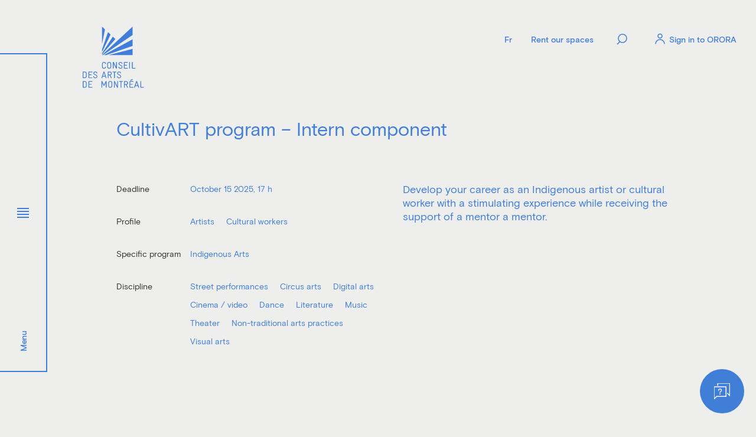

--- FILE ---
content_type: text/html; charset=utf-8
request_url: https://www.artsmontreal.org/en/grants/program/intern-cultivart-indigenous/
body_size: 43944
content:
<!doctype html>
<html data-n-head-ssr lang="fr" data-n-head="%7B%22lang%22:%7B%22ssr%22:%22fr%22%7D%7D">
  <head >
    <meta data-n-head="ssr" charset="utf-8"><meta data-n-head="ssr" name="viewport" content="width=device-width, initial-scale=1"><meta data-n-head="ssr" name="msapplication-TileColor" content="#f05034"><meta data-n-head="ssr" name="theme-color" content="#f05034"><meta data-n-head="ssr" data-hid="og-title" name="title" property="og:title" content="CultivART program - Intern component - Conseil des arts de Montréal"><meta data-n-head="ssr" data-hid="description" name="description" content="Are you interested in developing your career as an Indigenous artist or cultural worker? This program offers paid internships in established arts organizatio..."><meta data-n-head="ssr" data-hid="og-image" name="image" property="og:image" content="https://www.artsmontreal.org/app/uploads/2022/02/cda_og_img.jpg"><meta data-n-head="ssr" data-hid="twitter-card" name="twitter:card" content="summary_large_image"><meta data-n-head="ssr" data-hid="twitter-site" name="twitter:site" content="@ConseilArtsMtl"><meta data-n-head="ssr" data-hid="twitter-title" name="twitter:title" content="CultivART program - Intern component - Conseil des arts de Montréal"><meta data-n-head="ssr" data-hid="twitter-description" name="twitter:description" content="Are you interested in developing your career as an Indigenous artist or cultural worker? This program offers paid internships in established arts organizatio..."><meta data-n-head="ssr" data-hid="twitter-image" name="twitter:image" content="https://www.artsmontreal.org/app/uploads/2022/02/cda_og_img.jpg"><meta data-n-head="ssr" data-hid="author" name="author" content="Conseil des arts"><title>CultivART program - Intern component - Conseil des arts de Montréal</title><link data-n-head="ssr" rel="icon" type="image/x-icon" href="/favicon.ico"><link data-n-head="ssr" rel="apple-touch-icon" sizes="180x180" href="/apple-touch-icon.png"><link data-n-head="ssr" rel="icon" type="image/png" sizes="32x32" href="/favicon-32x32.png"><link data-n-head="ssr" rel="icon" type="image/png" sizes="16x16" href="/favicon-16x16.png"><link data-n-head="ssr" rel="mask-icon" href="/safari-pinned-tab.svg" color="#417ed7"><link data-n-head="ssr" rel="canonical" href="https://www.artsmontreal.org/en/grants/program/intern-cultivart-indigenous/"><link data-n-head="ssr" rel="alternate" href="https://www.artsmontreal.org/en/grants/program/intern-cultivart-indigenous/" hreflang="en"><link data-n-head="ssr" rel="alternate" href="https://www.artsmontreal.org/aides/programmes/stagiaire-autochtone-cultivart/" hreflang="fr"><link data-n-head="ssr" rel="alternate" href="https://www.artsmontreal.org/en/grants/program/intern-cultivart-indigenous/" hreflang="x-default"><script data-n-head="ssr" src="/scripts/axeptio.js"></script><script data-n-head="ssr" data-hid="gtm-script">if(!window._gtm_init){window._gtm_init=1;(function(w,n,d,m,e,p){w[d]=(w[d]==1||n[d]=='yes'||n[d]==1||n[m]==1||(w[e]&&w[e][p]&&w[e][p]()))?1:0})(window,navigator,'doNotTrack','msDoNotTrack','external','msTrackingProtectionEnabled');(function(w,d,s,l,x,y){w[x]={};w._gtm_inject=function(i){if(w.doNotTrack||w[x][i])return;w[x][i]=1;w[l]=w[l]||[];w[l].push({'gtm.start':new Date().getTime(),event:'gtm.js'});var f=d.getElementsByTagName(s)[0],j=d.createElement(s);j.async=true;j.src='https://www.googletagmanager.com/gtm.js?id='+i;f.parentNode.insertBefore(j,f);};w[y]('GTM-MXC6ZZN')})(window,document,'script','dataLayer','_gtm_ids','_gtm_inject')}</script><link rel="preload" href="/_nuxt/6081449.js" as="script"><link rel="preload" href="/_nuxt/23d92db.js" as="script"><link rel="preload" href="/_nuxt/5089e17.js" as="script"><link rel="preload" href="/_nuxt/525aa58.js" as="script"><link rel="preload" href="/_nuxt/1bfefb3.js" as="script"><link rel="preload" href="/_nuxt/6d9547a.js" as="script"><style data-vue-ssr-id="70b9d81e:0 23da40e1:0 4929bb3a:0 75f5be0a:0 124e4715:0 3808dd4a:0 6a25d038:0 27c2a43a:0 b2980c04:0 63408b4d:0 994ee620:0 02283363:0 7bd0506f:0 08be1abf:0 67a865bc:0 66fa14e8:0 45517710:0 088a91f2:0 03c8bc68:0 59905fe4:0 053eaa9c:0 1781c49e:0 42908614:0">@keyframes underline{55%{background-position:100% 100%;background-size:0 1px}56%{background-position:0 100%;background-size:0 1px}to{background-position:0 100%;background-size:100% 1px}}@keyframes underlineLarge{55%{background-position:100% 100%;background-size:0 2px}56%{background-position:0 100%;background-size:0 2px}to{background-position:0 100%;background-size:100% 2px}}@keyframes colored{0%,to{fill:#f05034;fill:var(--rouge)}12.5%{fill:#fd872d;fill:var(--orange)}25%{fill:#ffbc32;fill:var(--jaune)}37.5%{fill:#6dca86;fill:var(--vert)}50%{fill:#6cc8bd;fill:var(--turquoise)}62.5%{fill:#417ed7;fill:var(--bleu)}75%{fill:#8164c3;fill:var(--violet)}87.5%{fill:#5f62aa;fill:var(--violet-fonc)}}abbr,address,article,aside,audio,b,blockquote,body,body div,caption,cite,code,dd,del,dfn,dl,dt,em,fieldset,figure,footer,form,h1,h2,h3,h4,h5,h6,header,hgroup,html,i,iframe,img,ins,kbd,label,legend,li,mark,menu,nav,object,ol,p,pre,q,samp,section,small,span,strong,sub,sup,table,tbody,td,tfoot,th,thead,time,tr,ul,var,video{background:transparent;border:0;font-size:100%;margin:0;outline:0;padding:0;vertical-align:baseline}article,aside,figure,footer,header,hgroup,nav,section{display:block}embed,img,object{max-width:100%}ul{list-style:none}blockquote,q{quotes:none}blockquote:after,blockquote:before,q:after,q:before{content:"";content:none}a{background:transparent;font-size:100%;margin:0;padding:0;-webkit-text-decoration:none;text-decoration:none;vertical-align:baseline}del{-webkit-text-decoration:line-through;text-decoration:line-through}abbr[title],dfn[title]{border-bottom:1px dotted #000;cursor:help}th{font-weight:700;vertical-align:bottom}td{font-weight:400;vertical-align:top}hr{border:0;border-top:1px solid #ccc;display:block;height:1px;margin:1em 0;padding:0}input,select{vertical-align:middle}pre{white-space:pre;white-space:pre-wrap;white-space:pre-line;word-wrap:break-word}input[type=radio]{vertical-align:text-bottom}input[type=checkbox]{vertical-align:bottom;*vertical-align:baseline}input,select,textarea{font:99% sans-serif}table{border-collapse:collapse;border-spacing:0;font-size:inherit}small{font-size:85%}strong,th{font-weight:700}td,td img{vertical-align:top}sub,sup{font-size:75%;line-height:0;position:relative}sup{top:-.5em}sub{bottom:-.25em}code,kbd,pre,samp{font-family:monospace,sans-serif}.clickable,button,input[type=button],input[type=submit]{cursor:pointer}button,input[type=button],input[type=reset],input[type=submit]{-webkit-appearance:button}button,input,select,textarea{margin:0}button::-moz-focus-inner,input::-moz-focus-inner{border:0;padding:0}.clearfix:after,.clearfix:before{content:" ";display:block;height:0;overflow:hidden}.clearfix:after{clear:both}.clearfix{zoom:1}body{font:1rem Helmet,Freesans,sans-serif}body,html{height:100%;width:100%}a,button{cursor:pointer;font-size:100%}button{background:0;border:0;font:inherit;margin:0;padding:0}*{box-sizing:border-box}@font-face{font-display:swap;font-family:"basis-grotesque-regular";font-style:normal;font-weight:400;src:url(/_nuxt/fonts/basis-grotesque-regular-pro.5e58853.woff2) format("woff2"),url(/_nuxt/fonts/basis-grotesque-regular-pro.c12c26d.woff) format("woff")}@font-face{font-display:swap;font-family:"basis-grotesque-regular";font-style:normal;font-weight:500;src:url(/_nuxt/fonts/basis-grotesque-medium-pro.fb4ecc8.woff2) format("woff2"),url(/_nuxt/fonts/basis-grotesque-medium-pro.8d21314.woff) format("woff")}.wrapper{margin:0 auto;max-width:1920px;padding:0 5rem;width:100%}.wrapper--full{max-width:none;padding:0 2rem 0 6.25rem;width:100%}@media(max-width:979px){.wrapper--full{padding:0 1rem}}.row{align-items:flex-start;display:flex;flex-wrap:wrap;justify-content:flex-start;margin-left:-12px;margin-right:-12px}.row--h-center{justify-content:center}.row--h-end{justify-content:flex-end}.row--h-around{justify-content:space-around}.row--h-between{justify-content:space-between}.row--v-center{align-items:center}.row--v-end{align-items:flex-end}.row--v-stretch{align-items:stretch}.row--center{align-items:center;justify-content:center}.row--column{flex-direction:column}.row--nowrap{flex-wrap:nowrap}.col-1{padding-left:12px;padding-right:12px;width:8.3333333333%}.offset-1{margin-left:8.3333333333%}.col-2{padding-left:12px;padding-right:12px;width:16.6666666667%}.offset-2{margin-left:16.6666666667%}.col-3{padding-left:12px;padding-right:12px;width:25%}.offset-3{margin-left:25%}.col-4{padding-left:12px;padding-right:12px;width:33.3333333333%}.offset-4{margin-left:33.3333333333%}.col-5{padding-left:12px;padding-right:12px;width:41.6666666667%}.offset-5{margin-left:41.6666666667%}.col-6{padding-left:12px;padding-right:12px;width:50%}.offset-6{margin-left:50%}.col-7{padding-left:12px;padding-right:12px;width:58.3333333333%}.offset-7{margin-left:58.3333333333%}.col-8{padding-left:12px;padding-right:12px;width:66.6666666667%}.offset-8{margin-left:66.6666666667%}.col-9{padding-left:12px;padding-right:12px;width:75%}.offset-9{margin-left:75%}.col-10{padding-left:12px;padding-right:12px;width:83.3333333333%}.offset-10{margin-left:83.3333333333%}.col-11{padding-left:12px;padding-right:12px;width:91.6666666667%}.offset-11{margin-left:91.6666666667%}.col-12{padding-left:12px;padding-right:12px;width:100%}.offset-12{margin-left:100%}.offset-0{margin-left:0}@media screen and (max-width:1280px){.col-desktop-1{width:8.3333333333%}.offset-desktop-1{margin-left:8.3333333333%}.col-desktop-2{width:16.6666666667%}.offset-desktop-2{margin-left:16.6666666667%}.col-desktop-3{width:25%}.offset-desktop-3{margin-left:25%}.col-desktop-4{width:33.3333333333%}.offset-desktop-4{margin-left:33.3333333333%}.col-desktop-5{width:41.6666666667%}.offset-desktop-5{margin-left:41.6666666667%}.col-desktop-6{width:50%}.offset-desktop-6{margin-left:50%}.col-desktop-7{width:58.3333333333%}.offset-desktop-7{margin-left:58.3333333333%}.col-desktop-8{width:66.6666666667%}.offset-desktop-8{margin-left:66.6666666667%}.col-desktop-9{width:75%}.offset-desktop-9{margin-left:75%}.col-desktop-10{width:83.3333333333%}.offset-desktop-10{margin-left:83.3333333333%}.col-desktop-11{width:91.6666666667%}.offset-desktop-11{margin-left:91.6666666667%}.col-desktop-12{width:100%}.offset-desktop-12{margin-left:100%}.offset-desktop-0{margin-left:0}}@media screen and (max-width:1024px){.col-tabletH-1{width:8.3333333333%}.offset-tabletH-1{margin-left:8.3333333333%}.col-tabletH-2{width:16.6666666667%}.offset-tabletH-2{margin-left:16.6666666667%}.col-tabletH-3{width:25%}.offset-tabletH-3{margin-left:25%}.col-tabletH-4{width:33.3333333333%}.offset-tabletH-4{margin-left:33.3333333333%}.col-tabletH-5{width:41.6666666667%}.offset-tabletH-5{margin-left:41.6666666667%}.col-tabletH-6{width:50%}.offset-tabletH-6{margin-left:50%}.col-tabletH-7{width:58.3333333333%}.offset-tabletH-7{margin-left:58.3333333333%}.col-tabletH-8{width:66.6666666667%}.offset-tabletH-8{margin-left:66.6666666667%}.col-tabletH-9{width:75%}.offset-tabletH-9{margin-left:75%}.col-tabletH-10{width:83.3333333333%}.offset-tabletH-10{margin-left:83.3333333333%}.col-tabletH-11{width:91.6666666667%}.offset-tabletH-11{margin-left:91.6666666667%}.col-tabletH-12{width:100%}.offset-tabletH-12{margin-left:100%}.offset-tabletH-0{margin-left:0}}@media screen and (max-width:979px){.col-tablet-1{width:8.3333333333%}.offset-tablet-1{margin-left:8.3333333333%}.col-tablet-2{width:16.6666666667%}.offset-tablet-2{margin-left:16.6666666667%}.col-tablet-3{width:25%}.offset-tablet-3{margin-left:25%}.col-tablet-4{width:33.3333333333%}.offset-tablet-4{margin-left:33.3333333333%}.col-tablet-5{width:41.6666666667%}.offset-tablet-5{margin-left:41.6666666667%}.col-tablet-6{width:50%}.offset-tablet-6{margin-left:50%}.col-tablet-7{width:58.3333333333%}.offset-tablet-7{margin-left:58.3333333333%}.col-tablet-8{width:66.6666666667%}.offset-tablet-8{margin-left:66.6666666667%}.col-tablet-9{width:75%}.offset-tablet-9{margin-left:75%}.col-tablet-10{width:83.3333333333%}.offset-tablet-10{margin-left:83.3333333333%}.col-tablet-11{width:91.6666666667%}.offset-tablet-11{margin-left:91.6666666667%}.col-tablet-12{width:100%}.offset-tablet-12{margin-left:100%}.offset-tablet-0{margin-left:0}}@media screen and (max-width:768px){.col-tabletW-1{width:8.3333333333%}.offset-tabletW-1{margin-left:8.3333333333%}.col-tabletW-2{width:16.6666666667%}.offset-tabletW-2{margin-left:16.6666666667%}.col-tabletW-3{width:25%}.offset-tabletW-3{margin-left:25%}.col-tabletW-4{width:33.3333333333%}.offset-tabletW-4{margin-left:33.3333333333%}.col-tabletW-5{width:41.6666666667%}.offset-tabletW-5{margin-left:41.6666666667%}.col-tabletW-6{width:50%}.offset-tabletW-6{margin-left:50%}.col-tabletW-7{width:58.3333333333%}.offset-tabletW-7{margin-left:58.3333333333%}.col-tabletW-8{width:66.6666666667%}.offset-tabletW-8{margin-left:66.6666666667%}.col-tabletW-9{width:75%}.offset-tabletW-9{margin-left:75%}.col-tabletW-10{width:83.3333333333%}.offset-tabletW-10{margin-left:83.3333333333%}.col-tabletW-11{width:91.6666666667%}.offset-tabletW-11{margin-left:91.6666666667%}.col-tabletW-12{width:100%}.offset-tabletW-12{margin-left:100%}.offset-tabletW-0{margin-left:0}}@media screen and (max-width:480px){.col-mobile-1{width:8.3333333333%}.offset-mobile-1{margin-left:8.3333333333%}.col-mobile-2{width:16.6666666667%}.offset-mobile-2{margin-left:16.6666666667%}.col-mobile-3{width:25%}.offset-mobile-3{margin-left:25%}.col-mobile-4{width:33.3333333333%}.offset-mobile-4{margin-left:33.3333333333%}.col-mobile-5{width:41.6666666667%}.offset-mobile-5{margin-left:41.6666666667%}.col-mobile-6{width:50%}.offset-mobile-6{margin-left:50%}.col-mobile-7{width:58.3333333333%}.offset-mobile-7{margin-left:58.3333333333%}.col-mobile-8{width:66.6666666667%}.offset-mobile-8{margin-left:66.6666666667%}.col-mobile-9{width:75%}.offset-mobile-9{margin-left:75%}.col-mobile-10{width:83.3333333333%}.offset-mobile-10{margin-left:83.3333333333%}.col-mobile-11{width:91.6666666667%}.offset-mobile-11{margin-left:91.6666666667%}.col-mobile-12{width:100%}.offset-mobile-12{margin-left:100%}.offset-mobile-0{margin-left:0}}.clip--bottom{clip-path:polygon(0 0,100% 0,100% 93.5%,0 100%)}.section--content-program__content .clip--bottom{clip-path:polygon(0 0,100% 0,100% 93.5%,0 100%)!important}.clip--top{clip-path:polygon(0 0,100% 6.5%,100% 100%,0 100%)}.clip--top--reverse{clip-path:polygon(0 6.5%,100% 0,100% 100%,0 100%)}.clip--bottom img,.clip--top img{display:block}.tick{position:relative}.tick:after{border-color:#fff transparent transparent;border-style:solid;border-width:.6875rem .3125rem 0 0;content:"";height:0;position:absolute;right:-20px;top:60%;transform:translateY(-50%);width:0}.count{align-items:center;background:#417ed7;background:var(--bleu);border-radius:50%;color:#fff;color:var(--blanc);display:flex;flex-shrink:0;height:2.5rem;justify-content:center;width:2.5rem}@media(max-width:979px){.count{font-size:.875rem;height:1.875rem;width:1.875rem}}.tablet-only{display:none!important}@media(max-width:979px){.tablet-only{display:block!important}.desktop-only{display:none!important}}.c-scrollbar{z-index:99}.anim--split__line{margin:-2vw 0;overflow:hidden;word-wrap:anywhere}.anim--split__line:first-child{margin-top:-1vw}.anim--split__line:last-child{margin-bottom:-1vw}.anim--split__word{display:inline-block;padding:1vw 0}.underline{background-image:linear-gradient(#fff,#fff);background-position:100% 100%;background-repeat:no-repeat;background-size:100% 1px}.underline:not(.underline--no-hover):hover,a:hover .underline,button:hover .underline{animation-duration:.8s;animation-name:underline;animation-timing-function:cubic-bezier(.77,0,.175,1)}.underline--large{background-size:100% 2px}@media(max-width:480px){.underline--large{background-position:right bottom 4px}}.underline--large:hover{animation-name:underlineLarge}body{overflow:hidden;overflow-y:visible;overflow-y:initial;width:calc(100vw - 8px);width:calc(100vw - var(--scrollbar-width));--scrollbar-width:8px}body.ios,body.mobile,body.safari.tablet{--scrollbar-width:0px}html.lenis{height:auto}.lenis.lenis-smooth{scroll-behavior:auto}.lenis.lenis-smooth [data-lenis-prevent]{overscroll-behavior:contain}.lenis.lenis-stopped{overflow:hidden;touch-action:none}.lenis.lenis-scrolling iframe{pointer-events:none}::-webkit-scrollbar{width:var(--scrollbar-width)}::-webkit-scrollbar-track{background:#e6e6e6}::-webkit-scrollbar-thumb{background:#b3b3b3}::-webkit-scrollbar-thumb:hover{background:#999}.uber-style{font-size:max(58px,min(7.3611111111vw,159px));letter-spacing:max(-3px,min(-.4166666667vw,-9px));line-height:1}.h1-style,.uber-style,h1{color:#f05034;color:var(--theme-color);font-weight:500;text-transform:uppercase}.h1-style,h1{font-size:max(40px,min(3.8888888889vw,84px));line-height:1.05}.h2-style,h2{font-size:max(32px,min(2.5vw,54px));line-height:1.1}.h2-style,.h3-style,blockquote,h2,h3{color:#f05034;color:var(--theme-color);font-weight:400}.h3-style,blockquote,h3{font-size:max(24px,min(2.0833333333vw,45px));line-height:1.2}.h4-style,h4,h5,h6{color:#f05034;color:var(--theme-color);font-size:max(18px,min(1.3888888889vw,30px));font-weight:400;line-height:1.3}.body-l-style{font-size:1rem;line-height:1.5}.tag-style{font-size:.625rem;font-weight:500;letter-spacing:1px;line-height:1;text-transform:uppercase}.legal-style{font-size:.75rem;line-height:1.3}a{color:inherit}.block--wysiwyg ol:last-child,.block--wysiwyg ul:last-child,p:last-child,pre:last-child{margin-bottom:0}.block--wysiwyg ol small,.block--wysiwyg ul small,p small,pre small{font-size:.875rem}.link--big,strong{font-weight:500}.link--big{display:inline-flex;font-size:1.125rem;line-height:1.22;transition:all .3s}@media(max-width:979px){.link--big{font-size:.875rem}}.link--medium{align-items:center;color:#f05034;color:var(--theme-color);display:flex;font-size:.875rem;font-weight:500;justify-content:flex-start;letter-spacing:-.13px;transition:color .3s,opacity .3s}.link--medium[href]:hover{opacity:.5}.link--medium svg{width:43px;fill:#f05034;fill:var(--theme-color);flex-shrink:0;transition:fill .3s}.link--medium svg:first-child{margin-right:.9375rem}.link--small{font-size:.75rem;font-weight:500;letter-spacing:1px;transition:all .3s}:root{--app-height:100vh;--theme-color:#f05034;--nav-color:#6cc8bd;--search-color:#6cc8bd;--theme-color-dark:#b6361f;--rouge-fonc:#b6361f;--rouge:#f05034;--off-white:#eeeeed;--blanc:#fff;--disabled:#b9b8b8;--gris-clair:#757474;--gris-fonce:#333;--orange:#fd872d;--orange-fonc:#d8772e;--jaune:#ffbc32;--jaune-fonc:#cd982c;--turquoise:#6cc8bd;--turquoise-fonc:#3c9191;--vert:#6dca86;--vert-fonc:#579a69;--bleu:#417ed7;--bleu-fonc:#446aa5;--off-blue:#5377ad;--violet:#8164c3;--violet-fonc:#5f62aa}body{background:#eeeeed;background:var(--off-white);font-family:"basis-grotesque-regular",sans-serif;font-size:.875rem;line-height:1.5;-webkit-font-smoothing:antialiased;-moz-osx-font-smoothing:grayscale}body.nav-opened,body.search-opened{overflow:hidden}body .uwy .uai{bottom:1.5rem!important;left:1.5rem!important;right:auto!important;top:auto!important;transform:none!important}@media(max-width:480px){body .uwy .uai{bottom:.75rem!important;left:.75rem!important;right:auto!important;top:auto!important}}p{font-size:.875rem;line-height:1.5}main,main>div{background:#eeeeed;background:var(--off-white)}.general-image .copyright{align-items:center;bottom:-10px;display:flex;justify-content:flex-start;position:absolute;right:calc(-85% + 1.5rem);transform:rotate(-90deg);transform-origin:left;width:85%;z-index:9990}.general-image .copyright__inner{align-items:center;display:flex;justify-content:center;opacity:.36;position:relative;transition:opacity 1s cubic-bezier(.165,.84,.44,1)}.desktop .general-image .copyright__inner:hover{opacity:.6}.desktop .general-image .copyright__inner:hover .copyright__trigger span{transform:rotate(0deg)}.desktop .general-image .copyright__inner:hover .copyright__trigger span:after{opacity:0}.desktop .general-image .copyright__inner:hover .copyright__text span{transform:translateX(0)}.mobile .general-image .copyright__inner--visible,.tablet .general-image .copyright__inner--visible{opacity:.6}.mobile .general-image .copyright__inner--visible .copyright__trigger span,.tablet .general-image .copyright__inner--visible .copyright__trigger span{transform:rotate(0deg)}.mobile .general-image .copyright__inner--visible .copyright__text span,.tablet .general-image .copyright__inner--visible .copyright__text span{transform:translateX(0)}.general-image .copyright__trigger{padding:.625rem;position:relative;z-index:1}.general-image .copyright__trigger span{align-items:flex-end;background-color:#fff;background-size:45% auto;border-radius:50%;display:flex;height:1rem;justify-content:center;transform:rotate(90deg);transform-origin:center;transition:transform .5s cubic-bezier(.165,.84,.44,1);width:1rem}.general-image .copyright__trigger span:after{content:"c";transition:opacity .5s cubic-bezier(.165,.84,.44,1)}.general-image .copyright__text{color:#000;margin-left:-20px;overflow:hidden;white-space:nowrap}.general-image .copyright__text span{align-items:center;background:#fff;border-radius:0 .9375rem .9375rem 0;display:flex;font-size:.6875rem;font-weight:500;height:1rem;justify-content:flex-start;letter-spacing:.01875rem;line-height:1.36;padding-left:1rem;padding-right:.625rem;position:relative;transform:translateX(-105%);transition:transform 1s cubic-bezier(.165,.84,.44,1)}.clip--bottom .general-image .copyright{bottom:5%}.article__content>:first-child,.flexible-sections>:first-child{margin-top:0}.flexible-sections>:last-child{margin-bottom:100px}.error p,.success p{font-size:1.5rem;font-stretch:normal;font-style:normal;font-weight:400;letter-spacing:normal;line-height:1.25}body.desktop .uwy:not(.uh).userway_p1 .uai:hover,body.desktop .uwy:not(.uh).userway_p3 .uai:hover,body.mobile .uwy:not(.uh).userway_p1 .uai:hover,body.mobile .uwy:not(.uh).userway_p3 .uai:hover,body.tablet .uwy:not(.uh).userway_p1 .uai:hover,body.tablet .uwy:not(.uh).userway_p3 .uai:hover{transform:scale(1.1)!important}.hero{align-items:center;display:flex;min-height:100vh;position:relative}@media(max-width:979px){.hero:not(.hero--home){flex-direction:column;min-height:0}}.hero .h1-style,.hero .wrapper--full{position:relative;z-index:1}.hero .h1-style{-webkit-hyphens:auto;hyphens:auto}.hero .h1-style .anim--split__line{margin:-2vw 0}@media(max-width:979px){.hero .h1-style .anim--split__line{margin:-3vw 0}}.hero .h1-style .anim--split__word{padding:1vw 0}@media(max-width:979px){.hero .h1-style .anim--split__word{padding:2vw 0}}.hero p{position:relative;z-index:1}.hero__specs{margin-bottom:75px}@media(max-width:979px){.hero__specs{margin-bottom:2.5rem}}.hero__specs__item{align-items:flex-start;display:flex;justify-content:flex-start;margin-bottom:1.5rem;width:100%}.hero__specs__item p{color:#333;color:var(--gris-fonce);margin-bottom:0}.hero__specs__item p:first-child{flex-shrink:0;width:25%}.hero__specs__item p:nth-child(2){color:#f05034;color:var(--theme-color);padding-right:8%}.hero__filter{left:0;position:absolute;top:calc(100% + 1.875rem);width:100%}@media(max-width:979px){.hero__filter{position:static}}.hero__filter__inner{align-items:center;display:flex;justify-content:flex-start;margin:1.25rem 0 1.5rem}@media(max-width:979px){.hero__filter__inner{flex-wrap:wrap;margin:100px 0 0}.hero__filter__inner>.link--medium{display:none;margin-bottom:.625rem;width:100%}}@media(max-width:480px){.hero__filter__inner{margin:1.25rem 0 0}}.hero__filter__crumbs{align-items:flex-start;display:flex;justify-content:flex-start;margin-left:.9375rem}@media(max-width:979px){.hero__filter__crumbs{flex-wrap:wrap;margin-left:0}}.hero__filter__crumbs li{padding:0 1.125rem;position:relative}@media(max-width:979px){.hero__filter__crumbs li{margin-bottom:.625rem;padding:0}}.hero__filter__crumbs li span{align-items:center;background:#f05034;background:var(--theme-color);border-radius:50%;color:#fff;display:flex;font-size:.75rem;height:1.25rem;justify-content:center;margin-left:.5rem;width:1.25rem}.hero__filter__crumbs li:after{color:#f05034;color:var(--theme-color);content:"/";position:absolute;right:-2px;top:0}@media(max-width:979px){.hero__filter__crumbs li:after{padding:0 .75rem;position:relative;right:-3px}}.hero__filter__crumbs li:last-child:after{display:none}.hero__filter__crumbs li a{display:block}.block{position:relative}.block__title{color:#f05034;color:var(--theme-color);margin-bottom:1.875rem}@media(max-width:979px){.block__title{margin-bottom:1.25rem}}.block ol,.block p,.block table,.block ul{color:#333;color:var(--gris-fonce)}.block table{display:block;height:auto!important;margin:3.125rem 0 0;overflow-x:auto;text-align:left}@media(min-width:980px){.block table{width:100%!important}}@media(max-width:979px){.block table{margin:3.125rem 0 0;width:100%!important}}.block table td,.block table th{border:2px solid #d8d8d8;padding:.8125rem 1.125rem;vertical-align:middle}@media(max-width:1024px){.block table td,.block table th{padding:.625rem}.block table td:first-child,.block table td[rowspan],.block table th:first-child,.block table th[rowspan]{width:20%!important}}.block table th,.block table thead{color:#f05034;color:var(--theme-color);font-size:1.125rem;font-weight:500}@media(max-width:1024px){.block table th,.block table thead{font-size:.875rem}}.block table td{font-size:1rem;line-height:1.5}@media(max-width:1024px){.block table td{font-size:.875rem}}@media(max-width:979px){.block .link--arrow{letter-spacing:0}}.block__tags{display:inline-flex;flex-direction:column}.block__tags .tag-style{color:#fff;color:var(--blanc);display:inline-block;padding:3px}.block--footer{background:#fff;background:var(--blanc);padding:80px 12.5%}@media(max-width:979px){.block--footer{padding:3rem 2.5rem 60px}}.block--footer .block__title{color:#f05034;color:var(--theme-color)}.home .block--footer .block__title{color:#f05034;color:var(--rouge)}.block--footer .link--arrow{margin-top:1.5rem}.home .block--footer .link--arrow{color:#f05034;color:var(--rouge)}.home .block--footer .link--arrow svg{fill:#f05034;fill:var(--rouge)}.block .count{position:absolute;right:1.875rem;top:1.875rem}@media(max-width:979px){.block .count{right:1.375rem;top:1.375rem}}.section{margin:6.25rem 0;position:relative}@media(max-width:979px){.section{margin:4rem 0}}.section__head{color:inherit;position:relative;text-align:right}@media(max-width:979px){.section__head{margin-bottom:1.5rem;text-align:left}}.section__head .h3-style{color:inherit;float:right}@media(max-width:979px){.section__head .h3-style{float:none;font-size:2.125rem}}.section__head .h3-style .anim--split__line{margin:-2vw 0}.section__head .h3-style .anim--split__word{padding:1vw 0}@media(max-width:979px){.section__head .h3-style .anim--split__word{padding:2vw 0}}.section__head .link--arrow{color:inherit;margin-top:1.5rem}@media(max-width:979px){.section__head .link--arrow{font-size:.875rem;letter-spacing:-.13px}}.section__head .link--arrow svg{fill:inherit}.section__head .count{margin:1rem 0 1.5rem auto}@media(max-width:979px){.section__head .count{display:none;margin-left:0}}.section__head .count+.link--arrow{margin-top:0}.section p{color:#333;color:var(--gris-fonce)}.section--flexible{margin:6.25rem 0 0}@media(max-width:979px){.section--flexible{margin:4rem 0}}.section--block-wysiwyg{margin-bottom:6.25rem}@media(max-width:979px){.section--block-wysiwyg{margin:4rem 0}}.desktop .swiper-wrapper{transition-timing-function:cubic-bezier(.86,0,.07,1)!important}.slider__controls{align-items:center;display:flex;justify-content:flex-start;position:relative;width:100%;z-index:3}@media(max-width:979px){.slider__controls{margin-bottom:1.5rem}}.slider__navigation{align-items:center;display:flex;justify-content:flex-start;position:relative;z-index:1}@media(max-width:979px){.slider__navigation{margin-left:-6px}}.slider__navigation>div{align-items:center;background:#fff;background:var(--blanc);border-radius:50%;cursor:pointer;display:flex;height:60px;justify-content:center;margin:0 .75rem;position:relative;transition:background .3s;width:60px}@media(max-width:979px){.slider__navigation>div{height:54px;margin:0 .5rem;width:54px}.slider__navigation>div .icon--circle circle{cx:27;cy:27;r:36}}.slider__navigation>div:first-child svg{transform:rotate(-180deg)}.slider__navigation>div svg{backface-visibility:hidden;height:auto;transition:fill .3s;width:1.5rem}@media(max-width:979px){.slider__navigation>div svg{height:4px;width:1.5rem}}.slider__pagination{margin-top:2.25rem;position:relative}@media(max-width:979px){.slider__pagination{margin:5px 0 .75rem}}.slider__pagination .swiper-pagination{background:rgba(108,200,189,.2);height:2px;left:.75rem;right:1.5rem}@media(max-width:979px){.slider__pagination .swiper-pagination{left:0;right:0}}.slider__pagination .swiper-pagination span{background:#6cc8bd;background:var(--turquoise)}.slider__fraction{align-items:center;display:flex;display:none;font-size:1.125rem;font-weight:500;justify-content:center;margin-left:auto}@media(max-width:979px){.slider__fraction{display:flex}}.slider__fraction__separator{font-size:.875rem;margin:0 1.6875rem;position:relative;top:1px}.filters{backface-visibility:hidden;color:#fff;color:var(--blanc);height:100%;overflow-y:hidden;padding-left:96px;pointer-events:auto;transform:translateX(100%) translateX(-96px) translateZ(0);transition:transform 1.1s cubic-bezier(.86,0,.07,1);width:calc(76.5vw + 96px);z-index:6}.footer-reached .filters{transform:translateX(100%) translateZ(0)}@media(max-width:979px){.filters{padding-left:60px;transform:translateX(100%) translateX(-60px) translateZ(0);width:calc(100vw - .625rem);z-index:10000}.nav-opened .filters,.search-opened .filters{z-index:99}}.filters__wrapper{overflow:hidden;pointer-events:none;right:0;top:0;z-index:800}.filters__background,.filters__wrapper{height:100vh;position:fixed;transform:translateZ(0)}.filters__background{display:none;width:100vw}.filters-opened .filters__background{display:block}.filters-opened .filters{transform:translateX(0) translateZ(0)}@media(max-width:979px){.filters__col{display:flex}.filters__col .filters__group{flex:1}.filters__col .filters__group:nth-child(2){padding-left:1.5rem}}@media(max-width:480px){.filters__col{display:block}.filters__col .filters__group:nth-child(2){padding-left:0}}.filters__trigger{align-items:center;cursor:pointer;display:flex;height:95px;justify-content:center;left:2px;position:absolute;top:50%;transform:translateY(-50%) translateX(105%);width:95px}@media(max-width:979px){.filters__trigger{height:60px;width:60px}}.filters__trigger>svg{position:absolute;fill:#f05034;fill:var(--theme-color);height:auto;width:100%}.filters__trigger .link--medium{color:#fff;color:var(--blanc);flex-direction:column;left:-5px;position:relative}.filters__trigger .link--medium svg{fill:#fff;fill:var(--blanc);margin:0!important}@media(max-width:979px){.filters__trigger .link--medium span{display:none}}.filters__trigger .filter-close{display:none}.filters-opened .filters__trigger .filter-close{display:block}.filters-opened .filters__trigger .filter-open{display:none}.filters__inner{background:#f05034;background:var(--theme-color);display:flex;flex-direction:column;height:100%;overflow-x:hidden;overflow-y:auto;padding:105px 85px 85px 105px;position:relative}@media(max-height:880px){.filters__inner{padding-top:80px}}@media(max-width:1279px){.filters__inner{padding:80px 2.8125rem 70px}}@media(max-width:480px){.filters__inner{padding:80px 1.875rem 130px}}.filters__head{align-items:center;display:flex;justify-content:flex-start;margin-bottom:125px}@media(max-height:880px){.filters__head{margin-bottom:80px}}@media(max-width:1024px){.filters__head{margin-bottom:65px}}@media(max-width:480px){.filters__head{margin-bottom:3.125rem}}.filters__head h3{color:#fff;color:var(--blanc)}@media(max-width:480px){.filters__head h3{font-size:2.125rem}}.filters__head .count{background:#fff;background:var(--blanc);color:#f05034;color:var(--theme-color);font-size:.875rem;margin:.5rem 0 0 .5rem}.filters__group{margin-bottom:60px}@media(max-width:1279px){.filters__group{margin-bottom:2.8125rem}}.filters__group .tag-style{margin-bottom:1.25rem}@media(max-width:480px){.filters__group .tag-style{margin-bottom:.9375rem}}.filters__group__item{align-items:center;display:flex;justify-content:flex-start;position:relative}.filters__group__item .link--big{background-image:linear-gradient(#fff,#fff);background-position:0 100%;background-repeat:no-repeat;background-size:0 1px;opacity:.6;padding:.5rem 0;position:relative;transition:all .3s}.desktop .filters__group__item .link--big:hover,.filters__group__item .link--big.active{background-size:100% 1px;opacity:1}.filters__links{align-items:center;display:flex;justify-content:center;margin-top:auto}@media(max-width:480px){.filters__links{align-items:flex-start;flex-direction:column;justify-content:flex-start}}.filters__links p{margin-right:auto;margin-top:auto}@media(max-width:480px){.filters__links p{margin-bottom:1.5rem}}.filters__links p a{-webkit-text-decoration:underline;text-decoration:underline}.filters__links .link--arrow{color:#fff;color:var(--blanc);margin-right:2.5rem}@media(max-width:480px){.filters__links .link--arrow{margin-bottom:.625rem}}.filters__links .link--arrow svg{fill:#fff;fill:var(--blanc)}.filters-opened{overflow:hidden}@media print{*{clip-path:none!important;color:#000!important;opacity:1!important;transform:none!important}body,html{overflow:visible!important}body{margin:1.25rem 0!important}main,main>div{height:auto}.h2-style{margin-bottom:60px;margin-left:120px}.row>div{margin:0!important;width:100%!important}.wrapper--full{padding:0 1.25rem!important}[data-scroll-section]{transform:none!important}.link--arrow svg{fill:#000!important}.row>.logo-print{display:block!important}.h2-style{font-size:2.8125rem!important}.h3-style{font-size:2.125rem!important}.h4-style{font-size:1.5rem!important}.block--wysiwyg h3{margin-bottom:1.25rem!important}.block--share,.block--signup,.breadcrumbs,.footer,.header,.loader,.section--content-program>.wrapper--full>.row>div:first-child,.section--signup{display:none!important}.section--content-program .block--faq,.section--content-program .block--info,.section--content-program .block--share,.section--content-program .section--content-contact,.section--content-program .section--signup{margin:1.875rem 0 3.125rem!important;width:100%!important}.block,.section{page-break-inside:avoid;-moz-column-break-inside:avoid;break-inside:avoid}.section--infos{margin:3.125rem 0!important}.section--infos .block--info{min-height:0!important}.section--content-program .section--content-program__content .clip--bottom{clip-path:none!important}.block--faq,.block--info{background:none!important;border:1px solid #000;color:#000!important;margin-bottom:3.125rem!important;padding:1.875rem!important}.block--faq *,.block--info *{color:#000!important}.underline{background-image:linear-gradient(#000,#000)!important}.hero{min-height:0;min-height:auto}.hero--tertiary{padding:60px 0 2.5rem!important}.hero__specs{margin-bottom:1.25rem!important}.section--content-program__content .block--faq,.section--content-program__content .block--info{display:none}.block--contact{border-color:#000;border-width:1px}.block--contact__toggle:after,.block--contact__toggle:before{background:#000}.block--contact__content__reveal{height:100%}.block--contact__content__reveal .block--contact__content__socials,.section--infos{display:none}}
.nuxt-progress{background-color:#000;height:2px;left:0;opacity:1;position:fixed;right:0;top:0;transition:width .1s,opacity .4s;width:0;z-index:999999}.nuxt-progress.nuxt-progress-notransition{transition:none}.nuxt-progress-failed{background-color:red}
@keyframes underline-2b943d2c{55%{background-position:100% 100%;background-size:0 1px}56%{background-position:0 100%;background-size:0 1px}to{background-position:0 100%;background-size:100% 1px}}@keyframes underlineLarge-2b943d2c{55%{background-position:100% 100%;background-size:0 2px}56%{background-position:0 100%;background-size:0 2px}to{background-position:0 100%;background-size:100% 2px}}@keyframes colored-2b943d2c{0%,to{fill:var(--rouge)}12.5%{fill:var(--orange)}25%{fill:var(--jaune)}37.5%{fill:var(--vert)}50%{fill:var(--turquoise)}62.5%{fill:var(--bleu)}75%{fill:var(--violet)}87.5%{fill:var(--violet-fonc)}}.loader[data-v-2b943d2c]{bottom:0;height:100%;left:0;pointer-events:none;position:absolute;position:fixed;right:0;top:0;width:100vw;width:100%;z-index:99999}.loader__inner[data-v-2b943d2c]{align-items:center;background:var(--blanc);bottom:0;clip-path:polygon(0 0,100% -25%,100% 100%,0 100%);display:flex;height:100%;justify-content:center;left:0;position:absolute;right:0;top:0;width:100%}.loader__inner svg[data-v-2b943d2c]{fill:var(--rouge);width:7vw}@media(max-width:768px){.loader__inner svg[data-v-2b943d2c]{width:20vw}}
@keyframes underline{55%{background-position:100% 100%;background-size:0 1px}56%{background-position:0 100%;background-size:0 1px}to{background-position:0 100%;background-size:100% 1px}}@keyframes underlineLarge{55%{background-position:100% 100%;background-size:0 2px}56%{background-position:0 100%;background-size:0 2px}to{background-position:0 100%;background-size:100% 2px}}@keyframes colored{0%,to{fill:var(--rouge)}12.5%{fill:var(--orange)}25%{fill:var(--jaune)}37.5%{fill:var(--vert)}50%{fill:var(--turquoise)}62.5%{fill:var(--bleu)}75%{fill:var(--violet)}87.5%{fill:var(--violet-fonc)}}.single-program .hero--tertiary{padding-bottom:0}.single-program .hero--tertiary .hero__specs{margin-bottom:0}
@keyframes underline{55%{background-position:100% 100%;background-size:0 1px}56%{background-position:0 100%;background-size:0 1px}to{background-position:0 100%;background-size:100% 1px}}@keyframes underlineLarge{55%{background-position:100% 100%;background-size:0 2px}56%{background-position:0 100%;background-size:0 2px}to{background-position:0 100%;background-size:100% 2px}}@keyframes colored{0%,to{fill:var(--rouge)}12.5%{fill:var(--orange)}25%{fill:var(--jaune)}37.5%{fill:var(--vert)}50%{fill:var(--turquoise)}62.5%{fill:var(--bleu)}75%{fill:var(--violet)}87.5%{fill:var(--violet-fonc)}}:root{--header-height:58px}.header{align-items:flex-start;bottom:0;display:flex;height:100vh!important;height:100%;justify-content:flex-start;left:0;overflow:hidden;pointer-events:none;position:absolute;right:0;top:0;width:100vw!important;width:100%;z-index:900}@media(min-width:980px){.mobile .header,.tablet .header{position:absolute}}.header__logo{left:140px;pointer-events:auto;position:absolute;top:2.8125rem;width:104px}@media(max-width:1279px){.header__logo{width:90px}}@media(max-width:979px){.header__logo{display:none}}.header__logo svg{height:auto;width:100%;fill:var(--theme-color);transition:all .3s}.search-opened .header__logo{z-index:200}.search-opened .header__logo svg{fill:var(--blanc)}.header__sidebar{background:var(--off-white);border:2px solid var(--theme-color);border-left:0;cursor:pointer;height:75vh;left:0;pointer-events:auto;position:fixed;top:50%;transform:translateY(-50%);transition:all .3s;width:80px;z-index:9}@media(min-width:980px){.mobile .header__sidebar,.tablet .header__sidebar{position:fixed}}.footer-reached .header__sidebar{opacity:0;visibility:hidden}@media(max-width:979px){.header__sidebar{border:2px solid var(--theme-color);border-top:0;height:58px;height:var(--header-height,58px);left:0;margin:0 auto;right:0;top:0;transform:none;width:calc(100vw - 3rem)}}.desktop .header__sidebar:hover .header__sidebar__toggle span:first-child,.desktop .header__sidebar:hover .header__sidebar__toggle span:nth-child(2){transform:translateY(-3px)}.desktop .header__sidebar:hover .header__sidebar__toggle span:nth-child(3),.desktop .header__sidebar:hover .header__sidebar__toggle span:nth-child(4){transform:translateY(3px)}.nav-opened .header__sidebar:hover .header__sidebar__toggle span:first-child,.nav-opened .header__sidebar:hover .header__sidebar__toggle span:nth-child(2),.nav-opened .header__sidebar:hover .header__sidebar__toggle span:nth-child(3),.nav-opened .header__sidebar:hover .header__sidebar__toggle span:nth-child(4){background:var(--nav-color)}.nav-opened .header__sidebar:after{opacity:1;transition:opacity .3s cubic-bezier(.165,.84,.44,1)}.search-opened .header__sidebar{background:transparent;border:2px solid var(--blanc)}.search-opened .header__sidebar:after{background:transparent;opacity:1;transition:opacity .3s cubic-bezier(.165,.84,.44,1)}.header__sidebar:after{background:var(--blanc);bottom:-3px;content:"";left:0;opacity:0;position:absolute;right:-2px;top:-3px;transform-origin:right;transition:opacity .15s cubic-bezier(.165,.84,.44,1)}@media(max-width:979px){.header__sidebar:after{bottom:-2px;left:-2px;right:-2px;top:0;transform-origin:bottom}}.header__sidebar__logo{left:0;margin:0 auto;opacity:0;position:absolute;right:0;top:1.5rem;transform:scale(.8);transition:all .2s;visibility:hidden;width:2.25rem;z-index:1}@media(max-width:979px){.header__sidebar__logo{left:1.25rem;margin:0;opacity:1;right:auto;top:50%;transform:translateY(-50%)!important;visibility:visible}}.nav-opened .header__sidebar__logo,.nav-scrolled .header__sidebar__logo{opacity:1;transform:scale(1);transition:all .3s;visibility:visible}.header__sidebar__logo svg{display:block;width:100%;fill:var(--theme-color);pointer-events:none;transition:all .3s}@media(max-width:979px){.header__sidebar__logo svg{width:1.875rem}}.nav-opened .header__sidebar__logo svg{fill:var(--gris-fonce)}.search-opened .header__sidebar__logo svg{fill:var(--blanc)}.header__sidebar__toggle{height:1rem;left:50%;position:absolute;top:50%;transform:translate(-50%,-50%);width:1.25rem;z-index:1}.header__sidebar__toggle span{background:var(--theme-color);display:block;height:2px;left:0;position:absolute;top:0;transition:all .15s;width:100%}.nav-opened .header__sidebar__toggle span{background:var(--gris-fonce);transition:all .3s}.search-opened .header__sidebar__toggle span{background:var(--blanc)}.header__sidebar__toggle span:first-child{transform-origin:left}.nav-opened .header__sidebar__toggle span:first-child{transform:translateY(3px) translateX(1px) rotate(30deg)!important;transition-delay:.1s}.header__sidebar__toggle span:nth-child(2){top:5px}.nav-opened .header__sidebar__toggle span:nth-child(2){opacity:0;transform:translateX(-15px)!important}.header__sidebar__toggle span:nth-child(3){top:.625rem}.nav-opened .header__sidebar__toggle span:nth-child(3){opacity:0;transform:translateX(15px)!important}.header__sidebar__toggle span:nth-child(4){top:.9375rem;transform-origin:right}.nav-opened .header__sidebar__toggle span:nth-child(4){transform:translateY(-12px) translateX(-1px) rotate(-30deg)!important;transition-delay:.1s}.header__sidebar__label{bottom:2.5rem;color:var(--theme-color);font-weight:500;left:50%;letter-spacing:-.13px;position:absolute;transform:translateX(-50%) rotate(-90deg);transition:all .3s;z-index:1}@media(max-width:979px){.header__sidebar__label{bottom:auto;left:auto;right:1.875rem;top:50%;transform:translateY(-50%)}}.nav-opened .header__sidebar__label{color:var(--gris-fonce)}.search-opened .header__sidebar__label{color:var(--blanc)}.header__sidebar__progress{background:var(--theme-color);border:2px solid var(--theme-color);bottom:-2px;bottom:0;clip-path:polygon(0 0,100% 0,100% -2%,0 0);clip-path:polygon(0 0,100% 0,100% var(--progress,-2%),0 calc(var(--progress, -2%) + 2%));height:auto;height:100%;left:0;position:absolute;right:0;top:-2px;top:0;transition:opacity .3s,background .3s,border .3s;width:100%;z-index:2}@media(max-width:979px){.header__sidebar__progress{display:none}}.nav-opened .header__sidebar__progress{opacity:0}.header__sidebar__progress .header__sidebar__logo svg{fill:var(--blanc)}.header__sidebar__progress .header__sidebar__toggle span{background:var(--blanc)}.header__sidebar__progress .header__sidebar__label{color:var(--blanc)}.header__nav{bottom:0;height:100%;left:0;pointer-events:none;position:absolute;position:fixed;right:0;top:0;width:100%}@media(min-width:980px){.mobile .header__nav,.tablet .header__nav{position:fixed}}.header__nav__bg{background:var(--turquoise);bottom:0;height:100%;left:0;pointer-events:none;position:absolute;right:0;top:0;transform-origin:left;transition:background .8s;width:100%}.header__nav__back{display:none}@media(max-width:979px){.header__nav__back{display:block;opacity:0;padding-left:1.5rem;position:relative;top:78px;transform:translateX(50%);transition:all 0s 1s;visibility:hidden}.subnav-opened .header__nav__back{opacity:1;transition:none;visibility:visible}.header__nav__back .link--arrow{align-items:flex-end;color:var(--blanc);display:inline-flex;flex-direction:row-reverse}.header__nav__back .link--arrow svg{margin-bottom:4px;margin-left:0;margin-right:.625rem;transform:scaleX(-1);fill:var(--blanc)}}.header__nav__inner{bottom:0;height:100%;left:0;position:relative;position:absolute;right:0;top:0;transition:transform .3s;width:100%}@media(max-width:979px){.header__nav__inner{overflow:hidden;overflow-y:scroll;right:auto;width:200vw}.subnav-opened .header__nav__inner{transform:translateX(-50%)}}.header__nav__inner>ul{display:flex;flex-direction:column;justify-content:center;margin-left:15.5vw;position:relative;top:50%;transform:translateY(-50%)}@media(max-width:979px){.header__nav__inner>ul{margin-left:0;padding-left:1.5rem;top:100px;transform:none;width:100vw}}@media(min-width:1024px){.header__nav__inner>ul.has-active>li>a,.header__nav__inner>ul.has-active>li>button,.header__nav__inner>ul:hover>li>a,.header__nav__inner>ul:hover>li>button{opacity:.3!important}}.header__nav__inner>ul>li{width:30vw}@media(max-width:979px){.header__nav__inner>ul>li{width:70vw}}@media(min-width:1024px){.header__nav__inner>ul>li.active a,.header__nav__inner>ul>li:hover a,.header__nav__inner>ul>li:hover button{opacity:1!important}.header__nav__inner>ul>li:hover>ul{opacity:1;pointer-events:auto;transform:translateX(0);transition:all .6s cubic-bezier(.165,.84,.44,1) .1s}}@media(min-width:1024px)and (max-height:799px){.header__nav__inner>ul>li:hover>ul{overflow-y:scroll;scrollbar-color:var(--blanc) transparent;scrollbar-width:thin}.header__nav__inner>ul>li:hover>ul::-webkit-scrollbar{cursor:grab!important;height:100px;width:.625rem}.header__nav__inner>ul>li:hover>ul::-webkit-scrollbar-track{background:transparent;cursor:grab!important}.header__nav__inner>ul>li:hover>ul::-webkit-scrollbar-thumb{background:var(--blanc);background-clip:padding-box;border:3px solid transparent;border-radius:.625rem;cursor:grab!important;-webkit-transition:background .3s;transition:background .3s}.header__nav__inner>ul>li:hover>ul::-webkit-scrollbar-thumb:hover{background-clip:padding-box;cursor:grab!important}}.header__nav__inner>ul>li .header__nav__subnav__head>a,.header__nav__inner>ul>li .header__nav__subnav__head>button,.header__nav__inner>ul>li>a,.header__nav__inner>ul>li>button{color:var(--blanc)!important;color:var(--theme-color);display:block;font-size:max(32px,min(2.5vw,54px));font-weight:400;line-height:1.1;padding:1.5rem 0;text-align:left;transition:opacity .3s}@media(max-width:979px){.header__nav__inner>ul>li .header__nav__subnav__head>a,.header__nav__inner>ul>li .header__nav__subnav__head>button,.header__nav__inner>ul>li>a,.header__nav__inner>ul>li>button{padding:1rem 0}}.header__nav__inner>ul>li .header__nav__subnav__head>a>div,.header__nav__inner>ul>li .header__nav__subnav__head>a>div>span,.header__nav__inner>ul>li .header__nav__subnav__head>button>div,.header__nav__inner>ul>li .header__nav__subnav__head>button>div>span,.header__nav__inner>ul>li>a>div,.header__nav__inner>ul>li>a>div>span,.header__nav__inner>ul>li>button>div,.header__nav__inner>ul>li>button>div>span{pointer-events:none}.header__nav__inner>ul>li .header__nav__subnav__head>a span,.header__nav__inner>ul>li .header__nav__subnav__head>button span,.header__nav__inner>ul>li>a span,.header__nav__inner>ul>li>button span{display:inline-block;position:relative}.header__nav__inner>ul>li .header__nav__subnav__head>a span:after,.header__nav__inner>ul>li .header__nav__subnav__head>button span:after,.header__nav__inner>ul>li>a span:after,.header__nav__inner>ul>li>button span:after{background:var(--blanc);bottom:-20px;content:"";height:2px;left:0;position:absolute;width:100%}@media(max-width:979px){.header__nav__inner>ul>li .header__nav__subnav__head>a span:after,.header__nav__inner>ul>li .header__nav__subnav__head>button span:after,.header__nav__inner>ul>li>a span:after,.header__nav__inner>ul>li>button span:after{bottom:-.625rem;height:1px}}.header__nav__inner>ul>li>ul{flex-direction:column;height:100%;left:30vw;opacity:0;padding-left:5vw;padding-right:5vw;padding-top:1.25rem;pointer-events:none;position:absolute;top:0;transform:translateX(-20px);transition:all .1s cubic-bezier(.25,.46,.45,.94)}@media(min-width:1024px){.header__nav__inner>ul>li>ul{display:flex!important}}@media(max-width:979px){.header__nav__inner>ul>li>ul{display:none;height:auto;left:0;opacity:1;padding:0 1.5rem 95px;pointer-events:auto;transform:translateX(100%);width:100vw}}.header__nav__inner>ul>li>ul li.header__nav__subnav__head{display:none}@media(max-width:979px){.header__nav__inner>ul>li>ul li.header__nav__subnav__head{display:block;padding-bottom:1.25rem}.header__nav__inner>ul>li>ul li.header__nav__subnav__head button,.header__nav__inner>ul>li>ul li.header__nav__subnav__head>a{padding-top:0}}.header__nav__inner>ul>li>ul li:not(.btn):not(.header__nav__subnav__head) a,.header__nav__inner>ul>li>ul li:not(.btn):not(.header__nav__subnav__head) button{color:var(--blanc);display:block;font-size:1rem;font-weight:500;line-height:1.15;padding:.625rem 0;position:relative}.header__nav__inner>ul>li>ul li:not(.btn):not(.header__nav__subnav__head) a:hover span:after,.header__nav__inner>ul>li>ul li:not(.btn):not(.header__nav__subnav__head) button:hover span:after{transform:scaleX(1)}.header__nav__inner>ul>li>ul li:not(.btn):not(.header__nav__subnav__head) a span,.header__nav__inner>ul>li>ul li:not(.btn):not(.header__nav__subnav__head) button span{position:relative}.header__nav__inner>ul>li>ul li:not(.btn):not(.header__nav__subnav__head) a span:after,.header__nav__inner>ul>li>ul li:not(.btn):not(.header__nav__subnav__head) button span:after{background:var(--blanc);bottom:-8px;content:"";height:1px;left:0;position:absolute;transform:scaleX(0);transform-origin:left;transition:transform .3s;width:100%}.header__nav__inner>ul>li>ul li.group:not(.header__nav__subnav__head){padding:.9375rem 0 5px}.header__nav__inner>ul>li>ul li.group:not(.header__nav__subnav__head):nth-child(2){padding:0 .625rem 1.25rem 0}@media(max-width:979px){.header__nav__inner>ul>li>ul li.group:not(.header__nav__subnav__head):nth-child(2){padding-bottom:0}}.header__nav__inner>ul>li>ul li.group:not(.header__nav__subnav__head)>a,.header__nav__inner>ul>li>ul li.group:not(.header__nav__subnav__head)>button,.header__nav__inner>ul>li>ul li.group:not(.header__nav__subnav__head)>span{color:var(--blanc)!important;display:block;font-size:.625rem;font-weight:500;letter-spacing:1px;line-height:1;padding-bottom:.875rem;pointer-events:none;text-transform:uppercase}.header__nav__inner>ul>li>ul li.group:not(.header__nav__subnav__head) .header__nav__subnav__subhead{color:var(--theme-color);font-size:max(18px,min(1.3888888889vw,30px));font-weight:500;font-weight:400;line-height:1.3;margin-bottom:.875rem;margin-left:1.25rem;opacity:.7;padding-bottom:0;position:relative}.header__nav__inner>ul>li>ul li.group:not(.header__nav__subnav__head) .header__nav__subnav__subhead:before{background-color:var(--blanc);content:"";height:5px;left:-20px;position:absolute;top:50%;transform:translateY(-50%);width:5px}.header__nav__inner>ul>li>ul li.btn{margin-top:auto;padding:2.8125rem 0}.header__nav__inner>ul>li>ul li.btn:last-child{padding-bottom:0}.header__search,.header__search__bg{bottom:0;height:100%;left:0;pointer-events:none;position:absolute;right:0;top:0;width:100%}.header__search__bg{background:var(--theme-color);transform-origin:left;transition:background .3s}.header__search__inner{align-content:flex-start;align-items:flex-start;bottom:0;display:flex;flex-direction:column;height:100vh;height:100%;justify-content:center;left:0;position:relative;position:absolute;right:0;top:0;transition:transform .3s;width:auto;width:100%}.header__search__inner input{background-color:transparent;border:none;border-bottom:2px solid var(--blanc);color:var(--blanc);font-size:5vw;line-height:5.5vw;outline:none;padding-bottom:1rem;padding-left:0}.header__search__inner input::-moz-placeholder{color:#f6f2f0;font-size:5vw;letter-spacing:-.58px;line-height:5.5vw;opacity:.3}.header__search__inner input::placeholder{color:#f6f2f0;font-size:5vw;letter-spacing:-.58px;line-height:5.5vw;opacity:.3}.header__search__inner .link--arrow{color:var(--blanc);padding-top:3rem}.header__search__inner .link--arrow svg{fill:var(--blanc)}.header__nav-secondary{pointer-events:auto;position:absolute;right:2.1875rem;top:2.5rem}@media(max-width:979px){.header__nav-secondary{pointer-events:none;right:0;top:70px;transform:translateX(0)!important;transition:transform .3s;width:100%}.nav-opened .header__nav-secondary,.search-opened .header__nav-secondary{pointer-events:auto}.subnav-opened .header__nav-secondary{transform:translateX(-100%)!important}}.header__nav-secondary ul{align-items:stretch;display:flex;justify-content:flex-start;margin-right:-18px}@media(max-width:979px){.header__nav-secondary ul{align-items:center;display:flex;justify-content:space-between;margin:0;padding:0 .625rem}}.header__nav-secondary ul li{display:flex}@media(max-width:979px){.search-opened .header__nav-secondary ul li{opacity:1!important;transform:none!important}}@media(min-width:1024px){.header__nav-secondary ul li{opacity:1!important;transform:none!important}}.header__nav-secondary ul li a,.header__nav-secondary ul li button{align-items:center;color:var(--theme-color);display:flex;font-weight:500;justify-content:flex-start;padding:.625rem 1rem;transition:color .3s,opacity .3s}@media(max-width:979px){.header__nav-secondary ul li a,.header__nav-secondary ul li button{padding:.625rem}}.header__nav-secondary ul li a:hover,.header__nav-secondary ul li button:hover{opacity:1}.nav-opened .header__nav-secondary ul li a,.nav-opened .header__nav-secondary ul li button,.search-opened .header__nav-secondary ul li a,.search-opened .header__nav-secondary ul li button{color:var(--blanc)}.header__nav-secondary ul li a svg,.header__nav-secondary ul li button svg{flex-shrink:0;height:2rem;width:auto;fill:var(--theme-color);transition:fill .3s}.nav-opened .header__nav-secondary ul li a svg,.nav-opened .header__nav-secondary ul li button svg,.search-opened .header__nav-secondary ul li a svg,.search-opened .header__nav-secondary ul li button svg{fill:var(--blanc)}.header__nav-secondary ul li a i,.header__nav-secondary ul li button i{font-style:normal}@media(max-width:979px){.header__nav-secondary ul li a i,.header__nav-secondary ul li button i{display:none}}.header__nav-secondary:hover a,.header__nav-secondary:hover button{opacity:.3}.header__nav-secondary__close-search{height:2rem;position:relative;width:2rem}.header__nav-secondary__close-search span{background:var(--blanc);display:inline-block;height:2px;left:.5rem;position:absolute;top:50%;width:1.25rem}.header__nav-secondary__close-search span:first-child{transform:rotate(45deg)}.header__nav-secondary__close-search span:nth-child(2){transform:rotate(-45deg)}.header__infos{align-items:center;background:#fff;bottom:0;display:flex;height:3rem;justify-content:flex-start;left:15.5vw;overflow:hidden;pointer-events:auto;position:fixed;width:calc(100% - 15.5vw - 145px)}@media(min-width:980px){.mobile .header__infos,.tablet .header__infos{position:fixed}}@media(max-width:979px){.header__infos{left:0;width:100%}}.header__infos__inner{animation:infos 35s linear 0s infinite;justify-content:flex-start}.header__infos__inner,.header__infos__item{align-items:center;display:flex;flex-shrink:0}.header__infos__item{justify-content:center;padding:0 .5rem}.header__infos__item__label{color:var(--gris-fonce);font-size:1rem;font-weight:500;padding-left:.625rem;text-transform:uppercase}.header .help{opacity:1;position:fixed;right:1.25rem;top:calc(var(--app-height) - 75px - 1.25rem);transition:background-color .3s,fill .3s,transform .3s;visibility:visible}@media(max-width:979px){.header .help{right:1.5rem;top:calc(var(--app-height) - 4.625rem)}}.footer-reached .header .help{opacity:0;visibility:hidden}.filters-opened .header .help{opacity:0;transition:all .2s;visibility:hidden}.search-opened .header .help{background-color:#f6f2f0}.search-opened .header .help path,.search-opened .header .help polygon{fill:var(--theme-color)}@keyframes infos{0%{transform:translateZ(0)}to{transform:translate3d(-100%,0,0)}}
.reverse{transform:rotate(180deg)}
@keyframes underline{55%{background-position:100% 100%;background-size:0 1px}56%{background-position:0 100%;background-size:0 1px}to{background-position:0 100%;background-size:100% 1px}}@keyframes underlineLarge{55%{background-position:100% 100%;background-size:0 2px}56%{background-position:0 100%;background-size:0 2px}to{background-position:0 100%;background-size:100% 2px}}@keyframes colored{0%,to{fill:var(--rouge)}12.5%{fill:var(--orange)}25%{fill:var(--jaune)}37.5%{fill:var(--vert)}50%{fill:var(--turquoise)}62.5%{fill:var(--bleu)}75%{fill:var(--violet)}87.5%{fill:var(--violet-fonc)}}.button{align-items:center;background:var(--blanc);color:var(--theme-color);cursor:pointer;display:flex;display:inline-flex;font-size:1rem;font-weight:500;gap:.5rem;height:4rem;justify-content:center;line-height:1.2!important;line-height:1.5;padding:0 1.375rem;transition:color .3s,background .3s}.button.disabled{cursor:default;pointer-events:none}.button.disabled,.button:hover{background:var(--off-white)}@media(max-width:979px){.button{height:3.125rem;padding:0 1rem}}.header .button{color:var(--nav-color)}.button span{text-align:left}.button svg{height:auto;width:1.5rem;fill:currentColor;flex-shrink:0;transition:fill .3s ease}@media(max-width:979px){.button svg{width:1.25rem}}.header .button svg{fill:var(--nav-color)}.hero--image__links .button__wrapper:first-child .button,.hero--secondary__side .button{background:var(--theme-color);color:var(--blanc)}.hero--image__links .button__wrapper:first-child .button svg,.hero--secondary__side .button svg{fill:var(--blanc)}.hero--image__links .button__wrapper:first-child .button:hover,.hero--secondary__side .button:hover{background:var(--off-white);color:var(--theme-color)}.hero--image__links .button__wrapper:first-child .button:hover svg,.hero--secondary__side .button:hover svg{fill:var(--theme-color)}.hero--secondary__side .button{margin-top:2.8125rem}@media(max-width:979px){.hero--secondary__side .button{margin-top:1.5rem}}
@keyframes underline{55%{background-position:100% 100%;background-size:0 1px}56%{background-position:0 100%;background-size:0 1px}to{background-position:0 100%;background-size:100% 1px}}@keyframes underlineLarge{55%{background-position:100% 100%;background-size:0 2px}56%{background-position:0 100%;background-size:0 2px}to{background-position:0 100%;background-size:100% 2px}}@keyframes colored{0%,to{fill:var(--rouge)}12.5%{fill:var(--orange)}25%{fill:var(--jaune)}37.5%{fill:var(--vert)}50%{fill:var(--turquoise)}62.5%{fill:var(--bleu)}75%{fill:var(--violet)}87.5%{fill:var(--violet-fonc)}}.link--arrow{align-items:center;color:var(--theme-color);-moz-column-gap:.5rem;column-gap:.5rem;cursor:pointer;display:flex;display:inline-flex;font-size:1rem;font-weight:500;justify-content:flex-start;line-height:1.5;padding:.625rem 0;transition:opacity .3s;width:-moz-fit-content;width:fit-content}.link--arrow.disabled{cursor:default;opacity:.5;pointer-events:none}.link--arrow span,.link--arrow svg{pointer-events:none;transition:transform .3s}.link--arrow span{text-align:left}.link--arrow svg{color:currentColor;display:inline-block;flex-shrink:0;margin-bottom:2px;vertical-align:middle}.link--arrow svg.icon--arrow{margin-top:.5rem}.desktop .link--arrow--left-align:hover svg{transform:translateX(.5rem)}.desktop .link--arrow--right-align:hover span{transform:translateX(-.5rem)}.link--arrow--prev{transform:scaleX(-1)}.link--arrow--prev:hover span{transform:scaleX(-1) translateX(.9375rem)}.link--arrow--prev:hover svg{transform:none}.link--arrow--prev span{display:inline-block;transform:scaleX(-1)}
@keyframes underline{55%{background-position:100% 100%;background-size:0 1px}56%{background-position:0 100%;background-size:0 1px}to{background-position:0 100%;background-size:100% 1px}}@keyframes underlineLarge{55%{background-position:100% 100%;background-size:0 2px}56%{background-position:0 100%;background-size:0 2px}to{background-position:0 100%;background-size:100% 2px}}@keyframes colored{0%,to{fill:var(--rouge)}12.5%{fill:var(--orange)}25%{fill:var(--jaune)}37.5%{fill:var(--vert)}50%{fill:var(--turquoise)}62.5%{fill:var(--bleu)}75%{fill:var(--violet)}87.5%{fill:var(--violet-fonc)}}.scrollup{align-items:center;backface-visibility:hidden;background:var(--blanc);border-radius:50%;display:flex;flex-shrink:0;height:58px;justify-content:center;opacity:0;pointer-events:auto;position:fixed;right:calc(75px + 2.75rem);top:calc(var(--app-height) - 86px);transition:background .3s,transform .3s,opacity .2s,visibility .2s;visibility:hidden;width:58px}.scrollup:hover{transform:scale(1.1)}@media(max-width:979px){.scrollup{height:2.5rem;right:calc(50px + 2.5rem);top:calc(var(--app-height) - 2.5rem - 28px);width:2.5rem}}.nav-opened .scrollup,.search-opened .scrollup{display:none}.scrollup svg{height:auto;width:1.6875rem;fill:var(--theme-color);transform:rotate(-90deg);transition:fill .3s}.nav-opened .scrollup svg{fill:var(--nav-color)}@media(min-width:980px){.mobile .scrollup,.tablet .scrollup{position:fixed}}.scrollup--visible{opacity:1;visibility:visible}
@keyframes underline{55%{background-position:100% 100%;background-size:0 1px}56%{background-position:0 100%;background-size:0 1px}to{background-position:0 100%;background-size:100% 1px}}@keyframes underlineLarge{55%{background-position:100% 100%;background-size:0 2px}56%{background-position:0 100%;background-size:0 2px}to{background-position:0 100%;background-size:100% 2px}}@keyframes colored{0%,to{fill:var(--rouge)}12.5%{fill:var(--orange)}25%{fill:var(--jaune)}37.5%{fill:var(--vert)}50%{fill:var(--turquoise)}62.5%{fill:var(--bleu)}75%{fill:var(--violet)}87.5%{fill:var(--violet-fonc)}}.help{align-items:center;background:var(--theme-color);border-radius:50%;display:flex;flex-shrink:0;height:75px;justify-content:center;pointer-events:auto;transition:background .3s,transform .3s;width:75px}.help:hover{backface-visibility:hidden;transform:translateZ(0);transform:scale(1.1)}@media(max-width:979px){.help{height:3.125rem;width:3.125rem}}.nav-opened .help,.search-opened .help{background:var(--blanc);display:none}.help svg{height:auto;width:1.6875rem;fill:var(--blanc);transition:fill .3s}.nav-opened .help svg{fill:var(--nav-color)}@media(min-width:980px){.mobile .help,.tablet .help{position:fixed}}
@keyframes underline-30aa3a79{55%{background-position:100% 100%;background-size:0 1px}56%{background-position:0 100%;background-size:0 1px}to{background-position:0 100%;background-size:100% 1px}}@keyframes underlineLarge-30aa3a79{55%{background-position:100% 100%;background-size:0 2px}56%{background-position:0 100%;background-size:0 2px}to{background-position:0 100%;background-size:100% 2px}}@keyframes colored-30aa3a79{0%,to{fill:var(--rouge)}12.5%{fill:var(--orange)}25%{fill:var(--jaune)}37.5%{fill:var(--vert)}50%{fill:var(--turquoise)}62.5%{fill:var(--bleu)}75%{fill:var(--violet)}87.5%{fill:var(--violet-fonc)}}.breadcrumbs[data-v-30aa3a79]{left:0;position:absolute;top:2.5rem;width:100%;z-index:9}@media(max-width:979px){.breadcrumbs[data-v-30aa3a79]{top:70px}}.breadcrumbs ul[data-v-30aa3a79]{align-items:center;display:flex;justify-content:flex-start;margin-left:-6px}.breadcrumbs ul li[data-v-30aa3a79]{padding:.625rem 0}.breadcrumbs ul li a[data-v-30aa3a79]{height:2rem;padding:0 .5rem}.breadcrumbs ul li a svg[data-v-30aa3a79]{margin-left:.9375rem}
@keyframes underline{55%{background-position:100% 100%;background-size:0 1px}56%{background-position:0 100%;background-size:0 1px}to{background-position:0 100%;background-size:100% 1px}}@keyframes underlineLarge{55%{background-position:100% 100%;background-size:0 2px}56%{background-position:0 100%;background-size:0 2px}to{background-position:0 100%;background-size:100% 2px}}@keyframes colored{0%,to{fill:var(--rouge)}12.5%{fill:var(--orange)}25%{fill:var(--jaune)}37.5%{fill:var(--vert)}50%{fill:var(--turquoise)}62.5%{fill:var(--bleu)}75%{fill:var(--violet)}87.5%{fill:var(--violet-fonc)}}.hero--tertiary{color:var(--theme-color);min-height:0;padding:12.5rem 0 8.75rem}.hero--tertiary .logo-print{display:none;position:absolute;top:-20px}.hero--tertiary .content{gap:1.25rem;white-space:nowrap;width:100%}.hero--tertiary .content p{color:var(--bleu);margin:0 .625rem .625rem}.hero--tertiary .content a{float:left;margin:0 .625rem .625rem;white-space:normal}.hero--tertiary .content a:hover{color:var(--bleu-fonc);transition:color .3s ease}@media(max-width:768px){.hero--tertiary{padding-bottom:100px}}@media(max-width:979px){.hero--tertiary{padding-bottom:2.5rem}}@media(max-width:480px){.hero--tertiary{padding-top:150px}}.hero--tertiary.no-padding{padding-bottom:0}.hero--tertiary h1{margin-bottom:74px;text-transform:none}@media(max-width:979px){.hero--tertiary h1{margin-bottom:3.125rem}}.hero--tertiary h1.uppercase{text-transform:uppercase}.hero--tertiary__logos{align-items:center;display:flex;flex-wrap:wrap;justify-content:flex-start;max-width:435px}.hero--tertiary__logos picture{display:inline-block;margin-bottom:2.5rem;margin-left:1.25rem;margin-right:1.25rem;max-height:105px;max-width:105px}.hero--tertiary__logos picture img{max-height:100%}.hero--tertiary__logos a{margin-bottom:2.5rem;margin-right:1.25rem}.hero--tertiary__logos a>picture{margin-bottom:0;margin-left:0;margin-right:0}@media(max-width:979px){.hero--tertiary__logos{align-items:center;display:flex;flex-wrap:wrap;justify-content:flex-start;margin:0 0 2.8125rem}}@media(max-width:768px){.hero--tertiary__logos{margin-bottom:2.8125rem}.hero--tertiary__logos a,.hero--tertiary__logos picture{margin-left:1.25rem;margin-right:1.25rem}.hero--tertiary__logos a>picture,.hero--tertiary__logos picture>picture{margin-left:0;margin-right:0}}@media(max-width:480px){.hero--tertiary__logos{align-items:center;display:flex;flex-wrap:wrap;justify-content:flex-start;margin-bottom:.625rem}.hero--tertiary__logos picture{max-height:105px;max-width:105px}.hero--tertiary__logos a,.hero--tertiary__logos picture{margin-bottom:2.5rem;margin-left:0;margin-right:9vw}.hero--tertiary__logos a>picture{margin-bottom:0;margin-left:0;margin-right:0}}
@keyframes underline{55%{background-position:100% 100%;background-size:0 1px}56%{background-position:0 100%;background-size:0 1px}to{background-position:0 100%;background-size:100% 1px}}@keyframes underlineLarge{55%{background-position:100% 100%;background-size:0 2px}56%{background-position:0 100%;background-size:0 2px}to{background-position:0 100%;background-size:100% 2px}}@keyframes colored{0%,to{fill:var(--rouge)}12.5%{fill:var(--orange)}25%{fill:var(--jaune)}37.5%{fill:var(--vert)}50%{fill:var(--turquoise)}62.5%{fill:var(--bleu)}75%{fill:var(--violet)}87.5%{fill:var(--violet-fonc)}}.section--content-program .pin-spacer{max-width:100%}.section--content-program__nav{background-color:var(--off-white);color:var(--theme-color);max-width:100%;z-index:10}.section--content-program__nav-container{position:sticky;top:8vh;z-index:10}@media(max-width:979px){.section--content-program__nav-container{top:58px}.section--content-program__nav{margin-bottom:60px;margin-left:calc(-50vw - -50%);margin-right:calc(-50vw - -50%);max-width:100vw;padding-top:0;width:100vw}}.section--content-program__nav h5{margin-bottom:1.875rem}@media(max-width:979px){.section--content-program__nav h5{display:none}.section--content-program__nav ul{align-items:center;background-color:var(--blanc);border-bottom:1px solid #f3f3f3;display:flex;height:3.125rem;overflow-x:auto;overflow-y:hidden}}.section--content-program__nav ul li{cursor:pointer;padding:.5rem 0}@media(max-width:979px){.section--content-program__nav ul li{font-size:1rem;padding:.75rem 12.5px;white-space:nowrap}.section--content-program__nav ul li:first-child{padding-left:2.5rem}}@media(max-width:480px){.section--content-program__nav ul li:first-child{padding-left:1.5rem}.section--content-program__nav ul li:last-child{padding-right:1.5rem}}.section--content-program__nav ul li .link--medium{background-image:linear-gradient(#417ed7,#417ed7);background-position:0 100%;background-repeat:no-repeat;background-size:0 1px;display:inline-block;opacity:.5;padding:4px 0;position:relative;transition:all .3s;white-space:nowrap}.section--content-program__nav ul li .link--medium.active,.section--content-program__nav ul li .link--medium:hover{background-size:100% 1px;opacity:1}.section--content-program__nav ul li .link--medium.inactive{background-size:0 1px;opacity:.5}.section--content-program__nav ul li .link--medium.inactive:hover{background-size:100% 1px;opacity:1}.safari .section--content-program__nav ul li .link--medium.inactive:hover{background-size:0 1px;opacity:.5}@media(max-width:979px){.section--content-program__nav ul li .link--medium.inactive:hover{background-size:0 1px;opacity:.5}}.section--content-program__nav .button{background:var(--bleu);color:#fff;margin-top:1.6875rem}.section--content-program__nav .button:hover{background:var(--bleu-fonc)}.section--content-program__nav .button svg{fill:#fff}.section--content-program__tools{align-content:center;align-items:center;display:flex;flex-wrap:wrap;justify-content:flex-start;margin-top:1rem;max-width:150px}@media(max-width:979px){.section--content-program__tools{background-color:var(--blanc);height:3.125rem;margin-top:.625rem;max-width:none;padding-left:2.5rem}.section--content-program__tools .button{height:3.125rem;margin-left:auto;margin-right:0;margin-top:0}.section--content-program__tools .button:hover svg{fill:var(--bleu-fonc)}.section--content-program__tools .button:hover svg g{stroke:var(--bleu-fonc)}}@media(max-width:480px){.section--content-program__tools{padding-left:1.5rem}}.section--content-program__tools a,.section--content-program__tools button{margin-right:.75rem}.section--content-program__tools svg{fill:var(--bleu)}.section--content-program__tools svg g{stroke:var(--bleu)}.section--content-program__content .block--wysiwyg h3{color:var(--theme-color);font-size:max(18px,min(1.3888888889vw,30px));font-weight:400;line-height:1.3;margin-bottom:1.25rem;margin-top:1.25rem}.section--content-program__content .block--wysiwyg ol+h3,.section--content-program__content .block--wysiwyg p+h3,.section--content-program__content .block--wysiwyg table+h3,.section--content-program__content .block--wysiwyg ul+h3{margin-top:3.125rem}.section--content-program .block--faq,.section--content-program .block--info,.section--content-program .block--share,.section--content-program .section--content-contact,.section--content-program .section--signup{margin:85px 0 85px -16.6666666667%!important;min-height:0;width:133.3333333333%!important}@media(max-width:979px){.section--content-program .block--faq,.section--content-program .block--info,.section--content-program .block--share,.section--content-program .section--content-contact,.section--content-program .section--signup{margin:65px 0!important;width:100%!important}}.section--content-program .block--faq:last-child,.section--content-program .block--info:last-child,.section--content-program .block--share:last-child,.section--content-program .section--content-contact:last-child,.section--content-program .section--signup:last-child{margin-bottom:0!important}
@keyframes underline{55%{background-position:100% 100%;background-size:0 1px}56%{background-position:0 100%;background-size:0 1px}to{background-position:0 100%;background-size:100% 1px}}@keyframes underlineLarge{55%{background-position:100% 100%;background-size:0 2px}56%{background-position:0 100%;background-size:0 2px}to{background-position:0 100%;background-size:100% 2px}}@keyframes colored{0%,to{fill:var(--rouge)}12.5%{fill:var(--orange)}25%{fill:var(--jaune)}37.5%{fill:var(--vert)}50%{fill:var(--turquoise)}62.5%{fill:var(--bleu)}75%{fill:var(--violet)}87.5%{fill:var(--violet-fonc)}}.block--info{background:var(--blanc);color:var(--theme-color);display:flex;flex-direction:column;margin:0 0 1.5rem;padding:3rem 8.75rem 3rem 4rem}@media(max-width:1024px){.block--info{padding:60px 3.125rem}}@media(max-width:979px){.block--info{padding:2rem 1.5rem}}.block--info__wysiwyg a{color:var(--theme-color);-webkit-text-decoration:underline;text-decoration:underline;transition:opacity .3s}.block--info__wysiwyg a:hover{opacity:.8}.block--info .h4-style{margin:0 0 1rem}@media(max-width:979px){.block--info .h4-style{color:var(--theme-color);font-size:max(24px,min(2.0833333333vw,45px));font-weight:400;line-height:1.2;margin-bottom:1rem}}.section--content-program__content .block--info .h4-style{width:80%}@media(max-width:979px){.section--content-program__content .block--info .h4-style{width:100%}}.block--info .h4-style+.block--info__links,.block--info .h4-style+div+.block--info__links{margin-top:1rem}@media(max-width:979px){.block--info p{font-size:1rem}}.block--info table td,.block--info table th{color:#fff}.block--info__links{align-items:flex-start;display:flex;flex-wrap:wrap;justify-content:flex-start;margin-top:3.125rem}@media(max-width:979px){.block--info__links{margin-top:.625rem}}.block--info__links .link--arrow{margin-right:62px}.block--info__links .link--arrow:last-child{margin-right:0}.block--info--large{background:var(--theme-color);color:var(--blanc)}.block--info--large p{color:var(--blanc)!important}.section--newsletter__wrapper .block--info--large{min-height:0!important;min-height:auto!important}.block--info--large .h4-style,.block--info--large .link--arrow{color:var(--blanc)}.block--info--large .h4-style>p{font-size:inherit}.block--info--large .block--info__wysiwyg a{color:var(--blanc)}.block--info--inverted{background:var(--theme-color);color:var(--blanc)}.block--info--inverted .block--info__wysiwyg a,.block--info--inverted .block--info__wysiwyg ol,.block--info--inverted .block--info__wysiwyg p,.block--info--inverted .block--info__wysiwyg ul,.block--info--inverted .h4-style,.block--info--inverted .link--arrow{color:var(--blanc)}.block--info--inverted .block--info__wysiwyg ol,.block--info--inverted .block--info__wysiwyg ul{padding-left:.9375rem}.block--info--inverted .block--info__wysiwyg ul{list-style-type:disc}.block--info--inverted .block--info__wysiwyg ol{list-style-type:auto}
@keyframes underline{55%{background-position:100% 100%;background-size:0 1px}56%{background-position:0 100%;background-size:0 1px}to{background-position:0 100%;background-size:100% 1px}}@keyframes underlineLarge{55%{background-position:100% 100%;background-size:0 2px}56%{background-position:0 100%;background-size:0 2px}to{background-position:0 100%;background-size:100% 2px}}@keyframes colored{0%,to{fill:var(--rouge)}12.5%{fill:var(--orange)}25%{fill:var(--jaune)}37.5%{fill:var(--vert)}50%{fill:var(--turquoise)}62.5%{fill:var(--bleu)}75%{fill:var(--violet)}87.5%{fill:var(--violet-fonc)}}.block--wysiwyg{color:var(--theme-color)}.block--wysiwyg iframe{width:100%}.block--wysiwyg h2{margin-top:3rem;text-transform:none}.block--wysiwyg .h3-style,.block--wysiwyg h3{margin-bottom:1rem;margin-top:2.5rem}.block--wysiwyg h4,.block--wysiwyg h5{margin-bottom:.5rem;margin-top:1.5rem}.block--wysiwyg blockquote{margin:3.125rem auto;width:80%}.block--wysiwyg ol,.block--wysiwyg p,.block--wysiwyg ul{margin-bottom:1rem}.block--wysiwyg ol+h5,.block--wysiwyg p+h5,.block--wysiwyg ul+h5{margin-top:2rem}.block--wysiwyg ol a,.block--wysiwyg p a,.block--wysiwyg ul a{color:var(--theme-color);-webkit-text-decoration:underline;text-decoration:underline;transition:opacity .3s}.block--wysiwyg ol a:hover,.block--wysiwyg p a:hover,.block--wysiwyg ul a:hover{opacity:.8}.block--wysiwyg pre{color:var(--gris-fonce);font-family:"basis-grotesque-regular",sans-serif}.block--wysiwyg ul{margin-left:.625rem}.block--wysiwyg ul li{padding:2px 0 2px 1.5rem;position:relative}.block--wysiwyg ul li:before{background:var(--gris-fonce);border-radius:50%;content:"";display:block;height:.5rem;left:0;position:absolute;top:.75rem;width:.5rem}.block--wysiwyg ol{margin-left:1.5rem;overflow:visible}.block--wysiwyg ol li{padding:2px 0 2px .9375rem;position:relative}.block--wysiwyg .table--wrap{margin-bottom:3.125rem}@media(max-width:979px){.block--wysiwyg .table--wrap{overflow-x:auto}}.block--wysiwyg .video-popup{background-color:var(--blanc);border-radius:1.375rem;cursor:pointer;display:inline-block;height:2.5rem;padding:.625rem .625rem .375rem;transition:width .3s cubic-bezier(.165,.84,.44,1);width:2.5rem}.block--wysiwyg .video-popup svg{flex-shrink:0;height:1.25rem;margin:0 4px 0 0;width:1.25rem}.block--wysiwyg .video-popup svg.play{margin:0 4px 0 2px}.block--wysiwyg .video-popup .video-popup__wrapper{align-items:center;display:flex}.block--wysiwyg .video-popup .video-popup__cta{color:var(--gris-clair);flex-shrink:0;font-size:.625rem;font-stretch:normal;font-style:normal;font-weight:500;letter-spacing:1px;line-height:1;opacity:0;text-transform:uppercase;transition:opacity .25s cubic-bezier(.165,.84,.44,1)}.block--wysiwyg .video-popup:hover{transition:width .3s cubic-bezier(.165,.84,.44,1);width:auto}.block--wysiwyg .video-popup:hover .video-popup__cta{opacity:1}.mobile .block--wysiwyg .video-popup,.tablet .block--wysiwyg .video-popup{transition:width .3s cubic-bezier(.165,.84,.44,1);width:auto}.mobile .block--wysiwyg .video-popup .video-popup__cta,.tablet .block--wysiwyg .video-popup .video-popup__cta{opacity:1}@media(max-width:768px){.block--wysiwyg .video-popup{transition:width .3s cubic-bezier(.165,.84,.44,1);width:auto}.block--wysiwyg .video-popup .video-popup__cta{opacity:1}}.block--wysiwyg ol .video-popup,.block--wysiwyg ul .video-popup{margin:5px 0 0}.block+.section--block-wysiwyg h2,.section+.section--block-wysiwyg h2{margin-top:0}
@keyframes underline{55%{background-position:100% 100%;background-size:0 1px}56%{background-position:0 100%;background-size:0 1px}to{background-position:0 100%;background-size:100% 1px}}@keyframes underlineLarge{55%{background-position:100% 100%;background-size:0 2px}56%{background-position:0 100%;background-size:0 2px}to{background-position:0 100%;background-size:100% 2px}}@keyframes colored{0%,to{fill:var(--rouge)}12.5%{fill:var(--orange)}25%{fill:var(--jaune)}37.5%{fill:var(--vert)}50%{fill:var(--turquoise)}62.5%{fill:var(--bleu)}75%{fill:var(--violet)}87.5%{fill:var(--violet-fonc)}}.section--content-contact{color:var(--theme-color)}.section--content-contact>h5{margin-bottom:1.5rem}
@keyframes underline{55%{background-position:100% 100%;background-size:0 1px}56%{background-position:0 100%;background-size:0 1px}to{background-position:0 100%;background-size:100% 1px}}@keyframes underlineLarge{55%{background-position:100% 100%;background-size:0 2px}56%{background-position:0 100%;background-size:0 2px}to{background-position:0 100%;background-size:100% 2px}}@keyframes colored{0%,to{fill:var(--rouge)}12.5%{fill:var(--orange)}25%{fill:var(--jaune)}37.5%{fill:var(--vert)}50%{fill:var(--turquoise)}62.5%{fill:var(--bleu)}75%{fill:var(--violet)}87.5%{fill:var(--violet-fonc)}}.block--contact{align-items:flex-start;border-bottom:2px solid var(--theme-color);color:var(--theme-color);display:flex;justify-content:flex-start}.block--contact+.block--contact{margin-top:1.5rem}.block--contact__toggle{cursor:pointer;height:1.5rem;position:absolute;right:0;top:calc(50px - .5rem);width:1.5rem}.block--contact__toggle:after,.block--contact__toggle:before{backface-visibility:hidden;background:var(--theme-color);content:"";height:2px;position:absolute;right:0;top:50%;transform-origin:center;transition:transform .7s cubic-bezier(.86,0,.07,1);width:100%}.block--contact__toggle:before{transform:rotate(-90deg)}.block--contact--open .block--contact__toggle:after,.block--contact--open .block--contact__toggle:before{transform:rotate(180deg)}.block--contact__image{margin-bottom:1.5rem;padding-right:2.5rem;width:25%}.block--contact__image img{display:block}@media(max-width:480px){.block--contact__image{margin-bottom:.9375rem;width:50%}}.block--contact__content{align-items:flex-start;display:flex;flex-wrap:wrap;justify-content:flex-start;padding-right:10%;width:83%}@media(max-width:480px){.block--contact__content{width:100%}}.block--contact__content__left{margin-bottom:1.5rem;padding-right:15%;width:35%}.block--contact__content__left h5.h4-style{font-size:2.125rem}@media(max-width:979px){.block--contact__content__left h5.h4-style{font-size:1.5rem}}@media(max-width:480px){.block--contact__content__left h5.h4-style{font-size:1.25rem;-webkit-hyphens:none;hyphens:none}.block--contact__content__left{margin-bottom:.9375rem;width:100%}}.block--contact__content__no-img{padding-right:2.5rem;width:25%}@media(max-width:480px){.block--contact__content__no-img{display:none}}.block--contact__content__right{margin-bottom:1.5rem;width:40%}@media(max-width:480px){.block--contact__content__right{width:100%}}.block--contact__content__right .link--arrow{display:flex}.block--contact__content__reveal{height:0;margin-left:25%;overflow:hidden;transition:height .7s cubic-bezier(.86,0,.07,1);width:100%}@media(max-width:480px){.block--contact__content__reveal{margin-left:0}}.block--contact__content__reveal p{font-size:1rem;margin-bottom:1.25rem}.block--contact__content__reveal ol,.block--contact__content__reveal ul{margin-bottom:1.25rem;margin-left:1.5rem}.block--contact__content__reveal ol li,.block--contact__content__reveal ul li{padding:2px 0 2px .9375rem}.block--contact__content__reveal ul{list-style:disc}.block--contact__content__reveal a{-webkit-text-decoration:underline;text-decoration:underline;transition:opacity .3s}.block--contact__content__reveal a:hover{opacity:.8}.block--contact__content__socials{margin-top:1.25rem}.block--contact__content .body-l-style{color:var(--gris-fonce);margin-bottom:.375rem}
@keyframes underline{55%{background-position:100% 100%;background-size:0 1px}56%{background-position:0 100%;background-size:0 1px}to{background-position:0 100%;background-size:100% 1px}}@keyframes underlineLarge{55%{background-position:100% 100%;background-size:0 2px}56%{background-position:0 100%;background-size:0 2px}to{background-position:0 100%;background-size:100% 2px}}@keyframes colored{0%,to{fill:var(--rouge)}12.5%{fill:var(--orange)}25%{fill:var(--jaune)}37.5%{fill:var(--vert)}50%{fill:var(--turquoise)}62.5%{fill:var(--bleu)}75%{fill:var(--violet)}87.5%{fill:var(--violet-fonc)}}img{height:auto}
@keyframes underline-1c7f7299{55%{background-position:100% 100%;background-size:0 1px}56%{background-position:0 100%;background-size:0 1px}to{background-position:0 100%;background-size:100% 1px}}@keyframes underlineLarge-1c7f7299{55%{background-position:100% 100%;background-size:0 2px}56%{background-position:0 100%;background-size:0 2px}to{background-position:0 100%;background-size:100% 2px}}@keyframes colored-1c7f7299{0%,to{fill:var(--rouge)}12.5%{fill:var(--orange)}25%{fill:var(--jaune)}37.5%{fill:var(--vert)}50%{fill:var(--turquoise)}62.5%{fill:var(--bleu)}75%{fill:var(--violet)}87.5%{fill:var(--violet-fonc)}}.block--share[data-v-1c7f7299]{align-items:center;background:var(--blanc);color:var(--theme-color);display:flex;flex-wrap:wrap;justify-content:flex-start;padding:3rem 4rem}@media(max-width:979px){.block--share[data-v-1c7f7299]{padding:1.5rem 2rem 1.875rem}}.block--share .h4-style[data-v-1c7f7299]{margin-right:90px}@media(max-width:480px){.block--share .h4-style[data-v-1c7f7299]{margin-bottom:1rem}}.block--share ul[data-v-1c7f7299]{align-items:flex-start;display:flex;justify-content:flex-start;margin-left:-32px}.block--share ul li[data-v-1c7f7299]{padding:0 .75rem}.block--share ul li a[data-v-1c7f7299]{align-items:center;border-radius:50%;display:flex;height:59px;justify-content:center;transition:background .3s;width:59px}.block--share ul li a[data-v-1c7f7299]:hover{background-color:var(--theme-color)}.block--share ul li a:hover svg[data-v-1c7f7299]{fill:var(--blanc)}.block--share ul svg[data-v-1c7f7299]{height:1.5rem;width:1.5rem;fill:var(--theme-color);transition:fill .3s}
@keyframes underline{55%{background-position:100% 100%;background-size:0 1px}56%{background-position:0 100%;background-size:0 1px}to{background-position:0 100%;background-size:100% 1px}}@keyframes underlineLarge{55%{background-position:100% 100%;background-size:0 2px}56%{background-position:0 100%;background-size:0 2px}to{background-position:0 100%;background-size:100% 2px}}@keyframes colored{0%,to{fill:var(--rouge)}12.5%{fill:var(--orange)}25%{fill:var(--jaune)}37.5%{fill:var(--vert)}50%{fill:var(--turquoise)}62.5%{fill:var(--bleu)}75%{fill:var(--violet)}87.5%{fill:var(--violet-fonc)}}.section--aides-list{color:var(--bleu)}.section--aides-list p{margin-bottom:5px}@media(max-width:979px){.section--aides-list p{margin-bottom:.9375rem}}.section--aides-list .link--arrow span{display:inline-block}.section--aides-list h2 .anim--split__line{line-height:1}.section--aides-list__items .h3-style{color:inherit;letter-spacing:.35px}.section--aides-list__items .h3-style a{display:block;padding:.75rem 0;text-transform:uppercase;transition:opacity .3s}@media(max-width:979px){.section--aides-list__items .h3-style a{padding:5px 0}}.section--aides-list__items .h3-style a:hover{opacity:1}.section--aides-list__items:hover a{opacity:.4}
@keyframes underline{55%{background-position:100% 100%;background-size:0 1px}56%{background-position:0 100%;background-size:0 1px}to{background-position:0 100%;background-size:100% 1px}}@keyframes underlineLarge{55%{background-position:100% 100%;background-size:0 2px}56%{background-position:0 100%;background-size:0 2px}to{background-position:0 100%;background-size:100% 2px}}@keyframes colored{0%,to{fill:var(--rouge)}12.5%{fill:var(--orange)}25%{fill:var(--jaune)}37.5%{fill:var(--vert)}50%{fill:var(--turquoise)}62.5%{fill:var(--bleu)}75%{fill:var(--violet)}87.5%{fill:var(--violet-fonc)}}.block--signup{color:var(--blanc);margin:6.25rem 0}@media(max-width:768px){.block--signup{margin:4rem 0}}.block--signup__inner{background:var(--theme-color);padding:6.5rem 0 5rem;position:relative}@media(max-width:1024px){.block--signup__inner{padding:3rem 1rem}}@media(max-width:768px){.block--signup__inner{align-items:center;display:flex;min-height:200px;padding:50vw 1rem 1.5rem}}.block--signup h2{color:var(--blanc)}.block--signup__shapes{bottom:0;height:100%;left:0;left:8.3333333333%;max-width:400px;position:absolute;right:0;top:0;top:-80px;width:100%;width:29.1666666667%}.block--signup__shapes img,.block--signup__shapes svg{margin:0 auto;position:absolute;transition:transform .3s,opacity .3s}@media(max-width:1024px){.block--signup__shapes{left:4.1666666667%}}@media(max-width:768px){.block--signup__shapes{left:12.5%;top:-5.625rem;width:75%}}.block--signup .link--arrow{color:var(--blanc);margin-top:1.5rem}@media(max-width:979px){.block--signup .link--arrow{margin-top:.9375rem}}.block--signup .link--arrow svg{position:static}
@keyframes underline{55%{background-position:100% 100%;background-size:0 1px}56%{background-position:0 100%;background-size:0 1px}to{background-position:0 100%;background-size:100% 1px}}@keyframes underlineLarge{55%{background-position:100% 100%;background-size:0 2px}56%{background-position:0 100%;background-size:0 2px}to{background-position:0 100%;background-size:100% 2px}}@keyframes colored{0%,to{fill:var(--rouge)}12.5%{fill:var(--orange)}25%{fill:var(--jaune)}37.5%{fill:var(--vert)}50%{fill:var(--turquoise)}62.5%{fill:var(--bleu)}75%{fill:var(--violet)}87.5%{fill:var(--violet-fonc)}}.footer{z-index:1}.footer,.footer__wrapper{overflow:hidden;position:relative}.desktop .footer__wrapper{padding-top:1px}.desktop .footer__wrapper:before{background:var(--off-white);content:"";height:3px;position:absolute;right:0;top:-1px;width:100vw;z-index:2}.footer__top{background:var(--theme-color);padding:0 0 75px;position:relative;z-index:2}@media(max-width:979px){.footer__top{padding:0 0 2.8125rem}.footer__top__row{flex-direction:column-reverse;position:relative}}.footer__top__left{padding-top:80px}@media(max-width:979px){.footer__top__left{padding-top:3rem}.footer__top__left__inner{position:relative}}.footer__top__right{margin-right:-35px}@media(max-width:979px){.footer__top__right{margin-right:0}}.footer__top__buttons ul{align-items:flex-start;display:flex;flex-wrap:wrap;justify-content:flex-start}.footer__top__buttons ul li{padding-right:.9375rem;width:42.8571428571%}@media(max-width:979px){.footer__top__buttons ul li{margin-bottom:.5rem;width:100%!important}}.footer__top__buttons ul li:nth-child(2n){width:57.1428571429%}.footer__top__nav{align-items:flex-start;display:flex;flex-wrap:wrap;justify-content:flex-start;margin-top:3.125rem}@media(max-width:979px){.footer__top__nav{margin-top:1.25rem}}.footer__top__nav ul{width:42.8571428571%}@media(max-width:979px){.footer__top__nav ul{width:100%!important}}.footer__top__nav ul:nth-child(2n){width:57.1428571429%}.footer__top__nav ul li{padding-right:.9375rem}@media(max-width:979px){.footer__top__nav ul li{padding-right:0}}.footer__top__nav ul li a{color:var(--blanc);display:block;font-weight:500;padding:.5rem 0;transition:opacity .3s}.footer__top__nav ul li a:hover{opacity:1}.footer__top__nav:hover a{opacity:.3}@media(max-width:979px){.footer__top__nav-secondary{position:absolute;right:0;top:0;width:32%}}.footer__top__nav-secondary ul{align-items:flex-start;display:flex;flex-wrap:wrap;justify-content:flex-start;margin:55px 0 0 -36px}@media(max-width:979px){.footer__top__nav-secondary ul{margin:0}.footer__top__nav-secondary ul li{width:100%}}.footer__top__nav-secondary ul li a{color:var(--blanc);display:block;font-size:1.125rem;font-weight:500;padding:.625rem 2.25rem;transition:opacity .3s}.footer__top__nav-secondary ul li a:hover{opacity:1}@media(max-width:979px){.footer__top__nav-secondary ul li a{padding:.5rem 0}}.footer__top__nav-secondary:hover a{opacity:.3}.footer__top__socials{align-items:center;background:var(--off-white);display:flex;height:114px;justify-content:center;margin-left:auto;margin-top:-1px;width:87.5%}@media(max-width:979px){.footer__top__socials{height:auto;margin:-1px 0 0 -25px;padding-bottom:115px;width:calc(100% + 3.125rem)}}.footer__top__socials ul{align-items:flex-start;display:flex;justify-content:space-between;padding:0 .9375rem;width:100%}.footer__top__socials ul li{padding:0 .75rem}@media(max-width:1279px){.footer__top__socials ul li{padding:0 .5rem}}.footer__top__socials ul li a{align-items:center;background:transparent;border-radius:50%;display:flex;height:59px;justify-content:center;transition:background .3s;width:59px}@media(max-width:1279px){.footer__top__socials ul li a{height:3rem;width:3rem}}.footer__top__socials ul li a:hover{background:var(--theme-color)}.footer__top__socials ul li a:hover svg{fill:var(--off-white)!important}.footer__top__socials ul li a svg{height:1.5rem;width:auto;fill:var(--theme-color);transition:fill .3s}.footer__top__socials ul li a svg.icon-bluesky,.footer__top__socials ul li a svg.icon-twitter{height:1.125rem}.footer__top__newsletter{align-items:flex-start;background:var(--blanc);display:flex;flex-direction:column;height:220px;justify-content:center;padding-left:65px;padding-right:65px;width:100%}@media(max-width:979px){.footer__top__newsletter{height:180px;margin-left:-25px;margin-top:-90px;padding-left:1.5rem;width:calc(100vw - 2.875rem)}}.footer__top__newsletter:hover .link--arrow svg{transform:translateX(.9375rem)}.footer__top__newsletter .button{font-size:1.5rem;font-weight:400;padding:0;pointer-events:none}@media(max-width:979px){.footer__top__newsletter .button{height:2.8125rem}.footer__top__newsletter .button svg{display:none}}@media(max-width:480px){.footer__top__newsletter .button{margin-bottom:1.5rem}}.footer__top__newsletter .link--arrow{color:var(--theme-color)}.footer__top__newsletter .link--arrow svg{fill:var(--theme-color)}.footer__top__copyright ul{align-items:center;display:flex;flex-wrap:wrap;justify-content:flex-start;margin-top:2rem}.footer__top__copyright ul li{color:var(--blanc);font-size:.75rem;line-height:1.33;opacity:1;padding:.625rem 1.25rem .625rem 0;white-space:nowrap}@media(max-width:768px){.footer__top__copyright ul li{white-space:normal}}.footer__top__copyright.mobile{display:none}@media(max-width:979px){.footer__top__copyright{bottom:0;display:none}.footer__top__copyright.mobile{display:block}.footer__top__copyright ul{align-items:flex-start;display:flex;flex-wrap:wrap;justify-content:space-between}.footer__top__copyright ul li{flex-grow:0;max-width:50%;padding:.625rem 0;width:auto}.footer__top__copyright ul li:nth-child(2){text-align:right}}.footer__bottom{background:var(--theme-color-dark);color:var(--blanc);padding:6.25rem 0;position:relative;will-change:transform}@media(min-width:980px)and (max-height:799px){.footer__bottom{padding:75px 0}}@media(max-width:979px){.footer__bottom{padding:3.125rem 0 65px}}.footer__bottom h3{color:inherit}.footer__bottom__inner{margin-top:60px}@media(max-width:979px){.footer__bottom__inner{margin-top:2.25rem}}.footer__bottom__left .legal-style{margin-bottom:1.5rem}@media(max-width:979px){.footer__bottom__left .legal-style{margin-bottom:1rem}}.footer__bottom__left a{color:var(--blanc)}.footer__bottom__left a svg{fill:var(--blanc)}@media(max-width:979px){.footer__bottom__left h5{font-size:1.125rem;line-height:1.89}}.footer__bottom__left h5 a{background-image:linear-gradient(hsla(0,0%,100%,.3),hsla(0,0%,100%,.3));background-size:100% 2px;line-height:1.8;padding:.6875rem 0}@media(max-width:979px){.footer__bottom__left h5 a{background-size:100% 1px}}.footer__bottom__left h5+h5{margin-top:1.5rem}@media(max-width:979px){.footer__bottom__left h5+h5{margin-top:.9375rem}.footer__bottom__right{margin-top:2.8125rem}}.footer__bottom__help{align-items:center;display:flex;gap:1.5rem;justify-content:flex-start;margin-top:75px;max-width:320px}@media(max-width:979px){.footer__bottom__help{gap:1rem;margin-top:2.1875rem;max-width:260px}}.footer__bottom__help .link--arrow{color:var(--blanc)}.footer__bottom__help .link--arrow svg{fill:var(--blanc)}.footer__bottom__help .help{background:var(--theme-color)}@media(max-width:979px){.footer__bottom__help .help{background:var(--blanc)}.footer__bottom__help .help svg{fill:var(--theme-color)}}.footer__bottom__help.reversed .help{background:var(--off-white);margin-right:.5rem}.footer__bottom__help.reversed .help svg{fill:var(--theme-color)}.home .footer__top{background:var(--rouge)}.home .footer__top__buttons ul li a{color:var(--rouge)!important}.home .footer__top__buttons ul li a svg{fill:var(--rouge)}.home .footer__top__socials ul li a:hover{background:var(--rouge)}.home .footer__top__socials ul li a svg{fill:var(--rouge)}.home .footer__top__newsletter .button,.home .footer__top__newsletter .link--arrow{color:var(--rouge)!important}.home .footer__top__newsletter .button svg,.home .footer__top__newsletter .link--arrow svg{fill:var(--rouge)}.home .footer__bottom{background:var(--rouge-fonc)}.home .footer__bottom__help .help{background:var(--rouge)}@media(max-width:979px){.home .footer__bottom__help .help{background:var(--blanc)}.home .footer__bottom__help .help svg{fill:var(--rouge)}}
@keyframes underline{55%{background-position:100% 100%;background-size:0 1px}56%{background-position:0 100%;background-size:0 1px}to{background-position:0 100%;background-size:100% 1px}}@keyframes underlineLarge{55%{background-position:100% 100%;background-size:0 2px}56%{background-position:0 100%;background-size:0 2px}to{background-position:0 100%;background-size:100% 2px}}@keyframes colored{0%,to{fill:var(--rouge)}12.5%{fill:var(--orange)}25%{fill:var(--jaune)}37.5%{fill:var(--vert)}50%{fill:var(--turquoise)}62.5%{fill:var(--bleu)}75%{fill:var(--violet)}87.5%{fill:var(--violet-fonc)}}.popup{align-items:center;background-color:var(--blanc);display:flex;justify-content:center;opacity:0;transition:opacity .2s linear}.popup.opened{height:100%;left:0;opacity:.95;position:fixed;top:0;width:100%;z-index:999999}.popup.fade-enter-active,.popup.fade-leave-active{transition:opacity .3s}.popup.fade-enter,.popup.fade-leave-to{opacity:0}.popup__wrapper{margin-bottom:90px;max-height:70vh;max-width:872px;width:90vw}.popup__wrapper .popup__content{height:0;overflow:hidden;padding-bottom:56.25%;padding-top:1.875rem;position:relative}.popup__wrapper .popup__content embed,.popup__wrapper .popup__content iframe,.popup__wrapper .popup__content object{height:100%;left:0;position:absolute;top:0;width:100%}.popup__wrapper .popup__content.fade-enter-active,.popup__wrapper .popup__content.fade-leave-active{transition:opacity .3s}.popup__wrapper .popup__content.fade-enter,.popup__wrapper .popup__content.fade-leave-to{opacity:0}.popup__close{align-items:center;color:var(--theme-color);display:flex;font-size:1.125rem;font-stretch:normal;font-style:normal;font-weight:500;justify-content:flex-end;line-height:normal;margin-bottom:.9375rem;position:relative;transition:all .15s}.popup__close__toggle{height:1rem;margin:.5rem;position:relative;width:1.25rem;z-index:1}.popup__close__toggle span{background:var(--theme-color);display:block;height:2px;left:0;position:absolute;top:0;transition:all .15s;width:100%}.popup__close__toggle span:first-child{transform:translateY(3px) translateX(1px) rotate(30deg);transform-origin:left;transition-delay:.1s}.popup__close__toggle span:nth-child(2){top:.9375rem;transform:translateY(-.75rem) translateX(-1px) rotate(-30deg);transform-origin:right;transition-delay:.1s}.desktop .popup__close:hover{opacity:.6}</style>
  </head>
  <body >
    <noscript data-n-head="ssr" data-hid="gtm-noscript" data-pbody="true"><iframe src="https://www.googletagmanager.com/ns.html?id=GTM-MXC6ZZN&" height="0" width="0" style="display:none;visibility:hidden" title="gtm"></iframe></noscript><div data-server-rendered="true" id="__nuxt"><!----><div id="__layout"><div><div class="loader" data-v-2b943d2c><div class="loader__inner" data-v-2b943d2c></div></div> <main><div class="single-program"><div class="header"><a href="/en/" aria-label="Logo" class="header__logo nuxt-link-active"><svg xmlns="http://www.w3.org/2000/svg" xmlns:xlink="http://www.w3.org/1999/xlink" width="104" height="104" viewBox="0 0 104 104"><path d="M46.818 92.184c1.815 0 3.266 1.392 3.266 3.085v5.263c0 1.693-1.451 3.085-3.266 3.085h-.181c-1.876 0-3.327-1.392-3.327-3.085v-5.263c0-1.754 1.512-3.085 3.327-3.085zm20.627.182c.423 0 .665.302.665.605 0 .302-.242.605-.605.605h-1.936v9.436c0 .423-.363.605-.665.605-.363 0-.665-.182-.665-.605v-9.436h-1.936c-.423 0-.665-.303-.665-.605 0-.303.242-.605.665-.605zm6.048 0c1.815 0 3.327 1.391 3.327 3.085v.12c0 1.452-.968 2.602-2.42 2.965l2.178 4.173c.06.121.06.242.06.303 0 .302-.302.605-.725.605-.182 0-.424-.121-.544-.363l-2.36-4.597h-1.754v4.355c0 .423-.363.605-.665.605-.363 0-.665-.182-.665-.605V92.97c0-.303.302-.605.665-.605zm17.844-.121c.363 0 .666.181.787.484l3.387 10.101c.06.06.06.121.06.182 0 .363-.302.605-.786.605-.242 0-.484-.121-.605-.424l-.786-2.359h-4.295l-.786 2.36c-.121.302-.363.423-.605.423-.363 0-.665-.303-.665-.605 0-.06.06-.121.06-.182l3.448-10.101c.121-.303.424-.484.786-.484zm-58.855 0c.484 0 .666.242.787.484l2.782 5.807 2.783-5.807c.06-.242.302-.484.786-.484h.06c.605 0 .787.302.787.726v10.04c0 .424-.363.606-.726.606s-.666-.182-.666-.605v-7.924l-2.298 4.9c-.121.302-.423.423-.726.423-.302 0-.605-.121-.726-.424l-2.359-4.9v7.925c0 .423-.363.605-.665.605-.363 0-.666-.182-.666-.605V92.97c0-.424.182-.726.787-.726zm26.615 0c.363 0 .666.181.666.605v10.04c0 .545-.363.727-.787.666-.242 0-.665 0-.907-.544l-3.81-7.985v7.924c0 .424-.303.605-.666.605-.363 0-.666-.181-.666-.605V92.85c0-.424.363-.605.787-.605.423 0 .726.12.907.544l3.81 7.985V92.85c0-.424.303-.605.666-.605zm39.197 0c.363 0 .665.181.665.605v9.436h4.113c.424 0 .666.302.666.605 0 .363-.242.665-.666.605h-4.778c-.363 0-.666-.303-.666-.605V92.85c0-.424.363-.605.666-.605zm-82.446.12c.484 0 .665.303.665.606 0 .302-.181.605-.665.605h-4.779v3.568h3.327c.424 0 .666.303.666.605 0 .303-.242.605-.666.605H11.07v3.932h4.779c.484 0 .665.302.665.605 0 .363-.181.665-.665.605h-5.444c-.363 0-.665-.303-.665-.605v-9.92c0-.303.302-.605.665-.605zm69.501 0c.484 0 .665.303.665.606 0 .302-.241.605-.665.605h-4.778v3.568h3.326c.424 0 .666.303.666.605 0 .303-.242.605-.666.605h-3.326v3.932h4.778c.484 0 .665.302.665.605 0 .363-.181.665-.665.605h-5.444c-.363 0-.665-.303-.665-.605v-9.92c0-.303.302-.605.665-.605zm-81.78 0c1.814 0 3.266 1.392 3.266 3.086v5.02c0 1.694-1.452 3.085-3.266 3.025H.726c-.363 0-.666-.303-.666-.605v-9.92c0-.303.303-.605.666-.605zm43.189 1.09h-.182c-1.089 0-1.996.786-1.996 1.814v5.263c0 .967.907 1.814 1.996 1.814h.182c1.149 0 1.996-.786 1.996-1.814v-5.263c0-.968-.908-1.814-1.996-1.814zm-43.19.12H1.392v8.71H3.57c1.089 0 1.996-.786 1.996-1.814v-5.08c0-.969-.907-1.815-1.996-1.815zm87.77.847l-1.755 5.202h3.448l-1.694-5.202zm-17.905-.846h-2.238v3.81h2.359c1.089 0 1.935-.786 1.935-1.814h-.06v-.182c0-.968-.907-1.814-1.996-1.814zm10.646-4.598c.363 0 .665.363.665.666 0 .242-.12.423-.363.605L81.6 91.398c-.121 0-.242.06-.303.06-.363 0-.665-.363-.665-.665 0-.242.121-.423.423-.544l2.722-1.21c.121 0 .242-.06.303-.06zM21.594 76.155c1.634 0 3.146 1.089 3.146 2.6 0 .424-.303.606-.605.606-.363 0-.666-.242-.726-.605-.06-.786-.786-1.391-1.875-1.391h-.182c-1.451 0-1.935.967-1.935 1.512 0 1.15 1.028 1.573 1.996 1.996 1.754.847 3.387 1.391 3.387 3.569 0 1.875-1.27 3.024-3.206 3.085h-.181c-1.815 0-3.448-1.029-3.448-2.964 0-.424.363-.605.665-.605.363 0 .666.181.666.605 0 1.149.968 1.754 2.117 1.754h.181c1.392 0 1.996-.665 1.996-1.815 0-1.33-.967-1.693-2.056-2.238-1.694-.847-3.387-1.27-3.387-3.327 0-1.572 1.451-2.782 3.266-2.782zm40.165 0c1.633 0 3.145 1.089 3.145 2.6 0 .424-.302.606-.605.606-.363 0-.665-.242-.726-.605-.06-.786-.786-1.391-1.875-1.391h-.181c-1.452 0-1.936.967-1.936 1.512 0 1.15 1.028 1.573 1.996 1.996 1.754.847 3.388 1.391 3.388 3.569 0 1.875-1.21 3.024-3.206 3.085h-.182c-1.814 0-3.448-1.029-3.448-2.964 0-.424.363-.605.666-.605.363 0 .665.181.665.605 0 1.149.968 1.754 2.117 1.754h.182c1.39 0 1.996-.665 1.996-1.815 0-1.33-.968-1.693-2.057-2.238-1.694-.847-3.387-1.27-3.387-3.327 0-1.572 1.452-2.782 3.266-2.782zm-25.708 0c.363 0 .665.12.786.423l3.388 10.102c.06.06.06.12.06.181 0 .303-.302.605-.726.545-.242 0-.484-.121-.604-.424l-.787-2.298h-4.295l-.786 2.359c-.12.302-.363.423-.605.423-.363 0-.665-.302-.665-.605 0-.06.06-.12.06-.181l3.388-10.102c.12-.242.423-.423.786-.423zm20.203.06c.424 0 .666.303.666.605 0 .303-.242.605-.666.605H54.38v9.436c0 .424-.363.605-.665.605-.363 0-.666-.181-.666-.605v-9.436h-1.935c-.424 0-.666-.302-.666-.605 0-.302.242-.605.666-.605zm-10.283-.06c1.815 0 3.327 1.391 3.327 3.085v.181c0 1.391-1.028 2.601-2.42 2.904l2.178 4.173c.06.121.06.242.06.303 0 .302-.302.605-.725.605-.182 0-.424-.121-.545-.363l-2.359-4.597h-1.754V86.8c0 .423-.363.605-.665.605-.363 0-.666-.182-.666-.605V76.76c0-.303.303-.605.666-.605zm-30.184.06c.484 0 .666.303.666.605 0 .303-.182.605-.666.605H11.01v3.569h3.327c.423 0 .665.302.665.605 0 .302-.242.605-.665.605h-3.327v3.931h4.778c.484 0 .666.303.666.605 0 .303-.242.605-.666.605h-5.443c-.363 0-.666-.302-.666-.605v-9.92c0-.302.303-.605.666-.605zm-12.279-.06c1.815 0 3.267 1.391 3.267 3.085v5.02c0 1.694-1.452 3.085-3.267 3.025H.665c-.363 0-.665-.303-.665-.605v-9.92c0-.303.302-.605.665-.605zm0 1.27H1.331v8.65h2.177c1.09 0 1.996-.786 1.996-1.815v-5.02c0-.968-.907-1.815-1.996-1.815zm32.604.847l-1.755 5.202h3.448l-1.693-5.202zm9.86-.847h-2.3v3.81h2.36c1.088 0 1.935-.785 1.935-1.814v-.181c0-.968-.907-1.815-1.996-1.815zm18.085-17.42c1.633 0 3.146 1.088 3.146 2.6 0 .424-.303.605-.605.605-.363 0-.666-.242-.726-.605-.06-.786-.787-1.39-1.875-1.39h-.182c-1.451 0-1.935.967-1.935 1.511 0 1.15 1.028 1.573 1.996 1.997 1.754.846 3.387 1.39 3.387 3.568 0 1.815-1.21 2.964-3.206 3.085h-.181c-1.815 0-3.448-1.028-3.448-2.964 0-.423.363-.605.665-.605.363 0 .666.182.666.605 0 1.15.967 1.755 2.117 1.755h.181c1.391 0 1.996-.666 1.996-1.815 0-1.33-.968-1.694-2.056-2.238-1.694-.847-3.388-1.27-3.388-3.327 0-1.573 1.452-2.783 3.267-2.783zm-19.114-.122c1.815 0 3.266 1.392 3.266 3.085v5.263c0 1.694-1.451 3.024-3.266 3.085h-.182c-1.814 0-3.326-1.391-3.326-3.085v-5.263c0-1.754 1.512-3.085 3.326-3.085zm-8.771 0c1.633 0 3.024 1.15 3.266 2.662v.121c0 .423-.363.605-.665.605-.302 0-.605-.182-.665-.545-.242-.846-1.029-1.572-1.996-1.572h-.182c-1.089 0-1.996.786-1.996 1.814v5.263c0 .968.907 1.815 1.996 1.815h.182c1.028 0 1.814-.726 1.996-1.573.12-.363.363-.545.665-.545.363 0 .665.242.665.605v.121c-.242 1.452-1.633 2.601-3.266 2.662h-.181c-1.876 0-3.327-1.391-3.327-3.085v-5.263c0-1.754 1.512-3.085 3.327-3.085zm43.25 0c.362 0 .665.182.665.605V70.65c0 .424-.363.605-.666.605-.363 0-.665-.181-.665-.605V60.488c0-.423.363-.605.665-.605zm-22.2 0c.363 0 .665.182.665.605V70.53c0 .545-.363.726-.786.666-.242 0-.665 0-.907-.545l-3.811-7.984v7.924c0 .423-.363.605-.665.605-.363 0-.666-.182-.666-.605V60.488c0-.423.363-.605.787-.605.423 0 .725.121.907.545l3.81 7.984v-7.924c0-.423.364-.605.666-.605zm18.63.182c.484 0 .666.302.666.605 0 .302-.242.605-.666.605h-4.778v3.569H74.4c.423 0 .665.302.665.604 0 .303-.242.605-.665.605h-3.327v3.932h4.778c.484 0 .666.302.666.605 0 .302-.242.605-.666.605h-5.444c-.362 0-.665-.303-.665-.605v-9.92c0-.303.303-.605.665-.605zm8.166-.121c.363 0 .666.181.666.605v9.436h4.113c.423 0 .665.302.665.605 0 .302-.181.605-.665.605h-4.779c-.363 0-.665-.303-.665-.605V60.549c0-.424.302-.605.665-.605zm-39.075 1.21h-.182c-1.088 0-1.996.786-1.996 1.814v5.263c0 .968.908 1.815 1.996 1.815h.121c1.15 0 1.996-.787 1.996-1.815h.061v-5.263c0-.967-.907-1.814-1.996-1.814zm39.62-23.41V48.15H44.217l40.346-10.404zm0-16.27v11.25L40.103 48.15H35.75l48.814-26.676zm0-21.474v14.275L34.357 48.15h-1.693L84.563 0zm-33.51 17.058l4.354 4.052-22.743 26.07v-1.753l18.388-28.37zm-8.227-7.682l4.415 4.173-14.577 29.7v-4.053l10.162-29.82zM32.664 0l5.08 4.718-5.08 25.345V0z"></path></svg></a> <div class="header__sidebar"><div class="header__sidebar__progress"><a href="/en/" class="header__sidebar__logo nuxt-link-active"><svg xmlns="http://www.w3.org/2000/svg" xmlns:xlink="http://www.w3.org/1999/xlink" width="36" height="34" viewBox="0 0 36 34"><path d="M36 0v10.08L1.175 34H0L36 0zm0 15.163v7.945L5.16 34H2.14L36 15.163zm0 11.49V34H8.014L36 26.653zM12.755 12.045l3.021 2.862L0 33.317v-1.24l12.755-20.032zM7.05 6.621l3.063 2.947L0 30.54v-2.862L7.049 6.621zM0 0l3.524 3.332L0 21.229V0z"></path></svg></a> <div class="header__sidebar__toggle"><span></span> <span></span> <span></span> <span></span></div> <div data-open="Menu" data-close="Close" class="header__sidebar__label">
        Menu
      </div></div> <a href="/en/" class="header__sidebar__logo nuxt-link-active"><svg xmlns="http://www.w3.org/2000/svg" xmlns:xlink="http://www.w3.org/1999/xlink" width="36" height="34" viewBox="0 0 36 34"><path d="M36 0v10.08L1.175 34H0L36 0zm0 15.163v7.945L5.16 34H2.14L36 15.163zm0 11.49V34H8.014L36 26.653zM12.755 12.045l3.021 2.862L0 33.317v-1.24l12.755-20.032zM7.05 6.621l3.063 2.947L0 30.54v-2.862L7.049 6.621zM0 0l3.524 3.332L0 21.229V0z"></path></svg></a> <div class="header__sidebar__toggle"><span></span> <span></span> <span></span> <span></span></div> <div data-open="Menu" data-close="Close" class="header__sidebar__label">
      Menu
    </div></div> <div class="header__nav"><div class="header__nav__bg"></div> <div class="header__nav__inner"><div class="header__nav__back"><a href="/en/" class="link--arrow link--arrow--right-align"><span>retour</span><svg xmlns="http://www.w3.org/2000/svg" xmlns:xlink="http://www.w3.org/1999/xlink" width="23" height="4" viewBox="4 18 23.168 4" class="icon--arrow"><path d="M18,18l9.168,4H18v-0.049H4v-2h14V18z" fill="currentColor"></path></svg></a></div> <ul><li data-color="bleu"><button class="tablet-only"><div><span>Funding and support</span></div></button> <a href="/en/grants/" class="desktop-only nuxt-link-active"><div><span>Funding and support</span></div> <!----></a> <ul data-lenis-prevent class="header__nav__subnav"><li class="header__nav__subnav__head"><a href="/en/grants/" class="nuxt-link-active"><div><span>Funding and support</span></div> <!----></a></li> <li class="group"><span class="header__nav__subnav__subhead">The type of aid</span> <ul><li><a href="/en/grants/aid-type/carry-out-project/"><span>Carry out a project</span> <!----></a></li><li><a href="/en/grants/aid-type/develop-my-practice/"><span>Develop my practice</span> <!----></a></li><li><a href="/en/grants/aid-type/develop-my-organization/"><span>Develop my organization</span> <!----></a></li><li><a href="/en/grants/aid-type/strengthen-my-organization/"><span>Strengthen my organization</span> <!----></a></li><li><a href="/en/grants/aid-type/promote-my-project/"><span>Promote my project</span> <!----></a></li><li><a href="/en/grants/aid-type/equip-myself/"><span>Equip myself</span> <!----></a></li><li><a href="/en/grants/aid-type/win-an-award-or-recognition/"><span>Win an award or recognition</span> <!----></a></li><li><a href="/en/grants/aid-type/participate-residency/"><span>Participate in a residency</span> <!----></a></li></ul></li> <li class="btn"><div class="button__wrapper"><a href="/en/grants/programs/" class="button"><span>See all programs</span><svg xmlns="http://www.w3.org/2000/svg" xmlns:xlink="http://www.w3.org/1999/xlink" x="0px" y="0px" viewBox="243.5 0 792 800" enable-background="new 243.5 0 792 800" xml:space="preserve"><mask maskUnits="userSpaceOnUse" x="122.75" y="-706.439" width="1752.023" height="1625.439"><path fill="#FFFFFF" d="M1874.773-706.439v481.91L179.934,918.963H122.75L1874.773-706.439z M1874.773,18.475v379.799
			L373.911,918.963H226.909L1874.773,18.475z M1874.773,567.774V919H512.755L1874.773,567.774z M743.539-130.577L890.505,6.254
			L122.75,886.291v-59.196l620.716-957.672H743.539L743.539-130.577z M465.779-389.971L614.83-249.078L122.75,753.595V616.8
			L465.779-389.971L465.779-389.971z M122.75-706.439l171.514,159.258L122.75,308.454V-706.439z" class="bubble-path"></path></mask> <circle mask="url(#null)" cx="642.27" cy="398.455" r="395.128"></circle></svg> <!----></a></div></li></ul></li><li data-color="orange"><button class="tablet-only"><div><span>Prizes and recognitions</span></div></button> <a href="/en/prizes-and-recognitions/" class="desktop-only"><div><span>Prizes and recognitions</span></div> <!----></a> <ul data-lenis-prevent class="header__nav__subnav"><li class="header__nav__subnav__head"><a href="/en/prizes-and-recognitions/"><div><span>Prizes and recognitions</span></div> <!----></a></li> <li class="group"><!----> <ul><li><a href="/en/grand-prix/"><span>Grand Prix of the Conseil des arts de Montréal</span> <!----></a></li><li><a href="/en/grand-prix-winners/"><span>Grand Prix winners</span> <!----></a></li><li><a href="/en/other-prizes-recognitions/"><span>Other prizes and recognitions</span> <!----></a></li></ul></li> <li class="btn"><div class="button__wrapper"><!----></div></li></ul></li><li data-color="rouge"><button class="tablet-only"><div><span>The Conseil</span></div></button> <a href="/en/the-conseil/" class="desktop-only"><div><span>The Conseil</span></div> <!----></a> <ul data-lenis-prevent class="header__nav__subnav"><li class="header__nav__subnav__head"><a href="/en/the-conseil/"><div><span>The Conseil</span></div> <!----></a></li> <li class="group"><span class="header__nav__subnav__subhead">About us</span> <ul><li><a href="/en/mission/"><span>Mission</span> <!----></a></li><li><a href="https://www.artsmontreal.org/plan-strategique-2026-2030/" target="" rel="noopener"><span>Strategic plan</span> <!----></a></li><li><a href="/en/maison-du-conseil/"><span>Maison du Conseil</span> <!----></a></li><li><a href="/en/publications/"><span>Publications</span> <!----></a></li><li><a href="/en/budgets/"><span>Budgets</span> <!----></a></li></ul></li><li class="group"><span class="header__nav__subnav__subhead">Our Teams</span> <ul><li><a href="/en/board/"><span>Board</span> <!----></a></li><li><a href="/en/evaluation-committees/"><span>Evaluation committees</span> <!----></a></li><li><a href="/en/staff/"><span>Staff</span> <!----></a></li><li><a href="/en/jobs-and-internships/"><span>Jobs and internships</span> <!----></a></li></ul></li> <li class="btn"><div class="button__wrapper"><a href="/en/maison-du-conseil/" class="button"><span>Rent our spaces</span><svg xmlns="http://www.w3.org/2000/svg" xmlns:xlink="http://www.w3.org/1999/xlink" x="0px" y="0px" viewBox="243.5 0 792 800" enable-background="new 243.5 0 792 800" xml:space="preserve"><mask maskUnits="userSpaceOnUse" x="122.75" y="-706.439" width="1752.023" height="1625.439"><path fill="#FFFFFF" d="M1874.773-706.439v481.91L179.934,918.963H122.75L1874.773-706.439z M1874.773,18.475v379.799
			L373.911,918.963H226.909L1874.773,18.475z M1874.773,567.774V919H512.755L1874.773,567.774z M743.539-130.577L890.505,6.254
			L122.75,886.291v-59.196l620.716-957.672H743.539L743.539-130.577z M465.779-389.971L614.83-249.078L122.75,753.595V616.8
			L465.779-389.971L465.779-389.971z M122.75-706.439l171.514,159.258L122.75,308.454V-706.439z" class="bubble-path"></path></mask> <circle mask="url(#null)" cx="642.27" cy="398.455" r="395.128"></circle></svg> <!----></a></div></li></ul></li><li data-color="vert"><button class="tablet-only"><div><span>News</span></div></button> <a href="/en/news/" class="desktop-only"><div><span>News</span></div> <!----></a> <ul data-lenis-prevent class="header__nav__subnav"><li class="header__nav__subnav__head"><a href="/en/news/"><div><span>News</span></div> <!----></a></li> <li class="group"><!----> <ul><li><a href="/en/news/?articles-subject=accessibility"><span>Accessibility</span> <!----></a></li><li><a href="/en/news/?articles-subject=diffusion"><span>Diffusion</span> <!----></a></li><li><a href="/en/news/?articles-subject=diversity"><span>Diversity</span> <!----></a></li><li><a href="/en/news/?articles-subject=indigenous-arts"><span>Indigenous Arts</span> <!----></a></li><li><a href="/en/news/?articles-subject=philanthropy"><span>Philanthropy</span> <!----></a></li><li><a href="/en/news/?articles-subject=prize"><span>Prizes and recognitions</span> <!----></a></li><li><a href="/en/news/?articles-subject=recipient"><span>Recipient</span> <!----></a></li><li><a href="/en/news/?articles-subject=the-conseil"><span>The Conseil</span> <!----></a></li></ul></li> <li class="btn"><div class="button__wrapper"><a href="/en/newsletter/" class="button"><span>Subscribe to our newsletter</span><svg xmlns="http://www.w3.org/2000/svg" xmlns:xlink="http://www.w3.org/1999/xlink" x="0px" y="0px" viewBox="243.5 0 792 800" enable-background="new 243.5 0 792 800" xml:space="preserve"><mask maskUnits="userSpaceOnUse" x="122.75" y="-706.439" width="1752.023" height="1625.439"><path fill="#FFFFFF" d="M1874.773-706.439v481.91L179.934,918.963H122.75L1874.773-706.439z M1874.773,18.475v379.799
			L373.911,918.963H226.909L1874.773,18.475z M1874.773,567.774V919H512.755L1874.773,567.774z M743.539-130.577L890.505,6.254
			L122.75,886.291v-59.196l620.716-957.672H743.539L743.539-130.577z M465.779-389.971L614.83-249.078L122.75,753.595V616.8
			L465.779-389.971L465.779-389.971z M122.75-706.439l171.514,159.258L122.75,308.454V-706.439z" class="bubble-path"></path></mask> <circle mask="url(#null)" cx="642.27" cy="398.455" r="395.128"></circle></svg> <!----></a></div></li></ul></li><li data-color="violet"><button class="tablet-only"><div><span>Philanthropy</span></div></button> <a href="/en/why-give/" class="desktop-only"><div><span>Philanthropy</span></div> <!----></a> <ul data-lenis-prevent class="header__nav__subnav"><li class="header__nav__subnav__head"><a href="/en/why-give/"><div><span>Philanthropy</span></div> <!----></a></li> <li class="group"><span class="header__nav__subnav__subhead">Give to the Conseil</span> <ul><li><a href="/en/why-give/"><span>Why give?</span> <!----></a></li><li><a href="/en/how-to-give/"><span>How to give</span> <!----></a></li><li><a href="/en/acknowledgements/"><span>Acknowledgements</span> <!----></a></li></ul></li><li class="group"><span class="header__nav__subnav__subhead">Expand your actions</span> <ul><li><a href="/en/support/"><span>Support</span> <!----></a></li><li><a href="/en/tools-and-studies/"><span>Tools and studies</span> <!----></a></li></ul></li> <li class="btn"><div class="button__wrapper"><a href="/en/single-donation-form/" class="button"><span>Make a donation</span><svg xmlns="http://www.w3.org/2000/svg" xmlns:xlink="http://www.w3.org/1999/xlink" x="0px" y="0px" viewBox="243.5 0 792 800" enable-background="new 243.5 0 792 800" xml:space="preserve"><mask maskUnits="userSpaceOnUse" x="122.75" y="-706.439" width="1752.023" height="1625.439"><path fill="#FFFFFF" d="M1874.773-706.439v481.91L179.934,918.963H122.75L1874.773-706.439z M1874.773,18.475v379.799
			L373.911,918.963H226.909L1874.773,18.475z M1874.773,567.774V919H512.755L1874.773,567.774z M743.539-130.577L890.505,6.254
			L122.75,886.291v-59.196l620.716-957.672H743.539L743.539-130.577z M465.779-389.971L614.83-249.078L122.75,753.595V616.8
			L465.779-389.971L465.779-389.971z M122.75-706.439l171.514,159.258L122.75,308.454V-706.439z" class="bubble-path"></path></mask> <circle mask="url(#null)" cx="642.27" cy="398.455" r="395.128"></circle></svg> <!----></a></div></li></ul></li></ul></div></div> <div class="header__search"><div class="header__search__bg"></div> <div class="header__search__inner col-8 offset-1 col-tablet-12"><input type="text" placeholder="Type your search" class="col-10"> <button class="link--arrow link--arrow--left-align"><span>Search</span> <svg xmlns="http://www.w3.org/2000/svg" xmlns:xlink="http://www.w3.org/1999/xlink" width="23" height="4" viewBox="4 18 23.168 4" class="icon--arrow"><path d="M18,18l9.168,4H18v-0.049H4v-2h14V18z" fill="currentColor"></path></svg></button></div></div> <div class="header__nav-secondary"><ul><li><a href="/aides/programmes/:slug" aria-label="Language"><span>Fr</span></a></li> <li><a href="https://studioscam.artsmontreal.org/calendar/dashboard" target="_blank" rel="noopener"><span>Rent our spaces</span> <!----></a></li> <li class="header__nav-secondary__search-btn"><button><svg xmlns="http://www.w3.org/2000/svg" xmlns:xlink="http://www.w3.org/1999/xlink" width="32" height="32" viewBox="0 0 32 32"><path d="M17 7.25c4.28 0 7.75 3.47 7.75 7.75 0 4.28-3.47 7.75-7.75 7.75-1.613 0-3.112-.493-4.353-1.337L8.5 25.561 7.44 24.5l4.05-4.05c-1.385-1.4-2.24-3.325-2.24-5.45 0-4.28 3.47-7.75 7.75-7.75zm0 1.5c-3.452 0-6.25 2.798-6.25 6.25s2.798 6.25 6.25 6.25 6.25-2.798 6.25-6.25S20.452 8.75 17 8.75z"></path></svg></button></li> <li><a href="https://orora.smartsimple.ca/s_Login.jsp?lang=2" target="_blank" rel="noopener"><svg xmlns="http://www.w3.org/2000/svg" xmlns:xlink="http://www.w3.org/1999/xlink" width="32" height="32" viewBox="0 0 32 32"><path d="M16.5 16.25c4.556 0 8.25 3.694 8.25 8.25h-1.5c0-3.728-3.022-6.75-6.75-6.75s-6.75 3.022-6.75 6.75h-1.5c0-4.556 3.694-8.25 8.25-8.25zm0-9.5c2.347 0 4.25 1.903 4.25 4.25s-1.903 4.25-4.25 4.25-4.25-1.903-4.25-4.25 1.903-4.25 4.25-4.25zm0 1.5c-1.519 0-2.75 1.231-2.75 2.75s1.231 2.75 2.75 2.75 2.75-1.231 2.75-2.75-1.231-2.75-2.75-2.75z"></path></svg><span>Sign in to ORORA</span> <!----></a></li></ul></div> <a href="https://www.artsmontreal.org/en/grants/" target="" class="header__infos"><div class="header__infos__inner"><div class="header__infos__item"><div class="header__infos__item__shape"><img aria-label="Découvrir nos financements" src="[data-uri]"></div> <div class="header__infos__item__label">
          Discover our financial aid
        </div></div><div class="header__infos__item"><div class="header__infos__item__shape"><img aria-label="Découvrir nos financements" src="[data-uri]"></div> <div class="header__infos__item__label">
          Discover our financial aid
        </div></div><div class="header__infos__item"><div class="header__infos__item__shape"><img aria-label="Découvrir nos financements" src="[data-uri]"></div> <div class="header__infos__item__label">
          Discover our financial aid
        </div></div><div class="header__infos__item"><div class="header__infos__item__shape"><img aria-label="Découvrir nos financements" src="[data-uri]"></div> <div class="header__infos__item__label">
          Discover our financial aid
        </div></div><div class="header__infos__item"><div class="header__infos__item__shape"><img aria-label="Découvrir nos financements" src="[data-uri]"></div> <div class="header__infos__item__label">
          Discover our financial aid
        </div></div><div class="header__infos__item"><div class="header__infos__item__shape"><img aria-label="Découvrir nos financements" src="[data-uri]"></div> <div class="header__infos__item__label">
          Discover our financial aid
        </div></div></div> <div class="header__infos__inner"><div class="header__infos__item"><div class="header__infos__item__shape"><img aria-label="separator" src="[data-uri]"></div> <div class="header__infos__item__label">
          Discover our financial aid
        </div></div><div class="header__infos__item"><div class="header__infos__item__shape"><img aria-label="separator" src="[data-uri]"></div> <div class="header__infos__item__label">
          Discover our financial aid
        </div></div><div class="header__infos__item"><div class="header__infos__item__shape"><img aria-label="separator" src="[data-uri]"></div> <div class="header__infos__item__label">
          Discover our financial aid
        </div></div><div class="header__infos__item"><div class="header__infos__item__shape"><img aria-label="separator" src="[data-uri]"></div> <div class="header__infos__item__label">
          Discover our financial aid
        </div></div><div class="header__infos__item"><div class="header__infos__item__shape"><img aria-label="separator" src="[data-uri]"></div> <div class="header__infos__item__label">
          Discover our financial aid
        </div></div><div class="header__infos__item"><div class="header__infos__item__shape"><img aria-label="separator" src="[data-uri]"></div> <div class="header__infos__item__label">
          Discover our financial aid
        </div></div></div></a> <a href="#" aria-label="Scroll up" class="scrollup"><svg xmlns="http://www.w3.org/2000/svg" xmlns:xlink="http://www.w3.org/1999/xlink" width="23" height="4" viewBox="4 18 23.168 4" class="icon--arrow"><path d="M18,18l9.168,4H18v-0.049H4v-2h14V18z" fill="currentColor"></path></svg></a> <a href="#footer-bottom" aria-label="Help" data-scroll-to="" class="help"><svg xmlns="http://www.w3.org/2000/svg" width="27" height="27" viewBox="0 0 27 27"><path d="M-0.75,28.732V5.25h21.788v17.727H4.805L-0.75,28.732z M0.75,6.75v18.268l3.418-3.541h15.37V6.75H0.75z"></path> <path d="M10.71,16.172c0-0.672,0.169-1.092,0.715-1.554c1.358-1.148,1.778-1.834,1.778-2.996c0-1.512-1.162-2.618-3.136-2.618
		c-1.904,0-3.122,1.344-3.122,2.744c0,0.35,0.042,0.672,0.168,0.966l1.33-0.266c-0.042-0.182-0.07-0.392-0.07-0.588
		c0-1.022,0.798-1.54,1.708-1.54c0.994,0,1.694,0.546,1.694,1.386c0,0.812-0.322,1.288-1.302,2.1
		c-0.938,0.77-1.246,1.358-1.246,2.127v0.238H10.71L10.71,16.172z M10.754,19v-1.666H9.185V19H10.754L10.754,19z"></path> <polygon points="27.339,22.673 21.58,16.971 22.635,15.904 25.839,19.077 25.839,0.75 7.052,0.75 7.052,4.313 5.552,4.313 
		5.552,-0.75 27.339,-0.75 "></polygon></svg></a></div> <!----> <div class="hero hero--tertiary"><div class="wrapper--full"><div class="row"><div class="logo-print"><svg xmlns="http://www.w3.org/2000/svg" xmlns:xlink="http://www.w3.org/1999/xlink" width="104" height="104" viewBox="0 0 104 104"><path d="M46.818 92.184c1.815 0 3.266 1.392 3.266 3.085v5.263c0 1.693-1.451 3.085-3.266 3.085h-.181c-1.876 0-3.327-1.392-3.327-3.085v-5.263c0-1.754 1.512-3.085 3.327-3.085zm20.627.182c.423 0 .665.302.665.605 0 .302-.242.605-.605.605h-1.936v9.436c0 .423-.363.605-.665.605-.363 0-.665-.182-.665-.605v-9.436h-1.936c-.423 0-.665-.303-.665-.605 0-.303.242-.605.665-.605zm6.048 0c1.815 0 3.327 1.391 3.327 3.085v.12c0 1.452-.968 2.602-2.42 2.965l2.178 4.173c.06.121.06.242.06.303 0 .302-.302.605-.725.605-.182 0-.424-.121-.544-.363l-2.36-4.597h-1.754v4.355c0 .423-.363.605-.665.605-.363 0-.665-.182-.665-.605V92.97c0-.303.302-.605.665-.605zm17.844-.121c.363 0 .666.181.787.484l3.387 10.101c.06.06.06.121.06.182 0 .363-.302.605-.786.605-.242 0-.484-.121-.605-.424l-.786-2.359h-4.295l-.786 2.36c-.121.302-.363.423-.605.423-.363 0-.665-.303-.665-.605 0-.06.06-.121.06-.182l3.448-10.101c.121-.303.424-.484.786-.484zm-58.855 0c.484 0 .666.242.787.484l2.782 5.807 2.783-5.807c.06-.242.302-.484.786-.484h.06c.605 0 .787.302.787.726v10.04c0 .424-.363.606-.726.606s-.666-.182-.666-.605v-7.924l-2.298 4.9c-.121.302-.423.423-.726.423-.302 0-.605-.121-.726-.424l-2.359-4.9v7.925c0 .423-.363.605-.665.605-.363 0-.666-.182-.666-.605V92.97c0-.424.182-.726.787-.726zm26.615 0c.363 0 .666.181.666.605v10.04c0 .545-.363.727-.787.666-.242 0-.665 0-.907-.544l-3.81-7.985v7.924c0 .424-.303.605-.666.605-.363 0-.666-.181-.666-.605V92.85c0-.424.363-.605.787-.605.423 0 .726.12.907.544l3.81 7.985V92.85c0-.424.303-.605.666-.605zm39.197 0c.363 0 .665.181.665.605v9.436h4.113c.424 0 .666.302.666.605 0 .363-.242.665-.666.605h-4.778c-.363 0-.666-.303-.666-.605V92.85c0-.424.363-.605.666-.605zm-82.446.12c.484 0 .665.303.665.606 0 .302-.181.605-.665.605h-4.779v3.568h3.327c.424 0 .666.303.666.605 0 .303-.242.605-.666.605H11.07v3.932h4.779c.484 0 .665.302.665.605 0 .363-.181.665-.665.605h-5.444c-.363 0-.665-.303-.665-.605v-9.92c0-.303.302-.605.665-.605zm69.501 0c.484 0 .665.303.665.606 0 .302-.241.605-.665.605h-4.778v3.568h3.326c.424 0 .666.303.666.605 0 .303-.242.605-.666.605h-3.326v3.932h4.778c.484 0 .665.302.665.605 0 .363-.181.665-.665.605h-5.444c-.363 0-.665-.303-.665-.605v-9.92c0-.303.302-.605.665-.605zm-81.78 0c1.814 0 3.266 1.392 3.266 3.086v5.02c0 1.694-1.452 3.085-3.266 3.025H.726c-.363 0-.666-.303-.666-.605v-9.92c0-.303.303-.605.666-.605zm43.189 1.09h-.182c-1.089 0-1.996.786-1.996 1.814v5.263c0 .967.907 1.814 1.996 1.814h.182c1.149 0 1.996-.786 1.996-1.814v-5.263c0-.968-.908-1.814-1.996-1.814zm-43.19.12H1.392v8.71H3.57c1.089 0 1.996-.786 1.996-1.814v-5.08c0-.969-.907-1.815-1.996-1.815zm87.77.847l-1.755 5.202h3.448l-1.694-5.202zm-17.905-.846h-2.238v3.81h2.359c1.089 0 1.935-.786 1.935-1.814h-.06v-.182c0-.968-.907-1.814-1.996-1.814zm10.646-4.598c.363 0 .665.363.665.666 0 .242-.12.423-.363.605L81.6 91.398c-.121 0-.242.06-.303.06-.363 0-.665-.363-.665-.665 0-.242.121-.423.423-.544l2.722-1.21c.121 0 .242-.06.303-.06zM21.594 76.155c1.634 0 3.146 1.089 3.146 2.6 0 .424-.303.606-.605.606-.363 0-.666-.242-.726-.605-.06-.786-.786-1.391-1.875-1.391h-.182c-1.451 0-1.935.967-1.935 1.512 0 1.15 1.028 1.573 1.996 1.996 1.754.847 3.387 1.391 3.387 3.569 0 1.875-1.27 3.024-3.206 3.085h-.181c-1.815 0-3.448-1.029-3.448-2.964 0-.424.363-.605.665-.605.363 0 .666.181.666.605 0 1.149.968 1.754 2.117 1.754h.181c1.392 0 1.996-.665 1.996-1.815 0-1.33-.967-1.693-2.056-2.238-1.694-.847-3.387-1.27-3.387-3.327 0-1.572 1.451-2.782 3.266-2.782zm40.165 0c1.633 0 3.145 1.089 3.145 2.6 0 .424-.302.606-.605.606-.363 0-.665-.242-.726-.605-.06-.786-.786-1.391-1.875-1.391h-.181c-1.452 0-1.936.967-1.936 1.512 0 1.15 1.028 1.573 1.996 1.996 1.754.847 3.388 1.391 3.388 3.569 0 1.875-1.21 3.024-3.206 3.085h-.182c-1.814 0-3.448-1.029-3.448-2.964 0-.424.363-.605.666-.605.363 0 .665.181.665.605 0 1.149.968 1.754 2.117 1.754h.182c1.39 0 1.996-.665 1.996-1.815 0-1.33-.968-1.693-2.057-2.238-1.694-.847-3.387-1.27-3.387-3.327 0-1.572 1.452-2.782 3.266-2.782zm-25.708 0c.363 0 .665.12.786.423l3.388 10.102c.06.06.06.12.06.181 0 .303-.302.605-.726.545-.242 0-.484-.121-.604-.424l-.787-2.298h-4.295l-.786 2.359c-.12.302-.363.423-.605.423-.363 0-.665-.302-.665-.605 0-.06.06-.12.06-.181l3.388-10.102c.12-.242.423-.423.786-.423zm20.203.06c.424 0 .666.303.666.605 0 .303-.242.605-.666.605H54.38v9.436c0 .424-.363.605-.665.605-.363 0-.666-.181-.666-.605v-9.436h-1.935c-.424 0-.666-.302-.666-.605 0-.302.242-.605.666-.605zm-10.283-.06c1.815 0 3.327 1.391 3.327 3.085v.181c0 1.391-1.028 2.601-2.42 2.904l2.178 4.173c.06.121.06.242.06.303 0 .302-.302.605-.725.605-.182 0-.424-.121-.545-.363l-2.359-4.597h-1.754V86.8c0 .423-.363.605-.665.605-.363 0-.666-.182-.666-.605V76.76c0-.303.303-.605.666-.605zm-30.184.06c.484 0 .666.303.666.605 0 .303-.182.605-.666.605H11.01v3.569h3.327c.423 0 .665.302.665.605 0 .302-.242.605-.665.605h-3.327v3.931h4.778c.484 0 .666.303.666.605 0 .303-.242.605-.666.605h-5.443c-.363 0-.666-.302-.666-.605v-9.92c0-.302.303-.605.666-.605zm-12.279-.06c1.815 0 3.267 1.391 3.267 3.085v5.02c0 1.694-1.452 3.085-3.267 3.025H.665c-.363 0-.665-.303-.665-.605v-9.92c0-.303.302-.605.665-.605zm0 1.27H1.331v8.65h2.177c1.09 0 1.996-.786 1.996-1.815v-5.02c0-.968-.907-1.815-1.996-1.815zm32.604.847l-1.755 5.202h3.448l-1.693-5.202zm9.86-.847h-2.3v3.81h2.36c1.088 0 1.935-.785 1.935-1.814v-.181c0-.968-.907-1.815-1.996-1.815zm18.085-17.42c1.633 0 3.146 1.088 3.146 2.6 0 .424-.303.605-.605.605-.363 0-.666-.242-.726-.605-.06-.786-.787-1.39-1.875-1.39h-.182c-1.451 0-1.935.967-1.935 1.511 0 1.15 1.028 1.573 1.996 1.997 1.754.846 3.387 1.39 3.387 3.568 0 1.815-1.21 2.964-3.206 3.085h-.181c-1.815 0-3.448-1.028-3.448-2.964 0-.423.363-.605.665-.605.363 0 .666.182.666.605 0 1.15.967 1.755 2.117 1.755h.181c1.391 0 1.996-.666 1.996-1.815 0-1.33-.968-1.694-2.056-2.238-1.694-.847-3.388-1.27-3.388-3.327 0-1.573 1.452-2.783 3.267-2.783zm-19.114-.122c1.815 0 3.266 1.392 3.266 3.085v5.263c0 1.694-1.451 3.024-3.266 3.085h-.182c-1.814 0-3.326-1.391-3.326-3.085v-5.263c0-1.754 1.512-3.085 3.326-3.085zm-8.771 0c1.633 0 3.024 1.15 3.266 2.662v.121c0 .423-.363.605-.665.605-.302 0-.605-.182-.665-.545-.242-.846-1.029-1.572-1.996-1.572h-.182c-1.089 0-1.996.786-1.996 1.814v5.263c0 .968.907 1.815 1.996 1.815h.182c1.028 0 1.814-.726 1.996-1.573.12-.363.363-.545.665-.545.363 0 .665.242.665.605v.121c-.242 1.452-1.633 2.601-3.266 2.662h-.181c-1.876 0-3.327-1.391-3.327-3.085v-5.263c0-1.754 1.512-3.085 3.327-3.085zm43.25 0c.362 0 .665.182.665.605V70.65c0 .424-.363.605-.666.605-.363 0-.665-.181-.665-.605V60.488c0-.423.363-.605.665-.605zm-22.2 0c.363 0 .665.182.665.605V70.53c0 .545-.363.726-.786.666-.242 0-.665 0-.907-.545l-3.811-7.984v7.924c0 .423-.363.605-.665.605-.363 0-.666-.182-.666-.605V60.488c0-.423.363-.605.787-.605.423 0 .725.121.907.545l3.81 7.984v-7.924c0-.423.364-.605.666-.605zm18.63.182c.484 0 .666.302.666.605 0 .302-.242.605-.666.605h-4.778v3.569H74.4c.423 0 .665.302.665.604 0 .303-.242.605-.665.605h-3.327v3.932h4.778c.484 0 .666.302.666.605 0 .302-.242.605-.666.605h-5.444c-.362 0-.665-.303-.665-.605v-9.92c0-.303.303-.605.665-.605zm8.166-.121c.363 0 .666.181.666.605v9.436h4.113c.423 0 .665.302.665.605 0 .302-.181.605-.665.605h-4.779c-.363 0-.665-.303-.665-.605V60.549c0-.424.302-.605.665-.605zm-39.075 1.21h-.182c-1.088 0-1.996.786-1.996 1.814v5.263c0 .968.908 1.815 1.996 1.815h.121c1.15 0 1.996-.787 1.996-1.815h.061v-5.263c0-.967-.907-1.814-1.996-1.814zm39.62-23.41V48.15H44.217l40.346-10.404zm0-16.27v11.25L40.103 48.15H35.75l48.814-26.676zm0-21.474v14.275L34.357 48.15h-1.693L84.563 0zm-33.51 17.058l4.354 4.052-22.743 26.07v-1.753l18.388-28.37zm-8.227-7.682l4.415 4.173-14.577 29.7v-4.053l10.162-29.82zM32.664 0l5.08 4.718-5.08 25.345V0z"></path></svg></div> <div class="col-7 offset-1 col-tablet-12 offset-tablet-0"><h1 class="h2-style">CultivART program – Intern component</h1></div></div> <div class="row"><div class="col-5 offset-1 col-tablet-12 offset-tablet-0"><div class="hero__specs"><div class="hero__specs__item"><p><small>Deadline</small></p> <div class="content"><p>October 15 2025, 17 h<span></span></p></div></div><div class="hero__specs__item"><p><small>Profile</small></p> <div class="content"><a href="/en/grants/profile/artists/">
                  Artists
                </a><a href="/en/grants/profile/cultural-workers/">
                  Cultural workers
                </a></div></div><div class="hero__specs__item"><p><small>Specific program</small></p> <div class="content"><a href="/en/grants/specific-profile/indigenous-arts/">
                  Indigenous Arts
                </a></div></div><div class="hero__specs__item"><p><small>Discipline</small></p> <div class="content"><a href="/en/grants/discipline/street-performances/">
                  Street performances
                </a><a href="/en/grants/discipline/circus-arts/">
                  Circus arts
                </a><a href="/en/grants/discipline/digital-arts/">
                  Digital arts
                </a><a href="/en/grants/discipline/cinema-video/">
                  Cinema / video
                </a><a href="/en/grants/discipline/dance/">
                  Dance
                </a><a href="/en/grants/discipline/literature/">
                  Literature
                </a><a href="/en/grants/discipline/music/">
                  Music
                </a><a href="/en/grants/discipline/theater/">
                  Theater
                </a><a href="/en/grants/discipline/non-traditional-arts-practices/">
                  Non-traditional arts practices
                </a><a href="/en/grants/discipline/visual-arts/">
                  Visual arts
                </a></div></div></div> <!----></div> <div class="col-5 col-tablet-12"><h2 class="h4-style">Develop your career as an Indigenous artist or cultural worker with a stimulating experience while receiving the support of a mentor a mentor. </h2></div></div></div></div> <div class="section section--content-program"><div class="wrapper--full"><div class="row"><div class="col-3 col-tablet-12 section--content-program__nav-container"><div class="section--content-program__nav"><h5>CultivART program – Intern component</h5> <ul><li><button data-toid="introduction" class="link--medium active">
                Introduction
              </button></li><li><button data-toid="support" class="link--medium inactive">
                Support
              </button></li><li><button data-toid="eligibility" class="link--medium inactive">
                Eligibility
              </button></li><li><button data-toid="accessibility" class="link--medium inactive">
                Accessibility
              </button></li><li><button data-toid="applications" class="link--medium inactive">
                Applications
              </button></li><li><button data-toid="evaluation" class="link--medium inactive">
                Evaluation
              </button></li><li><button data-toid="payment" class="link--medium inactive">
                Payment
              </button></li><li><button data-toid="obligations" class="link--medium inactive">
                Obligations
              </button></li></ul> <div class="section--content-program__tools"><!----> <button><svg xmlns="http://www.w3.org/2000/svg" width="32" height="32" viewBox="0 0 32 32"><g fill="none" fill-rule="evenodd"><g stroke="#000" stroke-width="1.5"><path d="M6 12L26 12 26 22 22 22 22 20 10 20 10 22 6 22zM10 6H22V12H10z"></path> <path d="M10 20H22V25H10z"></path></g></g></svg></button> <div class="button__wrapper"><a href="http://orora.smartsimple.ca/" target="" rel="noopener" class="button"><span>Register</span><svg xmlns="http://www.w3.org/2000/svg" xmlns:xlink="http://www.w3.org/1999/xlink" x="0px" y="0px" viewBox="243.5 0 792 800" enable-background="new 243.5 0 792 800" xml:space="preserve"><mask maskUnits="userSpaceOnUse" x="122.75" y="-706.439" width="1752.023" height="1625.439"><path fill="#FFFFFF" d="M1874.773-706.439v481.91L179.934,918.963H122.75L1874.773-706.439z M1874.773,18.475v379.799
			L373.911,918.963H226.909L1874.773,18.475z M1874.773,567.774V919H512.755L1874.773,567.774z M743.539-130.577L890.505,6.254
			L122.75,886.291v-59.196l620.716-957.672H743.539L743.539-130.577z M465.779-389.971L614.83-249.078L122.75,753.595V616.8
			L465.779-389.971L465.779-389.971z M122.75-706.439l171.514,159.258L122.75,308.454V-706.439z" class="bubble-path"></path></mask> <circle mask="url(#null)" cx="642.27" cy="398.455" r="395.128"></circle></svg> <!----></a></div></div></div></div> <div class="col-6 offset-1 col-tablet-12 offset-tablet-0"><div class="section--content-program__content"><!----> <div><h2 class="h4-style">Important - Residence</h2> <div class="block--info__wysiwyg"><p>Mentees who are not based on the Island of Montreal can apply for the CultivART program.</p>
</div> <!----></div> <!----> <!----> <!----> <!----><div data-id="introduction" class="block block--wysiwyg"><h2 class="h3-style">Introduction</h2> <div><h5>Who is eligible to apply?</h5>
<p>Indigenous artists and cultural workers who wish to take part in an internship.</p>
<p>This presentation is intended for interns, <strong>only if the organization/intern/mentor have not already been matched</strong>.</p>
<p><span style="font-weight: 400;">If the groups were formed before the submission of the application file (optional), </span><span style="font-weight: 400;">Interns and mentors must create and/or complete an ORORA profile and then complete a </span><i><span style="font-weight: 400;">simplified application,</span></i><span style="font-weight: 400;"> indicating the name of the host organization.</span></p>
<p><span style="font-weight: 400;">If the groups have not already been matched, mentors should refer to the presentation </span><i><span style="font-weight: 400;">Indigenous Arts <a href="https://www.artsmontreal.org/en/grants/program/cultivart-indigenous-mentor/">CultivART Internship Program &#8211; Component 3 &#8211; </a></span></i><i><span style="font-weight: 400;">Mentor</span></i> <span style="font-weight: 400;">and organizations, </span><i><span style="font-weight: 400;">Indigenous Arts <a href="https://www.artsmontreal.org/en/grants/program/cultivart-indigenous-program-organization-component/">CultivART Internship Program &#8211; Component 2 &#8211; Indigenous</a> and Non-Indigenous Host Organization</span></i><span style="font-weight: 400;">.</span></p>
<h5>What are the program objectives?</h5>
<p>Paid internships offer established arts and culture organizations an opportunity to host emerging Indigenous artists and cultural workers. Interns must want to work in an arts and culture setting. The objectives are:</p>
<ul>
<li>provide Indigenous people with a stimulating professional environment to learn about the real-world working conditions of a career in arts or culture</li>
<li>provide the personal and professional guidance of an Indigenous or racialized mentor to ensure that the intern’s professional objectives are achieved in their host environment</li>
<li>recognize the intern’s contribution to their host environment</li>
</ul>
<p>This program aims to:</p>
<ul>
<li>build a new generation of Indigenous cultural workers in the arts and culture sector and contribute to the advancement of the Indigenous arts and culture sector</li>
<li>foster fruitful two-way exchanges and intersectional dialogue on Indigenous realities</li>
<li><span class="TextRun SCXW126808964 BCX0" lang="EN-CA" xml:lang="EN-CA" data-contrast="auto"><span class="NormalTextRun SCXW126808964 BCX0">bring more Indigenous perspectives within the Montreal arts and culture communities</span></span><span class="EOP SCXW126808964 BCX0" data-ccp-props="{&quot;201341983&quot;:0,&quot;335559740&quot;:276}"> </span></li>
<li>build a professional support network between professional mentors and emerging cultural workers</li>
</ul>
</div> <!----></div> <!----> <!----> <!----> <!----> <!----><div data-id="support" class="block block--wysiwyg"><h2 class="h3-style">Support</h2> <div><h5>What type of assistance is provided?</h5>
<p>$12,500 will be paid to the host organization to pay the intern (equivalent to $19.23 per hour).</p>
<p>The organization will issue payments according to the pay schedule established in their agreement with the intern and upon submission of an invoice.</p>
<h5>What is the duration of the internship?</h5>
<p>The internship lasts for approximately six months, but can stretch over the year if it is more convenient for the interns.</p>
<p>Interns can work to develop such areas as:</p>
<ul>
<li> management</li>
<li>curation</li>
<li>project development</li>
<li>arts assistantship</li>
<li>communications</li>
<li>production</li>
<li>market development, etc.</li>
</ul>
<p>An Indigenous or racialized mentor will provide guidance to the emerging Indigenous artist or cultural worker.</p>
<p>The internship consists of 650 hours including meetings with the mentor.</p>
<p>The internship schedule is established between the intern and the host organization depending on the nature of the activities; hours may be regular or spread out over several months.</p>
<p>The mentor will be available to provide guidance for approximately 150 hours throughout the internship. These hours are flexible and defined according to a schedule established jointly with the intern.</p>
<h5>How are mentors, interns and host organizations matched?</h5>
<p>To ensure the best outcome for all those involved in the CultivART program, it is often advisable to match the host organization, the intern and the mentor together as a group before their submission is made.</p>
<p><strong>Groups matched before the application (optional):</strong></p>
<p>Interns and mentors must create and/or complete an ORORA profile and then complete a <em>simplified application</em>, indicating the name of the host organization.</p>
<p><strong>Groups not matched before the application:</strong></p>
<ul>
<li>the intern submits their application, indicating their objectives and the environment in which they wish to carry out their internship</li>
<li>the organization submits an internship proposal</li>
<li>the mentor applies and outlines their experience</li>
<li>the Indigenous Arts Committee starts the process by matching an intern, an organization and a mentor</li>
<li>the intern considers the options available and indicates their preferred choices</li>
<li>the Conseil’s Cultural Advisor contacts the individuals involved and ensures that all parties are in agreement</li>
</ul>
</div> <!----></div> <!----> <!----> <!----> <!----> <!----><div data-id="eligibility" class="block block--wysiwyg"><h2 class="h3-style">Eligibility</h2> <div><h5>What are the general eligibility conditions?</h5>
<ul>
<li>be an Indigenous artist or cultural worker (First Nations, Inuit and Métis of Canada)</li>
<li>reside in Canada</li>
</ul>
<h5>When must the project be carried out?</h5>
<p>The internship lasts for approximately six months, but can stretch over the year.</p>
<h5>How many internships are available?</h5>
<p>The program provides for approximately five internships</p>
<h5>Who is ineligible to apply?</h5>
<p><strong>Interns</strong></p>
<ul>
<li>artists or cultural workers who have already worked with the organization on more than one project, with pay</li>
<li>artists who wish to offer an individual internship</li>
</ul>
<p><strong>Activity sectors</strong></p>
<ul>
<li>organizations working exclusively in variety arts or comedy</li>
</ul>
<p><strong>Applications</strong></p>
<ul>
<li>incomplete applications</li>
<li>applications received after the deadline</li>
</ul>
<p>Ineligible applications will not be considered by the evaluation committee.</p>
</div> <!----></div> <!----> <!----> <!----> <!----> <!----><!----> <div><h2 class="h4-style">Questions about certain terms?</h2> <div class="block--info__wysiwyg"><p>Consult our glossary</p>
</div> <div class="block--info__links"><a href="/en/glossary/" class="link--arrow link--arrow--left-align"><span>Consult</span> <svg xmlns="http://www.w3.org/2000/svg" xmlns:xlink="http://www.w3.org/1999/xlink" width="23" height="4" viewBox="4 18 23.168 4" class="icon--arrow"><path d="M18,18l9.168,4H18v-0.049H4v-2h14V18z" fill="currentColor"></path></svg> <!----></a></div></div> <!----> <!----> <!----> <!----><div data-id="accessibility" class="block block--wysiwyg"><h2 class="h3-style">Accessibility</h2> <div><h5>Can specific populations receive additional financial support to submit their application or complete their project (accessibility costs)?</h5>
<p>Yes. Accessibility costs refer to costs that certain individuals, particularly those who are D/deaf and/or living with a disability, must pay to take advantage, in the same way as others do, of the services and programs offered by an institution for research, to create, produce or disseminate their art. Reimbursement of part of these costs by the Conseil des arts de Montréal may offset the financial disadvantage.</p>
<p>The Support Fund for Accessibility Costs is a financial assistance measure that complements the Conseil’s other programs. The deadline to apply for support for accessibility costs is the same as that for the program being applied to.</p>
<p>Artists, collectives or organizations that have obtained financial assistance from the Conseil to carry out a project can also file an application for accessibility cost support up to three months after the decisions related to the successful project have been sent out, provided the project is not completed before the deadline to send out decisions for accessibility cost support applications.</p>
<p>Support is divided into three components:</p>
<ul>
<li><strong>component 1</strong> &#8211; Financial support to submit a grant application or to apply for one of the Conseil’s initiatives</li>
<li><strong>component 2</strong> &#8211; Financial support for accessibility costs for a project funded by the Conseil</li>
<li><strong>component 3</strong> &#8211; Financial support for presenter organizations for accessibility costs to welcome audiences who are D/deaf and/or living with a disability for a project funded by the Conseil</li>
</ul>
<p>For more details, please see <a href="https://www.artsmontreal.org/en/grants/program/fund-accessibility-costs-deaf/" target="_blank" rel="noopener">this additional information</a> on the Support Fund.</p>
</div> <!----></div> <!----> <!----> <!----> <!----> <!----><div data-id="applications" class="block block--wysiwyg"><h2 class="h3-style">Applications</h2> <div><h5>Can I submit more than one application in the same year?</h5>
<p>No</p>
<h5>Can I submit a video application? If so, how do I proceed?</h5>
<p>Yes, it is possible to submit a video application. If you choose to submit your application in video format, you must answer the questions on ORORA and ensure that your video does not exceed five minutes in length.</p>
<h5>Who should submit the application?</h5>
<p>Indigenous artists or cultural workers who are interested in an internship.</p>
<h5>Can I submit an application in English?</h5>
<p>Yes, you can submit your application in English. Please note, however, that the questions on the form are in French only.</p>
<h5>What information and documents must I include in my application?</h5>
<p><strong>Information:</strong></p>
<p>Identify the type of internship you are interested in and the mentor you are looking for. Provide your description in written, video or audio format.</p>
<ul>
<li>the type of organization you are looking for and why</li>
<li>the type of activities and context you are looking for</li>
<li>Objectives and expected results</li>
</ul>
<p><strong>Documents to include:</strong></p>
<ul>
<li>your curriculum vitae</li>
<li>short press kit or review (optional)</li>
<li>to support your application, a personal appendix (presented as a single PDF document) comprising any documents that you feel are relevant to include in your application (optional).</li>
</ul>
</div> <!----></div> <!----> <!----> <!----> <!----> <!----><!----> <div><h2 class="h4-style">How can I submit an application?</h2> <div class="block--info__wysiwyg"><p>Most of the applications to the Conseil des Arts de Montréal will progressively be submitted through the ORORA online application portal.</p>
</div> <div class="block--info__links"><a href="/en/how-to-apply-online/" class="link--arrow link--arrow--left-align"><span>Discover</span> <svg xmlns="http://www.w3.org/2000/svg" xmlns:xlink="http://www.w3.org/1999/xlink" width="23" height="4" viewBox="4 18 23.168 4" class="icon--arrow"><path d="M18,18l9.168,4H18v-0.049H4v-2h14V18z" fill="currentColor"></path></svg> <!----></a></div></div> <!----> <!----> <!----> <!----><div data-id="evaluation" class="block block--wysiwyg"><h2 class="h3-style">Evaluation</h2> <div><h5>How are applications evaluated?</h5>
<p><strong>Four-step decision-making process:</strong></p>
<ul>
<li>the Cultural Advisor – Indigenous Arts, under the authority of management, receives and confirms the application’s eligibility</li>
<li>the Indigenous Arts Committee (peers) studies the applications and makes recommendations on the candidates and potential matches</li>
<li>the Indigenous Arts Committee proposes the allocation of grant amounts and makes recommendations to the board of directors</li>
<li>the board of directors meets to make a final decision and award the funding</li>
</ul>
<h5>What are the evaluation criteria?</h5>
<p>The evaluation committee will take into account the program objectives and the following criteria:</p>
<ul>
<li>the quality of the application describing the proposed internship</li>
<li>the applicant’s interest in the arts and culture community, as demonstrated through their experience</li>
</ul>
<h5>What is the response time?</h5>
<p>It will take six to eight weeks from the deadline for the Conseil to process the application and the Board of Directors to reach its decision.</p>
<h5>How will I be informed of the decision?</h5>
<p>The artist, cultural worker and/or the organization’s designated representative will be invited by email to view the results in the ORORA portal. No decisions will be communicated by phone.</p>
<h5>Can I appeal the decision?</h5>
<p><span style="font-weight: 400;">The Conseil’s decisions are final and not subject to appeal. However, Conseil staff are available to answer any questions regarding decisions. Equity, ethics and proximity are an integral part of our values, and listening and empathy will always be a priority in our customer relations. With the aim of improving the way we work, we are now providing you with a feedback form, which you can find </span><a href="https://www.artsmontreal.org/en/feedback-process/"><span style="font-weight: 400;">here</span></a><span style="font-weight: 400;">.</span></p>
<p><span style="font-weight: 400;">However, all organizations, collectives and artists wishing to share their concerns with us agree not to communicate with members of the evaluation committee or the Conseil’s Board of Directors about the management or evaluation of their application, or about decisions related to their application. </span></p>
</div> <!----></div> <!----> <!----> <!----> <!----> <!----><div data-id="payment" class="block block--wysiwyg"><h2 class="h3-style">Payment</h2> <div><h5>How will interns be paid?</h5>
<p>$12,500 will be paid to the host organization to pay the intern (equivalent to $19.23 per hour).</p>
<p>Payment will be made according the schedule established in the agreement between the organization and the intern and upon presentation of an invoice.</p>
</div> <!----></div> <!----> <!----> <!----> <!----> <!----><div data-id="obligations" class="block block--wysiwyg"><h2 class="h3-style">Obligations</h2> <div><p>Accepting payment of the grant constitutes, for the intern, an undertaking to complete the activities covered by the grant and to comply with the accompanying conditions, which will be communicated upon selection of the application.</p>
<p>The intern agrees to:</p>
<ul>
<li>complete the internship as planned</li>
<li>promptly inform the Cultural Advisor – Indigenous Arts if the internship is interrupted or if the nature of the internship changes significantly</li>
<li>promptly inform the Cultural Advisor– Indigenous Arts of any problems or issues that may arise during the internship</li>
<li><span data-contrast="none">submit an end-of-project report through ORORA within three (3) months of the end of the project. The report can be downloaded from the ORORA portal. You will receive an email with information on how to access it.</span></li>
<li><span data-contrast="none">include in the report photographs, videos or any other relevant, royalty-free visuals that the Conseil may use for promotional or archival purposes. Forward these items by e-mail to the following address: </span><a href="mailto:mylene.guay@montreal.ca"><span data-contrast="none">mylene.guay@montreal.ca</span></a></li>
</ul>
<p>&nbsp;</p>
<p>If, for serious reasons, the intern is unable to complete their internship, they may be replaced by another participant, who must meet the eligibility criteria described above.</p>
</div> <!----></div> <!----> <!----> <!----> <!----> <!----><!----> <div><h2 class="h4-style">Visibility Standards and Logos</h2> <div class="block--info__wysiwyg"><p>Arts organizations, collectives or individual receiving grant from the Conseil must mention this funding in their information, promotional, or advertising material.</p>
</div> <div class="block--info__links"><a href="/en/logos-and-visibility-standards/" class="link--arrow link--arrow--left-align"><span>Learn more</span> <svg xmlns="http://www.w3.org/2000/svg" xmlns:xlink="http://www.w3.org/1999/xlink" width="23" height="4" viewBox="4 18 23.168 4" class="icon--arrow"><path d="M18,18l9.168,4H18v-0.049H4v-2h14V18z" fill="currentColor"></path></svg> <!----></a></div></div> <!----> <!----> <!----> <!----> <!----> <div class="section section--content-contact"><h5>Need more information?</h5> <div class="block block--contact"><div class="block--contact__toggle"></div> <div class="block--contact__content"><div class="block--contact__image"><div class="general-image"><picture><source media="(max-width: 768px)" srcset="https://www.artsmontreal.org/app/uploads/2021/07/.mylene-guay-768x768.jpg"> <source media="(min-width: 769px) and (max-width: 1024px)" srcset="https://www.artsmontreal.org/app/uploads/2021/07/.mylene-guay-1024x1024.jpg"> <source media="(min-width: 1025px) and (max-width: 1440px)" srcset="https://www.artsmontreal.org/app/uploads/2021/07/.mylene-guay.jpg"> <source media="(min-width: 1441px)" srcset="https://www.artsmontreal.org/app/uploads/2021/07/.mylene-guay.jpg"> <img src="https://www.artsmontreal.org/app/uploads/2021/07/.mylene-guay.jpg" alt="Mylène Guay" title="Mylène Guay" width="1200" height="1200" loading="lazy"></picture></div></div> <div class="block--contact__content__left"><h5 class="h4-style">Mylène  Guay</h5></div> <!----> <div class="block--contact__content__right"><div class="body-l-style">Cultural Advisor - Indigenous Arts </div> <p>
        514 280-0552
      </p> <a href="mailto:mylene.guay@montreal.ca" target="" rel="noopener" class="link--arrow link--arrow--left-align"><span>mylene.guay@montreal.ca</span> <svg xmlns="http://www.w3.org/2000/svg" xmlns:xlink="http://www.w3.org/1999/xlink" width="23" height="4" viewBox="4 18 23.168 4" class="icon--arrow"><path d="M18,18l9.168,4H18v-0.049H4v-2h14V18z" fill="currentColor"></path></svg> <!----></a> <!----></div> <div class="block--contact__content__reveal"><div class="block--contact__content__reveal__inner"><!----> <div class="block--contact__content__socials"><a href="https://ca.linkedin.com/in/myleneguay" target="_blank"><svg xmlns="http://www.w3.org/2000/svg" xmlns:xlink="http://www.w3.org/1999/xlink" width="24" height="24" viewBox="0 0 24 24"><path d="M21.006 2H2.87c-.497 0-.87.375-.87.875V21.25c0 .375.373.75.87.75h18.26c.497 0 .87-.375.87-.875V2.875c-.124-.5-.497-.875-.994-.875zM7.84 19H4.98V9.5h2.982V19h-.124zM6.472 8.25c-.994 0-1.74-.875-1.74-1.75 0-1 .746-1.75 1.74-1.75s1.74.75 1.74 1.75c-.125.875-.87 1.75-1.74 1.75zM18.894 19h-2.981v-4.625c0-1.125 0-2.5-1.49-2.5-1.491 0-1.74 1.25-1.74 2.5v4.75H9.702V9.5h2.857v1.25c.373-.75 1.366-1.5 2.733-1.5 2.981 0 3.478 2 3.478 4.5V19h.124z"></path></svg></a></div></div></div></div></div></div> <div class="block block--share clip--bottom" data-v-1c7f7299><h4 class="h4-style" data-v-1c7f7299>Share</h4> <ul data-v-1c7f7299><li data-v-1c7f7299><a href="javascript:void(0)" aria-label="Facebook" class="share-network-facebook" data-v-1c7f7299><svg xmlns="http://www.w3.org/2000/svg" xmlns:xlink="http://www.w3.org/1999/xlink" width="24" height="24" viewBox="0 0 24 24" data-v-1c7f7299><path id="ipeir2sfqa" d="M9.93 22l-.03-8.75H6V9.5h3.9V7c0-3.374 2.173-5 5.303-5 1.5 0 2.788.107 3.164.155v3.526l-2.171.001c-1.703 0-2.032.778-2.032 1.92V9.5H19l-1.3 3.75h-3.536V22H9.93z"></path></svg></a></li> <li data-v-1c7f7299><a href="javascript:void(0)" aria-label="Twitter" class="share-network-twitter" data-v-1c7f7299><svg xmlns="http://www.w3.org/2000/svg" viewBox="0 0 300 300.25" class="icon-twitter" data-v-1c7f7299><path d="M178.57,127.15,290.27,0H263.81l-97,110.38L89.34,0H0L117.13,166.93,0,300.25H26.46l102.4-116.59,81.8,116.59H300M36,19.54H76.66L263.79,281.67H223.13"></path></svg></a></li> <li data-v-1c7f7299><a href="javascript:void(0)" aria-label="Linkedin" class="share-network-linkedin" data-v-1c7f7299><svg xmlns="http://www.w3.org/2000/svg" xmlns:xlink="http://www.w3.org/1999/xlink" width="24" height="24" viewBox="0 0 24 24" data-v-1c7f7299><path d="M21.006 2H2.87c-.497 0-.87.375-.87.875V21.25c0 .375.373.75.87.75h18.26c.497 0 .87-.375.87-.875V2.875c-.124-.5-.497-.875-.994-.875zM7.84 19H4.98V9.5h2.982V19h-.124zM6.472 8.25c-.994 0-1.74-.875-1.74-1.75 0-1 .746-1.75 1.74-1.75s1.74.75 1.74 1.75c-.125.875-.87 1.75-1.74 1.75zM18.894 19h-2.981v-4.625c0-1.125 0-2.5-1.49-2.5-1.491 0-1.74 1.25-1.74 2.5v4.75H9.702V9.5h2.857v1.25c.373-.75 1.366-1.5 2.733-1.5 2.981 0 3.478 2 3.478 4.5V19h.124z"></path></svg></a></li></ul></div></div></div></div></div></div> <!----> <div class="section section--aides-list"><div class="wrapper--full"><div class="row"><div class="col-2 offset-1 col-tablet-7 offset-tablet-0"><div class="section__head"><h2 class="h3-style">Bring the arts to life</h2> <a href="/en/news/" class="link--arrow link--arrow--right-align"><span>all aids</span> <svg xmlns="http://www.w3.org/2000/svg" xmlns:xlink="http://www.w3.org/1999/xlink" width="23" height="4" viewBox="4 18 23.168 4" class="icon--arrow"><path d="M18,18l9.168,4H18v-0.049H4v-2h14V18z" fill="currentColor"></path></svg> <!----></a></div></div> <div class="col-8 offset-1 col-tablet-12 offset-tablet-0"><p><small>Types of aids</small></p> <div class="section--aides-list__items"><div class="h3-style"><a href="/en/grants/aid-type/carry-out-project/"> 
    Carry out a project
  </a></div><div class="h3-style"><a href="/en/grants/aid-type/develop-my-organization/"> 
    Develop my organization
  </a></div><div class="h3-style"><a href="/en/grants/aid-type/develop-my-practice/"> 
    Develop my practice
  </a></div><div class="h3-style"><a href="/en/grants/aid-type/equip-myself/"> 
    Equip myself
  </a></div><div class="h3-style"><a href="/en/grants/aid-type/participate-residency/"> 
    Participate in a residency
  </a></div><div class="h3-style"><a href="/en/grants/aid-type/promote-my-project/"> 
    Promote my project
  </a></div><div class="h3-style"><a href="/en/grants/aid-type/strengthen-my-organization/"> 
    Strengthen my organization
  </a></div><div class="h3-style"><a href="/en/grants/aid-type/win-an-award-or-recognition/"> 
    Win an award or recognition
  </a></div></div></div></div></div></div> <div class="block block--signup"><div class="wrapper--full"><div class="block--signup__inner"><div class="block--signup__shapes"><svg xmlns="http://www.w3.org/2000/svg" viewBox="0 0 471 460"><path fill="#8164C3" d="M151.407 63.16L417.965 0 441.625 98.198 181.379 168.61z" transform="translate(6.432 6.682)" class="violet"></path> <path fill="#FFF" d="M117.105 134.243L457.548 186.17 438.815 312.248 102.308 271.787z" transform="translate(6.432 6.682)" class="white"></path> <path fill="#FFBC32" d="M0 307.154L343.399 281.167 353.507 408.228 16.524 444.501z" transform="translate(6.432 6.682)" class="yellow"></path></svg></div> <div class="row"><div class="col-6 offset-5 col-tabletH-8 offset-tabletH-4 col-tabletW-12 offset-tabletW-0"><h2>Stay informed of our calls for applications</h2> <a href="/en/newsletter-calls/" class="link--arrow link--arrow--left-align"><span>Sign up for our calls</span> <svg xmlns="http://www.w3.org/2000/svg" xmlns:xlink="http://www.w3.org/1999/xlink" width="23" height="4" viewBox="4 18 23.168 4" class="icon--arrow"><path d="M18,18l9.168,4H18v-0.049H4v-2h14V18z" fill="currentColor"></path></svg> <!----></a></div></div></div></div></div> <div class="footer__wrapper"><div class="footer"><div class="footer__top"><div class="wrapper--full"><div class="row footer__top__row"><div class="col-7 col-tablet-12"><div class="footer__top__left"><div class="footer__top__left__inner"><div class="footer__top__buttons"><ul><li><div class="button__wrapper"><a href="/en/maison-du-conseil/" class="button"><span>Rent our spaces</span><svg xmlns="http://www.w3.org/2000/svg" xmlns:xlink="http://www.w3.org/1999/xlink" x="0px" y="0px" viewBox="243.5 0 792 800" enable-background="new 243.5 0 792 800" xml:space="preserve"><mask maskUnits="userSpaceOnUse" x="122.75" y="-706.439" width="1752.023" height="1625.439"><path fill="#FFFFFF" d="M1874.773-706.439v481.91L179.934,918.963H122.75L1874.773-706.439z M1874.773,18.475v379.799
			L373.911,918.963H226.909L1874.773,18.475z M1874.773,567.774V919H512.755L1874.773,567.774z M743.539-130.577L890.505,6.254
			L122.75,886.291v-59.196l620.716-957.672H743.539L743.539-130.577z M465.779-389.971L614.83-249.078L122.75,753.595V616.8
			L465.779-389.971L465.779-389.971z M122.75-706.439l171.514,159.258L122.75,308.454V-706.439z" class="bubble-path"></path></mask> <circle mask="url(#null)" cx="642.27" cy="398.455" r="395.128"></circle></svg> <!----></a></div></li><li><div class="button__wrapper"><a href="/en/single-donation-form/" class="button"><span>Donate</span><svg xmlns="http://www.w3.org/2000/svg" xmlns:xlink="http://www.w3.org/1999/xlink" x="0px" y="0px" viewBox="243.5 0 792 800" enable-background="new 243.5 0 792 800" xml:space="preserve"><mask maskUnits="userSpaceOnUse" x="122.75" y="-706.439" width="1752.023" height="1625.439"><path fill="#FFFFFF" d="M1874.773-706.439v481.91L179.934,918.963H122.75L1874.773-706.439z M1874.773,18.475v379.799
			L373.911,918.963H226.909L1874.773,18.475z M1874.773,567.774V919H512.755L1874.773,567.774z M743.539-130.577L890.505,6.254
			L122.75,886.291v-59.196l620.716-957.672H743.539L743.539-130.577z M465.779-389.971L614.83-249.078L122.75,753.595V616.8
			L465.779-389.971L465.779-389.971z M122.75-706.439l171.514,159.258L122.75,308.454V-706.439z" class="bubble-path"></path></mask> <circle mask="url(#null)" cx="642.27" cy="398.455" r="395.128"></circle></svg> <!----></a></div></li></ul></div> <div class="footer__top__nav"><ul><li><a href="/en/accessibility/"> 
    Accessibility
  </a></li><li><a href="/en/logos-and-visibility-standards/"> 
    Logos
  </a></li><li><a href="/en/contact-us/"> 
    Contact us
  </a></li></ul> <ul><li><a href="/en/rules-of-procedures/"> 
    Rules of Procedures
  </a></li><li><a href="/en/decision-makers/"> 
    Decision-making Body
  </a></li><li><a href="/en/code-of-ethics/"> 
    Code of Ethics
  </a></li></ul></div> <div class="footer__top__nav-secondary"><ul><li><a href="http://orora.smartsimple.ca/" target="_blank" rel="noopener"> 
    ORORA
  </a></li><li><a href="http://compositemtl.ca/" target="_blank" rel="noopener"> 
    Composite
  </a></li></ul></div> <div class="footer__top__copyright mobile"><ul><li><!----></li> <li><a href="/en/privacy-policy/"> 
    Privacy policy
  </a></li> <li><a href="/en/terms-and-conditions/"> 
    Terms and Conditions
  </a></li> <li>
                      © 2021 - 2026 Conseil des Arts de Montréal
                    </li></ul></div></div></div></div> <div class="col-5 col-tablet-12"><div class="footer__top__right"><div class="footer__top__socials"><ul><li><a href="https://www.facebook.com/ArtsMontreal/" target="_blank" aria-label="Facebook" rel="noopener"><svg xmlns="http://www.w3.org/2000/svg" xmlns:xlink="http://www.w3.org/1999/xlink" width="24" height="24" viewBox="0 0 24 24"><path id="ipeir2sfqa" d="M9.93 22l-.03-8.75H6V9.5h3.9V7c0-3.374 2.173-5 5.303-5 1.5 0 2.788.107 3.164.155v3.526l-2.171.001c-1.703 0-2.032.778-2.032 1.92V9.5H19l-1.3 3.75h-3.536V22H9.93z"></path></svg></a></li> <li><a href="https://bsky.app/profile/conseilartsmtl.bsky.social" target="_blank" aria-label="Bluesky" rel="noopener"><svg xmlns="http://www.w3.org/2000/svg" viewBox="0 0 580 510.68" class="icon-bluesky"><path d="M135.72,44C202.22,94,273.74,195.17,300,249.49,326.26,195.17,397.78,94,464.28,44,512.26,8,590-19.86,590,68.82c0,17.72-10.16,148.79-16.11,170.08-20.7,74-96.15,92.85-163.25,81.43,117.3,20,147.14,86.09,82.7,152.22C371,598.14,317.43,441,303.71,400.78,301.19,393.4,300,390,300,392.89c0-2.94-1.2.51-3.71,7.89C282.58,441,229.06,598.14,106.66,472.55c-64.44-66.13-34.6-132.26,82.7-152.22-67.11,11.42-142.55-7.45-163.25-81.43C20.15,217.61,10,86.54,10,68.82,10-19.86,87.74,8,135.72,44Z" transform="translate(-10 -9.65)"></path></svg></a></li> <li><a href="https://www.linkedin.com/company/conseil-des-arts-de-montr-al" target="_blank" aria-label="Linkedin" rel="noopener"><svg xmlns="http://www.w3.org/2000/svg" xmlns:xlink="http://www.w3.org/1999/xlink" width="24" height="24" viewBox="0 0 24 24"><path d="M21.006 2H2.87c-.497 0-.87.375-.87.875V21.25c0 .375.373.75.87.75h18.26c.497 0 .87-.375.87-.875V2.875c-.124-.5-.497-.875-.994-.875zM7.84 19H4.98V9.5h2.982V19h-.124zM6.472 8.25c-.994 0-1.74-.875-1.74-1.75 0-1 .746-1.75 1.74-1.75s1.74.75 1.74 1.75c-.125.875-.87 1.75-1.74 1.75zM18.894 19h-2.981v-4.625c0-1.125 0-2.5-1.49-2.5-1.491 0-1.74 1.25-1.74 2.5v4.75H9.702V9.5h2.857v1.25c.373-.75 1.366-1.5 2.733-1.5 2.981 0 3.478 2 3.478 4.5V19h.124z"></path></svg></a></li> <li><a href="http://www.instagram.com/conseilartsmtl" target="_blank" aria-label="Instagram" rel="noopener"><svg xmlns="http://www.w3.org/2000/svg" xmlns:xlink="http://www.w3.org/1999/xlink" width="24" height="24" viewBox="0 0 24 24"><path d="M16.627 2c3.074 0 5.575 2.501 5.575 5.575v9.052c0 3.074-2.501 5.575-5.575 5.575H7.575C4.5 22.202 2 19.7 2 16.627V7.575C2 4.5 4.5 2 7.575 2zm0 1.792H7.575c-2.086 0-3.783 1.697-3.783 3.783v9.052c0 2.085 1.697 3.782 3.783 3.782h9.052c2.085 0 3.782-1.697 3.782-3.782V7.575c0-2.086-1.697-3.783-3.782-3.783zM12.1 6.896c2.87 0 5.205 2.335 5.205 5.205s-2.335 5.205-5.205 5.205-5.206-2.335-5.206-5.205 2.335-5.205 5.206-5.205zm0 1.792c-1.882 0-3.413 1.53-3.413 3.413 0 1.882 1.53 3.413 3.413 3.413 1.882 0 3.413-1.531 3.413-3.413S13.983 8.688 12.1 8.688zm5.423-3.312c.347 0 .686.14.93.385.245.243.385.583.385.93 0 .345-.14.684-.385.929-.245.244-.583.385-.93.385-.345 0-.684-.141-.928-.385-.245-.245-.386-.584-.386-.93 0-.346.141-.686.386-.93.244-.244.583-.384.928-.384z"></path></svg></a></li> <li><a href="https://vimeo.com/artsmontreal" target="_blank" aria-label="Vimeo" rel="noopener"><svg xmlns="http://www.w3.org/2000/svg" xmlns:xlink="http://www.w3.org/1999/xlink" width="24" height="24" viewBox="0 0 24 24"><path d="M22.647 7.479c-.135 2.171-1.623 5.021-4.465 8.685-2.976 3.8-5.411 5.7-7.44 5.7-1.218 0-2.3-1.221-3.248-3.528C6.412 15.079 5.6 8.429 3.706 8.429c-.135 0-.677.407-1.624 1.085L1 8.157c1.082-.95 4.735-4.614 6.359-4.75 1.623-.136 2.706.95 3.112 3.393.405 2.714 1.082 8.279 2.435 8.279 1.218 0 3.382-4.615 3.518-5.429.135-1.221-.406-2.579-3.112-1.493C14.394 4.63 16.424 3 19.4 3c2.3.136 3.382 1.629 3.247 4.479z"></path></svg></a></li></ul></div> <a href="/en/newsletter/" class="footer__top__newsletter"><div class="button"><span>Subscribe to our newsletter</span><svg xmlns="http://www.w3.org/2000/svg" xmlns:xlink="http://www.w3.org/1999/xlink" x="0px" y="0px" viewBox="243.5 0 792 800" enable-background="new 243.5 0 792 800" xml:space="preserve"><mask maskUnits="userSpaceOnUse" x="122.75" y="-706.439" width="1752.023" height="1625.439"><path fill="#FFFFFF" d="M1874.773-706.439v481.91L179.934,918.963H122.75L1874.773-706.439z M1874.773,18.475v379.799
			L373.911,918.963H226.909L1874.773,18.475z M1874.773,567.774V919H512.755L1874.773,567.774z M743.539-130.577L890.505,6.254
			L122.75,886.291v-59.196l620.716-957.672H743.539L743.539-130.577z M465.779-389.971L614.83-249.078L122.75,753.595V616.8
			L465.779-389.971L465.779-389.971z M122.75-706.439l171.514,159.258L122.75,308.454V-706.439z" class="bubble-path"></path></mask> <circle mask="url(#null)" cx="642.27" cy="398.455" r="395.128"></circle></svg></div> <div class="link--arrow link--arrow--left-align"><span>Subcribe</span><svg xmlns="http://www.w3.org/2000/svg" xmlns:xlink="http://www.w3.org/1999/xlink" width="23" height="4" viewBox="4 18 23.168 4" class="icon--arrow"><path d="M18,18l9.168,4H18v-0.049H4v-2h14V18z" fill="currentColor"></path></svg></div> <!----></a> <div class="footer__top__copyright"><ul><li><!----></li> <li><a href="/en/privacy-policy/"> 
    Privacy policy
  </a></li> <li><a href="/en/terms-and-conditions/"> 
    Terms and Conditions
  </a></li> <li>© 2021 - 2026 Conseil des arts de Montréal</li></ul></div></div></div></div></div></div> <!----> <div id="footer-bottom"></div></div></div> <!----></div></main></div></div></div><script>window.__NUXT__=(function(a,b,c,d,e,f,g,h,i,j,k,l,m,n,o,p,q,r,s,t,u,v,w,x,y,z,A,B,C,D,E,F,G,H,I,J,K,L,M,N,O,P,Q,R,S,T,U,V,W,X,Y,Z,_,$,aa,ab,ac,ad,ae,af,ag,ah,ai,aj,ak,al,am,an,ao,ap,aq,ar,as,at,au,av,aw,ax,ay,az,aA,aB,aC,aD,aE,aF,aG,aH,aI,aJ,aK,aL,aM,aN){return {layout:"default",data:[{}],fetch:{},error:f,state:{app:{scroll:{isScrolling:E,limit:{x:x,y:x},x:x,y:x},loaderOut:.8,ytContextualConsent:E}},serverRendered:a,routePath:"\u002Fen\u002Fgrants\u002Fprogram\u002Fintern-cultivart-indigenous\u002F",config:{_app:{basePath:"\u002F",assetsPath:"\u002F_nuxt\u002F",cdnURL:f}},apollo:{defaultClient:Object.create(null,{"$ROOT_QUERY.programAKFN({\"asPreview\":false,\"language\":\"EN\",\"slug\":\"intern-cultivart-indigenous\"}).cptFaqFooterFields":{writable:true,enumerable:true,value:{afficherLaSectionFaq:f,questions:f,__typename:M}},"$ROOT_QUERY.programAKFN({\"asPreview\":false,\"language\":\"EN\",\"slug\":\"intern-cultivart-indigenous\"})":{writable:true,enumerable:true,value:{cptFaqFooterFields:{type:b,generated:a,id:"$ROOT_QUERY.programAKFN({\"asPreview\":false,\"language\":\"EN\",\"slug\":\"intern-cultivart-indigenous\"}).cptFaqFooterFields",typename:M},seo:{type:b,generated:a,id:"$ROOT_QUERY.programAKFN({\"asPreview\":false,\"language\":\"EN\",\"slug\":\"intern-cultivart-indigenous\"}).seo",typename:N},translations:[{type:b,generated:a,id:"$ROOT_QUERY.programAKFN({\"asPreview\":false,\"language\":\"EN\",\"slug\":\"intern-cultivart-indigenous\"}).translations.0",typename:y}],cptProgramFields:{type:b,generated:a,id:"$ROOT_QUERY.programAKFN({\"asPreview\":false,\"language\":\"EN\",\"slug\":\"intern-cultivart-indigenous\"}).cptProgramFields",typename:O},title:"CultivART program – Intern component",__typename:y}},"$ROOT_QUERY.programAKFN({\"asPreview\":false,\"language\":\"EN\",\"slug\":\"intern-cultivart-indigenous\"}).seo":{writable:true,enumerable:true,value:{metaDesc:"Are you interested in developing your career as an Indigenous artist or cultural worker? This program offers paid internships in established arts organizations, providing an exciting opportunity to gain experience in a professional cultural setting and receive the guidance of an Indigenous mentor who is recognized by their peers in the field.",title:"CultivART program - Intern component - Conseil des arts de Montréal",opengraphImage:{type:b,generated:a,id:"$ROOT_QUERY.programAKFN({\"asPreview\":false,\"language\":\"EN\",\"slug\":\"intern-cultivart-indigenous\"}).seo.opengraphImage",typename:z},__typename:N}},"$ROOT_QUERY.programAKFN({\"asPreview\":false,\"language\":\"EN\",\"slug\":\"intern-cultivart-indigenous\"}).seo.opengraphImage":{writable:true,enumerable:true,value:{mediaItemUrl:"https:\u002F\u002Fwww.artsmontreal.org\u002Fapp\u002Fuploads\u002F2022\u002F02\u002Fcda_og_img.jpg",__typename:z}},"$ROOT_QUERY.programAKFN({\"asPreview\":false,\"language\":\"EN\",\"slug\":\"intern-cultivart-indigenous\"}).translations.0":{writable:true,enumerable:true,value:{uri:"\u002Faides\u002Fprogrammes\u002Fstagiaire-autochtone-cultivart\u002F",__typename:y}},"$ROOT_QUERY.programAKFN({\"asPreview\":false,\"language\":\"EN\",\"slug\":\"intern-cultivart-indigenous\"}).cptProgramFields":{writable:true,enumerable:true,value:{afficherLaSectionFaq:f,orientations:{type:n,json:[]},sectionFaq:f,ficherPdf:f,personneRessource:[{type:b,generated:a,id:"$ROOT_QUERY.programAKFN({\"asPreview\":false,\"language\":\"EN\",\"slug\":\"intern-cultivart-indigenous\"}).cptProgramFields.personneRessource.0",typename:P}],categoriesDaides:[{type:b,generated:a,id:"$ROOT_QUERY.programAKFN({\"asPreview\":false,\"language\":\"EN\",\"slug\":\"intern-cultivart-indigenous\"}).cptProgramFields.categoriesDaides.0",typename:A},{type:b,generated:a,id:"$ROOT_QUERY.programAKFN({\"asPreview\":false,\"language\":\"EN\",\"slug\":\"intern-cultivart-indigenous\"}).cptProgramFields.categoriesDaides.1",typename:A}],contenu:[{type:b,generated:a,id:"$ROOT_QUERY.programAKFN({\"asPreview\":false,\"language\":\"EN\",\"slug\":\"intern-cultivart-indigenous\"}).cptProgramFields.contenu.0",typename:o},{type:b,generated:a,id:"$ROOT_QUERY.programAKFN({\"asPreview\":false,\"language\":\"EN\",\"slug\":\"intern-cultivart-indigenous\"}).cptProgramFields.contenu.1",typename:i},{type:b,generated:a,id:"$ROOT_QUERY.programAKFN({\"asPreview\":false,\"language\":\"EN\",\"slug\":\"intern-cultivart-indigenous\"}).cptProgramFields.contenu.2",typename:i},{type:b,generated:a,id:"$ROOT_QUERY.programAKFN({\"asPreview\":false,\"language\":\"EN\",\"slug\":\"intern-cultivart-indigenous\"}).cptProgramFields.contenu.3",typename:i},{type:b,generated:a,id:"$ROOT_QUERY.programAKFN({\"asPreview\":false,\"language\":\"EN\",\"slug\":\"intern-cultivart-indigenous\"}).cptProgramFields.contenu.4",typename:o},{type:b,generated:a,id:"$ROOT_QUERY.programAKFN({\"asPreview\":false,\"language\":\"EN\",\"slug\":\"intern-cultivart-indigenous\"}).cptProgramFields.contenu.5",typename:i},{type:b,generated:a,id:"$ROOT_QUERY.programAKFN({\"asPreview\":false,\"language\":\"EN\",\"slug\":\"intern-cultivart-indigenous\"}).cptProgramFields.contenu.6",typename:i},{type:b,generated:a,id:"$ROOT_QUERY.programAKFN({\"asPreview\":false,\"language\":\"EN\",\"slug\":\"intern-cultivart-indigenous\"}).cptProgramFields.contenu.7",typename:o},{type:b,generated:a,id:"$ROOT_QUERY.programAKFN({\"asPreview\":false,\"language\":\"EN\",\"slug\":\"intern-cultivart-indigenous\"}).cptProgramFields.contenu.8",typename:i},{type:b,generated:a,id:"$ROOT_QUERY.programAKFN({\"asPreview\":false,\"language\":\"EN\",\"slug\":\"intern-cultivart-indigenous\"}).cptProgramFields.contenu.9",typename:i},{type:b,generated:a,id:"$ROOT_QUERY.programAKFN({\"asPreview\":false,\"language\":\"EN\",\"slug\":\"intern-cultivart-indigenous\"}).cptProgramFields.contenu.10",typename:i},{type:b,generated:a,id:"$ROOT_QUERY.programAKFN({\"asPreview\":false,\"language\":\"EN\",\"slug\":\"intern-cultivart-indigenous\"}).cptProgramFields.contenu.11",typename:o}],dateLimite:"20251015",displayHour:a,disciplines:[{type:b,generated:a,id:"$ROOT_QUERY.programAKFN({\"asPreview\":false,\"language\":\"EN\",\"slug\":\"intern-cultivart-indigenous\"}).cptProgramFields.disciplines.0",typename:g},{type:b,generated:a,id:"$ROOT_QUERY.programAKFN({\"asPreview\":false,\"language\":\"EN\",\"slug\":\"intern-cultivart-indigenous\"}).cptProgramFields.disciplines.1",typename:g},{type:b,generated:a,id:"$ROOT_QUERY.programAKFN({\"asPreview\":false,\"language\":\"EN\",\"slug\":\"intern-cultivart-indigenous\"}).cptProgramFields.disciplines.2",typename:g},{type:b,generated:a,id:"$ROOT_QUERY.programAKFN({\"asPreview\":false,\"language\":\"EN\",\"slug\":\"intern-cultivart-indigenous\"}).cptProgramFields.disciplines.3",typename:g},{type:b,generated:a,id:"$ROOT_QUERY.programAKFN({\"asPreview\":false,\"language\":\"EN\",\"slug\":\"intern-cultivart-indigenous\"}).cptProgramFields.disciplines.4",typename:g},{type:b,generated:a,id:"$ROOT_QUERY.programAKFN({\"asPreview\":false,\"language\":\"EN\",\"slug\":\"intern-cultivart-indigenous\"}).cptProgramFields.disciplines.5",typename:g},{type:b,generated:a,id:"$ROOT_QUERY.programAKFN({\"asPreview\":false,\"language\":\"EN\",\"slug\":\"intern-cultivart-indigenous\"}).cptProgramFields.disciplines.6",typename:g},{type:b,generated:a,id:"$ROOT_QUERY.programAKFN({\"asPreview\":false,\"language\":\"EN\",\"slug\":\"intern-cultivart-indigenous\"}).cptProgramFields.disciplines.7",typename:g},{type:b,generated:a,id:"$ROOT_QUERY.programAKFN({\"asPreview\":false,\"language\":\"EN\",\"slug\":\"intern-cultivart-indigenous\"}).cptProgramFields.disciplines.8",typename:g},{type:b,generated:a,id:"$ROOT_QUERY.programAKFN({\"asPreview\":false,\"language\":\"EN\",\"slug\":\"intern-cultivart-indigenous\"}).cptProgramFields.disciplines.9",typename:g}],lienDinscription:Q,partenaires:f,profils:[{type:b,generated:a,id:"$ROOT_QUERY.programAKFN({\"asPreview\":false,\"language\":\"EN\",\"slug\":\"intern-cultivart-indigenous\"}).cptProgramFields.profils.0",typename:B},{type:b,generated:a,id:"$ROOT_QUERY.programAKFN({\"asPreview\":false,\"language\":\"EN\",\"slug\":\"intern-cultivart-indigenous\"}).cptProgramFields.profils.1",typename:B}],typeDaide:[{type:b,generated:a,id:"$ROOT_QUERY.programAKFN({\"asPreview\":false,\"language\":\"EN\",\"slug\":\"intern-cultivart-indigenous\"}).cptProgramFields.typeDaide.0",typename:h},{type:b,generated:a,id:"$ROOT_QUERY.programAKFN({\"asPreview\":false,\"language\":\"EN\",\"slug\":\"intern-cultivart-indigenous\"}).cptProgramFields.typeDaide.1",typename:h}],resume:"Develop your career as an Indigenous artist or cultural worker with a stimulating experience while receiving the support of a mentor a mentor. ",profilsSpecifiques:[{type:b,generated:a,id:"$ROOT_QUERY.programAKFN({\"asPreview\":false,\"language\":\"EN\",\"slug\":\"intern-cultivart-indigenous\"}).cptProgramFields.profilsSpecifiques.0",typename:R}],__typename:O}},"Staff:cG9zdDoxMzg3":{writable:true,enumerable:true,value:{id:"cG9zdDoxMzg3",cpStaffFields:{type:b,generated:a,id:"$Staff:cG9zdDoxMzg3.cpStaffFields",typename:S},__typename:F}},"$Staff:cG9zdDoxMzg3.cpStaffFields":{writable:true,enumerable:true,value:{courriel:"mylene.guay@montreal.ca",description:f,website:f,image:{type:b,generated:a,id:"$Staff:cG9zdDoxMzg3.cpStaffFields.image",typename:z},linkedin:"https:\u002F\u002Fca.linkedin.com\u002Fin\u002Fmyleneguay",nom:"Guay",prenom:"Mylène ",poste:"Cultural Advisor - Indigenous Arts ",numeroDeTelephone:"514 280-0552",__typename:S}},"$Staff:cG9zdDoxMzg3.cpStaffFields.image.mediaDetails":{writable:true,enumerable:true,value:{width:T,height:T,generalImage:{type:b,generated:a,id:"$Staff:cG9zdDoxMzg3.cpStaffFields.image.mediaDetails.generalImage",typename:U},__typename:V}},"$Staff:cG9zdDoxMzg3.cpStaffFields.image.mediaDetails.generalImage":{writable:true,enumerable:true,value:{alt:W,generic:f,genericDesktop:f,genericMobile:"https:\u002F\u002Fwww.artsmontreal.org\u002Fapp\u002Fuploads\u002F2021\u002F07\u002F.mylene-guay-768x768.jpg",genericTablet:"https:\u002F\u002Fwww.artsmontreal.org\u002Fapp\u002Fuploads\u002F2021\u002F07\u002F.mylene-guay-1024x1024.jpg",title:W,normal:"https:\u002F\u002Fwww.artsmontreal.org\u002Fapp\u002Fuploads\u002F2021\u002F07\u002F.mylene-guay.jpg",__typename:U}},"$Staff:cG9zdDoxMzg3.cpStaffFields.image":{writable:true,enumerable:true,value:{mediaDetails:{type:b,generated:a,id:"$Staff:cG9zdDoxMzg3.cpStaffFields.image.mediaDetails",typename:V},__typename:z}},"$ROOT_QUERY.programAKFN({\"asPreview\":false,\"language\":\"EN\",\"slug\":\"intern-cultivart-indigenous\"}).cptProgramFields.personneRessource.0":{writable:true,enumerable:true,value:{personne:{type:b,generated:E,id:"Staff:cG9zdDoxMzg3",typename:F},__typename:P}},"$ROOT_QUERY.programAKFN({\"asPreview\":false,\"language\":\"EN\",\"slug\":\"intern-cultivart-indigenous\"}).cptProgramFields.categoriesDaides.0":{writable:true,enumerable:true,value:{name:"Advising",slug:"advising",__typename:A}},"$ROOT_QUERY.programAKFN({\"asPreview\":false,\"language\":\"EN\",\"slug\":\"intern-cultivart-indigenous\"}).cptProgramFields.categoriesDaides.1":{writable:true,enumerable:true,value:{name:"Funding",slug:"funding",__typename:A}},"$ROOT_QUERY.programAKFN({\"asPreview\":false,\"language\":\"EN\",\"slug\":\"intern-cultivart-indigenous\"}).cptProgramFields.contenu.0.block.cptBlockFields":{writable:true,enumerable:true,value:{lien:f,titre:"Important - Residence",contenu:"\u003Cp\u003EMentees who are not based on the Island of Montreal can apply for the CultivART program.\u003C\u002Fp\u003E\n",appelALactionStyle:f,couleursInverses:f,__typename:p}},"$ROOT_QUERY.programAKFN({\"asPreview\":false,\"language\":\"EN\",\"slug\":\"intern-cultivart-indigenous\"}).cptProgramFields.contenu.0.block":{writable:true,enumerable:true,value:{cptBlockFields:{type:b,generated:a,id:"$ROOT_QUERY.programAKFN({\"asPreview\":false,\"language\":\"EN\",\"slug\":\"intern-cultivart-indigenous\"}).cptProgramFields.contenu.0.block.cptBlockFields",typename:p},__typename:q}},"$ROOT_QUERY.programAKFN({\"asPreview\":false,\"language\":\"EN\",\"slug\":\"intern-cultivart-indigenous\"}).cptProgramFields.contenu.0":{writable:true,enumerable:true,value:{block:{type:b,generated:a,id:"$ROOT_QUERY.programAKFN({\"asPreview\":false,\"language\":\"EN\",\"slug\":\"intern-cultivart-indigenous\"}).cptProgramFields.contenu.0.block",typename:q},__typename:o}},"$ROOT_QUERY.programAKFN({\"asPreview\":false,\"language\":\"EN\",\"slug\":\"intern-cultivart-indigenous\"}).cptProgramFields.contenu.1.section.cptProgramSectionFields":{writable:true,enumerable:true,value:{activatePopups:f,contenuRepeater:f,contenu:"\u003Ch5\u003EWho is eligible to apply?\u003C\u002Fh5\u003E\n\u003Cp\u003EIndigenous artists and cultural workers who wish to take part in an internship.\u003C\u002Fp\u003E\n\u003Cp\u003EThis presentation is intended for interns, \u003Cstrong\u003Eonly if the organization\u002Fintern\u002Fmentor have not already been matched\u003C\u002Fstrong\u003E.\u003C\u002Fp\u003E\n\u003Cp\u003E\u003Cspan style=\"font-weight: 400;\"\u003EIf the groups were formed before the submission of the application file (optional), \u003C\u002Fspan\u003E\u003Cspan style=\"font-weight: 400;\"\u003EInterns and mentors must create and\u002For complete an ORORA profile and then complete a \u003C\u002Fspan\u003E\u003Ci\u003E\u003Cspan style=\"font-weight: 400;\"\u003Esimplified application,\u003C\u002Fspan\u003E\u003C\u002Fi\u003E\u003Cspan style=\"font-weight: 400;\"\u003E indicating the name of the host organization.\u003C\u002Fspan\u003E\u003C\u002Fp\u003E\n\u003Cp\u003E\u003Cspan style=\"font-weight: 400;\"\u003EIf the groups have not already been matched, mentors should refer to the presentation \u003C\u002Fspan\u003E\u003Ci\u003E\u003Cspan style=\"font-weight: 400;\"\u003EIndigenous Arts \u003Ca href=\"https:\u002F\u002Fwww.artsmontreal.org\u002Fen\u002Fgrants\u002Fprogram\u002Fcultivart-indigenous-mentor\u002F\"\u003ECultivART Internship Program &#8211; Component 3 &#8211; \u003C\u002Fa\u003E\u003C\u002Fspan\u003E\u003C\u002Fi\u003E\u003Ci\u003E\u003Cspan style=\"font-weight: 400;\"\u003EMentor\u003C\u002Fspan\u003E\u003C\u002Fi\u003E \u003Cspan style=\"font-weight: 400;\"\u003Eand organizations, \u003C\u002Fspan\u003E\u003Ci\u003E\u003Cspan style=\"font-weight: 400;\"\u003EIndigenous Arts \u003Ca href=\"https:\u002F\u002Fwww.artsmontreal.org\u002Fen\u002Fgrants\u002Fprogram\u002Fcultivart-indigenous-program-organization-component\u002F\"\u003ECultivART Internship Program &#8211; Component 2 &#8211; Indigenous\u003C\u002Fa\u003E and Non-Indigenous Host Organization\u003C\u002Fspan\u003E\u003C\u002Fi\u003E\u003Cspan style=\"font-weight: 400;\"\u003E.\u003C\u002Fspan\u003E\u003C\u002Fp\u003E\n\u003Ch5\u003EWhat are the program objectives?\u003C\u002Fh5\u003E\n\u003Cp\u003EPaid internships offer established arts and culture organizations an opportunity to host emerging Indigenous artists and cultural workers. Interns must want to work in an arts and culture setting. The objectives are:\u003C\u002Fp\u003E\n\u003Cul\u003E\n\u003Cli\u003Eprovide Indigenous people with a stimulating professional environment to learn about the real-world working conditions of a career in arts or culture\u003C\u002Fli\u003E\n\u003Cli\u003Eprovide the personal and professional guidance of an Indigenous or racialized mentor to ensure that the intern’s professional objectives are achieved in their host environment\u003C\u002Fli\u003E\n\u003Cli\u003Erecognize the intern’s contribution to their host environment\u003C\u002Fli\u003E\n\u003C\u002Ful\u003E\n\u003Cp\u003EThis program aims to:\u003C\u002Fp\u003E\n\u003Cul\u003E\n\u003Cli\u003Ebuild a new generation of Indigenous cultural workers in the arts and culture sector and contribute to the advancement of the Indigenous arts and culture sector\u003C\u002Fli\u003E\n\u003Cli\u003Efoster fruitful two-way exchanges and intersectional dialogue on Indigenous realities\u003C\u002Fli\u003E\n\u003Cli\u003E\u003Cspan class=\"TextRun SCXW126808964 BCX0\" lang=\"EN-CA\" xml:lang=\"EN-CA\" data-contrast=\"auto\"\u003E\u003Cspan class=\"NormalTextRun SCXW126808964 BCX0\"\u003Ebring more Indigenous perspectives within the Montreal arts and culture communities\u003C\u002Fspan\u003E\u003C\u002Fspan\u003E\u003Cspan class=\"EOP SCXW126808964 BCX0\" data-ccp-props=\"{&quot;201341983&quot;:0,&quot;335559740&quot;:276}\"\u003E \u003C\u002Fspan\u003E\u003C\u002Fli\u003E\n\u003Cli\u003Ebuild a professional support network between professional mentors and emerging cultural workers\u003C\u002Fli\u003E\n\u003C\u002Ful\u003E\n",titre:"Introduction",__typename:j}},"$ROOT_QUERY.programAKFN({\"asPreview\":false,\"language\":\"EN\",\"slug\":\"intern-cultivart-indigenous\"}).cptProgramFields.contenu.1.section":{writable:true,enumerable:true,value:{cptProgramSectionFields:{type:b,generated:a,id:"$ROOT_QUERY.programAKFN({\"asPreview\":false,\"language\":\"EN\",\"slug\":\"intern-cultivart-indigenous\"}).cptProgramFields.contenu.1.section.cptProgramSectionFields",typename:j},__typename:k}},"$ROOT_QUERY.programAKFN({\"asPreview\":false,\"language\":\"EN\",\"slug\":\"intern-cultivart-indigenous\"}).cptProgramFields.contenu.1":{writable:true,enumerable:true,value:{section:{type:b,generated:a,id:"$ROOT_QUERY.programAKFN({\"asPreview\":false,\"language\":\"EN\",\"slug\":\"intern-cultivart-indigenous\"}).cptProgramFields.contenu.1.section",typename:k},__typename:i}},"$ROOT_QUERY.programAKFN({\"asPreview\":false,\"language\":\"EN\",\"slug\":\"intern-cultivart-indigenous\"}).cptProgramFields.contenu.2.section.cptProgramSectionFields":{writable:true,enumerable:true,value:{activatePopups:f,contenuRepeater:f,contenu:"\u003Ch5\u003EWhat type of assistance is provided?\u003C\u002Fh5\u003E\n\u003Cp\u003E$12,500 will be paid to the host organization to pay the intern (equivalent to $19.23 per hour).\u003C\u002Fp\u003E\n\u003Cp\u003EThe organization will issue payments according to the pay schedule established in their agreement with the intern and upon submission of an invoice.\u003C\u002Fp\u003E\n\u003Ch5\u003EWhat is the duration of the internship?\u003C\u002Fh5\u003E\n\u003Cp\u003EThe internship lasts for approximately six months, but can stretch over the year if it is more convenient for the interns.\u003C\u002Fp\u003E\n\u003Cp\u003EInterns can work to develop such areas as:\u003C\u002Fp\u003E\n\u003Cul\u003E\n\u003Cli\u003E management\u003C\u002Fli\u003E\n\u003Cli\u003Ecuration\u003C\u002Fli\u003E\n\u003Cli\u003Eproject development\u003C\u002Fli\u003E\n\u003Cli\u003Earts assistantship\u003C\u002Fli\u003E\n\u003Cli\u003Ecommunications\u003C\u002Fli\u003E\n\u003Cli\u003Eproduction\u003C\u002Fli\u003E\n\u003Cli\u003Emarket development, etc.\u003C\u002Fli\u003E\n\u003C\u002Ful\u003E\n\u003Cp\u003EAn Indigenous or racialized mentor will provide guidance to the emerging Indigenous artist or cultural worker.\u003C\u002Fp\u003E\n\u003Cp\u003EThe internship consists of 650 hours including meetings with the mentor.\u003C\u002Fp\u003E\n\u003Cp\u003EThe internship schedule is established between the intern and the host organization depending on the nature of the activities; hours may be regular or spread out over several months.\u003C\u002Fp\u003E\n\u003Cp\u003EThe mentor will be available to provide guidance for approximately 150 hours throughout the internship. These hours are flexible and defined according to a schedule established jointly with the intern.\u003C\u002Fp\u003E\n\u003Ch5\u003EHow are mentors, interns and host organizations matched?\u003C\u002Fh5\u003E\n\u003Cp\u003ETo ensure the best outcome for all those involved in the CultivART program, it is often advisable to match the host organization, the intern and the mentor together as a group before their submission is made.\u003C\u002Fp\u003E\n\u003Cp\u003E\u003Cstrong\u003EGroups matched before the application (optional):\u003C\u002Fstrong\u003E\u003C\u002Fp\u003E\n\u003Cp\u003EInterns and mentors must create and\u002For complete an ORORA profile and then complete a \u003Cem\u003Esimplified application\u003C\u002Fem\u003E, indicating the name of the host organization.\u003C\u002Fp\u003E\n\u003Cp\u003E\u003Cstrong\u003EGroups not matched before the application:\u003C\u002Fstrong\u003E\u003C\u002Fp\u003E\n\u003Cul\u003E\n\u003Cli\u003Ethe intern submits their application, indicating their objectives and the environment in which they wish to carry out their internship\u003C\u002Fli\u003E\n\u003Cli\u003Ethe organization submits an internship proposal\u003C\u002Fli\u003E\n\u003Cli\u003Ethe mentor applies and outlines their experience\u003C\u002Fli\u003E\n\u003Cli\u003Ethe Indigenous Arts Committee starts the process by matching an intern, an organization and a mentor\u003C\u002Fli\u003E\n\u003Cli\u003Ethe intern considers the options available and indicates their preferred choices\u003C\u002Fli\u003E\n\u003Cli\u003Ethe Conseil’s Cultural Advisor contacts the individuals involved and ensures that all parties are in agreement\u003C\u002Fli\u003E\n\u003C\u002Ful\u003E\n",titre:X,__typename:j}},"$ROOT_QUERY.programAKFN({\"asPreview\":false,\"language\":\"EN\",\"slug\":\"intern-cultivart-indigenous\"}).cptProgramFields.contenu.2.section":{writable:true,enumerable:true,value:{cptProgramSectionFields:{type:b,generated:a,id:"$ROOT_QUERY.programAKFN({\"asPreview\":false,\"language\":\"EN\",\"slug\":\"intern-cultivart-indigenous\"}).cptProgramFields.contenu.2.section.cptProgramSectionFields",typename:j},__typename:k}},"$ROOT_QUERY.programAKFN({\"asPreview\":false,\"language\":\"EN\",\"slug\":\"intern-cultivart-indigenous\"}).cptProgramFields.contenu.2":{writable:true,enumerable:true,value:{section:{type:b,generated:a,id:"$ROOT_QUERY.programAKFN({\"asPreview\":false,\"language\":\"EN\",\"slug\":\"intern-cultivart-indigenous\"}).cptProgramFields.contenu.2.section",typename:k},__typename:i}},"$ROOT_QUERY.programAKFN({\"asPreview\":false,\"language\":\"EN\",\"slug\":\"intern-cultivart-indigenous\"}).cptProgramFields.contenu.3.section.cptProgramSectionFields":{writable:true,enumerable:true,value:{activatePopups:f,contenuRepeater:f,contenu:"\u003Ch5\u003EWhat are the general eligibility conditions?\u003C\u002Fh5\u003E\n\u003Cul\u003E\n\u003Cli\u003Ebe an Indigenous artist or cultural worker (First Nations, Inuit and Métis of Canada)\u003C\u002Fli\u003E\n\u003Cli\u003Ereside in Canada\u003C\u002Fli\u003E\n\u003C\u002Ful\u003E\n\u003Ch5\u003EWhen must the project be carried out?\u003C\u002Fh5\u003E\n\u003Cp\u003EThe internship lasts for approximately six months, but can stretch over the year.\u003C\u002Fp\u003E\n\u003Ch5\u003EHow many internships are available?\u003C\u002Fh5\u003E\n\u003Cp\u003EThe program provides for approximately five internships\u003C\u002Fp\u003E\n\u003Ch5\u003EWho is ineligible to apply?\u003C\u002Fh5\u003E\n\u003Cp\u003E\u003Cstrong\u003EInterns\u003C\u002Fstrong\u003E\u003C\u002Fp\u003E\n\u003Cul\u003E\n\u003Cli\u003Eartists or cultural workers who have already worked with the organization on more than one project, with pay\u003C\u002Fli\u003E\n\u003Cli\u003Eartists who wish to offer an individual internship\u003C\u002Fli\u003E\n\u003C\u002Ful\u003E\n\u003Cp\u003E\u003Cstrong\u003EActivity sectors\u003C\u002Fstrong\u003E\u003C\u002Fp\u003E\n\u003Cul\u003E\n\u003Cli\u003Eorganizations working exclusively in variety arts or comedy\u003C\u002Fli\u003E\n\u003C\u002Ful\u003E\n\u003Cp\u003E\u003Cstrong\u003EApplications\u003C\u002Fstrong\u003E\u003C\u002Fp\u003E\n\u003Cul\u003E\n\u003Cli\u003Eincomplete applications\u003C\u002Fli\u003E\n\u003Cli\u003Eapplications received after the deadline\u003C\u002Fli\u003E\n\u003C\u002Ful\u003E\n\u003Cp\u003EIneligible applications will not be considered by the evaluation committee.\u003C\u002Fp\u003E\n",titre:"Eligibility",__typename:j}},"$ROOT_QUERY.programAKFN({\"asPreview\":false,\"language\":\"EN\",\"slug\":\"intern-cultivart-indigenous\"}).cptProgramFields.contenu.3.section":{writable:true,enumerable:true,value:{cptProgramSectionFields:{type:b,generated:a,id:"$ROOT_QUERY.programAKFN({\"asPreview\":false,\"language\":\"EN\",\"slug\":\"intern-cultivart-indigenous\"}).cptProgramFields.contenu.3.section.cptProgramSectionFields",typename:j},__typename:k}},"$ROOT_QUERY.programAKFN({\"asPreview\":false,\"language\":\"EN\",\"slug\":\"intern-cultivart-indigenous\"}).cptProgramFields.contenu.3":{writable:true,enumerable:true,value:{section:{type:b,generated:a,id:"$ROOT_QUERY.programAKFN({\"asPreview\":false,\"language\":\"EN\",\"slug\":\"intern-cultivart-indigenous\"}).cptProgramFields.contenu.3.section",typename:k},__typename:i}},"$ROOT_QUERY.programAKFN({\"asPreview\":false,\"language\":\"EN\",\"slug\":\"intern-cultivart-indigenous\"}).cptProgramFields.contenu.4.block.cptBlockFields.lien":{writable:true,enumerable:true,value:{target:e,title:"Consult",url:"https:\u002F\u002Fwww.artsmontreal.org\u002Fen\u002Fglossary\u002F",__typename:c}},"$ROOT_QUERY.programAKFN({\"asPreview\":false,\"language\":\"EN\",\"slug\":\"intern-cultivart-indigenous\"}).cptProgramFields.contenu.4.block.cptBlockFields":{writable:true,enumerable:true,value:{lien:{type:b,generated:a,id:"$ROOT_QUERY.programAKFN({\"asPreview\":false,\"language\":\"EN\",\"slug\":\"intern-cultivart-indigenous\"}).cptProgramFields.contenu.4.block.cptBlockFields.lien",typename:c},titre:"Questions about certain terms?",contenu:"\u003Cp\u003EConsult our glossary\u003C\u002Fp\u003E\n",appelALactionStyle:f,couleursInverses:f,__typename:p}},"$ROOT_QUERY.programAKFN({\"asPreview\":false,\"language\":\"EN\",\"slug\":\"intern-cultivart-indigenous\"}).cptProgramFields.contenu.4.block":{writable:true,enumerable:true,value:{cptBlockFields:{type:b,generated:a,id:"$ROOT_QUERY.programAKFN({\"asPreview\":false,\"language\":\"EN\",\"slug\":\"intern-cultivart-indigenous\"}).cptProgramFields.contenu.4.block.cptBlockFields",typename:p},__typename:q}},"$ROOT_QUERY.programAKFN({\"asPreview\":false,\"language\":\"EN\",\"slug\":\"intern-cultivart-indigenous\"}).cptProgramFields.contenu.4":{writable:true,enumerable:true,value:{block:{type:b,generated:a,id:"$ROOT_QUERY.programAKFN({\"asPreview\":false,\"language\":\"EN\",\"slug\":\"intern-cultivart-indigenous\"}).cptProgramFields.contenu.4.block",typename:q},__typename:o}},"$ROOT_QUERY.programAKFN({\"asPreview\":false,\"language\":\"EN\",\"slug\":\"intern-cultivart-indigenous\"}).cptProgramFields.contenu.5.section.cptProgramSectionFields":{writable:true,enumerable:true,value:{activatePopups:f,contenuRepeater:f,contenu:"\u003Ch5\u003ECan specific populations receive additional financial support to submit their application or complete their project (accessibility costs)?\u003C\u002Fh5\u003E\n\u003Cp\u003EYes. Accessibility costs refer to costs that certain individuals, particularly those who are D\u002Fdeaf and\u002For living with a disability, must pay to take advantage, in the same way as others do, of the services and programs offered by an institution for research, to create, produce or disseminate their art. Reimbursement of part of these costs by the Conseil des arts de Montréal may offset the financial disadvantage.\u003C\u002Fp\u003E\n\u003Cp\u003EThe Support Fund for Accessibility Costs is a financial assistance measure that complements the Conseil’s other programs. The deadline to apply for support for accessibility costs is the same as that for the program being applied to.\u003C\u002Fp\u003E\n\u003Cp\u003EArtists, collectives or organizations that have obtained financial assistance from the Conseil to carry out a project can also file an application for accessibility cost support up to three months after the decisions related to the successful project have been sent out, provided the project is not completed before the deadline to send out decisions for accessibility cost support applications.\u003C\u002Fp\u003E\n\u003Cp\u003ESupport is divided into three components:\u003C\u002Fp\u003E\n\u003Cul\u003E\n\u003Cli\u003E\u003Cstrong\u003Ecomponent 1\u003C\u002Fstrong\u003E &#8211; Financial support to submit a grant application or to apply for one of the Conseil’s initiatives\u003C\u002Fli\u003E\n\u003Cli\u003E\u003Cstrong\u003Ecomponent 2\u003C\u002Fstrong\u003E &#8211; Financial support for accessibility costs for a project funded by the Conseil\u003C\u002Fli\u003E\n\u003Cli\u003E\u003Cstrong\u003Ecomponent 3\u003C\u002Fstrong\u003E &#8211; Financial support for presenter organizations for accessibility costs to welcome audiences who are D\u002Fdeaf and\u002For living with a disability for a project funded by the Conseil\u003C\u002Fli\u003E\n\u003C\u002Ful\u003E\n\u003Cp\u003EFor more details, please see \u003Ca href=\"https:\u002F\u002Fwww.artsmontreal.org\u002Fen\u002Fgrants\u002Fprogram\u002Ffund-accessibility-costs-deaf\u002F\" target=\"_blank\" rel=\"noopener\"\u003Ethis additional information\u003C\u002Fa\u003E on the Support Fund.\u003C\u002Fp\u003E\n",titre:G,__typename:j}},"$ROOT_QUERY.programAKFN({\"asPreview\":false,\"language\":\"EN\",\"slug\":\"intern-cultivart-indigenous\"}).cptProgramFields.contenu.5.section":{writable:true,enumerable:true,value:{cptProgramSectionFields:{type:b,generated:a,id:"$ROOT_QUERY.programAKFN({\"asPreview\":false,\"language\":\"EN\",\"slug\":\"intern-cultivart-indigenous\"}).cptProgramFields.contenu.5.section.cptProgramSectionFields",typename:j},__typename:k}},"$ROOT_QUERY.programAKFN({\"asPreview\":false,\"language\":\"EN\",\"slug\":\"intern-cultivart-indigenous\"}).cptProgramFields.contenu.5":{writable:true,enumerable:true,value:{section:{type:b,generated:a,id:"$ROOT_QUERY.programAKFN({\"asPreview\":false,\"language\":\"EN\",\"slug\":\"intern-cultivart-indigenous\"}).cptProgramFields.contenu.5.section",typename:k},__typename:i}},"$ROOT_QUERY.programAKFN({\"asPreview\":false,\"language\":\"EN\",\"slug\":\"intern-cultivart-indigenous\"}).cptProgramFields.contenu.6.section.cptProgramSectionFields":{writable:true,enumerable:true,value:{activatePopups:f,contenuRepeater:f,contenu:"\u003Ch5\u003ECan I submit more than one application in the same year?\u003C\u002Fh5\u003E\n\u003Cp\u003ENo\u003C\u002Fp\u003E\n\u003Ch5\u003ECan I submit a video application? If so, how do I proceed?\u003C\u002Fh5\u003E\n\u003Cp\u003EYes, it is possible to submit a video application. If you choose to submit your application in video format, you must answer the questions on ORORA and ensure that your video does not exceed five minutes in length.\u003C\u002Fp\u003E\n\u003Ch5\u003EWho should submit the application?\u003C\u002Fh5\u003E\n\u003Cp\u003EIndigenous artists or cultural workers who are interested in an internship.\u003C\u002Fp\u003E\n\u003Ch5\u003ECan I submit an application in English?\u003C\u002Fh5\u003E\n\u003Cp\u003EYes, you can submit your application in English. Please note, however, that the questions on the form are in French only.\u003C\u002Fp\u003E\n\u003Ch5\u003EWhat information and documents must I include in my application?\u003C\u002Fh5\u003E\n\u003Cp\u003E\u003Cstrong\u003EInformation:\u003C\u002Fstrong\u003E\u003C\u002Fp\u003E\n\u003Cp\u003EIdentify the type of internship you are interested in and the mentor you are looking for. Provide your description in written, video or audio format.\u003C\u002Fp\u003E\n\u003Cul\u003E\n\u003Cli\u003Ethe type of organization you are looking for and why\u003C\u002Fli\u003E\n\u003Cli\u003Ethe type of activities and context you are looking for\u003C\u002Fli\u003E\n\u003Cli\u003EObjectives and expected results\u003C\u002Fli\u003E\n\u003C\u002Ful\u003E\n\u003Cp\u003E\u003Cstrong\u003EDocuments to include:\u003C\u002Fstrong\u003E\u003C\u002Fp\u003E\n\u003Cul\u003E\n\u003Cli\u003Eyour curriculum vitae\u003C\u002Fli\u003E\n\u003Cli\u003Eshort press kit or review (optional)\u003C\u002Fli\u003E\n\u003Cli\u003Eto support your application, a personal appendix (presented as a single PDF document) comprising any documents that you feel are relevant to include in your application (optional).\u003C\u002Fli\u003E\n\u003C\u002Ful\u003E\n",titre:"Applications",__typename:j}},"$ROOT_QUERY.programAKFN({\"asPreview\":false,\"language\":\"EN\",\"slug\":\"intern-cultivart-indigenous\"}).cptProgramFields.contenu.6.section":{writable:true,enumerable:true,value:{cptProgramSectionFields:{type:b,generated:a,id:"$ROOT_QUERY.programAKFN({\"asPreview\":false,\"language\":\"EN\",\"slug\":\"intern-cultivart-indigenous\"}).cptProgramFields.contenu.6.section.cptProgramSectionFields",typename:j},__typename:k}},"$ROOT_QUERY.programAKFN({\"asPreview\":false,\"language\":\"EN\",\"slug\":\"intern-cultivart-indigenous\"}).cptProgramFields.contenu.6":{writable:true,enumerable:true,value:{section:{type:b,generated:a,id:"$ROOT_QUERY.programAKFN({\"asPreview\":false,\"language\":\"EN\",\"slug\":\"intern-cultivart-indigenous\"}).cptProgramFields.contenu.6.section",typename:k},__typename:i}},"$ROOT_QUERY.programAKFN({\"asPreview\":false,\"language\":\"EN\",\"slug\":\"intern-cultivart-indigenous\"}).cptProgramFields.contenu.7.block.cptBlockFields.lien":{writable:true,enumerable:true,value:{target:e,title:"Discover",url:"https:\u002F\u002Fwww.artsmontreal.org\u002Fen\u002Fhow-to-apply-online\u002F",__typename:c}},"$ROOT_QUERY.programAKFN({\"asPreview\":false,\"language\":\"EN\",\"slug\":\"intern-cultivart-indigenous\"}).cptProgramFields.contenu.7.block.cptBlockFields":{writable:true,enumerable:true,value:{lien:{type:b,generated:a,id:"$ROOT_QUERY.programAKFN({\"asPreview\":false,\"language\":\"EN\",\"slug\":\"intern-cultivart-indigenous\"}).cptProgramFields.contenu.7.block.cptBlockFields.lien",typename:c},titre:"How can I submit an application?",contenu:"\u003Cp\u003EMost of the applications to the Conseil des Arts de Montréal will progressively be submitted through the ORORA online application portal.\u003C\u002Fp\u003E\n",appelALactionStyle:f,couleursInverses:f,__typename:p}},"$ROOT_QUERY.programAKFN({\"asPreview\":false,\"language\":\"EN\",\"slug\":\"intern-cultivart-indigenous\"}).cptProgramFields.contenu.7.block":{writable:true,enumerable:true,value:{cptBlockFields:{type:b,generated:a,id:"$ROOT_QUERY.programAKFN({\"asPreview\":false,\"language\":\"EN\",\"slug\":\"intern-cultivart-indigenous\"}).cptProgramFields.contenu.7.block.cptBlockFields",typename:p},__typename:q}},"$ROOT_QUERY.programAKFN({\"asPreview\":false,\"language\":\"EN\",\"slug\":\"intern-cultivart-indigenous\"}).cptProgramFields.contenu.7":{writable:true,enumerable:true,value:{block:{type:b,generated:a,id:"$ROOT_QUERY.programAKFN({\"asPreview\":false,\"language\":\"EN\",\"slug\":\"intern-cultivart-indigenous\"}).cptProgramFields.contenu.7.block",typename:q},__typename:o}},"$ROOT_QUERY.programAKFN({\"asPreview\":false,\"language\":\"EN\",\"slug\":\"intern-cultivart-indigenous\"}).cptProgramFields.contenu.8.section.cptProgramSectionFields":{writable:true,enumerable:true,value:{activatePopups:f,contenuRepeater:f,contenu:"\u003Ch5\u003EHow are applications evaluated?\u003C\u002Fh5\u003E\n\u003Cp\u003E\u003Cstrong\u003EFour-step decision-making process:\u003C\u002Fstrong\u003E\u003C\u002Fp\u003E\n\u003Cul\u003E\n\u003Cli\u003Ethe Cultural Advisor – Indigenous Arts, under the authority of management, receives and confirms the application’s eligibility\u003C\u002Fli\u003E\n\u003Cli\u003Ethe Indigenous Arts Committee (peers) studies the applications and makes recommendations on the candidates and potential matches\u003C\u002Fli\u003E\n\u003Cli\u003Ethe Indigenous Arts Committee proposes the allocation of grant amounts and makes recommendations to the board of directors\u003C\u002Fli\u003E\n\u003Cli\u003Ethe board of directors meets to make a final decision and award the funding\u003C\u002Fli\u003E\n\u003C\u002Ful\u003E\n\u003Ch5\u003EWhat are the evaluation criteria?\u003C\u002Fh5\u003E\n\u003Cp\u003EThe evaluation committee will take into account the program objectives and the following criteria:\u003C\u002Fp\u003E\n\u003Cul\u003E\n\u003Cli\u003Ethe quality of the application describing the proposed internship\u003C\u002Fli\u003E\n\u003Cli\u003Ethe applicant’s interest in the arts and culture community, as demonstrated through their experience\u003C\u002Fli\u003E\n\u003C\u002Ful\u003E\n\u003Ch5\u003EWhat is the response time?\u003C\u002Fh5\u003E\n\u003Cp\u003EIt will take six to eight weeks from the deadline for the Conseil to process the application and the Board of Directors to reach its decision.\u003C\u002Fp\u003E\n\u003Ch5\u003EHow will I be informed of the decision?\u003C\u002Fh5\u003E\n\u003Cp\u003EThe artist, cultural worker and\u002For the organization’s designated representative will be invited by email to view the results in the ORORA portal. No decisions will be communicated by phone.\u003C\u002Fp\u003E\n\u003Ch5\u003ECan I appeal the decision?\u003C\u002Fh5\u003E\n\u003Cp\u003E\u003Cspan style=\"font-weight: 400;\"\u003EThe Conseil’s decisions are final and not subject to appeal. However, Conseil staff are available to answer any questions regarding decisions. Equity, ethics and proximity are an integral part of our values, and listening and empathy will always be a priority in our customer relations. With the aim of improving the way we work, we are now providing you with a feedback form, which you can find \u003C\u002Fspan\u003E\u003Ca href=\"https:\u002F\u002Fwww.artsmontreal.org\u002Fen\u002Ffeedback-process\u002F\"\u003E\u003Cspan style=\"font-weight: 400;\"\u003Ehere\u003C\u002Fspan\u003E\u003C\u002Fa\u003E\u003Cspan style=\"font-weight: 400;\"\u003E.\u003C\u002Fspan\u003E\u003C\u002Fp\u003E\n\u003Cp\u003E\u003Cspan style=\"font-weight: 400;\"\u003EHowever, all organizations, collectives and artists wishing to share their concerns with us agree not to communicate with members of the evaluation committee or the Conseil’s Board of Directors about the management or evaluation of their application, or about decisions related to their application. \u003C\u002Fspan\u003E\u003C\u002Fp\u003E\n",titre:"Evaluation",__typename:j}},"$ROOT_QUERY.programAKFN({\"asPreview\":false,\"language\":\"EN\",\"slug\":\"intern-cultivart-indigenous\"}).cptProgramFields.contenu.8.section":{writable:true,enumerable:true,value:{cptProgramSectionFields:{type:b,generated:a,id:"$ROOT_QUERY.programAKFN({\"asPreview\":false,\"language\":\"EN\",\"slug\":\"intern-cultivart-indigenous\"}).cptProgramFields.contenu.8.section.cptProgramSectionFields",typename:j},__typename:k}},"$ROOT_QUERY.programAKFN({\"asPreview\":false,\"language\":\"EN\",\"slug\":\"intern-cultivart-indigenous\"}).cptProgramFields.contenu.8":{writable:true,enumerable:true,value:{section:{type:b,generated:a,id:"$ROOT_QUERY.programAKFN({\"asPreview\":false,\"language\":\"EN\",\"slug\":\"intern-cultivart-indigenous\"}).cptProgramFields.contenu.8.section",typename:k},__typename:i}},"$ROOT_QUERY.programAKFN({\"asPreview\":false,\"language\":\"EN\",\"slug\":\"intern-cultivart-indigenous\"}).cptProgramFields.contenu.9.section.cptProgramSectionFields":{writable:true,enumerable:true,value:{activatePopups:f,contenuRepeater:f,contenu:"\u003Ch5\u003EHow will interns be paid?\u003C\u002Fh5\u003E\n\u003Cp\u003E$12,500 will be paid to the host organization to pay the intern (equivalent to $19.23 per hour).\u003C\u002Fp\u003E\n\u003Cp\u003EPayment will be made according the schedule established in the agreement between the organization and the intern and upon presentation of an invoice.\u003C\u002Fp\u003E\n",titre:"Payment",__typename:j}},"$ROOT_QUERY.programAKFN({\"asPreview\":false,\"language\":\"EN\",\"slug\":\"intern-cultivart-indigenous\"}).cptProgramFields.contenu.9.section":{writable:true,enumerable:true,value:{cptProgramSectionFields:{type:b,generated:a,id:"$ROOT_QUERY.programAKFN({\"asPreview\":false,\"language\":\"EN\",\"slug\":\"intern-cultivart-indigenous\"}).cptProgramFields.contenu.9.section.cptProgramSectionFields",typename:j},__typename:k}},"$ROOT_QUERY.programAKFN({\"asPreview\":false,\"language\":\"EN\",\"slug\":\"intern-cultivart-indigenous\"}).cptProgramFields.contenu.9":{writable:true,enumerable:true,value:{section:{type:b,generated:a,id:"$ROOT_QUERY.programAKFN({\"asPreview\":false,\"language\":\"EN\",\"slug\":\"intern-cultivart-indigenous\"}).cptProgramFields.contenu.9.section",typename:k},__typename:i}},"$ROOT_QUERY.programAKFN({\"asPreview\":false,\"language\":\"EN\",\"slug\":\"intern-cultivart-indigenous\"}).cptProgramFields.contenu.10.section.cptProgramSectionFields":{writable:true,enumerable:true,value:{activatePopups:f,contenuRepeater:f,contenu:"\u003Cp\u003EAccepting payment of the grant constitutes, for the intern, an undertaking to complete the activities covered by the grant and to comply with the accompanying conditions, which will be communicated upon selection of the application.\u003C\u002Fp\u003E\n\u003Cp\u003EThe intern agrees to:\u003C\u002Fp\u003E\n\u003Cul\u003E\n\u003Cli\u003Ecomplete the internship as planned\u003C\u002Fli\u003E\n\u003Cli\u003Epromptly inform the Cultural Advisor – Indigenous Arts if the internship is interrupted or if the nature of the internship changes significantly\u003C\u002Fli\u003E\n\u003Cli\u003Epromptly inform the Cultural Advisor– Indigenous Arts of any problems or issues that may arise during the internship\u003C\u002Fli\u003E\n\u003Cli\u003E\u003Cspan data-contrast=\"none\"\u003Esubmit an end-of-project report through ORORA within three (3) months of the end of the project. The report can be downloaded from the ORORA portal. You will receive an email with information on how to access it.\u003C\u002Fspan\u003E\u003C\u002Fli\u003E\n\u003Cli\u003E\u003Cspan data-contrast=\"none\"\u003Einclude in the report photographs, videos or any other relevant, royalty-free visuals that the Conseil may use for promotional or archival purposes. Forward these items by e-mail to the following address: \u003C\u002Fspan\u003E\u003Ca href=\"mailto:mylene.guay@montreal.ca\"\u003E\u003Cspan data-contrast=\"none\"\u003Emylene.guay@montreal.ca\u003C\u002Fspan\u003E\u003C\u002Fa\u003E\u003C\u002Fli\u003E\n\u003C\u002Ful\u003E\n\u003Cp\u003E&nbsp;\u003C\u002Fp\u003E\n\u003Cp\u003EIf, for serious reasons, the intern is unable to complete their internship, they may be replaced by another participant, who must meet the eligibility criteria described above.\u003C\u002Fp\u003E\n",titre:"Obligations",__typename:j}},"$ROOT_QUERY.programAKFN({\"asPreview\":false,\"language\":\"EN\",\"slug\":\"intern-cultivart-indigenous\"}).cptProgramFields.contenu.10.section":{writable:true,enumerable:true,value:{cptProgramSectionFields:{type:b,generated:a,id:"$ROOT_QUERY.programAKFN({\"asPreview\":false,\"language\":\"EN\",\"slug\":\"intern-cultivart-indigenous\"}).cptProgramFields.contenu.10.section.cptProgramSectionFields",typename:j},__typename:k}},"$ROOT_QUERY.programAKFN({\"asPreview\":false,\"language\":\"EN\",\"slug\":\"intern-cultivart-indigenous\"}).cptProgramFields.contenu.10":{writable:true,enumerable:true,value:{section:{type:b,generated:a,id:"$ROOT_QUERY.programAKFN({\"asPreview\":false,\"language\":\"EN\",\"slug\":\"intern-cultivart-indigenous\"}).cptProgramFields.contenu.10.section",typename:k},__typename:i}},"$ROOT_QUERY.programAKFN({\"asPreview\":false,\"language\":\"EN\",\"slug\":\"intern-cultivart-indigenous\"}).cptProgramFields.contenu.11.block.cptBlockFields.lien":{writable:true,enumerable:true,value:{target:e,title:"Learn more",url:Y,__typename:c}},"$ROOT_QUERY.programAKFN({\"asPreview\":false,\"language\":\"EN\",\"slug\":\"intern-cultivart-indigenous\"}).cptProgramFields.contenu.11.block.cptBlockFields":{writable:true,enumerable:true,value:{lien:{type:b,generated:a,id:"$ROOT_QUERY.programAKFN({\"asPreview\":false,\"language\":\"EN\",\"slug\":\"intern-cultivart-indigenous\"}).cptProgramFields.contenu.11.block.cptBlockFields.lien",typename:c},titre:"Visibility Standards and Logos",contenu:"\u003Cp\u003EArts organizations, collectives or individual receiving grant from the Conseil must mention this funding in their information, promotional, or advertising material.\u003C\u002Fp\u003E\n",appelALactionStyle:f,couleursInverses:f,__typename:p}},"$ROOT_QUERY.programAKFN({\"asPreview\":false,\"language\":\"EN\",\"slug\":\"intern-cultivart-indigenous\"}).cptProgramFields.contenu.11.block":{writable:true,enumerable:true,value:{cptBlockFields:{type:b,generated:a,id:"$ROOT_QUERY.programAKFN({\"asPreview\":false,\"language\":\"EN\",\"slug\":\"intern-cultivart-indigenous\"}).cptProgramFields.contenu.11.block.cptBlockFields",typename:p},__typename:q}},"$ROOT_QUERY.programAKFN({\"asPreview\":false,\"language\":\"EN\",\"slug\":\"intern-cultivart-indigenous\"}).cptProgramFields.contenu.11":{writable:true,enumerable:true,value:{block:{type:b,generated:a,id:"$ROOT_QUERY.programAKFN({\"asPreview\":false,\"language\":\"EN\",\"slug\":\"intern-cultivart-indigenous\"}).cptProgramFields.contenu.11.block",typename:q},__typename:o}},"$ROOT_QUERY.programAKFN({\"asPreview\":false,\"language\":\"EN\",\"slug\":\"intern-cultivart-indigenous\"}).cptProgramFields.disciplines.0":{writable:true,enumerable:true,value:{name:"Street performances",uri:"\u002Fen\u002Fgrants\u002Fdiscipline\u002Fstreet-performances\u002F",__typename:g}},"$ROOT_QUERY.programAKFN({\"asPreview\":false,\"language\":\"EN\",\"slug\":\"intern-cultivart-indigenous\"}).cptProgramFields.disciplines.1":{writable:true,enumerable:true,value:{name:"Circus arts",uri:"\u002Fen\u002Fgrants\u002Fdiscipline\u002Fcircus-arts\u002F",__typename:g}},"$ROOT_QUERY.programAKFN({\"asPreview\":false,\"language\":\"EN\",\"slug\":\"intern-cultivart-indigenous\"}).cptProgramFields.disciplines.2":{writable:true,enumerable:true,value:{name:"Digital arts",uri:"\u002Fen\u002Fgrants\u002Fdiscipline\u002Fdigital-arts\u002F",__typename:g}},"$ROOT_QUERY.programAKFN({\"asPreview\":false,\"language\":\"EN\",\"slug\":\"intern-cultivart-indigenous\"}).cptProgramFields.disciplines.3":{writable:true,enumerable:true,value:{name:"Cinema \u002F video",uri:"\u002Fen\u002Fgrants\u002Fdiscipline\u002Fcinema-video\u002F",__typename:g}},"$ROOT_QUERY.programAKFN({\"asPreview\":false,\"language\":\"EN\",\"slug\":\"intern-cultivart-indigenous\"}).cptProgramFields.disciplines.4":{writable:true,enumerable:true,value:{name:"Dance",uri:"\u002Fen\u002Fgrants\u002Fdiscipline\u002Fdance\u002F",__typename:g}},"$ROOT_QUERY.programAKFN({\"asPreview\":false,\"language\":\"EN\",\"slug\":\"intern-cultivart-indigenous\"}).cptProgramFields.disciplines.5":{writable:true,enumerable:true,value:{name:"Literature",uri:"\u002Fen\u002Fgrants\u002Fdiscipline\u002Fliterature\u002F",__typename:g}},"$ROOT_QUERY.programAKFN({\"asPreview\":false,\"language\":\"EN\",\"slug\":\"intern-cultivart-indigenous\"}).cptProgramFields.disciplines.6":{writable:true,enumerable:true,value:{name:"Music",uri:"\u002Fen\u002Fgrants\u002Fdiscipline\u002Fmusic\u002F",__typename:g}},"$ROOT_QUERY.programAKFN({\"asPreview\":false,\"language\":\"EN\",\"slug\":\"intern-cultivart-indigenous\"}).cptProgramFields.disciplines.7":{writable:true,enumerable:true,value:{name:"Theater",uri:"\u002Fen\u002Fgrants\u002Fdiscipline\u002Ftheater\u002F",__typename:g}},"$ROOT_QUERY.programAKFN({\"asPreview\":false,\"language\":\"EN\",\"slug\":\"intern-cultivart-indigenous\"}).cptProgramFields.disciplines.8":{writable:true,enumerable:true,value:{name:"Non-traditional arts practices",uri:"\u002Fen\u002Fgrants\u002Fdiscipline\u002Fnon-traditional-arts-practices\u002F",__typename:g}},"$ROOT_QUERY.programAKFN({\"asPreview\":false,\"language\":\"EN\",\"slug\":\"intern-cultivart-indigenous\"}).cptProgramFields.disciplines.9":{writable:true,enumerable:true,value:{name:"Visual arts",uri:"\u002Fen\u002Fgrants\u002Fdiscipline\u002Fvisual-arts\u002F",__typename:g}},"$ROOT_QUERY.programAKFN({\"asPreview\":false,\"language\":\"EN\",\"slug\":\"intern-cultivart-indigenous\"}).cptProgramFields.profils.0":{writable:true,enumerable:true,value:{name:"Artists",uri:"\u002Fen\u002Fgrants\u002Fprofile\u002Fartists\u002F",__typename:B}},"$ROOT_QUERY.programAKFN({\"asPreview\":false,\"language\":\"EN\",\"slug\":\"intern-cultivart-indigenous\"}).cptProgramFields.profils.1":{writable:true,enumerable:true,value:{name:"Cultural workers",uri:"\u002Fen\u002Fgrants\u002Fprofile\u002Fcultural-workers\u002F",__typename:B}},"$ROOT_QUERY.programAKFN({\"asPreview\":false,\"language\":\"EN\",\"slug\":\"intern-cultivart-indigenous\"}).cptProgramFields.typeDaide.0":{writable:true,enumerable:true,value:{name:H,slug:Z,__typename:h}},"$ROOT_QUERY.programAKFN({\"asPreview\":false,\"language\":\"EN\",\"slug\":\"intern-cultivart-indigenous\"}).cptProgramFields.typeDaide.1":{writable:true,enumerable:true,value:{name:I,slug:_,__typename:h}},"$ROOT_QUERY.programAKFN({\"asPreview\":false,\"language\":\"EN\",\"slug\":\"intern-cultivart-indigenous\"}).cptProgramFields.profilsSpecifiques.0":{writable:true,enumerable:true,value:{name:$,slug:"indigenous-arts",uri:"\u002Fen\u002Fgrants\u002Fspecific-profile\u002Findigenous-arts\u002F",__typename:R}},ROOT_QUERY:{writable:true,enumerable:true,value:{"programAKFN({\"asPreview\":false,\"language\":\"EN\",\"slug\":\"intern-cultivart-indigenous\"})":{type:b,generated:a,id:"$ROOT_QUERY.programAKFN({\"asPreview\":false,\"language\":\"EN\",\"slug\":\"intern-cultivart-indigenous\"})",typename:y},"options({\"language\":\"EN\"})":{type:b,generated:a,id:"$ROOT_QUERY.options({\"language\":\"EN\"})",typename:aa},"translateStrings({\"language\":\"EN\",\"strings\":[\"Profil\",\"Profil spécifique\",\"Date limite\",\"D MMMM YYYY\",\"Ouvert en tout temps\",\"Site internet\"]})":{type:n,json:["Profile","Specific program","Deadline","MMMM D YYYY","Open all time",ab]},"singleTemplateLink({\"language\":\"EN\",\"template\":\"programs\"})":{type:b,generated:a,id:"$ROOT_QUERY.singleTemplateLink({\"language\":\"EN\",\"template\":\"programs\"})",typename:ac},"translateStrings({\"language\":\"EN\",\"strings\":[\"Recherche\",\"Rechercher\",\"Tapez votre recherche\",\"mot\",\"retour\",\"Fermer\"]})":{type:n,json:[ad,ad,"Type your search","word","retour",ae]},"translateStrings({\"language\":\"EN\",\"strings\":[\"S’inscrire pour ce programme\",\"être un groupe d’artistes quel qu’en soit le nombre\",\"Inscriptions aux appels\",\"Besoin de plus de renseignement ?\",\"S'inscrire\",\"Site internet\"]})":{type:n,json:["Register for this program","be a group of artists regardless of the number","Call registrations","Need more information?","Register",ab]},"translateStrings({\"language\":\"EN\",\"strings\":[\"Partager\"]})":{type:n,json:["Share"]},"programAidTypes({\"first\":99999,\"where\":{\"exclude\":[1,15],\"language\":\"EN\"}})":{type:b,generated:a,id:"$ROOT_QUERY.programAidTypes({\"first\":99999,\"where\":{\"exclude\":[1,15],\"language\":\"EN\"}})",typename:af},"singleTemplateUrl({\"language\":\"EN\",\"template\":\"articles\"})":ag,"translateStrings({\"language\":\"EN\",\"strings\":[\"Toutes les aides\",\"Types d’aides\",\"articles-subject\",\"Donner vie aux arts\"]})":{type:n,json:["all aids","Types of aids","articles-subject","Bring the arts to life"]},"singleTemplateUrl({\"language\":\"EN\",\"template\":\"faq\"})":"https:\u002F\u002Fwww.artsmontreal.org\u002Fen\u002Ffaq\u002F","translateStrings({\"language\":\"EN\",\"strings\":[\"Comment pouvons-nous vous aider ?\",\"Questions populaire\",\"Voir toutes nos réponses à vos questions\"]})":{type:n,json:["How can we help you?","Frequently asked questions","See all our answers to your questions"]},"translateStrings({\"language\":\"EN\",\"strings\":[\"Fermer\"]})":{type:n,json:[ae]}}},"$ROOT_QUERY.options({\"language\":\"EN\"}).optionsFields":{writable:true,enumerable:true,value:{blocs:f,questionsFaqFinancement:[{type:b,generated:a,id:"$ROOT_QUERY.options({\"language\":\"EN\"}).optionsFields.questionsFaqFinancement.0",typename:ah}],__typename:ai,connexionOrora:{type:b,generated:a,id:"$ROOT_QUERY.options({\"language\":\"EN\"}).optionsFields.connexionOrora",typename:c},louerNosStudios:{type:b,generated:a,id:"$ROOT_QUERY.options({\"language\":\"EN\"}).optionsFields.louerNosStudios",typename:c},menuBurger:{type:b,generated:a,id:"$ROOT_QUERY.options({\"language\":\"EN\"}).optionsFields.menuBurger",typename:aj},banniereDinscriptionAuxAppelsDeCandidature:{type:b,generated:a,id:"$ROOT_QUERY.options({\"language\":\"EN\"}).optionsFields.banniereDinscriptionAuxAppelsDeCandidature",typename:ak},footerAppelsALaction:[{type:b,generated:a,id:"$ROOT_QUERY.options({\"language\":\"EN\"}).optionsFields.footerAppelsALaction.0",typename:C},{type:b,generated:a,id:"$ROOT_QUERY.options({\"language\":\"EN\"}).optionsFields.footerAppelsALaction.1",typename:C}],footerMenuPrincipal:[{type:b,generated:a,id:"$ROOT_QUERY.options({\"language\":\"EN\"}).optionsFields.footerMenuPrincipal.0",typename:D},{type:b,generated:a,id:"$ROOT_QUERY.options({\"language\":\"EN\"}).optionsFields.footerMenuPrincipal.1",typename:D}],footerMenuSecondaire:{type:b,generated:a,id:"$ROOT_QUERY.options({\"language\":\"EN\"}).optionsFields.footerMenuSecondaire",typename:al},privacyPolicy:{type:b,generated:a,id:"$ROOT_QUERY.options({\"language\":\"EN\"}).optionsFields.privacyPolicy",typename:c},conditionsDutilisation:{type:b,generated:a,id:"$ROOT_QUERY.options({\"language\":\"EN\"}).optionsFields.conditionsDutilisation",typename:c},socials:{type:b,generated:a,id:"$ROOT_QUERY.options({\"language\":\"EN\"}).optionsFields.socials",typename:am},infolettre:{type:b,generated:a,id:"$ROOT_QUERY.options({\"language\":\"EN\"}).optionsFields.infolettre",typename:an},sectionFaq:{type:b,generated:a,id:"$ROOT_QUERY.options({\"language\":\"EN\"}).optionsFields.sectionFaq",typename:ao}}},"$ROOT_QUERY.options({\"language\":\"EN\"}).optionsFields.questionsFaqFinancement.0.question.cptFaqFields":{writable:true,enumerable:true,value:{question:ap,__typename:r}},"$ROOT_QUERY.options({\"language\":\"EN\"}).optionsFields.questionsFaqFinancement.0.question":{writable:true,enumerable:true,value:{cptFaqFields:{type:b,generated:a,id:"$ROOT_QUERY.options({\"language\":\"EN\"}).optionsFields.questionsFaqFinancement.0.question.cptFaqFields",typename:r},link:aq,__typename:s}},"$ROOT_QUERY.options({\"language\":\"EN\"}).optionsFields.questionsFaqFinancement.0":{writable:true,enumerable:true,value:{question:{type:b,generated:a,id:"$ROOT_QUERY.options({\"language\":\"EN\"}).optionsFields.questionsFaqFinancement.0.question",typename:s},__typename:ah}},"$ROOT_QUERY.options({\"language\":\"EN\"})":{writable:true,enumerable:true,value:{optionsFields:{type:b,generated:a,id:"$ROOT_QUERY.options({\"language\":\"EN\"}).optionsFields",typename:ai},__typename:aa}},"$ROOT_QUERY.singleTemplateLink({\"language\":\"EN\",\"template\":\"programs\"})":{writable:true,enumerable:true,value:{title:"Funding and support for the arts",url:J,__typename:ac}},"$ROOT_QUERY.options({\"language\":\"EN\"}).optionsFields.connexionOrora":{writable:true,enumerable:true,value:{title:"Sign in to ORORA",url:"https:\u002F\u002Forora.smartsimple.ca\u002Fs_Login.jsp?lang=2",target:t,__typename:c}},"$ROOT_QUERY.options({\"language\":\"EN\"}).optionsFields.louerNosStudios":{writable:true,enumerable:true,value:{title:K,url:"https:\u002F\u002Fstudioscam.artsmontreal.org\u002Fcalendar\u002Fdashboard",target:t,__typename:c}},"$ROOT_QUERY.options({\"language\":\"EN\"}).optionsFields.menuBurger.appelALactionDeroulant":{writable:true,enumerable:true,value:{title:"Discover our financial aid",url:J,target:e,__typename:c}},"$ROOT_QUERY.options({\"language\":\"EN\"}).optionsFields.menuBurger":{writable:true,enumerable:true,value:{appelALactionDeroulant:{type:b,generated:a,id:"$ROOT_QUERY.options({\"language\":\"EN\"}).optionsFields.menuBurger.appelALactionDeroulant",typename:c},menuTabs:[{type:b,generated:a,id:"$ROOT_QUERY.options({\"language\":\"EN\"}).optionsFields.menuBurger.menuTabs.0",typename:m},{type:b,generated:a,id:"$ROOT_QUERY.options({\"language\":\"EN\"}).optionsFields.menuBurger.menuTabs.1",typename:m},{type:b,generated:a,id:"$ROOT_QUERY.options({\"language\":\"EN\"}).optionsFields.menuBurger.menuTabs.2",typename:m},{type:b,generated:a,id:"$ROOT_QUERY.options({\"language\":\"EN\"}).optionsFields.menuBurger.menuTabs.3",typename:m},{type:b,generated:a,id:"$ROOT_QUERY.options({\"language\":\"EN\"}).optionsFields.menuBurger.menuTabs.4",typename:m}],__typename:aj}},"$ROOT_QUERY.options({\"language\":\"EN\"}).optionsFields.menuBurger.menuTabs.0.lien":{writable:true,enumerable:true,value:{title:"Funding and support",url:J,target:e,__typename:c}},"$ROOT_QUERY.options({\"language\":\"EN\"}).optionsFields.menuBurger.menuTabs.0":{writable:true,enumerable:true,value:{lien:{type:b,generated:a,id:"$ROOT_QUERY.options({\"language\":\"EN\"}).optionsFields.menuBurger.menuTabs.0.lien",typename:c},couleur:"bleu",menuTabsContent:[{type:b,generated:a,id:"$ROOT_QUERY.options({\"language\":\"EN\"}).optionsFields.menuBurger.menuTabs.0.menuTabsContent.0",typename:l}],menuTabsAppelALaction:{type:b,generated:a,id:"$ROOT_QUERY.options({\"language\":\"EN\"}).optionsFields.menuBurger.menuTabs.0.menuTabsAppelALaction",typename:c},__typename:m}},"$ROOT_QUERY.options({\"language\":\"EN\"}).optionsFields.menuBurger.menuTabs.0.menuTabsContent.0":{writable:true,enumerable:true,value:{titre:"The type of aid",liens:[{type:b,generated:a,id:"$ROOT_QUERY.options({\"language\":\"EN\"}).optionsFields.menuBurger.menuTabs.0.menuTabsContent.0.liens.0",typename:d},{type:b,generated:a,id:"$ROOT_QUERY.options({\"language\":\"EN\"}).optionsFields.menuBurger.menuTabs.0.menuTabsContent.0.liens.1",typename:d},{type:b,generated:a,id:"$ROOT_QUERY.options({\"language\":\"EN\"}).optionsFields.menuBurger.menuTabs.0.menuTabsContent.0.liens.2",typename:d},{type:b,generated:a,id:"$ROOT_QUERY.options({\"language\":\"EN\"}).optionsFields.menuBurger.menuTabs.0.menuTabsContent.0.liens.3",typename:d},{type:b,generated:a,id:"$ROOT_QUERY.options({\"language\":\"EN\"}).optionsFields.menuBurger.menuTabs.0.menuTabsContent.0.liens.4",typename:d},{type:b,generated:a,id:"$ROOT_QUERY.options({\"language\":\"EN\"}).optionsFields.menuBurger.menuTabs.0.menuTabsContent.0.liens.5",typename:d},{type:b,generated:a,id:"$ROOT_QUERY.options({\"language\":\"EN\"}).optionsFields.menuBurger.menuTabs.0.menuTabsContent.0.liens.6",typename:d},{type:b,generated:a,id:"$ROOT_QUERY.options({\"language\":\"EN\"}).optionsFields.menuBurger.menuTabs.0.menuTabsContent.0.liens.7",typename:d}],__typename:l}},"$ROOT_QUERY.options({\"language\":\"EN\"}).optionsFields.menuBurger.menuTabs.0.menuTabsContent.0.liens.0.lien":{writable:true,enumerable:true,value:{title:ar,url:as,target:e,__typename:c}},"$ROOT_QUERY.options({\"language\":\"EN\"}).optionsFields.menuBurger.menuTabs.0.menuTabsContent.0.liens.0":{writable:true,enumerable:true,value:{lien:{type:b,generated:a,id:"$ROOT_QUERY.options({\"language\":\"EN\"}).optionsFields.menuBurger.menuTabs.0.menuTabsContent.0.liens.0.lien",typename:c},__typename:d}},"$ROOT_QUERY.options({\"language\":\"EN\"}).optionsFields.menuBurger.menuTabs.0.menuTabsContent.0.liens.1.lien":{writable:true,enumerable:true,value:{title:H,url:at,target:e,__typename:c}},"$ROOT_QUERY.options({\"language\":\"EN\"}).optionsFields.menuBurger.menuTabs.0.menuTabsContent.0.liens.1":{writable:true,enumerable:true,value:{lien:{type:b,generated:a,id:"$ROOT_QUERY.options({\"language\":\"EN\"}).optionsFields.menuBurger.menuTabs.0.menuTabsContent.0.liens.1.lien",typename:c},__typename:d}},"$ROOT_QUERY.options({\"language\":\"EN\"}).optionsFields.menuBurger.menuTabs.0.menuTabsContent.0.liens.2.lien":{writable:true,enumerable:true,value:{title:au,url:av,target:e,__typename:c}},"$ROOT_QUERY.options({\"language\":\"EN\"}).optionsFields.menuBurger.menuTabs.0.menuTabsContent.0.liens.2":{writable:true,enumerable:true,value:{lien:{type:b,generated:a,id:"$ROOT_QUERY.options({\"language\":\"EN\"}).optionsFields.menuBurger.menuTabs.0.menuTabsContent.0.liens.2.lien",typename:c},__typename:d}},"$ROOT_QUERY.options({\"language\":\"EN\"}).optionsFields.menuBurger.menuTabs.0.menuTabsContent.0.liens.3.lien":{writable:true,enumerable:true,value:{title:aw,url:ax,target:e,__typename:c}},"$ROOT_QUERY.options({\"language\":\"EN\"}).optionsFields.menuBurger.menuTabs.0.menuTabsContent.0.liens.3":{writable:true,enumerable:true,value:{lien:{type:b,generated:a,id:"$ROOT_QUERY.options({\"language\":\"EN\"}).optionsFields.menuBurger.menuTabs.0.menuTabsContent.0.liens.3.lien",typename:c},__typename:d}},"$ROOT_QUERY.options({\"language\":\"EN\"}).optionsFields.menuBurger.menuTabs.0.menuTabsContent.0.liens.4.lien":{writable:true,enumerable:true,value:{title:ay,url:az,target:e,__typename:c}},"$ROOT_QUERY.options({\"language\":\"EN\"}).optionsFields.menuBurger.menuTabs.0.menuTabsContent.0.liens.4":{writable:true,enumerable:true,value:{lien:{type:b,generated:a,id:"$ROOT_QUERY.options({\"language\":\"EN\"}).optionsFields.menuBurger.menuTabs.0.menuTabsContent.0.liens.4.lien",typename:c},__typename:d}},"$ROOT_QUERY.options({\"language\":\"EN\"}).optionsFields.menuBurger.menuTabs.0.menuTabsContent.0.liens.5.lien":{writable:true,enumerable:true,value:{title:I,url:aA,target:e,__typename:c}},"$ROOT_QUERY.options({\"language\":\"EN\"}).optionsFields.menuBurger.menuTabs.0.menuTabsContent.0.liens.5":{writable:true,enumerable:true,value:{lien:{type:b,generated:a,id:"$ROOT_QUERY.options({\"language\":\"EN\"}).optionsFields.menuBurger.menuTabs.0.menuTabsContent.0.liens.5.lien",typename:c},__typename:d}},"$ROOT_QUERY.options({\"language\":\"EN\"}).optionsFields.menuBurger.menuTabs.0.menuTabsContent.0.liens.6.lien":{writable:true,enumerable:true,value:{title:aB,url:aC,target:e,__typename:c}},"$ROOT_QUERY.options({\"language\":\"EN\"}).optionsFields.menuBurger.menuTabs.0.menuTabsContent.0.liens.6":{writable:true,enumerable:true,value:{lien:{type:b,generated:a,id:"$ROOT_QUERY.options({\"language\":\"EN\"}).optionsFields.menuBurger.menuTabs.0.menuTabsContent.0.liens.6.lien",typename:c},__typename:d}},"$ROOT_QUERY.options({\"language\":\"EN\"}).optionsFields.menuBurger.menuTabs.0.menuTabsContent.0.liens.7.lien":{writable:true,enumerable:true,value:{title:aD,url:aE,target:e,__typename:c}},"$ROOT_QUERY.options({\"language\":\"EN\"}).optionsFields.menuBurger.menuTabs.0.menuTabsContent.0.liens.7":{writable:true,enumerable:true,value:{lien:{type:b,generated:a,id:"$ROOT_QUERY.options({\"language\":\"EN\"}).optionsFields.menuBurger.menuTabs.0.menuTabsContent.0.liens.7.lien",typename:c},__typename:d}},"$ROOT_QUERY.options({\"language\":\"EN\"}).optionsFields.menuBurger.menuTabs.0.menuTabsAppelALaction":{writable:true,enumerable:true,value:{title:"See all programs",url:"https:\u002F\u002Fwww.artsmontreal.org\u002Fen\u002Fgrants\u002Fprograms\u002F",target:e,__typename:c}},"$ROOT_QUERY.options({\"language\":\"EN\"}).optionsFields.menuBurger.menuTabs.1.lien":{writable:true,enumerable:true,value:{title:aF,url:"https:\u002F\u002Fwww.artsmontreal.org\u002Fen\u002Fprizes-and-recognitions\u002F",target:e,__typename:c}},"$ROOT_QUERY.options({\"language\":\"EN\"}).optionsFields.menuBurger.menuTabs.1":{writable:true,enumerable:true,value:{lien:{type:b,generated:a,id:"$ROOT_QUERY.options({\"language\":\"EN\"}).optionsFields.menuBurger.menuTabs.1.lien",typename:c},couleur:"orange",menuTabsContent:[{type:b,generated:a,id:"$ROOT_QUERY.options({\"language\":\"EN\"}).optionsFields.menuBurger.menuTabs.1.menuTabsContent.0",typename:l}],menuTabsAppelALaction:f,__typename:m}},"$ROOT_QUERY.options({\"language\":\"EN\"}).optionsFields.menuBurger.menuTabs.1.menuTabsContent.0":{writable:true,enumerable:true,value:{titre:f,liens:[{type:b,generated:a,id:"$ROOT_QUERY.options({\"language\":\"EN\"}).optionsFields.menuBurger.menuTabs.1.menuTabsContent.0.liens.0",typename:d},{type:b,generated:a,id:"$ROOT_QUERY.options({\"language\":\"EN\"}).optionsFields.menuBurger.menuTabs.1.menuTabsContent.0.liens.1",typename:d},{type:b,generated:a,id:"$ROOT_QUERY.options({\"language\":\"EN\"}).optionsFields.menuBurger.menuTabs.1.menuTabsContent.0.liens.2",typename:d}],__typename:l}},"$ROOT_QUERY.options({\"language\":\"EN\"}).optionsFields.menuBurger.menuTabs.1.menuTabsContent.0.liens.0.lien":{writable:true,enumerable:true,value:{title:"Grand Prix of the Conseil des arts de Montréal",url:"https:\u002F\u002Fwww.artsmontreal.org\u002Fen\u002Fgrand-prix\u002F",target:e,__typename:c}},"$ROOT_QUERY.options({\"language\":\"EN\"}).optionsFields.menuBurger.menuTabs.1.menuTabsContent.0.liens.0":{writable:true,enumerable:true,value:{lien:{type:b,generated:a,id:"$ROOT_QUERY.options({\"language\":\"EN\"}).optionsFields.menuBurger.menuTabs.1.menuTabsContent.0.liens.0.lien",typename:c},__typename:d}},"$ROOT_QUERY.options({\"language\":\"EN\"}).optionsFields.menuBurger.menuTabs.1.menuTabsContent.0.liens.1.lien":{writable:true,enumerable:true,value:{title:"Grand Prix winners",url:"https:\u002F\u002Fwww.artsmontreal.org\u002Fen\u002Fgrand-prix-winners\u002F",target:e,__typename:c}},"$ROOT_QUERY.options({\"language\":\"EN\"}).optionsFields.menuBurger.menuTabs.1.menuTabsContent.0.liens.1":{writable:true,enumerable:true,value:{lien:{type:b,generated:a,id:"$ROOT_QUERY.options({\"language\":\"EN\"}).optionsFields.menuBurger.menuTabs.1.menuTabsContent.0.liens.1.lien",typename:c},__typename:d}},"$ROOT_QUERY.options({\"language\":\"EN\"}).optionsFields.menuBurger.menuTabs.1.menuTabsContent.0.liens.2.lien":{writable:true,enumerable:true,value:{title:"Other prizes and recognitions",url:"https:\u002F\u002Fwww.artsmontreal.org\u002Fen\u002Fother-prizes-recognitions\u002F",target:e,__typename:c}},"$ROOT_QUERY.options({\"language\":\"EN\"}).optionsFields.menuBurger.menuTabs.1.menuTabsContent.0.liens.2":{writable:true,enumerable:true,value:{lien:{type:b,generated:a,id:"$ROOT_QUERY.options({\"language\":\"EN\"}).optionsFields.menuBurger.menuTabs.1.menuTabsContent.0.liens.2.lien",typename:c},__typename:d}},"$ROOT_QUERY.options({\"language\":\"EN\"}).optionsFields.menuBurger.menuTabs.2.lien":{writable:true,enumerable:true,value:{title:aG,url:"https:\u002F\u002Fwww.artsmontreal.org\u002Fen\u002Fthe-conseil\u002F",target:e,__typename:c}},"$ROOT_QUERY.options({\"language\":\"EN\"}).optionsFields.menuBurger.menuTabs.2":{writable:true,enumerable:true,value:{lien:{type:b,generated:a,id:"$ROOT_QUERY.options({\"language\":\"EN\"}).optionsFields.menuBurger.menuTabs.2.lien",typename:c},couleur:"rouge",menuTabsContent:[{type:b,generated:a,id:"$ROOT_QUERY.options({\"language\":\"EN\"}).optionsFields.menuBurger.menuTabs.2.menuTabsContent.0",typename:l},{type:b,generated:a,id:"$ROOT_QUERY.options({\"language\":\"EN\"}).optionsFields.menuBurger.menuTabs.2.menuTabsContent.1",typename:l}],menuTabsAppelALaction:{type:b,generated:a,id:"$ROOT_QUERY.options({\"language\":\"EN\"}).optionsFields.menuBurger.menuTabs.2.menuTabsAppelALaction",typename:c},__typename:m}},"$ROOT_QUERY.options({\"language\":\"EN\"}).optionsFields.menuBurger.menuTabs.2.menuTabsContent.0":{writable:true,enumerable:true,value:{titre:"About us",liens:[{type:b,generated:a,id:"$ROOT_QUERY.options({\"language\":\"EN\"}).optionsFields.menuBurger.menuTabs.2.menuTabsContent.0.liens.0",typename:d},{type:b,generated:a,id:"$ROOT_QUERY.options({\"language\":\"EN\"}).optionsFields.menuBurger.menuTabs.2.menuTabsContent.0.liens.1",typename:d},{type:b,generated:a,id:"$ROOT_QUERY.options({\"language\":\"EN\"}).optionsFields.menuBurger.menuTabs.2.menuTabsContent.0.liens.2",typename:d},{type:b,generated:a,id:"$ROOT_QUERY.options({\"language\":\"EN\"}).optionsFields.menuBurger.menuTabs.2.menuTabsContent.0.liens.3",typename:d},{type:b,generated:a,id:"$ROOT_QUERY.options({\"language\":\"EN\"}).optionsFields.menuBurger.menuTabs.2.menuTabsContent.0.liens.4",typename:d}],__typename:l}},"$ROOT_QUERY.options({\"language\":\"EN\"}).optionsFields.menuBurger.menuTabs.2.menuTabsContent.0.liens.0.lien":{writable:true,enumerable:true,value:{title:"Mission",url:"https:\u002F\u002Fwww.artsmontreal.org\u002Fen\u002Fmission\u002F",target:e,__typename:c}},"$ROOT_QUERY.options({\"language\":\"EN\"}).optionsFields.menuBurger.menuTabs.2.menuTabsContent.0.liens.0":{writable:true,enumerable:true,value:{lien:{type:b,generated:a,id:"$ROOT_QUERY.options({\"language\":\"EN\"}).optionsFields.menuBurger.menuTabs.2.menuTabsContent.0.liens.0.lien",typename:c},__typename:d}},"$ROOT_QUERY.options({\"language\":\"EN\"}).optionsFields.menuBurger.menuTabs.2.menuTabsContent.0.liens.1.lien":{writable:true,enumerable:true,value:{title:"Strategic plan",url:"https:\u002F\u002Fwww.artsmontreal.org\u002Fplan-strategique-2026-2030\u002F",target:e,__typename:c}},"$ROOT_QUERY.options({\"language\":\"EN\"}).optionsFields.menuBurger.menuTabs.2.menuTabsContent.0.liens.1":{writable:true,enumerable:true,value:{lien:{type:b,generated:a,id:"$ROOT_QUERY.options({\"language\":\"EN\"}).optionsFields.menuBurger.menuTabs.2.menuTabsContent.0.liens.1.lien",typename:c},__typename:d}},"$ROOT_QUERY.options({\"language\":\"EN\"}).optionsFields.menuBurger.menuTabs.2.menuTabsContent.0.liens.2.lien":{writable:true,enumerable:true,value:{title:"Maison du Conseil",url:L,target:e,__typename:c}},"$ROOT_QUERY.options({\"language\":\"EN\"}).optionsFields.menuBurger.menuTabs.2.menuTabsContent.0.liens.2":{writable:true,enumerable:true,value:{lien:{type:b,generated:a,id:"$ROOT_QUERY.options({\"language\":\"EN\"}).optionsFields.menuBurger.menuTabs.2.menuTabsContent.0.liens.2.lien",typename:c},__typename:d}},"$ROOT_QUERY.options({\"language\":\"EN\"}).optionsFields.menuBurger.menuTabs.2.menuTabsContent.0.liens.3.lien":{writable:true,enumerable:true,value:{title:"Publications",url:"https:\u002F\u002Fwww.artsmontreal.org\u002Fen\u002Fpublications\u002F",target:e,__typename:c}},"$ROOT_QUERY.options({\"language\":\"EN\"}).optionsFields.menuBurger.menuTabs.2.menuTabsContent.0.liens.3":{writable:true,enumerable:true,value:{lien:{type:b,generated:a,id:"$ROOT_QUERY.options({\"language\":\"EN\"}).optionsFields.menuBurger.menuTabs.2.menuTabsContent.0.liens.3.lien",typename:c},__typename:d}},"$ROOT_QUERY.options({\"language\":\"EN\"}).optionsFields.menuBurger.menuTabs.2.menuTabsContent.0.liens.4.lien":{writable:true,enumerable:true,value:{title:"Budgets",url:"https:\u002F\u002Fwww.artsmontreal.org\u002Fen\u002Fbudgets\u002F",target:e,__typename:c}},"$ROOT_QUERY.options({\"language\":\"EN\"}).optionsFields.menuBurger.menuTabs.2.menuTabsContent.0.liens.4":{writable:true,enumerable:true,value:{lien:{type:b,generated:a,id:"$ROOT_QUERY.options({\"language\":\"EN\"}).optionsFields.menuBurger.menuTabs.2.menuTabsContent.0.liens.4.lien",typename:c},__typename:d}},"$ROOT_QUERY.options({\"language\":\"EN\"}).optionsFields.menuBurger.menuTabs.2.menuTabsContent.1":{writable:true,enumerable:true,value:{titre:"Our Teams",liens:[{type:b,generated:a,id:"$ROOT_QUERY.options({\"language\":\"EN\"}).optionsFields.menuBurger.menuTabs.2.menuTabsContent.1.liens.0",typename:d},{type:b,generated:a,id:"$ROOT_QUERY.options({\"language\":\"EN\"}).optionsFields.menuBurger.menuTabs.2.menuTabsContent.1.liens.1",typename:d},{type:b,generated:a,id:"$ROOT_QUERY.options({\"language\":\"EN\"}).optionsFields.menuBurger.menuTabs.2.menuTabsContent.1.liens.2",typename:d},{type:b,generated:a,id:"$ROOT_QUERY.options({\"language\":\"EN\"}).optionsFields.menuBurger.menuTabs.2.menuTabsContent.1.liens.3",typename:d}],__typename:l}},"$ROOT_QUERY.options({\"language\":\"EN\"}).optionsFields.menuBurger.menuTabs.2.menuTabsContent.1.liens.0.lien":{writable:true,enumerable:true,value:{title:"Board",url:"https:\u002F\u002Fwww.artsmontreal.org\u002Fen\u002Fboard\u002F",target:e,__typename:c}},"$ROOT_QUERY.options({\"language\":\"EN\"}).optionsFields.menuBurger.menuTabs.2.menuTabsContent.1.liens.0":{writable:true,enumerable:true,value:{lien:{type:b,generated:a,id:"$ROOT_QUERY.options({\"language\":\"EN\"}).optionsFields.menuBurger.menuTabs.2.menuTabsContent.1.liens.0.lien",typename:c},__typename:d}},"$ROOT_QUERY.options({\"language\":\"EN\"}).optionsFields.menuBurger.menuTabs.2.menuTabsContent.1.liens.1.lien":{writable:true,enumerable:true,value:{title:"Evaluation committees",url:"https:\u002F\u002Fwww.artsmontreal.org\u002Fen\u002Fevaluation-committees\u002F",target:e,__typename:c}},"$ROOT_QUERY.options({\"language\":\"EN\"}).optionsFields.menuBurger.menuTabs.2.menuTabsContent.1.liens.1":{writable:true,enumerable:true,value:{lien:{type:b,generated:a,id:"$ROOT_QUERY.options({\"language\":\"EN\"}).optionsFields.menuBurger.menuTabs.2.menuTabsContent.1.liens.1.lien",typename:c},__typename:d}},"$ROOT_QUERY.options({\"language\":\"EN\"}).optionsFields.menuBurger.menuTabs.2.menuTabsContent.1.liens.2.lien":{writable:true,enumerable:true,value:{title:F,url:aH,target:e,__typename:c}},"$ROOT_QUERY.options({\"language\":\"EN\"}).optionsFields.menuBurger.menuTabs.2.menuTabsContent.1.liens.2":{writable:true,enumerable:true,value:{lien:{type:b,generated:a,id:"$ROOT_QUERY.options({\"language\":\"EN\"}).optionsFields.menuBurger.menuTabs.2.menuTabsContent.1.liens.2.lien",typename:c},__typename:d}},"$ROOT_QUERY.options({\"language\":\"EN\"}).optionsFields.menuBurger.menuTabs.2.menuTabsContent.1.liens.3.lien":{writable:true,enumerable:true,value:{title:"Jobs and internships",url:"https:\u002F\u002Fwww.artsmontreal.org\u002Fen\u002Fjobs-and-internships\u002F",target:e,__typename:c}},"$ROOT_QUERY.options({\"language\":\"EN\"}).optionsFields.menuBurger.menuTabs.2.menuTabsContent.1.liens.3":{writable:true,enumerable:true,value:{lien:{type:b,generated:a,id:"$ROOT_QUERY.options({\"language\":\"EN\"}).optionsFields.menuBurger.menuTabs.2.menuTabsContent.1.liens.3.lien",typename:c},__typename:d}},"$ROOT_QUERY.options({\"language\":\"EN\"}).optionsFields.menuBurger.menuTabs.2.menuTabsAppelALaction":{writable:true,enumerable:true,value:{title:K,url:L,target:e,__typename:c}},"$ROOT_QUERY.options({\"language\":\"EN\"}).optionsFields.menuBurger.menuTabs.3.lien":{writable:true,enumerable:true,value:{title:"News",url:ag,target:e,__typename:c}},"$ROOT_QUERY.options({\"language\":\"EN\"}).optionsFields.menuBurger.menuTabs.3":{writable:true,enumerable:true,value:{lien:{type:b,generated:a,id:"$ROOT_QUERY.options({\"language\":\"EN\"}).optionsFields.menuBurger.menuTabs.3.lien",typename:c},couleur:"vert",menuTabsContent:[{type:b,generated:a,id:"$ROOT_QUERY.options({\"language\":\"EN\"}).optionsFields.menuBurger.menuTabs.3.menuTabsContent.0",typename:l}],menuTabsAppelALaction:{type:b,generated:a,id:"$ROOT_QUERY.options({\"language\":\"EN\"}).optionsFields.menuBurger.menuTabs.3.menuTabsAppelALaction",typename:c},__typename:m}},"$ROOT_QUERY.options({\"language\":\"EN\"}).optionsFields.menuBurger.menuTabs.3.menuTabsContent.0":{writable:true,enumerable:true,value:{titre:f,liens:[{type:b,generated:a,id:"$ROOT_QUERY.options({\"language\":\"EN\"}).optionsFields.menuBurger.menuTabs.3.menuTabsContent.0.liens.0",typename:d},{type:b,generated:a,id:"$ROOT_QUERY.options({\"language\":\"EN\"}).optionsFields.menuBurger.menuTabs.3.menuTabsContent.0.liens.1",typename:d},{type:b,generated:a,id:"$ROOT_QUERY.options({\"language\":\"EN\"}).optionsFields.menuBurger.menuTabs.3.menuTabsContent.0.liens.2",typename:d},{type:b,generated:a,id:"$ROOT_QUERY.options({\"language\":\"EN\"}).optionsFields.menuBurger.menuTabs.3.menuTabsContent.0.liens.3",typename:d},{type:b,generated:a,id:"$ROOT_QUERY.options({\"language\":\"EN\"}).optionsFields.menuBurger.menuTabs.3.menuTabsContent.0.liens.4",typename:d},{type:b,generated:a,id:"$ROOT_QUERY.options({\"language\":\"EN\"}).optionsFields.menuBurger.menuTabs.3.menuTabsContent.0.liens.5",typename:d},{type:b,generated:a,id:"$ROOT_QUERY.options({\"language\":\"EN\"}).optionsFields.menuBurger.menuTabs.3.menuTabsContent.0.liens.6",typename:d},{type:b,generated:a,id:"$ROOT_QUERY.options({\"language\":\"EN\"}).optionsFields.menuBurger.menuTabs.3.menuTabsContent.0.liens.7",typename:d}],__typename:l}},"$ROOT_QUERY.options({\"language\":\"EN\"}).optionsFields.menuBurger.menuTabs.3.menuTabsContent.0.liens.0.lien":{writable:true,enumerable:true,value:{title:G,url:"https:\u002F\u002Fwww.artsmontreal.org\u002Fen\u002Fnews\u002F?articles-subject=accessibility",target:e,__typename:c}},"$ROOT_QUERY.options({\"language\":\"EN\"}).optionsFields.menuBurger.menuTabs.3.menuTabsContent.0.liens.0":{writable:true,enumerable:true,value:{lien:{type:b,generated:a,id:"$ROOT_QUERY.options({\"language\":\"EN\"}).optionsFields.menuBurger.menuTabs.3.menuTabsContent.0.liens.0.lien",typename:c},__typename:d}},"$ROOT_QUERY.options({\"language\":\"EN\"}).optionsFields.menuBurger.menuTabs.3.menuTabsContent.0.liens.1.lien":{writable:true,enumerable:true,value:{title:"Diffusion",url:"https:\u002F\u002Fwww.artsmontreal.org\u002Fen\u002Fnews\u002F?articles-subject=diffusion",target:e,__typename:c}},"$ROOT_QUERY.options({\"language\":\"EN\"}).optionsFields.menuBurger.menuTabs.3.menuTabsContent.0.liens.1":{writable:true,enumerable:true,value:{lien:{type:b,generated:a,id:"$ROOT_QUERY.options({\"language\":\"EN\"}).optionsFields.menuBurger.menuTabs.3.menuTabsContent.0.liens.1.lien",typename:c},__typename:d}},"$ROOT_QUERY.options({\"language\":\"EN\"}).optionsFields.menuBurger.menuTabs.3.menuTabsContent.0.liens.2.lien":{writable:true,enumerable:true,value:{title:"Diversity",url:"https:\u002F\u002Fwww.artsmontreal.org\u002Fen\u002Fnews\u002F?articles-subject=diversity",target:e,__typename:c}},"$ROOT_QUERY.options({\"language\":\"EN\"}).optionsFields.menuBurger.menuTabs.3.menuTabsContent.0.liens.2":{writable:true,enumerable:true,value:{lien:{type:b,generated:a,id:"$ROOT_QUERY.options({\"language\":\"EN\"}).optionsFields.menuBurger.menuTabs.3.menuTabsContent.0.liens.2.lien",typename:c},__typename:d}},"$ROOT_QUERY.options({\"language\":\"EN\"}).optionsFields.menuBurger.menuTabs.3.menuTabsContent.0.liens.3.lien":{writable:true,enumerable:true,value:{title:$,url:"https:\u002F\u002Fwww.artsmontreal.org\u002Fen\u002Fnews\u002F?articles-subject=indigenous-arts",target:e,__typename:c}},"$ROOT_QUERY.options({\"language\":\"EN\"}).optionsFields.menuBurger.menuTabs.3.menuTabsContent.0.liens.3":{writable:true,enumerable:true,value:{lien:{type:b,generated:a,id:"$ROOT_QUERY.options({\"language\":\"EN\"}).optionsFields.menuBurger.menuTabs.3.menuTabsContent.0.liens.3.lien",typename:c},__typename:d}},"$ROOT_QUERY.options({\"language\":\"EN\"}).optionsFields.menuBurger.menuTabs.3.menuTabsContent.0.liens.4.lien":{writable:true,enumerable:true,value:{title:aI,url:"https:\u002F\u002Fwww.artsmontreal.org\u002Fen\u002Fnews\u002F?articles-subject=philanthropy",target:e,__typename:c}},"$ROOT_QUERY.options({\"language\":\"EN\"}).optionsFields.menuBurger.menuTabs.3.menuTabsContent.0.liens.4":{writable:true,enumerable:true,value:{lien:{type:b,generated:a,id:"$ROOT_QUERY.options({\"language\":\"EN\"}).optionsFields.menuBurger.menuTabs.3.menuTabsContent.0.liens.4.lien",typename:c},__typename:d}},"$ROOT_QUERY.options({\"language\":\"EN\"}).optionsFields.menuBurger.menuTabs.3.menuTabsContent.0.liens.5.lien":{writable:true,enumerable:true,value:{title:aF,url:"https:\u002F\u002Fwww.artsmontreal.org\u002Fen\u002Fnews\u002F?articles-subject=prize",target:e,__typename:c}},"$ROOT_QUERY.options({\"language\":\"EN\"}).optionsFields.menuBurger.menuTabs.3.menuTabsContent.0.liens.5":{writable:true,enumerable:true,value:{lien:{type:b,generated:a,id:"$ROOT_QUERY.options({\"language\":\"EN\"}).optionsFields.menuBurger.menuTabs.3.menuTabsContent.0.liens.5.lien",typename:c},__typename:d}},"$ROOT_QUERY.options({\"language\":\"EN\"}).optionsFields.menuBurger.menuTabs.3.menuTabsContent.0.liens.6.lien":{writable:true,enumerable:true,value:{title:"Recipient",url:"https:\u002F\u002Fwww.artsmontreal.org\u002Fen\u002Fnews\u002F?articles-subject=recipient",target:e,__typename:c}},"$ROOT_QUERY.options({\"language\":\"EN\"}).optionsFields.menuBurger.menuTabs.3.menuTabsContent.0.liens.6":{writable:true,enumerable:true,value:{lien:{type:b,generated:a,id:"$ROOT_QUERY.options({\"language\":\"EN\"}).optionsFields.menuBurger.menuTabs.3.menuTabsContent.0.liens.6.lien",typename:c},__typename:d}},"$ROOT_QUERY.options({\"language\":\"EN\"}).optionsFields.menuBurger.menuTabs.3.menuTabsContent.0.liens.7.lien":{writable:true,enumerable:true,value:{title:aG,url:"https:\u002F\u002Fwww.artsmontreal.org\u002Fen\u002Fnews\u002F?articles-subject=the-conseil",target:e,__typename:c}},"$ROOT_QUERY.options({\"language\":\"EN\"}).optionsFields.menuBurger.menuTabs.3.menuTabsContent.0.liens.7":{writable:true,enumerable:true,value:{lien:{type:b,generated:a,id:"$ROOT_QUERY.options({\"language\":\"EN\"}).optionsFields.menuBurger.menuTabs.3.menuTabsContent.0.liens.7.lien",typename:c},__typename:d}},"$ROOT_QUERY.options({\"language\":\"EN\"}).optionsFields.menuBurger.menuTabs.3.menuTabsAppelALaction":{writable:true,enumerable:true,value:{title:aJ,url:aK,target:e,__typename:c}},"$ROOT_QUERY.options({\"language\":\"EN\"}).optionsFields.menuBurger.menuTabs.4.lien":{writable:true,enumerable:true,value:{title:aI,url:aL,target:e,__typename:c}},"$ROOT_QUERY.options({\"language\":\"EN\"}).optionsFields.menuBurger.menuTabs.4":{writable:true,enumerable:true,value:{lien:{type:b,generated:a,id:"$ROOT_QUERY.options({\"language\":\"EN\"}).optionsFields.menuBurger.menuTabs.4.lien",typename:c},couleur:"violet",menuTabsContent:[{type:b,generated:a,id:"$ROOT_QUERY.options({\"language\":\"EN\"}).optionsFields.menuBurger.menuTabs.4.menuTabsContent.0",typename:l},{type:b,generated:a,id:"$ROOT_QUERY.options({\"language\":\"EN\"}).optionsFields.menuBurger.menuTabs.4.menuTabsContent.1",typename:l}],menuTabsAppelALaction:{type:b,generated:a,id:"$ROOT_QUERY.options({\"language\":\"EN\"}).optionsFields.menuBurger.menuTabs.4.menuTabsAppelALaction",typename:c},__typename:m}},"$ROOT_QUERY.options({\"language\":\"EN\"}).optionsFields.menuBurger.menuTabs.4.menuTabsContent.0":{writable:true,enumerable:true,value:{titre:"Give to the Conseil",liens:[{type:b,generated:a,id:"$ROOT_QUERY.options({\"language\":\"EN\"}).optionsFields.menuBurger.menuTabs.4.menuTabsContent.0.liens.0",typename:d},{type:b,generated:a,id:"$ROOT_QUERY.options({\"language\":\"EN\"}).optionsFields.menuBurger.menuTabs.4.menuTabsContent.0.liens.1",typename:d},{type:b,generated:a,id:"$ROOT_QUERY.options({\"language\":\"EN\"}).optionsFields.menuBurger.menuTabs.4.menuTabsContent.0.liens.2",typename:d}],__typename:l}},"$ROOT_QUERY.options({\"language\":\"EN\"}).optionsFields.menuBurger.menuTabs.4.menuTabsContent.0.liens.0.lien":{writable:true,enumerable:true,value:{title:"Why give?",url:aL,target:e,__typename:c}},"$ROOT_QUERY.options({\"language\":\"EN\"}).optionsFields.menuBurger.menuTabs.4.menuTabsContent.0.liens.0":{writable:true,enumerable:true,value:{lien:{type:b,generated:a,id:"$ROOT_QUERY.options({\"language\":\"EN\"}).optionsFields.menuBurger.menuTabs.4.menuTabsContent.0.liens.0.lien",typename:c},__typename:d}},"$ROOT_QUERY.options({\"language\":\"EN\"}).optionsFields.menuBurger.menuTabs.4.menuTabsContent.0.liens.1.lien":{writable:true,enumerable:true,value:{title:"How to give",url:"https:\u002F\u002Fwww.artsmontreal.org\u002Fen\u002Fhow-to-give\u002F",target:e,__typename:c}},"$ROOT_QUERY.options({\"language\":\"EN\"}).optionsFields.menuBurger.menuTabs.4.menuTabsContent.0.liens.1":{writable:true,enumerable:true,value:{lien:{type:b,generated:a,id:"$ROOT_QUERY.options({\"language\":\"EN\"}).optionsFields.menuBurger.menuTabs.4.menuTabsContent.0.liens.1.lien",typename:c},__typename:d}},"$ROOT_QUERY.options({\"language\":\"EN\"}).optionsFields.menuBurger.menuTabs.4.menuTabsContent.0.liens.2.lien":{writable:true,enumerable:true,value:{title:"Acknowledgements",url:"https:\u002F\u002Fwww.artsmontreal.org\u002Fen\u002Facknowledgements\u002F",target:e,__typename:c}},"$ROOT_QUERY.options({\"language\":\"EN\"}).optionsFields.menuBurger.menuTabs.4.menuTabsContent.0.liens.2":{writable:true,enumerable:true,value:{lien:{type:b,generated:a,id:"$ROOT_QUERY.options({\"language\":\"EN\"}).optionsFields.menuBurger.menuTabs.4.menuTabsContent.0.liens.2.lien",typename:c},__typename:d}},"$ROOT_QUERY.options({\"language\":\"EN\"}).optionsFields.menuBurger.menuTabs.4.menuTabsContent.1":{writable:true,enumerable:true,value:{titre:"Expand your actions",liens:[{type:b,generated:a,id:"$ROOT_QUERY.options({\"language\":\"EN\"}).optionsFields.menuBurger.menuTabs.4.menuTabsContent.1.liens.0",typename:d},{type:b,generated:a,id:"$ROOT_QUERY.options({\"language\":\"EN\"}).optionsFields.menuBurger.menuTabs.4.menuTabsContent.1.liens.1",typename:d}],__typename:l}},"$ROOT_QUERY.options({\"language\":\"EN\"}).optionsFields.menuBurger.menuTabs.4.menuTabsContent.1.liens.0.lien":{writable:true,enumerable:true,value:{title:X,url:"https:\u002F\u002Fwww.artsmontreal.org\u002Fen\u002Fsupport\u002F",target:e,__typename:c}},"$ROOT_QUERY.options({\"language\":\"EN\"}).optionsFields.menuBurger.menuTabs.4.menuTabsContent.1.liens.0":{writable:true,enumerable:true,value:{lien:{type:b,generated:a,id:"$ROOT_QUERY.options({\"language\":\"EN\"}).optionsFields.menuBurger.menuTabs.4.menuTabsContent.1.liens.0.lien",typename:c},__typename:d}},"$ROOT_QUERY.options({\"language\":\"EN\"}).optionsFields.menuBurger.menuTabs.4.menuTabsContent.1.liens.1.lien":{writable:true,enumerable:true,value:{title:"Tools and studies",url:"https:\u002F\u002Fwww.artsmontreal.org\u002Fen\u002Ftools-and-studies\u002F",target:t,__typename:c}},"$ROOT_QUERY.options({\"language\":\"EN\"}).optionsFields.menuBurger.menuTabs.4.menuTabsContent.1.liens.1":{writable:true,enumerable:true,value:{lien:{type:b,generated:a,id:"$ROOT_QUERY.options({\"language\":\"EN\"}).optionsFields.menuBurger.menuTabs.4.menuTabsContent.1.liens.1.lien",typename:c},__typename:d}},"$ROOT_QUERY.options({\"language\":\"EN\"}).optionsFields.menuBurger.menuTabs.4.menuTabsAppelALaction":{writable:true,enumerable:true,value:{title:"Make a donation",url:"https:\u002F\u002Fwww.artsmontreal.org\u002Fen\u002Fsingle-donation-form\u002F",target:t,__typename:c}},"$ROOT_QUERY.programAidTypes({\"first\":99999,\"where\":{\"exclude\":[1,15],\"language\":\"EN\"}}).nodes.0":{writable:true,enumerable:true,value:{name:ar,link:as,slug:"carry-out-project",__typename:h}},"$ROOT_QUERY.programAidTypes({\"first\":99999,\"where\":{\"exclude\":[1,15],\"language\":\"EN\"}}).nodes.1":{writable:true,enumerable:true,value:{name:au,link:av,slug:"develop-my-organization",__typename:h}},"$ROOT_QUERY.programAidTypes({\"first\":99999,\"where\":{\"exclude\":[1,15],\"language\":\"EN\"}}).nodes.2":{writable:true,enumerable:true,value:{name:H,link:at,slug:Z,__typename:h}},"$ROOT_QUERY.programAidTypes({\"first\":99999,\"where\":{\"exclude\":[1,15],\"language\":\"EN\"}}).nodes.3":{writable:true,enumerable:true,value:{name:I,link:aA,slug:_,__typename:h}},"$ROOT_QUERY.programAidTypes({\"first\":99999,\"where\":{\"exclude\":[1,15],\"language\":\"EN\"}}).nodes.4":{writable:true,enumerable:true,value:{name:aD,link:aE,slug:"participate-residency",__typename:h}},"$ROOT_QUERY.programAidTypes({\"first\":99999,\"where\":{\"exclude\":[1,15],\"language\":\"EN\"}}).nodes.5":{writable:true,enumerable:true,value:{name:ay,link:az,slug:"promote-my-project",__typename:h}},"$ROOT_QUERY.programAidTypes({\"first\":99999,\"where\":{\"exclude\":[1,15],\"language\":\"EN\"}}).nodes.6":{writable:true,enumerable:true,value:{name:aw,link:ax,slug:"strengthen-my-organization",__typename:h}},"$ROOT_QUERY.programAidTypes({\"first\":99999,\"where\":{\"exclude\":[1,15],\"language\":\"EN\"}}).nodes.7":{writable:true,enumerable:true,value:{name:aB,link:aC,slug:"win-an-award-or-recognition",__typename:h}},"$ROOT_QUERY.programAidTypes({\"first\":99999,\"where\":{\"exclude\":[1,15],\"language\":\"EN\"}})":{writable:true,enumerable:true,value:{nodes:[{type:b,generated:a,id:"$ROOT_QUERY.programAidTypes({\"first\":99999,\"where\":{\"exclude\":[1,15],\"language\":\"EN\"}}).nodes.0",typename:h},{type:b,generated:a,id:"$ROOT_QUERY.programAidTypes({\"first\":99999,\"where\":{\"exclude\":[1,15],\"language\":\"EN\"}}).nodes.1",typename:h},{type:b,generated:a,id:"$ROOT_QUERY.programAidTypes({\"first\":99999,\"where\":{\"exclude\":[1,15],\"language\":\"EN\"}}).nodes.2",typename:h},{type:b,generated:a,id:"$ROOT_QUERY.programAidTypes({\"first\":99999,\"where\":{\"exclude\":[1,15],\"language\":\"EN\"}}).nodes.3",typename:h},{type:b,generated:a,id:"$ROOT_QUERY.programAidTypes({\"first\":99999,\"where\":{\"exclude\":[1,15],\"language\":\"EN\"}}).nodes.4",typename:h},{type:b,generated:a,id:"$ROOT_QUERY.programAidTypes({\"first\":99999,\"where\":{\"exclude\":[1,15],\"language\":\"EN\"}}).nodes.5",typename:h},{type:b,generated:a,id:"$ROOT_QUERY.programAidTypes({\"first\":99999,\"where\":{\"exclude\":[1,15],\"language\":\"EN\"}}).nodes.6",typename:h},{type:b,generated:a,id:"$ROOT_QUERY.programAidTypes({\"first\":99999,\"where\":{\"exclude\":[1,15],\"language\":\"EN\"}}).nodes.7",typename:h}],__typename:af}},"$ROOT_QUERY.options({\"language\":\"EN\"}).optionsFields.banniereDinscriptionAuxAppelsDeCandidature":{writable:true,enumerable:true,value:{afficher:a,appelALaction:{type:b,generated:a,id:"$ROOT_QUERY.options({\"language\":\"EN\"}).optionsFields.banniereDinscriptionAuxAppelsDeCandidature.appelALaction",typename:c},titre:"Stay informed of our calls for applications",__typename:ak}},"$ROOT_QUERY.options({\"language\":\"EN\"}).optionsFields.banniereDinscriptionAuxAppelsDeCandidature.appelALaction":{writable:true,enumerable:true,value:{url:"https:\u002F\u002Fwww.artsmontreal.org\u002Fen\u002Fnewsletter-calls\u002F",title:"Sign up for our calls",target:e,__typename:c}},"$ROOT_QUERY.options({\"language\":\"EN\"}).optionsFields.footerAppelsALaction.0.footerAppelALaction":{writable:true,enumerable:true,value:{target:t,title:K,url:L,__typename:c}},"$ROOT_QUERY.options({\"language\":\"EN\"}).optionsFields.footerAppelsALaction.0":{writable:true,enumerable:true,value:{footerAppelALaction:{type:b,generated:a,id:"$ROOT_QUERY.options({\"language\":\"EN\"}).optionsFields.footerAppelsALaction.0.footerAppelALaction",typename:c},__typename:C}},"$ROOT_QUERY.options({\"language\":\"EN\"}).optionsFields.footerAppelsALaction.1.footerAppelALaction":{writable:true,enumerable:true,value:{target:t,title:"Donate",url:"https:\u002F\u002Fwww.artsmontreal.org\u002Fen\u002Fsingle-donation-form\u002F ",__typename:c}},"$ROOT_QUERY.options({\"language\":\"EN\"}).optionsFields.footerAppelsALaction.1":{writable:true,enumerable:true,value:{footerAppelALaction:{type:b,generated:a,id:"$ROOT_QUERY.options({\"language\":\"EN\"}).optionsFields.footerAppelsALaction.1.footerAppelALaction",typename:c},__typename:C}},"$ROOT_QUERY.options({\"language\":\"EN\"}).optionsFields.footerMenuPrincipal.0.footerMenuPrincipalLien":{writable:true,enumerable:true,value:{target:t,title:"ORORA",url:Q,__typename:c}},"$ROOT_QUERY.options({\"language\":\"EN\"}).optionsFields.footerMenuPrincipal.0":{writable:true,enumerable:true,value:{footerMenuPrincipalLien:{type:b,generated:a,id:"$ROOT_QUERY.options({\"language\":\"EN\"}).optionsFields.footerMenuPrincipal.0.footerMenuPrincipalLien",typename:c},__typename:D}},"$ROOT_QUERY.options({\"language\":\"EN\"}).optionsFields.footerMenuPrincipal.1.footerMenuPrincipalLien":{writable:true,enumerable:true,value:{target:t,title:"Composite",url:"http:\u002F\u002Fcompositemtl.ca\u002F",__typename:c}},"$ROOT_QUERY.options({\"language\":\"EN\"}).optionsFields.footerMenuPrincipal.1":{writable:true,enumerable:true,value:{footerMenuPrincipalLien:{type:b,generated:a,id:"$ROOT_QUERY.options({\"language\":\"EN\"}).optionsFields.footerMenuPrincipal.1.footerMenuPrincipalLien",typename:c},__typename:D}},"$ROOT_QUERY.options({\"language\":\"EN\"}).optionsFields.footerMenuSecondaire.footerMenuSecondaireDroite.0.footerMenuSecondaireDroiteLien":{writable:true,enumerable:true,value:{target:e,title:"Rules of Procedures",url:"https:\u002F\u002Fwww.artsmontreal.org\u002Fen\u002Frules-of-procedures\u002F",__typename:c}},"$ROOT_QUERY.options({\"language\":\"EN\"}).optionsFields.footerMenuSecondaire.footerMenuSecondaireDroite.0":{writable:true,enumerable:true,value:{footerMenuSecondaireDroiteLien:{type:b,generated:a,id:"$ROOT_QUERY.options({\"language\":\"EN\"}).optionsFields.footerMenuSecondaire.footerMenuSecondaireDroite.0.footerMenuSecondaireDroiteLien",typename:c},__typename:u}},"$ROOT_QUERY.options({\"language\":\"EN\"}).optionsFields.footerMenuSecondaire.footerMenuSecondaireDroite.1.footerMenuSecondaireDroiteLien":{writable:true,enumerable:true,value:{target:e,title:"Decision-making Body",url:"https:\u002F\u002Fwww.artsmontreal.org\u002Fen\u002Fdecision-makers\u002F",__typename:c}},"$ROOT_QUERY.options({\"language\":\"EN\"}).optionsFields.footerMenuSecondaire.footerMenuSecondaireDroite.1":{writable:true,enumerable:true,value:{footerMenuSecondaireDroiteLien:{type:b,generated:a,id:"$ROOT_QUERY.options({\"language\":\"EN\"}).optionsFields.footerMenuSecondaire.footerMenuSecondaireDroite.1.footerMenuSecondaireDroiteLien",typename:c},__typename:u}},"$ROOT_QUERY.options({\"language\":\"EN\"}).optionsFields.footerMenuSecondaire.footerMenuSecondaireDroite.2.footerMenuSecondaireDroiteLien":{writable:true,enumerable:true,value:{target:e,title:"Code of Ethics",url:"https:\u002F\u002Fwww.artsmontreal.org\u002Fen\u002Fcode-of-ethics\u002F",__typename:c}},"$ROOT_QUERY.options({\"language\":\"EN\"}).optionsFields.footerMenuSecondaire.footerMenuSecondaireDroite.2":{writable:true,enumerable:true,value:{footerMenuSecondaireDroiteLien:{type:b,generated:a,id:"$ROOT_QUERY.options({\"language\":\"EN\"}).optionsFields.footerMenuSecondaire.footerMenuSecondaireDroite.2.footerMenuSecondaireDroiteLien",typename:c},__typename:u}},"$ROOT_QUERY.options({\"language\":\"EN\"}).optionsFields.footerMenuSecondaire":{writable:true,enumerable:true,value:{footerMenuSecondaireDroite:[{type:b,generated:a,id:"$ROOT_QUERY.options({\"language\":\"EN\"}).optionsFields.footerMenuSecondaire.footerMenuSecondaireDroite.0",typename:u},{type:b,generated:a,id:"$ROOT_QUERY.options({\"language\":\"EN\"}).optionsFields.footerMenuSecondaire.footerMenuSecondaireDroite.1",typename:u},{type:b,generated:a,id:"$ROOT_QUERY.options({\"language\":\"EN\"}).optionsFields.footerMenuSecondaire.footerMenuSecondaireDroite.2",typename:u}],footerMenuSecondaireGauche:[{type:b,generated:a,id:"$ROOT_QUERY.options({\"language\":\"EN\"}).optionsFields.footerMenuSecondaire.footerMenuSecondaireGauche.0",typename:v},{type:b,generated:a,id:"$ROOT_QUERY.options({\"language\":\"EN\"}).optionsFields.footerMenuSecondaire.footerMenuSecondaireGauche.1",typename:v},{type:b,generated:a,id:"$ROOT_QUERY.options({\"language\":\"EN\"}).optionsFields.footerMenuSecondaire.footerMenuSecondaireGauche.2",typename:v}],__typename:al}},"$ROOT_QUERY.options({\"language\":\"EN\"}).optionsFields.footerMenuSecondaire.footerMenuSecondaireGauche.0.footerMenuSecondaireGaucheLien":{writable:true,enumerable:true,value:{target:e,title:G,url:"https:\u002F\u002Fwww.artsmontreal.org\u002Fen\u002Faccessibility\u002F",__typename:c}},"$ROOT_QUERY.options({\"language\":\"EN\"}).optionsFields.footerMenuSecondaire.footerMenuSecondaireGauche.0":{writable:true,enumerable:true,value:{footerMenuSecondaireGaucheLien:{type:b,generated:a,id:"$ROOT_QUERY.options({\"language\":\"EN\"}).optionsFields.footerMenuSecondaire.footerMenuSecondaireGauche.0.footerMenuSecondaireGaucheLien",typename:c},__typename:v}},"$ROOT_QUERY.options({\"language\":\"EN\"}).optionsFields.footerMenuSecondaire.footerMenuSecondaireGauche.1.footerMenuSecondaireGaucheLien":{writable:true,enumerable:true,value:{target:e,title:"Logos",url:Y,__typename:c}},"$ROOT_QUERY.options({\"language\":\"EN\"}).optionsFields.footerMenuSecondaire.footerMenuSecondaireGauche.1":{writable:true,enumerable:true,value:{footerMenuSecondaireGaucheLien:{type:b,generated:a,id:"$ROOT_QUERY.options({\"language\":\"EN\"}).optionsFields.footerMenuSecondaire.footerMenuSecondaireGauche.1.footerMenuSecondaireGaucheLien",typename:c},__typename:v}},"$ROOT_QUERY.options({\"language\":\"EN\"}).optionsFields.footerMenuSecondaire.footerMenuSecondaireGauche.2.footerMenuSecondaireGaucheLien":{writable:true,enumerable:true,value:{target:e,title:aM,url:"https:\u002F\u002Fwww.artsmontreal.org\u002Fen\u002Fcontact-us\u002F",__typename:c}},"$ROOT_QUERY.options({\"language\":\"EN\"}).optionsFields.footerMenuSecondaire.footerMenuSecondaireGauche.2":{writable:true,enumerable:true,value:{footerMenuSecondaireGaucheLien:{type:b,generated:a,id:"$ROOT_QUERY.options({\"language\":\"EN\"}).optionsFields.footerMenuSecondaire.footerMenuSecondaireGauche.2.footerMenuSecondaireGaucheLien",typename:c},__typename:v}},"$ROOT_QUERY.options({\"language\":\"EN\"}).optionsFields.privacyPolicy":{writable:true,enumerable:true,value:{target:e,title:"Privacy policy",url:"https:\u002F\u002Fwww.artsmontreal.org\u002Fen\u002Fprivacy-policy\u002F",__typename:c}},"$ROOT_QUERY.options({\"language\":\"EN\"}).optionsFields.conditionsDutilisation":{writable:true,enumerable:true,value:{target:e,title:"Terms and Conditions",url:"https:\u002F\u002Fwww.artsmontreal.org\u002Fen\u002Fterms-and-conditions\u002F",__typename:c}},"$ROOT_QUERY.options({\"language\":\"EN\"}).optionsFields.socials":{writable:true,enumerable:true,value:{facebook:"https:\u002F\u002Fwww.facebook.com\u002FArtsMontreal\u002F",instagram:"http:\u002F\u002Fwww.instagram.com\u002Fconseilartsmtl",linkedin:"https:\u002F\u002Fwww.linkedin.com\u002Fcompany\u002Fconseil-des-arts-de-montr-al",twitter:"https:\u002F\u002Fbsky.app\u002Fprofile\u002Fconseilartsmtl.bsky.social",vimeo:"https:\u002F\u002Fvimeo.com\u002Fartsmontreal",__typename:am}},"$ROOT_QUERY.options({\"language\":\"EN\"}).optionsFields.infolettre.infolettreAppelALaction":{writable:true,enumerable:true,value:{target:e,title:"Subcribe",url:aK,__typename:c}},"$ROOT_QUERY.options({\"language\":\"EN\"}).optionsFields.infolettre":{writable:true,enumerable:true,value:{infolettreAppelALaction:{type:b,generated:a,id:"$ROOT_QUERY.options({\"language\":\"EN\"}).optionsFields.infolettre.infolettreAppelALaction",typename:c},infolettreTitreDeLaSection:aJ,__typename:an}},"$ROOT_QUERY.options({\"language\":\"EN\"}).optionsFields.sectionFaq.blocBaniere":{writable:true,enumerable:true,value:{description:"We help you find the right person to contact",lien:{type:b,generated:a,id:"$ROOT_QUERY.options({\"language\":\"EN\"}).optionsFields.sectionFaq.blocBaniere.lien",typename:c},titre:"Didn't find what your looking for ? ",__typename:aN}},"$ROOT_QUERY.options({\"language\":\"EN\"}).optionsFields.sectionFaq.blocBaniere.lien":{writable:true,enumerable:true,value:{target:e,title:aM,url:aH,__typename:c}},"$ROOT_QUERY.options({\"language\":\"EN\"}).optionsFields.sectionFaq":{writable:true,enumerable:true,value:{blocBaniere:{type:b,generated:a,id:"$ROOT_QUERY.options({\"language\":\"EN\"}).optionsFields.sectionFaq.blocBaniere",typename:aN},footerQuestionsFaq:[{type:b,generated:a,id:"$ROOT_QUERY.options({\"language\":\"EN\"}).optionsFields.sectionFaq.footerQuestionsFaq.0",typename:w},{type:b,generated:a,id:"$ROOT_QUERY.options({\"language\":\"EN\"}).optionsFields.sectionFaq.footerQuestionsFaq.1",typename:w},{type:b,generated:a,id:"$ROOT_QUERY.options({\"language\":\"EN\"}).optionsFields.sectionFaq.footerQuestionsFaq.2",typename:w}],__typename:ao}},"$ROOT_QUERY.options({\"language\":\"EN\"}).optionsFields.sectionFaq.footerQuestionsFaq.0.question":{writable:true,enumerable:true,value:{link:"https:\u002F\u002Fwww.artsmontreal.org\u002Fen\u002Ffaq\u002F?question=what-does-th-conseil-des-arts-de-montreal-do",cptFaqFields:{type:b,generated:a,id:"$ROOT_QUERY.options({\"language\":\"EN\"}).optionsFields.sectionFaq.footerQuestionsFaq.0.question.cptFaqFields",typename:r},__typename:s}},"$ROOT_QUERY.options({\"language\":\"EN\"}).optionsFields.sectionFaq.footerQuestionsFaq.0.question.cptFaqFields":{writable:true,enumerable:true,value:{question:"What does the Conseil des arts de Montréal do?",__typename:r}},"$ROOT_QUERY.options({\"language\":\"EN\"}).optionsFields.sectionFaq.footerQuestionsFaq.0":{writable:true,enumerable:true,value:{question:{type:b,generated:a,id:"$ROOT_QUERY.options({\"language\":\"EN\"}).optionsFields.sectionFaq.footerQuestionsFaq.0.question",typename:s},__typename:w}},"$ROOT_QUERY.options({\"language\":\"EN\"}).optionsFields.sectionFaq.footerQuestionsFaq.1.question":{writable:true,enumerable:true,value:{link:aq,cptFaqFields:{type:b,generated:a,id:"$ROOT_QUERY.options({\"language\":\"EN\"}).optionsFields.sectionFaq.footerQuestionsFaq.1.question.cptFaqFields",typename:r},__typename:s}},"$ROOT_QUERY.options({\"language\":\"EN\"}).optionsFields.sectionFaq.footerQuestionsFaq.1.question.cptFaqFields":{writable:true,enumerable:true,value:{question:ap,__typename:r}},"$ROOT_QUERY.options({\"language\":\"EN\"}).optionsFields.sectionFaq.footerQuestionsFaq.1":{writable:true,enumerable:true,value:{question:{type:b,generated:a,id:"$ROOT_QUERY.options({\"language\":\"EN\"}).optionsFields.sectionFaq.footerQuestionsFaq.1.question",typename:s},__typename:w}},"$ROOT_QUERY.options({\"language\":\"EN\"}).optionsFields.sectionFaq.footerQuestionsFaq.2.question":{writable:true,enumerable:true,value:{link:"https:\u002F\u002Fwww.artsmontreal.org\u002Fen\u002Ffaq\u002F?question=who-benefit-programs-services-conseil",cptFaqFields:{type:b,generated:a,id:"$ROOT_QUERY.options({\"language\":\"EN\"}).optionsFields.sectionFaq.footerQuestionsFaq.2.question.cptFaqFields",typename:r},__typename:s}},"$ROOT_QUERY.options({\"language\":\"EN\"}).optionsFields.sectionFaq.footerQuestionsFaq.2.question.cptFaqFields":{writable:true,enumerable:true,value:{question:"Who can benefit from the programs and services of the Conseil?",__typename:r}},"$ROOT_QUERY.options({\"language\":\"EN\"}).optionsFields.sectionFaq.footerQuestionsFaq.2":{writable:true,enumerable:true,value:{question:{type:b,generated:a,id:"$ROOT_QUERY.options({\"language\":\"EN\"}).optionsFields.sectionFaq.footerQuestionsFaq.2.question",typename:s},__typename:w}}})}}}(true,"id","ACF_Link","Options_Optionsfields_MenuBurger_menuTabs_menuTabsContent_liens","",null,"ProgramDiscipline","ProgramAidType","Program_Cptprogramfields_Contenu_Section","ProgramSection_Cptprogramsectionfields","ProgramSection","Options_Optionsfields_MenuBurger_menuTabs_menuTabsContent","Options_Optionsfields_MenuBurger_menuTabs","json","Program_Cptprogramfields_Contenu_Block","Blocks_Cptblockfields","Blocks","Faq_Cptfaqfields","Faq","_blank","Options_Optionsfields_FooterMenuSecondaire_footerMenuSecondaireDroite","Options_Optionsfields_FooterMenuSecondaire_footerMenuSecondaireGauche","Options_Optionsfields_SectionFaq_footerQuestionsFaq",0,"Program","MediaItem","ProgramCategory","ProgramProfile","Options_Optionsfields_footerAppelsALaction","Options_Optionsfields_footerMenuPrincipal",false,"Staff","Accessibility","Develop my practice","Equip myself","https:\u002F\u002Fwww.artsmontreal.org\u002Fen\u002Fgrants\u002F","Rent our spaces","https:\u002F\u002Fwww.artsmontreal.org\u002Fen\u002Fmaison-du-conseil\u002F","Program_Cptfaqfooterfields","PostTypeSEO","Program_Cptprogramfields","Program_Cptprogramfields_personneRessource","http:\u002F\u002Forora.smartsimple.ca\u002F","ProgramSpecificProfile","Staff_Cpstafffields",1200,"GeneralImage","MediaDetails","Mylène Guay","Support","https:\u002F\u002Fwww.artsmontreal.org\u002Fen\u002Flogos-and-visibility-standards\u002F","develop-my-practice","equip-myself","Indigenous Arts","Options","Website","Link","Search","Close","RootQueryToProgramAidTypeConnection","https:\u002F\u002Fwww.artsmontreal.org\u002Fen\u002Fnews\u002F","Options_Optionsfields_questionsFaqFinancement","Options_Optionsfields","Options_Optionsfields_MenuBurger","Options_Optionsfields_BanniereDinscriptionAuxAppelsDeCandidature","Options_Optionsfields_FooterMenuSecondaire","Options_Optionsfields_Socials","Options_Optionsfields_Infolettre","Options_Optionsfields_SectionFaq","What types of financial support does the Conseil des arts de Montréal offer?","https:\u002F\u002Fwww.artsmontreal.org\u002Fen\u002Ffaq\u002F?question=what-types-of-financial-support-does-the-conseil-des-arts-de-montreal-offer","Carry out a project","https:\u002F\u002Fwww.artsmontreal.org\u002Fen\u002Fgrants\u002Faid-type\u002Fcarry-out-project\u002F","https:\u002F\u002Fwww.artsmontreal.org\u002Fen\u002Fgrants\u002Faid-type\u002Fdevelop-my-practice\u002F","Develop my organization","https:\u002F\u002Fwww.artsmontreal.org\u002Fen\u002Fgrants\u002Faid-type\u002Fdevelop-my-organization\u002F","Strengthen my organization","https:\u002F\u002Fwww.artsmontreal.org\u002Fen\u002Fgrants\u002Faid-type\u002Fstrengthen-my-organization\u002F","Promote my project","https:\u002F\u002Fwww.artsmontreal.org\u002Fen\u002Fgrants\u002Faid-type\u002Fpromote-my-project\u002F","https:\u002F\u002Fwww.artsmontreal.org\u002Fen\u002Fgrants\u002Faid-type\u002Fequip-myself\u002F","Win an award or recognition","https:\u002F\u002Fwww.artsmontreal.org\u002Fen\u002Fgrants\u002Faid-type\u002Fwin-an-award-or-recognition\u002F","Participate in a residency","https:\u002F\u002Fwww.artsmontreal.org\u002Fen\u002Fgrants\u002Faid-type\u002Fparticipate-residency\u002F","Prizes and recognitions","The Conseil","https:\u002F\u002Fwww.artsmontreal.org\u002Fen\u002Fstaff\u002F","Philanthropy","Subscribe to our newsletter","https:\u002F\u002Fwww.artsmontreal.org\u002Fen\u002Fnewsletter\u002F","https:\u002F\u002Fwww.artsmontreal.org\u002Fen\u002Fwhy-give\u002F","Contact us","Options_Optionsfields_SectionFaq_BlocBaniere"));</script><script src="/_nuxt/6081449.js" defer></script><script src="/_nuxt/1bfefb3.js" defer></script><script src="/_nuxt/6d9547a.js" defer></script><script src="/_nuxt/23d92db.js" defer></script><script src="/_nuxt/5089e17.js" defer></script><script src="/_nuxt/525aa58.js" defer></script><script data-n-head="ssr" data-hid="userway" src="https://cdn.userway.org/widget.js" data-account="2tRIgxaAFB" data-body="true"></script>
  </body>
</html>


--- FILE ---
content_type: application/javascript; charset=UTF-8
request_url: https://www.artsmontreal.org/_nuxt/16eab39.js
body_size: 12193
content:
(window.webpackJsonp=window.webpackJsonp||[]).push([[118,11,33,40,44,45,52,53,54,55,62,79,88,94,95,96,97,102],{589:function(t,e,n){"use strict";n.r(e);n(49),n(55),n(78),n(79),n(59),n(22),n(30);var r=n(31);function l(t,e){var n=Object.keys(t);if(Object.getOwnPropertySymbols){var r=Object.getOwnPropertySymbols(t);e&&(r=r.filter((function(e){return Object.getOwnPropertyDescriptor(t,e).enumerable}))),n.push.apply(n,r)}return n}function o(t){for(var e=1;e<arguments.length;e++){var n=null!=arguments[e]?arguments[e]:{};e%2?l(Object(n),!0).forEach((function(e){Object(r.a)(t,e,n[e])})):Object.getOwnPropertyDescriptors?Object.defineProperties(t,Object.getOwnPropertyDescriptors(n)):l(Object(n)).forEach((function(e){Object.defineProperty(t,e,Object.getOwnPropertyDescriptor(n,e))}))}return t}var c={props:["data"],computed:{image:function(){return this.data?this.data.mediaDetails?o(o({},this.data.mediaDetails.generalImage),{},{width:this.data.mediaDetails.width,height:this.data.mediaDetails.height}):this.data:{sourceUrl:""}},generic:function(){var t;return null!==(t=this.image.generic)&&void 0!==t?t:this.image.normal},genericDesktop:function(){var t;return null!==(t=this.image.genericDesktop)&&void 0!==t?t:this.image.normal},genericTablet:function(){var t;return null!==(t=this.image.genericTablet)&&void 0!==t?t:this.image.normal},genericMobile:function(){var t;return null!==(t=this.image.genericMobile)&&void 0!==t?t:this.image.normal}},methods:{displayCredits:function(){this.$refs.copyright.classList.toggle("copyright__inner--visible")}}},d=(n(591),n(12)),component=Object(d.a)(c,(function(){var t=this,e=t._self._c;return e("div",{staticClass:"general-image"},[t.image.sourceUrl?e("img",{attrs:{src:t.image.sourceUrl,title:t.image.title,alt:t.image.altText,width:t.image.width,height:t.image.height,loading:"lazy"}}):t.image.normal?e("picture",[e("source",{attrs:{media:"(max-width: 768px)",srcset:t.genericMobile}}),t._v(" "),e("source",{attrs:{media:"(min-width: 769px) and (max-width: 1024px)",srcset:t.genericTablet}}),t._v(" "),e("source",{attrs:{media:"(min-width: 1025px) and (max-width: 1440px)",srcset:t.genericDesktop}}),t._v(" "),e("source",{attrs:{media:"(min-width: 1441px)",srcset:t.generic}}),t._v(" "),e("img",{attrs:{src:t.generic,alt:t.image.alt,title:t.image.title,width:t.image.width,height:t.image.height,loading:"lazy"}})]):t._e()])}),[],!1,null,null,null);e.default=component.exports},590:function(t,e,n){var content=n(592);content.__esModule&&(content=content.default),"string"==typeof content&&(content=[[t.i,content,""]]),content.locals&&(t.exports=content.locals);(0,n(54).default)("088a91f2",content,!0,{sourceMap:!1})},591:function(t,e,n){"use strict";n(590)},592:function(t,e,n){var r=n(53)((function(i){return i[1]}));r.push([t.i,"@keyframes underline{55%{background-position:100% 100%;background-size:0 1px}56%{background-position:0 100%;background-size:0 1px}to{background-position:0 100%;background-size:100% 1px}}@keyframes underlineLarge{55%{background-position:100% 100%;background-size:0 2px}56%{background-position:0 100%;background-size:0 2px}to{background-position:0 100%;background-size:100% 2px}}@keyframes colored{0%,to{fill:var(--rouge)}12.5%{fill:var(--orange)}25%{fill:var(--jaune)}37.5%{fill:var(--vert)}50%{fill:var(--turquoise)}62.5%{fill:var(--bleu)}75%{fill:var(--violet)}87.5%{fill:var(--violet-fonc)}}img{height:auto}",""]),r.locals={},t.exports=r},596:function(t,e,n){var content=n(614);content.__esModule&&(content=content.default),"string"==typeof content&&(content=[[t.i,content,""]]),content.locals&&(t.exports=content.locals);(0,n(54).default)("053eaa9c",content,!0,{sourceMap:!1})},601:function(t,e,n){var content=n(628);content.__esModule&&(content=content.default),"string"==typeof content&&(content=[[t.i,content,""]]),content.locals&&(t.exports=content.locals);(0,n(54).default)("b28a8e88",content,!0,{sourceMap:!1})},605:function(t,e,n){"use strict";n.r(e);var r=n(12),component=Object(r.a)({},(function(){var t=this._self._c;return t("svg",{staticClass:"filter-open",attrs:{xmlns:"http://www.w3.org/2000/svg","xmlns:xlink":"http://www.w3.org/1999/xlink",width:"32",height:"32",viewBox:"0 0 32 32"}},[t("path",{attrs:{d:"M12.512 16.974L5.325 8.366H26.95l-7.226 8.61v9.551l-7.21-3.827v-5.726zm-3.98-7.108l5.48 6.564v5.368l4.211 2.235V16.43l5.51-6.563H8.531z"}})])}),[],!1,null,null,null);e.default=component.exports},612:function(t,e,n){"use strict";n.r(e);var r=n(12),component=Object(r.a)({},(function(){var t=this,e=t._self._c;return e("svg",{attrs:{xmlns:"http://www.w3.org/2000/svg",viewBox:"0 0 471 460"}},[e("path",{ref:"violet",staticClass:"violet",attrs:{fill:"#8164C3",d:"M151.407 63.16L417.965 0 441.625 98.198 181.379 168.61z",transform:"translate(6.432 6.682)"}}),t._v(" "),e("path",{ref:"white",staticClass:"white",attrs:{fill:"#FFF",d:"M117.105 134.243L457.548 186.17 438.815 312.248 102.308 271.787z",transform:"translate(6.432 6.682)"}}),t._v(" "),e("path",{ref:"yellow",staticClass:"yellow",attrs:{fill:"#FFBC32",d:"M0 307.154L343.399 281.167 353.507 408.228 16.524 444.501z",transform:"translate(6.432 6.682)"}})])}),[],!1,null,null,null);e.default=component.exports},613:function(t,e,n){"use strict";n(596)},614:function(t,e,n){var r=n(53)((function(i){return i[1]}));r.push([t.i,"@keyframes underline{55%{background-position:100% 100%;background-size:0 1px}56%{background-position:0 100%;background-size:0 1px}to{background-position:0 100%;background-size:100% 1px}}@keyframes underlineLarge{55%{background-position:100% 100%;background-size:0 2px}56%{background-position:0 100%;background-size:0 2px}to{background-position:0 100%;background-size:100% 2px}}@keyframes colored{0%,to{fill:var(--rouge)}12.5%{fill:var(--orange)}25%{fill:var(--jaune)}37.5%{fill:var(--vert)}50%{fill:var(--turquoise)}62.5%{fill:var(--bleu)}75%{fill:var(--violet)}87.5%{fill:var(--violet-fonc)}}.block--signup{color:var(--blanc);margin:6.25rem 0}@media(max-width:768px){.block--signup{margin:4rem 0}}.block--signup__inner{background:var(--theme-color);padding:6.5rem 0 5rem;position:relative}@media(max-width:1024px){.block--signup__inner{padding:3rem 1rem}}@media(max-width:768px){.block--signup__inner{align-items:center;display:flex;min-height:200px;padding:50vw 1rem 1.5rem}}.block--signup h2{color:var(--blanc)}.block--signup__shapes{bottom:0;height:100%;left:0;left:8.3333333333%;max-width:400px;position:absolute;right:0;top:0;top:-80px;width:100%;width:29.1666666667%}.block--signup__shapes img,.block--signup__shapes svg{margin:0 auto;position:absolute;transition:transform .3s,opacity .3s}@media(max-width:1024px){.block--signup__shapes{left:4.1666666667%}}@media(max-width:768px){.block--signup__shapes{left:12.5%;top:-5.625rem;width:75%}}.block--signup .link--arrow{color:var(--blanc);margin-top:1.5rem}@media(max-width:979px){.block--signup .link--arrow{margin-top:.9375rem}}.block--signup .link--arrow svg{position:static}",""]),r.locals={},t.exports=r},622:function(t,e,n){"use strict";n.r(e);var r,l=n(127),o=n(9),c=n(2),d=n(70),h=n(89);o.b.registerPlugin(h.a);var f={data:function(){return{data:null}},mounted:function(){var t=this;this.data&&(this.$yellow=this.$refs.shapes.$refs.yellow,this.$white=this.$refs.shapes.$refs.white,this.$violet=this.$refs.shapes.$refs.violet,this.scrollAnimations(),this.$nextTick((function(){t.$device.isDesktop&&document.documentElement.clientWidth>979&&(o.b.set(t.$yellow,{autoAlpha:0,y:-150}),o.b.set(t.$white,{autoAlpha:0,y:-150}),o.b.set(t.$violet,{autoAlpha:0,y:-150}))})))},updated:function(){var t=this;this.data&&(this.$yellow=this.$refs.shapes.$refs.yellow,this.$white=this.$refs.shapes.$refs.white,this.$violet=this.$refs.shapes.$refs.violet,this.scrollAnimations(),this.$nextTick((function(){t.$device.isDesktop&&document.documentElement.clientWidth>979&&(o.b.set(t.$yellow,{autoAlpha:0,y:-150}),o.b.set(t.$white,{autoAlpha:0,y:-150}),o.b.set(t.$violet,{autoAlpha:0,y:-150}))})))},beforeDestroy:function(){this.scrollBlockSignUp&&this.scrollBlockSignUp.kill(),this.scrollBlockSignUp=null,o.b.killTweensOf(this.$yellow),o.b.killTweensOf(this.$white),o.b.killTweensOf(this.$violet),this.$yellow=null,this.$white=null,this.$violet=null},methods:{shapesAnimations:function(){o.b.to(this.$yellow,{y:10,autoAlpha:1,duration:.8,ease:c.b.easeInOut}),o.b.to(this.$white,{y:10,autoAlpha:1,duration:1,ease:c.b.easeInOut}),o.b.to(this.$violet,{y:10,autoAlpha:1,duration:1.2,ease:c.b.easeInOut})},scrollAnimations:function(){var t=this;o.b.delayedCall(.5,(function(){t.scrollBlockSignUp=h.a.create({trigger:t.$refs.shapesContainer,start:"top center",onEnter:function(){t.shapesAnimations()}})}))}},apollo:{project:{query:Object(d.a)(r||(r=Object(l.a)(["\n        query MyQuery($lang: LanguageCodeFilterEnum) {\n          options(language: $lang) {\n            optionsFields {\n              banniereDinscriptionAuxAppelsDeCandidature {\n                afficher\n                appelALaction {\n                  url\n                  title\n                  target\n                }\n                titre\n              }\n            }\n          }\n        }\n      "]))),variables:function(){return{lang:this.$nuxt.$route.meta.lang.toUpperCase()}},update:function(data){(data=data.options.optionsFields.banniereDinscriptionAuxAppelsDeCandidature).afficher&&(this.data=data)}}}},m=(n(613),n(12)),component=Object(m.a)(f,(function(){var t=this,e=t._self._c;return t.data?e("div",{staticClass:"block block--signup"},[e("div",{staticClass:"wrapper--full"},[e("div",{staticClass:"block--signup__inner"},[e("div",{ref:"shapesContainer",staticClass:"block--signup__shapes"},[e("ShapeBlockSignup",{ref:"shapes"})],1),t._v(" "),e("div",{staticClass:"row"},[e("div",{staticClass:"col-6 offset-5 col-tabletH-8 offset-tabletH-4 col-tabletW-12 offset-tabletW-0"},[e("h2",[t._v(t._s(t.data.titre))]),t._v(" "),t.data.appelALaction?e("LinkArrow",{attrs:{data:t.data.appelALaction,align:"left"}}):t._e()],1)])])])]):t._e()}),[],!1,null,null,null);e.default=component.exports;installComponents(component,{ShapeBlockSignup:n(612).default,LinkArrow:n(435).default})},627:function(t,e,n){"use strict";n(601)},628:function(t,e,n){var r=n(53)((function(i){return i[1]}));r.push([t.i,'@keyframes underline{55%{background-position:100% 100%;background-size:0 1px}56%{background-position:0 100%;background-size:0 1px}to{background-position:0 100%;background-size:100% 1px}}@keyframes underlineLarge{55%{background-position:100% 100%;background-size:0 2px}56%{background-position:0 100%;background-size:0 2px}to{background-position:0 100%;background-size:100% 2px}}@keyframes colored{0%,to{fill:var(--rouge)}12.5%{fill:var(--orange)}25%{fill:var(--jaune)}37.5%{fill:var(--vert)}50%{fill:var(--turquoise)}62.5%{fill:var(--bleu)}75%{fill:var(--violet)}87.5%{fill:var(--violet-fonc)}}.pagination{margin-top:3.125rem}@media(max-width:979px){.pagination{margin-top:2rem}}.pagination__inner{align-items:center;display:flex;justify-content:flex-start}@media(max-width:979px){.pagination__inner{flex-wrap:wrap}}.pagination__inner>div{flex:1}@media(max-width:979px){.pagination__inner>div{flex:0 1 auto}}.pagination__prev{margin-left:8.3333333333%}.pagination__prev.disabled{cursor:default;pointer-events:none}@media(max-width:979px){.pagination__prev{margin-left:0}}.pagination__next{display:flex;margin-right:8.3333333333%}.pagination__next.disabled{cursor:default;pointer-events:none}@media(max-width:979px){.pagination__next{margin-left:auto;margin-right:0}}.pagination__next .link--arrow{margin-left:auto}.pagination__pages{align-items:flex-end;display:flex;justify-content:center;margin-top:-40px}@media(max-width:979px){.pagination__pages{margin:-35px 0 1.25rem;order:-1;width:100%}}.pagination__pages span{color:var(--theme-color);cursor:pointer;display:block;font-size:1.125rem;font-weight:500;padding:2.5rem 1.875rem;position:relative;transition:opacity .3s}@media(max-width:979px){.pagination__pages span{padding:2.1875rem 1.5rem}}.pagination__pages span:not(.active):hover{opacity:.4}.pagination__pages span.active{pointer-events:none}.pagination__pages span.active:after{opacity:1}.pagination__pages span:after{background:var(--theme-color);bottom:0;content:"";height:2px;left:0;opacity:.2;position:absolute;width:100%}',""]),r.locals={},t.exports=r},637:function(t,e,n){"use strict";n.r(e);var r={props:["data","strings"],methods:{updatePage:function(t){this.$emit("updatePage",parseInt(t.currentTarget.getAttribute("data-page")))}},computed:{previous:function(){return this.data.current-1>0?this.data.current-1:null},next:function(){return this.data.current+1<=this.data.pageCount?this.data.current+1:null},pages:function(){if(this.data.current<4){for(var t=[],i=1;i<6;i++)i<this.data.pageCount+1&&t.push(i);return t}if(this.data.current>this.data.pageCount-3){for(var e=[],n=this.data.pageCount-4;n<this.data.pageCount+1;n++)n>0&&e.push(n);return e}return[this.data.current-2,this.data.current-1,this.data.current,this.data.current+1,this.data.current+2]}}},l=(n(627),n(12)),component=Object(l.a)(r,(function(){var t=this,e=t._self._c;return e("div",{staticClass:"pagination"},[e("div",{staticClass:"wrapper--full"},[e("div",{staticClass:"pagination__inner"},[e("div",{staticClass:"pagination__prev",class:{disabled:null==t.previous},attrs:{"data-page":t.previous},on:{click:function(e){return e.stopPropagation(),e.preventDefault(),t.updatePage.apply(null,arguments)}}},[e("LinkArrow",{attrs:{align:"left",disabled:null==t.previous,data:{title:t.strings.previous},reverse:!0}})],1),t._v(" "),e("div",{staticClass:"pagination__pages"},[t._l(t.pages,(function(n,r){return[n==t.data.current?e("span",{key:r,staticClass:"active",on:{click:function(t){t.stopPropagation(),t.preventDefault()}}},[t._v(t._s(n))]):e("span",{key:r,attrs:{"data-page":n},on:{click:function(e){return e.stopPropagation(),e.preventDefault(),t.updatePage.apply(null,arguments)}}},[t._v(t._s(n))])]}))],2),t._v(" "),e("div",{staticClass:"pagination__next",class:{disabled:null==t.next},attrs:{"data-page":t.next},on:{click:function(e){return e.stopPropagation(),e.preventDefault(),t.updatePage.apply(null,arguments)}}},[e("LinkArrow",{attrs:{align:"right",disabled:null==t.next,data:{title:t.strings.next}}})],1)])])])}),[],!1,null,null,null);e.default=component.exports;installComponents(component,{LinkArrow:n(435).default})},648:function(t,e,n){var content=n(718);content.__esModule&&(content=content.default),"string"==typeof content&&(content=[[t.i,content,""]]),content.locals&&(t.exports=content.locals);(0,n(54).default)("45b17ace",content,!0,{sourceMap:!1})},649:function(t,e,n){var content=n(720);content.__esModule&&(content=content.default),"string"==typeof content&&(content=[[t.i,content,""]]),content.locals&&(t.exports=content.locals);(0,n(54).default)("7f5e892e",content,!0,{sourceMap:!1})},650:function(t,e,n){var content=n(722);content.__esModule&&(content=content.default),"string"==typeof content&&(content=[[t.i,content,""]]),content.locals&&(t.exports=content.locals);(0,n(54).default)("1afb7574",content,!0,{sourceMap:!1})},697:function(t,e,n){var content=n(775);content.__esModule&&(content=content.default),"string"==typeof content&&(content=[[t.i,content,""]]),content.locals&&(t.exports=content.locals);(0,n(54).default)("37230222",content,!0,{sourceMap:!1})},713:function(t,e,n){"use strict";n.r(e);var r=n(12),component=Object(r.a)({},(function(){var t=this,e=t._self._c;return e("svg",{attrs:{xmlns:"http://www.w3.org/2000/svg",width:"471",height:"516",viewBox:"0 0 471 516"}},[e("g",{attrs:{fill:"none","fill-rule":"evenodd"}},[e("g",[e("path",{attrs:{fill:"#FFF",d:"M542.322 264.81L54.408 370 26.322 276.089 503.645 146z",transform:"translate(-32) rotate(90 284.322 258)"}}),t._v(" "),e("path",{attrs:{fill:"#6CC8BD","fill-rule":"nonzero",d:"M492.096 201.253L115.452 444.927 49.756 355.195 413.061 93.302z",transform:"translate(-32) rotate(22 270.926 269.115)"}}),t._v(" "),e("path",{attrs:{fill:"#417ED7",d:"M80.822 207.314L396.21 391.5 446.822 318.272 144.707 119.5z",transform:"translate(-32)"}}),t._v(" "),e("path",{attrs:{fill:"#FFBC32",d:"M423.822 148.776L220.89 420.5 151.822 373.722 340.73 92.5z",transform:"translate(-32)"}})])])])}),[],!1,null,null,null);e.default=component.exports},714:function(t,e,n){"use strict";n.r(e);var r=n(12),component=Object(r.a)({},(function(){var t=this,e=t._self._c;return e("svg",{attrs:{width:"505",height:"576",viewBox:"-100 -180 505 576",fill:"none",xmlns:"http://www.w3.org/2000/svg"}},[e("path",{attrs:{"fill-rule":"evenodd","clip-rule":"evenodd",d:"M34.0041 108.875L372.113 123.426L374.734 66.0257L39.3831 35.9546L34.0041 108.875Z",fill:"#F05034"}}),t._v(" "),e("path",{attrs:{"fill-rule":"evenodd","clip-rule":"evenodd",d:"M351 50L342.969 365.537L284.783 367L281 51.7605L351 50Z",fill:"#6DCA86"}}),t._v(" "),e("path",{attrs:{"fill-rule":"evenodd","clip-rule":"evenodd",d:"M46.3876 342.449L351.523 347.24L352.58 291.56L47.6042 278.367L46.3876 342.449Z",fill:"#6CC8BD"}}),t._v(" "),e("path",{attrs:{"fill-rule":"evenodd","clip-rule":"evenodd",d:"M143.672 19.6623L124.323 354.905L59.0631 364.007L65.1614 30.6115L143.672 19.6623Z",fill:"white"}})])}),[],!1,null,null,null);e.default=component.exports},715:function(t,e,n){"use strict";n.r(e);var r=n(12),component=Object(r.a)({},(function(){var t=this._self._c;return t("svg",{attrs:{xmlns:"http://www.w3.org/2000/svg",width:"549",height:"432",viewBox:"0 0 549 432"}},[t("path",{attrs:{fill:"#F05034",d:"M86.793 0.319L368.848 374.177 299.148 432.319 -0.152 76.534z"}}),this._v(" "),t("path",{attrs:{fill:"#FFBC32",d:"M455.911 9.319L202.848 345.085 280.691 410.319 548.848 91.152z"}})])}),[],!1,null,null,null);e.default=component.exports},716:function(t,e,n){"use strict";n.r(e);var r=n(12),component=Object(r.a)({},(function(){var t=this._self._c;return t("svg",{attrs:{xmlns:"http://www.w3.org/2000/svg",width:"32",height:"32",viewBox:"0 0 32 32"}},[t("g",{attrs:{fill:"none","fill-rule":"evenodd"}},[t("circle",{attrs:{cx:"15.5",cy:"15.75",r:"5.5",stroke:"#000"}}),this._v(" "),t("path",{attrs:{fill:"#000",d:"M15 19.037h1v-4.404h-1v4.404zm0-5.352v-1.39h1v1.39h-1z"}})])])}),[],!1,null,null,null);e.default=component.exports},717:function(t,e,n){"use strict";n(648)},718:function(t,e,n){var r=n(53)((function(i){return i[1]}));r.push([t.i,"@keyframes underline{55%{background-position:100% 100%;background-size:0 1px}56%{background-position:0 100%;background-size:0 1px}to{background-position:0 100%;background-size:100% 1px}}@keyframes underlineLarge{55%{background-position:100% 100%;background-size:0 2px}56%{background-position:0 100%;background-size:0 2px}to{background-position:0 100%;background-size:100% 2px}}@keyframes colored{0%,to{fill:var(--rouge)}12.5%{fill:var(--orange)}25%{fill:var(--jaune)}37.5%{fill:var(--vert)}50%{fill:var(--turquoise)}62.5%{fill:var(--bleu)}75%{fill:var(--violet)}87.5%{fill:var(--violet-fonc)}}.hero--primary{align-items:flex-start;margin-bottom:6.25rem;min-height:100vh;padding-top:20vh}@media(max-width:979px){.hero--primary{margin-bottom:4rem}}.hero--primary__inner{position:relative}.hero--primary h1{color:var(--theme-color);font-size:max(58px,min(7.3611111111vw,159px));font-weight:500;letter-spacing:max(-3px,min(-.4166666667vw,-9px));line-height:1;position:relative;text-transform:uppercase;z-index:1}@media(max-width:979px){.hero--primary h1{text-align:right}}.hero--primary h1 .anim--split__line:first-child{word-spacing:2vw}@media(max-width:979px){.hero--primary h1 .anim--split__line:first-child{word-spacing:normal}}.hero--primary h1 .anim--split__line:nth-child(2n):last-child,.hero--primary h1 .anim--split__line:nth-child(3),.hero--primary h1 .anim--split__line:nth-child(4){text-align:right!important}.hero--primary__desc{margin-top:73px}@media(max-width:979px){.hero--primary__desc{margin-top:120px}}@media(max-width:480px){.hero--primary__desc{margin-top:60px}}@media(max-width:979px){.hero--primary p{font-size:1rem}}.hero--primary .button{background:var(--theme-color);color:var(--blanc);margin-top:2.8125rem}.hero--primary .button:hover{background:var(--theme-color-dark)}.hero--primary .button svg{fill:var(--blanc)}.hero--primary__shape{position:absolute;top:20%;width:100%;z-index:0}@media(max-width:979px){.hero--primary__shape{margin-left:-10%;margin-top:-20%;position:relative}}.hero--primary__shape svg{height:auto;width:100%}.hero--primary .count{background:var(--theme-color);position:absolute;right:calc(100% + .9375rem);top:5.5vw}@media(max-width:1280px){.hero--primary .count{top:5vw}}@media(max-width:1024px){.hero--primary .count{top:4.5vw}}@media(max-width:979px){.hero--primary .count{right:0;top:calc(100% + .9375rem)}}",""]),r.locals={},t.exports=r},719:function(t,e,n){"use strict";n(649)},720:function(t,e,n){var r=n(53)((function(i){return i[1]}));r.push([t.i,"@keyframes underline{55%{background-position:100% 100%;background-size:0 1px}56%{background-position:0 100%;background-size:0 1px}to{background-position:0 100%;background-size:100% 1px}}@keyframes underlineLarge{55%{background-position:100% 100%;background-size:0 2px}56%{background-position:0 100%;background-size:0 2px}to{background-position:0 100%;background-size:100% 2px}}@keyframes colored{0%,to{fill:var(--rouge)}12.5%{fill:var(--orange)}25%{fill:var(--jaune)}37.5%{fill:var(--vert)}50%{fill:var(--turquoise)}62.5%{fill:var(--bleu)}75%{fill:var(--violet)}87.5%{fill:var(--violet-fonc)}}.tooltip svg{cursor:pointer;opacity:.3;position:relative;top:2px;transition:opacity .3s}.tooltip svg:hover{opacity:1}.tooltip svg:hover path{fill:var(--bleu)}.tooltip svg:hover circle{fill:var(--blanc)}.tooltip svg:hover+.tooltip__content{opacity:1;visibility:visible}.tooltip svg path{fill:var(--blanc)}.tooltip svg circle{stroke:var(--blanc)}.tooltip__content{background:var(--blanc);left:0;opacity:0;padding:1.125rem 1rem;position:absolute;top:1.875rem;transition:all .3s;visibility:hidden;width:240px;z-index:1}@media(max-width:768px){.tooltip__content{padding:1.125rem .75rem;width:200px}}@media(max-width:480px){.tooltip__content{padding:1.125rem .75rem;width:240px}}.tooltip__content p{color:var(--gris-fonce);font-size:.75rem;letter-spacing:.4px;line-height:1.33}",""]),r.locals={},t.exports=r},721:function(t,e,n){"use strict";n(650)},722:function(t,e,n){var r=n(53)((function(i){return i[1]}));r.push([t.i,"@keyframes underline-6d23df3c{55%{background-position:100% 100%;background-size:0 1px}56%{background-position:0 100%;background-size:0 1px}to{background-position:0 100%;background-size:100% 1px}}@keyframes underlineLarge-6d23df3c{55%{background-position:100% 100%;background-size:0 2px}56%{background-position:0 100%;background-size:0 2px}to{background-position:0 100%;background-size:100% 2px}}@keyframes colored-6d23df3c{0%,to{fill:var(--rouge)}12.5%{fill:var(--orange)}25%{fill:var(--jaune)}37.5%{fill:var(--vert)}50%{fill:var(--turquoise)}62.5%{fill:var(--bleu)}75%{fill:var(--violet)}87.5%{fill:var(--violet-fonc)}}.hero--secondary[data-v-6d23df3c]{min-height:0;padding:12.5rem 0 6.25rem}@media(max-width:979px){.hero--secondary[data-v-6d23df3c]{margin-bottom:4rem;padding-bottom:0;padding-top:calc(var(--header-height) + 3rem)}}.hero--secondary__row[data-v-6d23df3c]{position:relative}@media(min-width:980px){.hero--secondary h1[data-v-6d23df3c]{font-size:5.625rem;font-size:6.3vw;letter-spacing:-.75px;line-height:.89}}@media(max-width:979px){.hero--secondary h1[data-v-6d23df3c]{margin-bottom:1.5rem}.hero--secondary h1.has-count[data-v-6d23df3c]{padding-left:2.25rem}}.hero--secondary .col-6 h1[data-v-6d23df3c]{-webkit-hyphens:manual;hyphens:manual}.hero--secondary .col-10 h1[data-v-6d23df3c]{-webkit-hyphens:none;hyphens:none}.hero--secondary .count[data-v-6d23df3c]{background:var(--theme-color);left:8.3333333333%;margin-left:-50px;position:absolute;top:1.5rem}@media(max-width:979px){.hero--secondary .count[data-v-6d23df3c]{left:.625rem;margin-left:0;top:.625rem}}.hero--secondary__filter[data-v-6d23df3c]{bottom:0;margin-top:5rem;top:auto}@media(max-width:979px){.hero--secondary__filter[data-v-6d23df3c]{margin-top:.25rem}}",""]),r.locals={},t.exports=r},752:function(t,e,n){"use strict";n.r(e);n(49),n(88),n(55),n(22);var r=n(9),l={props:["data","count","strings"],mounted:function(){var t=this;this.$nextTick((function(){t.$refs&&t.$refs.heroCount&&r.b.from(t.$refs.heroCount,{opacity:0,duration:1,delay:1})}))},methods:{openFilter:function(){this.$nuxt.$emit("toggleFilter")}}},o=(n(717),n(12)),component=Object(o.a)(l,(function(){var t=this,e=t._self._c;return e("div",{staticClass:"hero hero--primary"},[e("div",{staticClass:"wrapper--full"},[e("div",{staticClass:"row row--center"},[e("div",{staticClass:"col-10 col-tablet-12"},[e("div",{staticClass:"hero--primary__inner"},[t.data.title?e("h1",{directives:[{name:"split-text",rawName:"v-split-text"}],domProps:{innerHTML:t._s(t.data.title)}}):t._e(),t._v(" "),t.count?e("div",{ref:"heroCount",staticClass:"count"},[t._v(t._s(t.count))]):t._e()])])]),t._v(" "),t.data.type&&"flexible"!==t.data.type?e("div",{staticClass:"hero--primary__shape row"},[t.data.type?e("div",{staticClass:"col-4 col-tablet-6 col-mobile-10"},["news"===t.data.type?e("ShapeHeroActualites"):"dossiers"===t.data.type?e("ShapeHeroDossiers"):e("ShapeHeroFinancement")],1):t._e()]):t._e(),t._v(" "),e("div",{staticClass:"row row--v-stretch"},[e("div",{staticClass:"hero--primary__desc col-4 offset-7 col-tabletH-6 offset-tabletH-5 col-tablet-12 offset-tablet-0",class:{"no-icon":!(t.data.type&&"flexible"!==t.data.type)}},[t.data.description?e("div",{domProps:{innerHTML:t._s(t.data.description)}}):t._e(),t._v(" "),t.data.appelALaction?e("Button",{attrs:{data:t.data.appelALaction,context:"Hero"}}):t._e()],1)])]),t._v(" "),t.strings&&t.strings.filter?e("div",{staticClass:"hero__filter"},[e("div",{staticClass:"wrapper--full"},[e("div",{staticClass:"row"},[e("div",{staticClass:"col-11 offset-1 col-tablet-12 offset-tablet-0"},[e("div",{staticClass:"hero__filter__inner"},[e("a",{staticClass:"link--medium",attrs:{href:"#"},on:{click:function(e){return e.stopPropagation(),e.preventDefault(),t.openFilter.apply(null,arguments)}}},[e("span",[t._v(t._s(t.strings.filter))]),t._v(" "),e("IconFilterOpen")],1),t._v(" "),e("ul",{staticClass:"hero__filter__crumbs"},[t._l(t.strings.filters,(function(n,r){return[n?e("li",{key:r,staticClass:"link--medium"},[t._v("\n                  "+t._s(n)+"\n                ")]):t._e()]}))],2)])])])])]):t._e()])}),[],!1,null,null,null);e.default=component.exports;installComponents(component,{ShapeHeroActualites:n(713).default,ShapeHeroDossiers:n(714).default,ShapeHeroFinancement:n(715).default,Button:n(103).default,IconFilterOpen:n(605).default})},753:function(t,e,n){"use strict";n.r(e);var r={props:["data"]},l=(n(719),n(12)),component=Object(l.a)(r,(function(){var t=this,e=t._self._c;return e("div",{staticClass:"tooltip"},[e("IconInfos"),t._v(" "),t.data?e("div",{staticClass:"tooltip__content clip--bottom"},[e("p",[t._v(t._s(t.data))])]):t._e()],1)}),[],!1,null,null,null);e.default=component.exports;installComponents(component,{IconInfos:n(716).default})},754:function(t,e,n){"use strict";n.r(e);n(49),n(88),n(55),n(22);var r={props:["data","count","strings"],methods:{openFilter:function(){this.$nuxt.$emit("toggleFilter")}}},l=(n(721),n(12)),component=Object(l.a)(r,(function(){var t=this,e=t._self._c;return e("div",{staticClass:"hero hero--secondary"},[e("div",{staticClass:"wrapper--full"},[e("div",{staticClass:"row hero--secondary__row"},[e("div",{class:"".concat(t.data.description||t.data.appelALaction?"col-6":"col-10"," offset-1 col-tablet-12 offset-tablet-0")},[t.data?e("h1",{directives:[{name:"split-text",rawName:"v-split-text"}],class:t.count?"has-count":"",domProps:{innerHTML:t._s(t.addHyphens(t.data.title,9))}}):t._e(),t._v(" "),t.count?e("div",{staticClass:"count"},[t._v(t._s(t.count))]):t._e()]),t._v(" "),t.data.description||t.data.appelALaction?e("div",{staticClass:"col-4 col-tabletH-5 col-tablet-12 hero--secondary__side"},[t.data&&t.data.description?e("div",{domProps:{innerHTML:t._s(t.data.description)}}):t._e(),t._v(" "),t.data.appelALaction?e("Button",{attrs:{data:t.data.appelALaction,context:"Hero"}}):t._e()],1):t._e()])]),t._v(" "),t.strings&&t.strings.filter?e("div",{staticClass:"hero__filter hero--secondary__filter"},[e("div",{staticClass:"wrapper--full"},[e("div",{staticClass:"row"},[e("div",{staticClass:"col-11 offset-1 col-tablet-12 offset-tablet-0"},[e("div",{staticClass:"hero__filter__inner"},[e("a",{staticClass:"link--medium",attrs:{href:"#"},on:{click:function(e){return e.stopPropagation(),e.preventDefault(),t.openFilter.apply(null,arguments)}}},[e("span",[t._v(t._s(t.strings.filter))]),t._v(" "),e("IconFilterOpen")],1),t._v(" "),e("ul",{staticClass:"hero__filter__crumbs"},[t._l(t.strings.filters,(function(n,r){return[n?e("li",{key:r,staticClass:"link--medium",domProps:{innerHTML:t._s(n)}}):t._e()]}))],2)])])])])]):t._e()])}),[],!1,null,"6d23df3c",null);e.default=component.exports;installComponents(component,{Button:n(103).default,IconFilterOpen:n(605).default})},763:function(t,e,n){"use strict";n.r(e);var r=n(12),component=Object(r.a)({},(function(){var t=this._self._c;return t("svg",{attrs:{xmlns:"http://www.w3.org/2000/svg","xmlns:xlink":"http://www.w3.org/1999/xlink",x:"0px",y:"0px",width:"385.401px",height:"770.803px",viewBox:"447.306 12.075 385.401 770.803","enable-background":"new 447.306 12.075 385.401 770.803","xml:space":"preserve"}},[t("path",{attrs:{d:"M832.707,782.878c0-9.626-0.705-19.087-2.068-28.334c-13.703-92.992-93.832-164.366-190.632-164.366\n\tc-106.426,0-192.701-86.275-192.701-192.701s86.275-192.701,192.701-192.701l4.233-0.029\n\tc96.584-1.566,175.009-74.188,186.904-167.87c1.031-8.12,1.562-16.398,1.562-24.802"}})])}),[],!1,null,null,null);e.default=component.exports},764:function(t,e,n){"use strict";n.r(e);var r=n(12),component=Object(r.a)({},(function(){var t=this._self._c;return t("svg",{staticClass:"filter-close",attrs:{xmlns:"http://www.w3.org/2000/svg","xmlns:xlink":"http://www.w3.org/1999/xlink",width:"32",height:"32",viewBox:"0 0 32 32"}},[t("path",{attrs:{d:"M26.95 8.366l-7.227 8.61v9.551l-7.21-3.827v-5.726L5.324 8.366H26.95zm-3.218 1.5h-15.2L10.313 12H21.94l1.793-2.134z"}})])}),[],!1,null,null,null);e.default=component.exports},774:function(t,e,n){"use strict";n(697)},775:function(t,e,n){var r=n(53)((function(i){return i[1]}));r.push([t.i,"@keyframes underline{55%{background-position:100% 100%;background-size:0 1px}56%{background-position:0 100%;background-size:0 1px}to{background-position:0 100%;background-size:100% 1px}}@keyframes underlineLarge{55%{background-position:100% 100%;background-size:0 2px}56%{background-position:0 100%;background-size:0 2px}to{background-position:0 100%;background-size:100% 2px}}@keyframes colored{0%,to{fill:var(--rouge)}12.5%{fill:var(--orange)}25%{fill:var(--jaune)}37.5%{fill:var(--vert)}50%{fill:var(--turquoise)}62.5%{fill:var(--bleu)}75%{fill:var(--violet)}87.5%{fill:var(--violet-fonc)}}.section--categories-list{color:var(--vert)}.section--categories-list__title{color:inherit}.section--categories-list__title .anim--split__line{line-height:1;text-align:right!important}@media(max-width:979px){.section--categories-list__title .anim--split__line{text-align:left!important}}.section--categories-list p{margin-bottom:1.5rem}@media(max-width:979px){.section--categories-list p{margin-bottom:1rem}}.section--categories-list .link--arrow span{display:inline-block}.section--categories-list__items .h2-style{color:inherit;text-transform:uppercase}.section--categories-list__items .h2-style a{display:block;padding:.25rem 0;transition:opacity .3s}.section--categories-list__items .h2-style a:hover{opacity:1}.section--categories-list__items:hover a{opacity:.4}",""]),r.locals={},t.exports=r},794:function(t,e,n){"use strict";n.r(e);n(50),n(436);var r,l=n(127),o=n(70),c={props:["page"],apollo:{project:{query:Object(o.a)(r||(r=Object(l.a)(['\n        query MyQuery($lang: LanguageCodeFilterEnum) {\n          articlesSubjects(\n            where: { exclude: [1, 15], language: $lang }\n            first: 99999\n          ) {\n            nodes {\n              name\n              link\n              slug\n            }\n          }\n          singleTemplateUrl(template: "articles", language: $lang)\n          translateStrings(\n            strings: [\n              "Tous les articles"\n              "Les catégories d’articles"\n              "articles-subject"\n              "Donner vie aux arts"\n            ]\n            language: $lang\n          )\n        }\n      ']))),variables:function(){return{lang:this.$nuxt.$route.meta.lang.toUpperCase()}},update:function(data){this.categories=data.articlesSubjects.nodes,this.strings={tous:data.translateStrings[0],categories:data.translateStrings[1],categorie:data.translateStrings[2],donnerVie:data.translateStrings[3],singleTemplateUrl:data.singleTemplateUrl}}}},data:function(){return{categories:"",strings:""}},methods:{clickAllArticles:function(t){this.$emit("resetFilter")},clickedArticle:function(t){this.$emit("filtered",t.currentTarget.getAttribute("data-slug"))}}},d=(n(774),n(12)),component=Object(d.a)(c,(function(){var t=this,e=t._self._c;return e("div",{staticClass:"section section--categories-list"},[e("div",{staticClass:"wrapper--full"},[e("div",{staticClass:"row"},[e("div",{staticClass:"col-2 offset-1 col-tablet-7 offset-tablet-0"},[e("div",{staticClass:"section__head"},[e("h2",{directives:[{name:"split-text",rawName:"v-split-text"}],staticClass:"section--categories-list__title"},[t._v("\n            "+t._s(t.strings.donnerVie)+"\n          ")]),t._v(" "),"listing"==t.page?e("LinkArrow",{attrs:{data:{title:t.strings.tous},align:"right"},nativeOn:{click:function(e){return e.stopPropagation(),e.preventDefault(),t.clickAllArticles.apply(null,arguments)}}}):e("LinkArrow",{attrs:{data:{title:t.strings.tous,url:t.strings.singleTemplateUrl},align:"right"}})],1)]),t._v(" "),e("div",{staticClass:"col-8 offset-1 col-tablet-12 offset-tablet-0"},[e("p",[e("small",[t._v(t._s(t.strings.categories))])]),t._v(" "),e("div",{staticClass:"section--categories-list__items"},[t._l(t.categories,(function(t,n){return[e("div",{key:n,staticClass:"h2-style"},[e("GeneralLink",{attrs:{data:{title:t.name,url:t.link}}})],1)]}))],2)])])])])}),[],!1,null,null,null);e.default=component.exports;installComponents(component,{LinkArrow:n(435).default,GeneralLink:n(104).default})},903:function(t,e,n){"use strict";n.r(e);n(50);var r,l=n(127),o=(n(55),n(39),n(22),n(42),n(30),n(9)),c=n(2),d=n(70),h=n(4),f={props:["connectionArray"],data:function(){var t;return{categories:"",strings:"",items:[],selectedProfile:null!==(t=this.connectionArray)&&void 0!==t?t:[null,null,null],filtersIsOpened:!1}},watch:{connectionArray:function(t){h.a.set(this,"selectedProfile",t)}},apollo:{project:{query:Object(d.a)(r||(r=Object(l.a)(['\n        query MyQuery($lang: LanguageCodeFilterEnum) {\n          articlesTypes(where: { language: $lang }, first: 99999) {\n            nodes {\n              taxDefinitionFields {\n                definition\n              }\n              name\n              slug\n            }\n          }\n          articlesSubjects(where: { language: $lang }, first: 99999) {\n            nodes {\n              name\n              slug\n              taxDefinitionFields {\n                definition\n              }\n            }\n          }\n          articlesYears(where: { language: $lang }, first: 99999) {\n            nodes {\n              name\n              slug\n              taxDefinitionFields {\n                definition\n              }\n            }\n          }\n\n          articles(where: { language: $lang }, first: 99999) {\n            nodes {\n              articlesTypes {\n                nodes {\n                  slug\n                }\n              }\n              articlesSubjects {\n                nodes {\n                  slug\n                }\n              }\n              articlesYears {\n                nodes {\n                  slug\n                }\n              }\n            }\n          }\n          singleTemplateUrl(template: "glossary", language: $lang)\n          translateStrings(strings: ["Sujets", "Année", "Voir les", "Voir l\'actualité", "actualités", "Aucun résultat", "Filtrer", "Filtrer les actualités", "Voir le glossaire", "Réinitialiser les filtres", "Fermer"], language: $lang)\n        }\n      ']))),variables:function(){return{lang:this.$nuxt.$route.meta.lang.toUpperCase()}},update:function(data){this.categories={articlesTypes:data.articlesTypes.nodes,articlesSubjects:data.articlesSubjects.nodes,articlesYears:data.articlesYears.nodes},this.strings={sujets:data.translateStrings[0],annee:data.translateStrings[1],voirLes:data.translateStrings[2],voirLactualite:data.translateStrings[3],actualites:data.translateStrings[4],aucun:data.translateStrings[5],filtrer:data.translateStrings[6],filtrerLes:data.translateStrings[7],voirLeGlossaire:data.translateStrings[8],reinitialiser:data.translateStrings[9],fermer:data.translateStrings[10],singleTemplateUrl:data.singleTemplateUrl},this.items=[],data.articles.nodes.forEach(function(t){var e=[[],[],[]];t.articlesTypes.nodes.forEach((function(t){e[0].push(t.slug)})),t.articlesSubjects.nodes.forEach((function(t){e[1].push(t.slug)})),t.articlesYears.nodes.forEach((function(t){e[2].push(t.slug)})),this.items.push(e)}.bind(this))}}},computed:{countNumber:function(){var t=this;return this.items.filter((function(e){return!(null!=t.selectedProfile[0]&&!e[0].includes(t.selectedProfile[0])||null!=t.selectedProfile[1]&&!e[1].includes(t.selectedProfile[1])||null!=t.selectedProfile[2]&&!e[2].includes(t.selectedProfile[2]))})).length},countText:function(){var t=this.countNumber;return 0==t?this.strings.aucun:t>1?this.strings.voirLes+" "+t+" "+this.strings.actualites:this.strings.voirLactualite}},mounted:function(){var t=this;this.$bubblePath=this.$refs.iconBubble.$refs.bubblePath,this.animations(),this.init(),this.$parent.$on("updateFilterList",this.updateChild),this.$nuxt.$on("toggleFilter",this.toggleFilter),this.$nextTick((function(){t.init()}))},beforeDestroy:function(){o.b.killTweensOf(this.$refs.trigger),this.$bubblePath=null},methods:{toggleFilter:function(){this.filtersIsOpened?(this.filtersIsOpened=!1,document.body.classList.remove("filters-opened"),this.$scroll&&this.$scroll.start()):(this.filtersIsOpened=!0,document.body.classList.add("filters-opened"),this.$scroll&&this.$scroll.stop())},animations:function(){o.b.to(this.$refs.trigger,{x:0,duration:1,delay:1.8,ease:c.g.easeOut})},clickItemSelect:function(t){this.selectedProfile[t.currentTarget.getAttribute("data-field-index")]!=t.currentTarget.getAttribute("data-slug")?h.a.set(this.selectedProfile,t.currentTarget.getAttribute("data-field-index"),t.currentTarget.getAttribute("data-slug")?t.currentTarget.getAttribute("data-slug"):null):h.a.set(this.selectedProfile,t.currentTarget.getAttribute("data-field-index"),null)},submitFilters:function(){this.$emit("filtered",[this.selectedProfile[0],this.selectedProfile[1],this.selectedProfile[2]]),this.toggleFilter()},resetFilters:function(){this.selectedProfile=[null,null,null],this.$emit("resetFilter"),this.toggleFilter()},init:function(){this.$bubblePath&&(o.b.set(this.$bubblePath,{transformOrigin:"bottom left"}),this.tl=o.b.timeline({paused:!0}),this.tl.to(this.$bubblePath,{duration:.6,rotation:-14}))},hover:function(){this.$bubblePath&&(this.tl.timeScale(1),this.tl.restart())},out:function(){this.$bubblePath&&(this.tl.timeScale(1.4),this.tl.reverse())}}},m=n(12),component=Object(m.a)(f,(function(){var t=this,e=t._self._c;return e("div",{staticClass:"filters__wrapper",class:{"filters-opened":t.filtersIsOpened}},[e("div",{staticClass:"filters__background",on:{click:t.toggleFilter}}),t._v(" "),e("div",{staticClass:"filters"},[e("div",{ref:"trigger",staticClass:"filters__trigger",on:{click:t.toggleFilter}},[e("IconFilterTrigger"),t._v(" "),e("div",{staticClass:"link--medium"},[e("IconFilterOpen"),t._v(" "),e("IconFilterClose"),t._v(" "),t.filtersIsOpened?e("span",[t._v(t._s(t.strings.fermer))]):e("span",[t._v(t._s(t.strings.filtrer))])],1)],1),t._v(" "),e("div",{staticClass:"filters__inner"},[e("div",{staticClass:"filters__head"},[e("h3",[t._v(t._s(t.strings.filtrerLes))]),t._v(" "),e("div",{staticClass:"count"},[t._v(t._s(t.countNumber))])]),t._v(" "),e("div",{staticClass:"row"},[e("div",{staticClass:"col-4 col-tablet-12 filters__col"},[e("div",{staticClass:"filters__group"},[e("div",{staticClass:"tag-style"},[t._v("Types")]),t._v(" "),t._l(t.categories.articlesTypes,(function(n,r){return e("div",{key:r,staticClass:"filters__group__item"},[e("a",{staticClass:"link--big",class:{active:n.slug==t.selectedProfile[0]},attrs:{href:"#","data-field-index":"0","data-slug":n.slug},on:{click:function(e){return e.stopPropagation(),e.preventDefault(),t.clickItemSelect.apply(null,arguments)}}},[t._v(t._s(n.name))]),t._v(" "),n.taxDefinitionFields.definition?e("Tooltip",{attrs:{data:n.taxDefinitionFields.definition}}):t._e()],1)}))],2)]),t._v(" "),e("div",{staticClass:"col-4 col-tablet-6 col-mobile-12 filters__col"},[e("div",{staticClass:"filters__group"},[e("div",{staticClass:"tag-style"},[t._v(t._s(t.strings.sujets))]),t._v(" "),t._l(t.categories.articlesSubjects,(function(n,r){return e("div",{key:r,staticClass:"filters__group__item"},[e("a",{staticClass:"link--big",class:{active:n.slug==t.selectedProfile[1]},attrs:{href:"#","data-field-index":"1","data-slug":n.slug},on:{click:function(e){return e.stopPropagation(),e.preventDefault(),t.clickItemSelect.apply(null,arguments)}}},[t._v(t._s(n.name))]),t._v(" "),n.taxDefinitionFields.definition?e("Tooltip",{attrs:{data:n.taxDefinitionFields.definition}}):t._e()],1)}))],2)]),t._v(" "),e("div",{staticClass:"col-4 col-tablet-6 col-mobile-12 filters__col"},[e("div",{staticClass:"filters__group"},[e("div",{staticClass:"tag-style"},[t._v(t._s(t.strings.annee))]),t._v(" "),t._l(t.categories.articlesYears,(function(n,r){return e("div",{key:r,staticClass:"filters__group__item"},[e("a",{staticClass:"link--big",class:{active:n.slug==t.selectedProfile[2]},attrs:{href:"#","data-field-index":"2","data-slug":n.slug},on:{click:function(e){return e.stopPropagation(),e.preventDefault(),t.clickItemSelect.apply(null,arguments)}}},[t._v(t._s(n.name))]),t._v(" "),n.taxDefinitionFields.definition?e("Tooltip",{attrs:{data:n.taxDefinitionFields.definition}}):t._e()],1)}))],2)])]),t._v(" "),e("div",{staticClass:"filters__links"},[e("p",[e("small",[e("GeneralLink",{attrs:{data:{title:t.strings.voirLeGlossaire,url:t.strings.singleTemplateUrl}}})],1)]),t._v(" "),e("div",{staticClass:"link--arrow link--arrow--right-align",on:{click:function(e){return e.stopPropagation(),e.preventDefault(),t.resetFilters.apply(null,arguments)}}},[e("span",[t._v(t._s(t.strings.reinitialiser))]),e("IconArrow")],1),t._v(" "),t.countNumber>0?e("div",{ref:"button",staticClass:"button",on:{click:function(e){return e.stopPropagation(),e.preventDefault(),t.submitFilters.apply(null,arguments)},mouseenter:t.hover,mouseleave:t.out}},[e("span",[t._v(t._s(t.countText))]),e("IconBubble",{ref:"iconBubble"})],1):e("div",{ref:"button",staticClass:"button disabled",on:{mouseenter:t.hover,mouseleave:t.out}},[e("span",[t._v(t._s(t.countText))]),e("IconBubble",{ref:"iconBubble"})],1)])])])])}),[],!1,null,null,null);e.default=component.exports;installComponents(component,{IconFilterTrigger:n(763).default,IconFilterOpen:n(605).default,IconFilterClose:n(764).default,Tooltip:n(753).default,GeneralLink:n(104).default,IconArrow:n(154).default,IconBubble:n(440).default})},964:function(t,e,n){"use strict";n.r(e);var r,l,o,c,d,h,f=n(127),m=(n(49),n(88),n(44),n(50),n(23),n(32),n(70)),v=n(4),_=n(9),y={head:function(){return{title:this.metaTitle,meta:[{hid:"og-title",name:"title",property:"og:title",content:this.metaTitle},{hid:"description",name:"description",content:this.metaDesc},{hid:"og-image",name:"image",property:"og:image",content:this.metaImage},{hid:"twitter-card",name:"twitter:card",content:"summary_large_image"},{hid:"twitter-site",name:"twitter:site",content:"@ConseilArtsMtl"},{hid:"twitter-title",name:"twitter:title",content:this.metaTitle},{hid:"twitter-description",name:"twitter:description",content:this.metaDesc},{hid:"twitter-image",name:"twitter:image",content:this.metaImage},{hid:"author",name:"author",content:"Conseil des arts"}],link:[{rel:"canonical",href:"https://www.artsmontreal.org"+this.$nuxt.$route.path},{rel:"alternate",href:"https://www.artsmontreal.org"+this.$nuxt.$route.path,hreflang:this.$nuxt.$route.meta.lang},{rel:"alternate",href:"https://www.artsmontreal.org"+this.$nuxt.$route.meta.translation,hreflang:"fr"==this.$nuxt.$route.meta.lang?"en":"fr"},{rel:"alternate",href:"fr"==this.$nuxt.$route.meta.lang?"https://www.artsmontreal.org"+this.$nuxt.$route.meta.translation:"https://www.artsmontreal.org"+this.$nuxt.$route.path,hreflang:"x-default"}]}},mounted:function(){var t=this;this.$nextTick((function(){t.initTheme()}))},updated:function(){var t=this;this.$nextTick((function(){t.$nuxt.$emit("update-scroll")})),this.$route.params.scrollTo&&this.heroData&&(this.$scroll.scrollTo(this.$firstBlock,{offset:-200}),this.$route.params.scrollTo=null)},data:function(){return{connectionArray:null,type:null,sujet:null,annee:null,articles:null,count:null,mainTaxonomy:null,mainTaxonomyItem:null,strings:null,heroData:null,heroStrings:null,page:1,paginationData:null,footerFaq:null,translations:null,Layertrigger:!1,metaTitle:null,metaDesc:null,metaImage:null}},computed:{filters:function(){var filter=[];return this.type&&filter.push({value:this.type,slug:"articles-type"}),this.sujet&&filter.push({value:this.sujet,slug:"articles-subject"}),this.annee&&filter.push({value:this.annee,slug:"articles-year"}),filter.length>0?{fields:filter,relation:"AND"}:null}},methods:{isHeadline:function(t){return t<2&&1==this.page},initTheme:function(){document.documentElement.style.setProperty("--theme-color","var(--vert)"),document.documentElement.style.setProperty("--theme-color-dark","var(--vert-fonc)")},updateParent:function(t){var e=this;this.type=t[0],this.sujet=t[1],this.annee=t[2],this.page=1,this.redirect(),_.b.delayedCall(1.5,(function(){e.$nuxt.$emit("update-scroll")})),this.$scroll.scrollTo(this.$refs.sectionNews.$el,{offset:-200})},updateSujet:function(t){var e=this;this.type=null,this.sujet=t,this.annee=null,this.page=1,this.redirect(),_.b.delayedCall(1.5,(function(){e.$nuxt.$emit("update-scroll")})),this.$scroll.scrollTo(this.$refs.sectionNews.$el,{offset:-200})},updatePage:function(t){this.page=t,this.$scroll.scrollTo(this.$refs.sectionNews.$el,{offset:-200})},resetFilter:function(){"type"!=this.mainTaxonomy&&(this.type=null),"sujet"!=this.mainTaxonomy&&(this.sujet=null),"year"!=this.mainTaxonomy&&(this.annee=null),this.$scroll.scrollTo(0)},redirect:function(){var t=window.location.href.split("/")[3],e=0;if(this.type&&e++,this.sujet&&e++,this.annee&&e++,e>1)if(null==this.mainTaxonomy){var n="?";this.type&&(n=n+"&"+this.strings.typeSlug+"="+this.type),this.sujet&&(n=n+"&"+this.strings.sujetSlug+"="+this.sujet),this.annee&&(n=n+"&"+this.strings.anneeSlug+"="+this.annee),history.pushState({id:n},document.title,n)}else{var object={name:"articles.".concat(this.$nuxt.$route.meta.lang),query:{},params:{scrollTo:".hero__filter"}};this.type&&(object.query[this.strings.typeSlug]=this.type),this.sujet&&(object.query[this.strings.sujetSlug]=this.sujet),this.annee&&(object.query[this.strings.anneeSlug]=this.annee),this.$router.push(object)}else if(1==e){var r,l,o;null!=this.type&&"type"!=this.mainTaxonomy||(null!==(r=null!=this.type)&&void 0!==r?r:this.mainTaxonomyItem!=this.type)?this.$router.push({path:("en"===t?"/en":"")+"/"+this.strings.typeSlug+"/"+this.type}):null!=this.sujet&&"sujet"!=this.mainTaxonomy||(null!==(l=null!=this.sujet)&&void 0!==l?l:this.mainTaxonomyItem!=this.sujet)?this.$router.push({path:("en"===t?"/en":"")+"/"+this.strings.sujetSlug+"/"+this.sujet}).catch((function(){})):(null!=this.annee&&"year"!=this.mainTaxonomy||(null!==(o=null!=this.annee)&&void 0!==o?o:this.mainTaxonomyItem!=this.annee))&&this.$router.push({path:("en"===t?"/en":"")+"/"+this.strings.anneeSlug+"/"+this.annee}).catch((function(){}))}else if(null==this.mainTaxonomy)history.pushState({id:this.strings.singleTemplateUrl},document.title,this.strings.singleTemplateUrl);else{object={name:"articles.".concat(this.$nuxt.$route.meta.lang),query:{},params:{scrollTo:".hero__filter"}};this.$router.push(object).catch((function(){}))}}},apollo:{pageQuery:{query:Object(m.a)(r||(r=Object(f.a)(['\n        query MyQuery($lang: LanguageCodeFilterEnum) {\n          translateStrings(strings: ["articles-type", "articles-subject", "articles-year", "Filtrer", "Tous les types", "Tous les sujets", "Toutes les années", "Suivant", "Précédent"], language: $lang)\n          articles(where: { language: $lang }) {\n            pageInfo {\n              total\n            }\n          }\n          singleTemplateUrl(template: "articles", language: $lang)\n        }\n      ']))),variables:function(){return{lang:this.$nuxt.$route.meta.lang.toUpperCase()}},update:function(data){var t=this;this.strings={typeSlug:data.translateStrings[0],sujetSlug:data.translateStrings[1],anneeSlug:data.translateStrings[2],singleTemplateUrl:data.singleTemplateUrl,pagination:{next:data.translateStrings[7],previous:data.translateStrings[8]}},this.heroStrings={filter:data.translateStrings[3],filters:{type:data.translateStrings[4],sujet:data.translateStrings[5],annee:data.translateStrings[6]},empty:{type:data.translateStrings[4],sujet:data.translateStrings[5],annee:data.translateStrings[6]}},this.$route.query["".concat(this.strings.typeSlug)]&&(this.type=this.$route.query["".concat(this.strings.typeSlug)]),this.$route.query["".concat(this.strings.sujetSlug)]&&(this.sujet=this.$route.query["".concat(this.strings.sujetSlug)]),this.$route.query["".concat(this.strings.anneeSlug)]&&(this.annee=this.$route.query["".concat(this.strings.anneeSlug)]),this.$route.query.pagination&&(this.page=parseInt(this.$route.query.pagination)),this.$nextTick((function(){t.$nuxt.$emit("update-scroll")}))}},heroQuery:{query:function(){return"taxonomy"!=this.$nuxt.$route.meta.type?Object(m.a)(l||(l=Object(f.a)(["\n            query MyQuery($slug: String!, $asPreview: Boolean) {\n              pageAKFN(slug: $slug, asPreview: $asPreview) {\n                tplArticlesFields {\n                  headline\n                  introduction\n                }\n                translations {\n                  uri\n                }\n                cptFaqFooterFields {\n                  afficherLaSectionFaq\n                  questions {\n                    question {\n                      ... on Faq {\n                        link\n                        cptFaqFields {\n                          question\n                        }\n                      }\n                    }\n                  }\n                }\n                seo {\n                  metaDesc\n                  title\n                  opengraphImage {\n                    mediaItemUrl\n                  }\n                }\n              }\n            }\n          "]))):"articlesType"==this.$nuxt.$route.meta.slugApi?Object(m.a)(o||(o=Object(f.a)(["\n            query MyQuery($lang: LanguageCodeFilterEnum, $slug: String) {\n              articlesTypes(where: { slug: [$slug], language: $lang }) {\n                nodes {\n                  translations {\n                    uri\n                  }\n                  name\n                  description\n                  slug\n                  cptFaqFooterFields {\n                    afficherLaSectionFaq\n                    questions {\n                      question {\n                        ... on Faq {\n                          link\n                          cptFaqFields {\n                            question\n                          }\n                        }\n                      }\n                    }\n                  }\n                  seo {\n                    metaDesc\n                    title\n                    opengraphImage {\n                      mediaItemUrl\n                    }\n                  }\n                }\n              }\n            }\n          "]))):"articlesSubject"==this.$nuxt.$route.meta.slugApi?Object(m.a)(c||(c=Object(f.a)(["\n            query MyQuery($lang: LanguageCodeFilterEnum, $slug: String) {\n              articlesSubjects(where: { slug: [$slug], language: $lang }) {\n                nodes {\n                  translations {\n                    uri\n                  }\n                  name\n                  description\n                  slug\n                  cptFaqFooterFields {\n                    afficherLaSectionFaq\n                    questions {\n                      question {\n                        ... on Faq {\n                          link\n                          cptFaqFields {\n                            question\n                          }\n                        }\n                      }\n                    }\n                  }\n                  seo {\n                    metaDesc\n                    title\n                    opengraphImage {\n                      mediaItemUrl\n                    }\n                  }\n                }\n              }\n            }\n          "]))):"articlesYear"==this.$nuxt.$route.meta.slugApi?Object(m.a)(d||(d=Object(f.a)(["\n            query MyQuery($lang: LanguageCodeFilterEnum, $slug: String) {\n              articlesYears(where: { slug: [$slug], language: $lang }) {\n                nodes {\n                  translations {\n                    uri\n                  }\n                  name\n                  description\n                  slug\n                  cptFaqFooterFields {\n                    afficherLaSectionFaq\n                    questions {\n                      question {\n                        ... on Faq {\n                          link\n                          cptFaqFields {\n                            question\n                          }\n                        }\n                      }\n                    }\n                  }\n                  seo {\n                    metaDesc\n                    title\n                    opengraphImage {\n                      mediaItemUrl\n                    }\n                  }\n                }\n              }\n            }\n          "]))):void 0},variables:function(){return"taxonomy"==this.$nuxt.$route.meta.type?{lang:this.$nuxt.$route.meta.lang.toUpperCase(),slug:this.$nuxt.$route.fullPath.replace(/\/$/,"").split("/").slice(-1)[0]}:{slug:this.$nuxt.$route.meta.slugApi,asPreview:!!this.$route.query.preview}},update:function(data){var t=this;data.pageAKFN?(this.heroData={title:data.pageAKFN.tplArticlesFields.headline,description:data.pageAKFN.tplArticlesFields.introduction,type:"news"},this.metaTitle=data.pageAKFN.seo.title,this.metaDesc=data.pageAKFN.seo.metaDesc.slice(0,157)+(data.pageAKFN.seo.metaDesc.length>=157?"...":""),data.pageAKFN.seo.opengraphImage?this.metaImage=data.pageAKFN.seo.opengraphImage.mediaItemUrl:this.metaImage="",this.translations=data.pageAKFN.translations,data.pageAKFN.cptFaqFooterFields.afficherLaSectionFaq&&data.pageAKFN.cptFaqFooterFields.questions?this.footerFaq=data.pageAKFN.cptFaqFooterFields.questions:data.pageAKFN.cptFaqFooterFields.afficherLaSectionFaq||(this.footerFaq=!1)):data.articlesTypes&&data.articlesTypes.nodes[0]?(this.type=data.articlesTypes.nodes[0].slug,this.mainTaxonomyItem=data.articlesTypes.nodes[0].slug,this.mainTaxonomy="type",this.heroData={title:data.articlesTypes.nodes[0].name,description:data.articlesTypes.nodes[0].description,type:"news"},this.translations=data.articlesTypes.nodes[0].translations,this.metaTitle=data.articlesTypes.nodes[0].seo.title,this.metaDesc=data.articlesTypes.nodes[0].seo.metaDesc.slice(0,157)+(data.articlesTypes.nodes[0].seo.metaDesc.length>=157?"...":""),data.articlesTypes.nodes[0].seo.opengraphImage?this.metaImage=data.articlesTypes.nodes[0].seo.opengraphImage.mediaItemUrl:this.metaImage="",data.articlesTypes.nodes[0].cptFaqFooterFields.afficherLaSectionFaq&&data.articlesTypes.nodes[0].cptFaqFooterFields.questions?this.footerFaq=data.articlesTypes.nodes[0].cptFaqFooterFields.questions:data.articlesTypes.nodes[0].cptFaqFooterFields.afficherLaSectionFaq||(this.footerFaq=!1)):data.articlesSubjects&&data.articlesSubjects.nodes[0]?(this.sujet=data.articlesSubjects.nodes[0].slug,this.mainTaxonomyItem=data.articlesSubjects.nodes[0].slug,this.mainTaxonomy="sujet",this.heroData={title:data.articlesSubjects.nodes[0].name,description:data.articlesSubjects.nodes[0].description,type:"news"},this.translations=data.articlesSubjects.nodes[0].translations,this.metaTitle=data.articlesSubjects.nodes[0].seo.title,this.metaDesc=data.articlesSubjects.nodes[0].seo.metaDesc.slice(0,157)+(data.articlesSubjects.nodes[0].seo.metaDesc.length>=157?"...":""),data.articlesSubjects.nodes[0].seo.opengraphImage?this.metaImage=data.articlesSubjects.nodes[0].seo.opengraphImage.mediaItemUrl:this.metaImage="",data.articlesSubjects.nodes[0].cptFaqFooterFields.afficherLaSectionFaq&&data.articlesSubjects.nodes[0].cptFaqFooterFields.questions?this.footerFaq=data.articlesSubjects.nodes[0].cptFaqFooterFields.questions:data.articlesSubjects.nodes[0].cptFaqFooterFields.afficherLaSectionFaq||(this.footerFaq=!1)):data.articlesYears&&data.articlesYears.nodes[0]&&(this.annee=data.articlesYears.nodes[0].slug,this.mainTaxonomyItem=data.articlesYears.nodes[0].slug,this.mainTaxonomy="year",this.heroData={title:data.articlesYears.nodes[0].name,description:data.articlesYears.nodes[0].description,type:"news"},this.translations=data.articlesYears.nodes[0].translations,this.metaTitle=data.articlesYears.nodes[0].seo.title,this.metaDesc=data.articlesYears.nodes[0].seo.metaDesc.slice(0,157)+(data.articlesYears.nodes[0].seo.metaDesc.length>=157?"...":""),data.articlesYears.nodes[0].seo.opengraphImage?this.metaImage=data.articlesYears.nodes[0].seo.opengraphImage.mediaItemUrl:this.metaImage="",data.articlesYears.nodes[0].cptFaqFooterFields.afficherLaSectionFaq&&data.articlesYears.nodes[0].cptFaqFooterFields.questions?this.footerFaq=data.articlesYears.nodes[0].cptFaqFooterFields.questions:data.articlesYears.nodes[0].cptFaqFooterFields.afficherLaSectionFaq||(this.footerFaq=!1)),this.$nuxt.$emit("loader-enter"),this.$nuxt.$emit("lang-switcher-update",this.translations),this.$nextTick((function(){t.Layertrigger||(t.$nuxt.$emit("page-view",t.metaTitle),t.Layertrigger=!0)}))}},articlesQuery:{query:Object(m.a)(h||(h=Object(f.a)(["\n        query MyQuery($lang: LanguageCodeFilterEnum, $taxonomy: PostObjectsConnectionWhereTaxonomyInput, $type: String, $sujet: String, $annee: String, $offset: Int) {\n          articlesTypes(where: { slug: [$type], language: $lang }) {\n            nodes {\n              name\n              slug\n            }\n          }\n          articlesSubjects(where: { slug: [$sujet], language: $lang }) {\n            nodes {\n              name\n              slug\n            }\n          }\n          articlesYears(where: { slug: [$annee], language: $lang }) {\n            nodes {\n              name\n              slug\n            }\n          }\n          articles(where: { taxonomy: $taxonomy, language: $lang, offsetPagination: { size: 5, offset: $offset } }, first: 99999) {\n            nodes {\n              link\n              title\n              date\n              cptArticleFields {\n                extrait\n                sujets {\n                  name\n                }\n                types {\n                  name\n                }\n                images {\n                  imageVignette {\n                    mediaDetails {\n                      generalImage {\n                        alt\n                        generic\n                        genericDesktop\n                        genericMobile\n                        genericTablet\n                        title\n                        normal\n                      }\n                    }\n                  }\n                }\n              }\n            }\n            pageInfo {\n              total\n            }\n          }\n        }\n      "]))),skip:function(){return null==this.strings},variables:function(){return{lang:this.$nuxt.$route.meta.lang.toUpperCase(),taxonomy:this.filters,type:this.type,sujet:this.sujet,annee:this.annee,offset:5*this.page-5}},update:function(data){this.articles=data.articles.nodes,this.count=data.articles.pageInfo.total;var t=Math.ceil(this.count/5);"type"==this.mainTaxonomy?(this.heroStrings.filters.type=null,this.mainTaxonomyItem!=this.type&&(this.mainTaxonomy=null,this.mainTaxonomyItem=null)):data.articlesTypes.nodes.length>0?this.heroStrings.filters.type=data.articlesTypes.nodes[0].name:this.heroStrings.filters.type=this.heroStrings.empty.type,"sujet"==this.mainTaxonomy?(this.heroStrings.filters.sujet=null,this.mainTaxonomyItem!=this.sujet&&(this.mainTaxonomy=null,this.mainTaxonomyItem=null)):data.articlesSubjects.nodes.length>0?this.heroStrings.filters.sujet=data.articlesSubjects.nodes[0].name:this.heroStrings.filters.sujet=this.heroStrings.empty.sujet,"year"==this.mainTaxonomy?(this.heroStrings.filters.annee=null,this.mainTaxonomyItem!=this.annee&&(this.mainTaxonomy=null,this.mainTaxonomyItem=null)):data.articlesYears.nodes.length>0?this.heroStrings.filters.annee=data.articlesYears.nodes[0].name:this.heroStrings.filters.annee=this.heroStrings.empty.annee,this.paginationData=t>1?{current:this.page,pageCount:t}:null,v.a.set(this,"connectionArray",[this.type,this.sujet,this.annee])}}}},x=n(12),component=Object(x.a)(y,(function(){var t=this,e=t._self._c;return e("div",{staticClass:"listing-actualites"},[e("Header"),t._v(" "),e("ArticleFilters",{attrs:{connectionArray:t.connectionArray},on:{filtered:t.updateParent,resetFilter:t.resetFilter}}),t._v(" "),t.heroData&&"taxonomy"==this.$nuxt.$route.meta.type?e("HeroSecondary",{attrs:{data:t.heroData,count:t.count,strings:t.heroStrings}}):t.heroData&&"taxonomy"!=this.$nuxt.$route.meta.type?e("HeroPrimary",{attrs:{data:t.heroData,count:t.count,strings:t.heroStrings}}):t._e(),t._v(" "),t.articles?e("SectionNews",{ref:"sectionNews",attrs:{articles:t.articles,page:t.page}}):t._e(),t._v(" "),t.paginationData?e("Pagination",{attrs:{data:t.paginationData,strings:t.strings.pagination},on:{updatePage:t.updatePage}}):t._e(),t._v(" "),e("SectionCategoriesList",{attrs:{page:"listing"},on:{resetFilter:t.resetFilter,filtered:t.updateSujet}}),t._v(" "),e("BlockSignup"),t._v(" "),t.heroData?e("Footer",{attrs:{faq:t.footerFaq}}):t._e()],1)}),[],!1,null,null,null);e.default=component.exports;installComponents(component,{Header:n(437).default,ArticleFilters:n(903).default,HeroSecondary:n(754).default,HeroPrimary:n(752).default,SectionNews:n(839).default,Pagination:n(637).default,SectionCategoriesList:n(794).default,BlockSignup:n(622).default,Footer:n(647).default})}}]);

--- FILE ---
content_type: application/javascript; charset=UTF-8
request_url: https://www.artsmontreal.org/_nuxt/525aa58.js
body_size: 58172
content:
(window.webpackJsonp=window.webpackJsonp||[]).push([[8],{103:function(e,t,n){"use strict";n.r(t);n(39),n(42);var o=n(9),r={props:["data","disabled","type","context"],mounted:function(){var e=this;this.$nextTick((function(){var t;e.$bubblePath=null===(t=e.$refs)||void 0===t||null===(t=t.iconBubble)||void 0===t||null===(t=t.$refs)||void 0===t?void 0:t.bubblePath,e.init()}))},beforeDestroy:function(){this.tl&&this.tl.kill(),this.tl=null,o.a.killTweensOf(this.$bubblePath),this.$bubblePath=null},methods:{init:function(){this.$bubblePath&&(o.a.set(this.$bubblePath,{transformOrigin:"bottom left"}),this.tl=o.a.timeline({paused:!0}),this.tl.to(this.$bubblePath,{duration:.6,rotation:-14}))},hover:function(){1!=this.disabled&&this.tl&&(this.tl.timeScale(1),this.tl.restart())},out:function(){1!=this.disabled&&this.tl&&(this.tl.timeScale(1.4),this.tl.reverse())},onClick:function(e){this.$gtm.push({event:"cta",click_url:this.data.url||"",click_text:this.data.title,internal:!!this.data.url&&this.data.url.includes("www.artsmontreal.org"),cta_context:this.context}),this.$emit("click",e)}}},l=(n(513),n(12)),component=Object(l.a)(r,(function(){var e=this,t=e._self._c;return t("div",{staticClass:"button__wrapper",on:{mouseenter:e.hover,mouseleave:e.out}},[e.data&&e.data.url&&e.data.title?t("GeneralLink",{staticClass:"button",attrs:{data:e.data},on:{click:e.onClick}},[t("span",[e._v(e._s(e.data.title))]),t("IconBubble",{ref:"iconBubble"})],1):e.data&&e.data.title?t("button",{staticClass:"button",class:{disabled:e.disabled},attrs:{type:e.type},on:{click:e.onClick}},[t("span",[e._v(e._s(e.data.title))]),t("IconBubble",{ref:"iconBubble"})],1):e._e()],1)}),[],!1,null,null,null);t.default=component.exports;installComponents(component,{IconBubble:n(440).default,GeneralLink:n(104).default,Button:n(103).default})},104:function(e,t,n){"use strict";n.r(t);n(436),n(39),n(23),n(42),n(90);var o={props:{data:{default:function(){return{url:""}}},download:{type:Boolean,default:!1,required:!1}},methods:{isExternalLink:function(e){return!!e.includes("mailto")||(!!e.includes("app/uploads")||(!!(this.$nuxt.$route.fullPath.includes("/en/")&&!e.includes("/en/")||!this.$nuxt.$route.fullPath.includes("/en/")&&e.includes("/en/"))||!!/^https?:\/\//.test(e)&&!e.includes("www.artsmontreal.org")))},isPhoneNumber:function(e){return e.match(/^tel:/)}},computed:{link:function(){return this.data||{url:""}}}},r=n(12),component=Object(r.a)(o,(function(){var e=this,t=e._self._c;return e.download?t("a",{attrs:{download:"",href:e.link.url,target:e.link.target?"_blank":"",rel:"noopener"},on:{"!click":function(t){return e.$emit("click",t)}}},[e._t("default"),e._v(" "),this.$slots.default?e._e():[e._v("\n    "+e._s(e.link.title)+"\n  ")]],2):e.link.url&&e.isExternalLink(e.link.url)?t("a",{attrs:{href:e.link.url,target:e.link.target?"_blank":"",rel:"noopener"},on:{"!click":function(t){return e.$emit("click",t)}}},[e._t("default"),e._v(" "),this.$slots.default?e._e():[e._v("\n    "+e._s(e.link.title)+"\n  ")]],2):e.link.url&&e.isPhoneNumber(e.link.url)?t("a",{ref:"noopener",attrs:{href:e.link.url,target:e.link.target?"_blank":""},on:{"!click":function(t){return e.$emit("click",t)}}},[e._t("default"),e._v(" "),this.$slots.default?e._e():[e._v("\n    "+e._s(e.link.title)+"\n  ")]],2):e.link.url?t("NuxtLink",{attrs:{to:e.getPath(e.link.url)},nativeOn:{"!click":function(t){return e.$emit("click",t)}}},[e._t("default"),e._v(" "),this.$slots.default?e._e():[e._v("\n    "+e._s(e.link.title)+"\n  ")]],2):e._e()}),[],!1,null,null,null);t.default=component.exports},152:function(e,t,n){"use strict";n(49),n(88),n(91),n(55),n(73),n(39),n(43),n(44),n(50),n(22),n(23),n(52),n(42),n(45),n(30),n(51),n(46);var o=n(4);function r(e,t){var n="undefined"!=typeof Symbol&&e[Symbol.iterator]||e["@@iterator"];if(!n){if(Array.isArray(e)||(n=function(e,a){if(e){if("string"==typeof e)return l(e,a);var t={}.toString.call(e).slice(8,-1);return"Object"===t&&e.constructor&&(t=e.constructor.name),"Map"===t||"Set"===t?Array.from(e):"Arguments"===t||/^(?:Ui|I)nt(?:8|16|32)(?:Clamped)?Array$/.test(t)?l(e,a):void 0}}(e))||t&&e&&"number"==typeof e.length){n&&(e=n);var o=0,r=function(){};return{s:r,n:function(){return o>=e.length?{done:!0}:{done:!1,value:e[o++]}},e:function(e){throw e},f:r}}throw new TypeError("Invalid attempt to iterate non-iterable instance.\nIn order to be iterable, non-array objects must have a [Symbol.iterator]() method.")}var c,a=!0,u=!1;return{s:function(){n=n.call(e)},n:function(){var e=n.next();return a=e.done,e},e:function(e){u=!0,c=e},f:function(){try{a||null==n.return||n.return()}finally{if(u)throw c}}}}function l(e,a){(null==a||a>e.length)&&(a=e.length);for(var t=0,n=Array(a);t<a;t++)n[t]=e[t];return n}var c=window.requestIdleCallback||function(e){var t=Date.now();return setTimeout((function(){e({didTimeout:!1,timeRemaining:function(){return Math.max(0,50-(Date.now()-t))}})}),1)},d=window.cancelIdleCallback||function(e){clearTimeout(e)},h=window.IntersectionObserver&&new window.IntersectionObserver((function(e){e.forEach((function(e){var t=e.intersectionRatio,link=e.target;t<=0||!link.__prefetch||link.__prefetch()}))}));t.a={name:"NuxtLink",extends:o.a.component("RouterLink"),props:{prefetch:{type:Boolean,default:!0},noPrefetch:{type:Boolean,default:!1}},mounted:function(){this.prefetch&&!this.noPrefetch&&(this.handleId=c(this.observe,{timeout:2e3}))},beforeDestroy:function(){d(this.handleId),this.__observed&&(h.unobserve(this.$el),delete this.$el.__prefetch)},methods:{observe:function(){h&&this.shouldPrefetch()&&(this.$el.__prefetch=this.prefetchLink.bind(this),h.observe(this.$el),this.__observed=!0)},shouldPrefetch:function(){return this.getPrefetchComponents().length>0},canPrefetch:function(){var e=navigator.connection;return!(this.$nuxt.isOffline||e&&((e.effectiveType||"").includes("2g")||e.saveData))},getPrefetchComponents:function(){return this.$router.resolve(this.to,this.$route,this.append).resolved.matched.map((function(e){return e.components.default})).filter((function(e){return"function"==typeof e&&!e.options&&!e.__prefetched}))},prefetchLink:function(){if(this.canPrefetch()){h.unobserve(this.$el);var e,t=r(this.getPrefetchComponents());try{for(t.s();!(e=t.n()).done;){var n=e.value,o=n();o instanceof Promise&&o.catch((function(){})),n.__prefetched=!0}}catch(e){t.e(e)}finally{t.f()}}}}}},154:function(e,t,n){"use strict";n.r(t);var o={props:{reverse:{default:!1}}},r=(n(511),n(12)),component=Object(r.a)(o,(function(){var e=this._self._c;return e("svg",{staticClass:"icon--arrow",class:{reverse:this.reverse},attrs:{xmlns:"http://www.w3.org/2000/svg","xmlns:xlink":"http://www.w3.org/1999/xlink",width:"23",height:"4",viewBox:"4 18 23.168 4"}},[e("path",{attrs:{d:"M18,18l9.168,4H18v-0.049H4v-2h14V18z",fill:"currentColor"}})])}),[],!1,null,null,null);t.default=component.exports},198:function(e,t,n){"use strict";t.a={}},262:function(e,t){e.exports="[data-uri]"},264:function(e,t,n){var content=n(510);content.__esModule&&(content=content.default),"string"==typeof content&&(content=[[e.i,content,""]]),content.locals&&(e.exports=content.locals);(0,n(54).default)("124e4715",content,!0,{sourceMap:!1})},265:function(e,t,n){var content=n(512);content.__esModule&&(content=content.default),"string"==typeof content&&(content=[[e.i,content,""]]),content.locals&&(e.exports=content.locals);(0,n(54).default)("3808dd4a",content,!0,{sourceMap:!1})},266:function(e,t,n){var content=n(514);content.__esModule&&(content=content.default),"string"==typeof content&&(content=[[e.i,content,""]]),content.locals&&(e.exports=content.locals);(0,n(54).default)("6a25d038",content,!0,{sourceMap:!1})},267:function(e,t,n){var content=n(516);content.__esModule&&(content=content.default),"string"==typeof content&&(content=[[e.i,content,""]]),content.locals&&(e.exports=content.locals);(0,n(54).default)("27c2a43a",content,!0,{sourceMap:!1})},268:function(e,t,n){var content=n(518);content.__esModule&&(content=content.default),"string"==typeof content&&(content=[[e.i,content,""]]),content.locals&&(e.exports=content.locals);(0,n(54).default)("b2980c04",content,!0,{sourceMap:!1})},269:function(e,t,n){var content=n(520);content.__esModule&&(content=content.default),"string"==typeof content&&(content=[[e.i,content,""]]),content.locals&&(e.exports=content.locals);(0,n(54).default)("63408b4d",content,!0,{sourceMap:!1})},270:function(e,t,n){var content=n(522);content.__esModule&&(content=content.default),"string"==typeof content&&(content=[[e.i,content,""]]),content.locals&&(e.exports=content.locals);(0,n(54).default)("6c1d3994",content,!0,{sourceMap:!1})},271:function(e,t,n){var content=n(524);content.__esModule&&(content=content.default),"string"==typeof content&&(content=[[e.i,content,""]]),content.locals&&(e.exports=content.locals);(0,n(54).default)("23da40e1",content,!0,{sourceMap:!1})},272:function(e,t,n){var content=n(533);content.__esModule&&(content=content.default),"string"==typeof content&&(content=[[e.i,content,""]]),content.locals&&(e.exports=content.locals);(0,n(54).default)("4929bb3a",content,!0,{sourceMap:!1})},426:function(e){e.exports=JSON.parse('{"__schema":{"types":[{"name":"RootQuery","kind":"OBJECT","possibleTypes":null},{"name":"Settings","kind":"OBJECT","possibleTypes":null},{"name":"String","kind":"SCALAR","possibleTypes":null},{"name":"Int","kind":"SCALAR","possibleTypes":null},{"name":"Boolean","kind":"SCALAR","possibleTypes":null},{"name":"RootQueryToCategoryConnectionWhereArgs","kind":"INPUT_OBJECT","possibleTypes":null},{"name":"ID","kind":"SCALAR","possibleTypes":null},{"name":"LanguageCodeFilterEnum","kind":"ENUM","possibleTypes":null},{"name":"TermObjectsConnectionOrderbyEnum","kind":"ENUM","possibleTypes":null},{"name":"RootQueryToCategoryConnection","kind":"OBJECT","possibleTypes":null},{"name":"RootQueryToCategoryConnectionEdge","kind":"OBJECT","possibleTypes":null},{"name":"Category","kind":"OBJECT","possibleTypes":null},{"name":"Node","kind":"INTERFACE","possibleTypes":[{"name":"Category","description":"The category type"},{"name":"EnqueuedScript","description":"Script enqueued by the CMS"},{"name":"EnqueuedStylesheet","description":"Stylesheet enqueued by the CMS"},{"name":"ContentType","description":"An Post Type object"},{"name":"Taxonomy","description":"A taxonomy object"},{"name":"User","description":"A User object"},{"name":"Comment","description":"A Comment object"},{"name":"MediaItem","description":"The mediaItem type"},{"name":"Page","description":"The page type"},{"name":"Post","description":"The post type"},{"name":"PostFormat","description":"The postFormat type"},{"name":"Tag","description":"The tag type"},{"name":"Experience","description":"The experience type"},{"name":"Project","description":"The project type"},{"name":"ProjectCat","description":"The projectCat type"},{"name":"UserRole","description":"A user role object"},{"name":"Menu","description":"Menus are the containers for navigation items. Menus can be assigned to menu locations, which are typically registered by the active theme."},{"name":"MenuItem","description":"Navigation menu items are the individual items assigned to a menu. These are rendered as the links in a navigation menu."},{"name":"Plugin","description":"An plugin object"},{"name":"Theme","description":"A theme object"},{"name":"CommentAuthor","description":"A Comment Author object"}]},{"name":"TermNode","kind":"INTERFACE","possibleTypes":[{"name":"Category","description":"The category type"},{"name":"PostFormat","description":"The postFormat type"},{"name":"Tag","description":"The tag type"},{"name":"ProjectCat","description":"The projectCat type"}]},{"name":"TermNodeToEnqueuedScriptConnection","kind":"OBJECT","possibleTypes":null},{"name":"TermNodeToEnqueuedScriptConnectionEdge","kind":"OBJECT","possibleTypes":null},{"name":"EnqueuedScript","kind":"OBJECT","possibleTypes":null},{"name":"EnqueuedAsset","kind":"INTERFACE","possibleTypes":[{"name":"EnqueuedScript","description":"Script enqueued by the CMS"},{"name":"EnqueuedStylesheet","description":"Stylesheet enqueued by the CMS"}]},{"name":"WPPageInfo","kind":"OBJECT","possibleTypes":null},{"name":"SEOPostTypePageInfo","kind":"OBJECT","possibleTypes":null},{"name":"SEOPageInfoSchema","kind":"OBJECT","possibleTypes":null},{"name":"TermNodeToEnqueuedStylesheetConnection","kind":"OBJECT","possibleTypes":null},{"name":"TermNodeToEnqueuedStylesheetConnectionEdge","kind":"OBJECT","possibleTypes":null},{"name":"EnqueuedStylesheet","kind":"OBJECT","possibleTypes":null},{"name":"DatabaseIdentifier","kind":"INTERFACE","possibleTypes":[{"name":"Category","description":"The category type"},{"name":"User","description":"A User object"},{"name":"Comment","description":"A Comment object"},{"name":"MediaItem","description":"The mediaItem type"},{"name":"Page","description":"The page type"},{"name":"Post","description":"The post type"},{"name":"PostFormat","description":"The postFormat type"},{"name":"Tag","description":"The tag type"},{"name":"Experience","description":"The experience type"},{"name":"Project","description":"The project type"},{"name":"ProjectCat","description":"The projectCat type"},{"name":"Menu","description":"Menus are the containers for navigation items. Menus can be assigned to menu locations, which are typically registered by the active theme."},{"name":"MenuItem","description":"Navigation menu items are the individual items assigned to a menu. These are rendered as the links in a navigation menu."}]},{"name":"UniformResourceIdentifiable","kind":"INTERFACE","possibleTypes":[{"name":"Category","description":"The category type"},{"name":"ContentType","description":"An Post Type object"},{"name":"User","description":"A User object"},{"name":"MediaItem","description":"The mediaItem type"},{"name":"Page","description":"The page type"},{"name":"PostFormat","description":"The postFormat type"},{"name":"Tag","description":"The tag type"},{"name":"Project","description":"The project type"},{"name":"ProjectCat","description":"The projectCat type"}]},{"name":"HierarchicalTermNode","kind":"INTERFACE","possibleTypes":[{"name":"Category","description":"The category type"},{"name":"ProjectCat","description":"The projectCat type"}]},{"name":"MenuItemLinkable","kind":"INTERFACE","possibleTypes":[{"name":"Category","description":"The category type"},{"name":"Page","description":"The page type"},{"name":"Tag","description":"The tag type"},{"name":"Experience","description":"The experience type"},{"name":"Project","description":"The project type"},{"name":"ProjectCat","description":"The projectCat type"}]},{"name":"CategoryToAncestorsCategoryConnection","kind":"OBJECT","possibleTypes":null},{"name":"CategoryToAncestorsCategoryConnectionEdge","kind":"OBJECT","possibleTypes":null},{"name":"CategoryToCategoryConnectionWhereArgs","kind":"INPUT_OBJECT","possibleTypes":null},{"name":"CategoryToCategoryConnection","kind":"OBJECT","possibleTypes":null},{"name":"CategoryToCategoryConnectionEdge","kind":"OBJECT","possibleTypes":null},{"name":"CategoryToContentNodeConnectionWhereArgs","kind":"INPUT_OBJECT","possibleTypes":null},{"name":"DateQueryInput","kind":"INPUT_OBJECT","possibleTypes":null},{"name":"DateInput","kind":"INPUT_OBJECT","possibleTypes":null},{"name":"PostObjectsConnectionDateColumnEnum","kind":"ENUM","possibleTypes":null},{"name":"RelationEnum","kind":"ENUM","possibleTypes":null},{"name":"MimeTypeEnum","kind":"ENUM","possibleTypes":null},{"name":"PostObjectsConnectionOrderbyInput","kind":"INPUT_OBJECT","possibleTypes":null},{"name":"PostObjectsConnectionOrderbyEnum","kind":"ENUM","possibleTypes":null},{"name":"OrderEnum","kind":"ENUM","possibleTypes":null},{"name":"PostStatusEnum","kind":"ENUM","possibleTypes":null},{"name":"CategoryToContentNodeConnection","kind":"OBJECT","possibleTypes":null},{"name":"CategoryToContentNodeConnectionEdge","kind":"OBJECT","possibleTypes":null},{"name":"ContentNode","kind":"INTERFACE","possibleTypes":[{"name":"MediaItem","description":"The mediaItem type"},{"name":"Page","description":"The page type"},{"name":"Post","description":"The post type"},{"name":"Experience","description":"The experience type"},{"name":"Project","description":"The project type"}]},{"name":"ContentNodeToContentTypeConnectionEdge","kind":"OBJECT","possibleTypes":null},{"name":"ContentType","kind":"OBJECT","possibleTypes":null},{"name":"ContentTypeToTaxonomyConnection","kind":"OBJECT","possibleTypes":null},{"name":"ContentTypeToTaxonomyConnectionEdge","kind":"OBJECT","possibleTypes":null},{"name":"Taxonomy","kind":"OBJECT","possibleTypes":null},{"name":"TaxonomyToContentTypeConnection","kind":"OBJECT","possibleTypes":null},{"name":"TaxonomyToContentTypeConnectionEdge","kind":"OBJECT","possibleTypes":null},{"name":"ContentTypeToContentNodeConnectionWhereArgs","kind":"INPUT_OBJECT","possibleTypes":null},{"name":"ContentTypeToContentNodeConnection","kind":"OBJECT","possibleTypes":null},{"name":"ContentTypeToContentNodeConnectionEdge","kind":"OBJECT","possibleTypes":null},{"name":"PostTypeLabelDetails","kind":"OBJECT","possibleTypes":null},{"name":"ContentNodeToEditLockConnectionEdge","kind":"OBJECT","possibleTypes":null},{"name":"User","kind":"OBJECT","possibleTypes":null},{"name":"Commenter","kind":"INTERFACE","possibleTypes":[{"name":"User","description":"A User object"},{"name":"CommentAuthor","description":"A Comment Author object"}]},{"name":"AvatarRatingEnum","kind":"ENUM","possibleTypes":null},{"name":"Avatar","kind":"OBJECT","possibleTypes":null},{"name":"UserToCommentConnectionWhereArgs","kind":"INPUT_OBJECT","possibleTypes":null},{"name":"ContentTypeEnum","kind":"ENUM","possibleTypes":null},{"name":"CommentsConnectionOrderbyEnum","kind":"ENUM","possibleTypes":null},{"name":"UserToCommentConnection","kind":"OBJECT","possibleTypes":null},{"name":"UserToCommentConnectionEdge","kind":"OBJECT","possibleTypes":null},{"name":"Comment","kind":"OBJECT","possibleTypes":null},{"name":"CommentToCommenterConnectionEdge","kind":"OBJECT","possibleTypes":null},{"name":"CommentToContentNodeConnectionEdge","kind":"OBJECT","possibleTypes":null},{"name":"PostObjectFieldFormatEnum","kind":"ENUM","possibleTypes":null},{"name":"CommentToParentCommentConnectionWhereArgs","kind":"INPUT_OBJECT","possibleTypes":null},{"name":"CommentToParentCommentConnectionEdge","kind":"OBJECT","possibleTypes":null},{"name":"CommentToCommentConnectionWhereArgs","kind":"INPUT_OBJECT","possibleTypes":null},{"name":"CommentToCommentConnection","kind":"OBJECT","possibleTypes":null},{"name":"CommentToCommentConnectionEdge","kind":"OBJECT","possibleTypes":null},{"name":"UserToEnqueuedScriptConnection","kind":"OBJECT","possibleTypes":null},{"name":"UserToEnqueuedScriptConnectionEdge","kind":"OBJECT","possibleTypes":null},{"name":"UserToEnqueuedStylesheetConnection","kind":"OBJECT","possibleTypes":null},{"name":"UserToEnqueuedStylesheetConnectionEdge","kind":"OBJECT","possibleTypes":null},{"name":"UserToMediaItemConnectionWhereArgs","kind":"INPUT_OBJECT","possibleTypes":null},{"name":"UserToMediaItemConnection","kind":"OBJECT","possibleTypes":null},{"name":"UserToMediaItemConnectionEdge","kind":"OBJECT","possibleTypes":null},{"name":"MediaItem","kind":"OBJECT","possibleTypes":null},{"name":"NodeWithTemplate","kind":"INTERFACE","possibleTypes":[{"name":"MediaItem","description":"The mediaItem type"},{"name":"Page","description":"The page type"},{"name":"Post","description":"The post type"},{"name":"Experience","description":"The experience type"},{"name":"Project","description":"The project type"}]},{"name":"ContentTemplate","kind":"INTERFACE","possibleTypes":[{"name":"DefaultTemplate","description":"The template assigned to the node"},{"name":"Template_About","description":"The template assigned to the node"},{"name":"Template_Archives","description":"The template assigned to the node"},{"name":"Template_Contact","description":"The template assigned to the node"},{"name":"Template_Homepage","description":"The template assigned to the node"},{"name":"Template_Projects","description":"The template assigned to the node"}]},{"name":"NodeWithTitle","kind":"INTERFACE","possibleTypes":[{"name":"MediaItem","description":"The mediaItem type"},{"name":"Page","description":"The page type"},{"name":"Post","description":"The post type"},{"name":"Experience","description":"The experience type"},{"name":"Project","description":"The project type"}]},{"name":"NodeWithAuthor","kind":"INTERFACE","possibleTypes":[{"name":"MediaItem","description":"The mediaItem type"},{"name":"Page","description":"The page type"},{"name":"Post","description":"The post type"}]},{"name":"NodeWithAuthorToUserConnectionEdge","kind":"OBJECT","possibleTypes":null},{"name":"NodeWithComments","kind":"INTERFACE","possibleTypes":[{"name":"MediaItem","description":"The mediaItem type"},{"name":"Page","description":"The page type"},{"name":"Post","description":"The post type"}]},{"name":"HierarchicalContentNode","kind":"INTERFACE","possibleTypes":[{"name":"MediaItem","description":"The mediaItem type"},{"name":"Page","description":"The page type"}]},{"name":"HierarchicalContentNodeToContentNodeAncestorsConnectionWhereArgs","kind":"INPUT_OBJECT","possibleTypes":null},{"name":"HierarchicalContentNodeToContentNodeAncestorsConnection","kind":"OBJECT","possibleTypes":null},{"name":"HierarchicalContentNodeToContentNodeAncestorsConnectionEdge","kind":"OBJECT","possibleTypes":null},{"name":"HierarchicalContentNodeToContentNodeChildrenConnectionWhereArgs","kind":"INPUT_OBJECT","possibleTypes":null},{"name":"HierarchicalContentNodeToContentNodeChildrenConnection","kind":"OBJECT","possibleTypes":null},{"name":"HierarchicalContentNodeToContentNodeChildrenConnectionEdge","kind":"OBJECT","possibleTypes":null},{"name":"HierarchicalContentNodeToParentContentNodeConnectionEdge","kind":"OBJECT","possibleTypes":null},{"name":"MediaItemToCommentConnectionWhereArgs","kind":"INPUT_OBJECT","possibleTypes":null},{"name":"MediaItemToCommentConnection","kind":"OBJECT","possibleTypes":null},{"name":"MediaItemToCommentConnectionEdge","kind":"OBJECT","possibleTypes":null},{"name":"ContentNodeToEnqueuedScriptConnection","kind":"OBJECT","possibleTypes":null},{"name":"ContentNodeToEnqueuedScriptConnectionEdge","kind":"OBJECT","possibleTypes":null},{"name":"ContentNodeToEnqueuedStylesheetConnection","kind":"OBJECT","possibleTypes":null},{"name":"ContentNodeToEnqueuedStylesheetConnectionEdge","kind":"OBJECT","possibleTypes":null},{"name":"MediaItemSizeEnum","kind":"ENUM","possibleTypes":null},{"name":"Language","kind":"OBJECT","possibleTypes":null},{"name":"LanguageCodeEnum","kind":"ENUM","possibleTypes":null},{"name":"ContentNodeToEditLastConnectionEdge","kind":"OBJECT","possibleTypes":null},{"name":"MediaDetails","kind":"OBJECT","possibleTypes":null},{"name":"MediaItemMeta","kind":"OBJECT","possibleTypes":null},{"name":"Float","kind":"SCALAR","possibleTypes":null},{"name":"MediaSize","kind":"OBJECT","possibleTypes":null},{"name":"PostTypeSEO","kind":"OBJECT","possibleTypes":null},{"name":"SEOPostTypeBreadcrumbs","kind":"OBJECT","possibleTypes":null},{"name":"SEOPostTypeSchema","kind":"OBJECT","possibleTypes":null},{"name":"MediaItemToTermNodeConnectionWhereArgs","kind":"INPUT_OBJECT","possibleTypes":null},{"name":"TaxonomyEnum","kind":"ENUM","possibleTypes":null},{"name":"MediaItemToTermNodeConnection","kind":"OBJECT","possibleTypes":null},{"name":"MediaItemToTermNodeConnectionEdge","kind":"OBJECT","possibleTypes":null},{"name":"UserToPageConnectionWhereArgs","kind":"INPUT_OBJECT","possibleTypes":null},{"name":"UserToPageConnection","kind":"OBJECT","possibleTypes":null},{"name":"UserToPageConnectionEdge","kind":"OBJECT","possibleTypes":null},{"name":"Page","kind":"OBJECT","possibleTypes":null},{"name":"NodeWithContentEditor","kind":"INTERFACE","possibleTypes":[{"name":"Page","description":"The page type"},{"name":"Post","description":"The post type"}]},{"name":"NodeWithFeaturedImage","kind":"INTERFACE","possibleTypes":[{"name":"Page","description":"The page type"},{"name":"Post","description":"The post type"},{"name":"Experience","description":"The experience type"},{"name":"Project","description":"The project type"}]},{"name":"NodeWithFeaturedImageToMediaItemConnectionEdge","kind":"OBJECT","possibleTypes":null},{"name":"NodeWithRevisions","kind":"INTERFACE","possibleTypes":[{"name":"Page","description":"The page type"},{"name":"Post","description":"The post type"},{"name":"Experience","description":"The experience type"},{"name":"Project","description":"The project type"}]},{"name":"NodeWithRevisionsToContentNodeConnectionEdge","kind":"OBJECT","possibleTypes":null},{"name":"NodeWithPageAttributes","kind":"INTERFACE","possibleTypes":[{"name":"Page","description":"The page type"}]},{"name":"PageToCommentConnectionWhereArgs","kind":"INPUT_OBJECT","possibleTypes":null},{"name":"PageToCommentConnection","kind":"OBJECT","possibleTypes":null},{"name":"PageToCommentConnectionEdge","kind":"OBJECT","possibleTypes":null},{"name":"PageToPreviewConnectionEdge","kind":"OBJECT","possibleTypes":null},{"name":"PageToRevisionConnectionWhereArgs","kind":"INPUT_OBJECT","possibleTypes":null},{"name":"PageToRevisionConnection","kind":"OBJECT","possibleTypes":null},{"name":"PageToRevisionConnectionEdge","kind":"OBJECT","possibleTypes":null},{"name":"PageToTermNodeConnectionWhereArgs","kind":"INPUT_OBJECT","possibleTypes":null},{"name":"PageToTermNodeConnection","kind":"OBJECT","possibleTypes":null},{"name":"PageToTermNodeConnectionEdge","kind":"OBJECT","possibleTypes":null},{"name":"UserToPostConnectionWhereArgs","kind":"INPUT_OBJECT","possibleTypes":null},{"name":"UserToPostConnection","kind":"OBJECT","possibleTypes":null},{"name":"UserToPostConnectionEdge","kind":"OBJECT","possibleTypes":null},{"name":"Post","kind":"OBJECT","possibleTypes":null},{"name":"NodeWithExcerpt","kind":"INTERFACE","possibleTypes":[{"name":"Post","description":"The post type"}]},{"name":"NodeWithTrackbacks","kind":"INTERFACE","possibleTypes":[{"name":"Post","description":"The post type"}]},{"name":"PostToCategoryConnectionWhereArgs","kind":"INPUT_OBJECT","possibleTypes":null},{"name":"PostToCategoryConnection","kind":"OBJECT","possibleTypes":null},{"name":"PostToCategoryConnectionEdge","kind":"OBJECT","possibleTypes":null},{"name":"PostToCommentConnectionWhereArgs","kind":"INPUT_OBJECT","possibleTypes":null},{"name":"PostToCommentConnection","kind":"OBJECT","possibleTypes":null},{"name":"PostToCommentConnectionEdge","kind":"OBJECT","possibleTypes":null},{"name":"PostToPostFormatConnectionWhereArgs","kind":"INPUT_OBJECT","possibleTypes":null},{"name":"PostToPostFormatConnection","kind":"OBJECT","possibleTypes":null},{"name":"PostToPostFormatConnectionEdge","kind":"OBJECT","possibleTypes":null},{"name":"PostFormat","kind":"OBJECT","possibleTypes":null},{"name":"PostFormatToContentNodeConnectionWhereArgs","kind":"INPUT_OBJECT","possibleTypes":null},{"name":"PostFormatToContentNodeConnection","kind":"OBJECT","possibleTypes":null},{"name":"PostFormatToContentNodeConnectionEdge","kind":"OBJECT","possibleTypes":null},{"name":"PostFormatToPostConnectionWhereArgs","kind":"INPUT_OBJECT","possibleTypes":null},{"name":"PostFormatToPostConnection","kind":"OBJECT","possibleTypes":null},{"name":"PostFormatToPostConnectionEdge","kind":"OBJECT","possibleTypes":null},{"name":"TaxonomySEO","kind":"OBJECT","possibleTypes":null},{"name":"SEOTaxonomySchema","kind":"OBJECT","possibleTypes":null},{"name":"PostFormatToTaxonomyConnectionEdge","kind":"OBJECT","possibleTypes":null},{"name":"PostToPreviewConnectionEdge","kind":"OBJECT","possibleTypes":null},{"name":"PostToRevisionConnectionWhereArgs","kind":"INPUT_OBJECT","possibleTypes":null},{"name":"PostToRevisionConnection","kind":"OBJECT","possibleTypes":null},{"name":"PostToRevisionConnectionEdge","kind":"OBJECT","possibleTypes":null},{"name":"PostToTagConnectionWhereArgs","kind":"INPUT_OBJECT","possibleTypes":null},{"name":"PostToTagConnection","kind":"OBJECT","possibleTypes":null},{"name":"PostToTagConnectionEdge","kind":"OBJECT","possibleTypes":null},{"name":"Tag","kind":"OBJECT","possibleTypes":null},{"name":"TagToContentNodeConnectionWhereArgs","kind":"INPUT_OBJECT","possibleTypes":null},{"name":"TagToContentNodeConnection","kind":"OBJECT","possibleTypes":null},{"name":"TagToContentNodeConnectionEdge","kind":"OBJECT","possibleTypes":null},{"name":"TagToPostConnectionWhereArgs","kind":"INPUT_OBJECT","possibleTypes":null},{"name":"TagToPostConnection","kind":"OBJECT","possibleTypes":null},{"name":"TagToPostConnectionEdge","kind":"OBJECT","possibleTypes":null},{"name":"TagToTaxonomyConnectionEdge","kind":"OBJECT","possibleTypes":null},{"name":"PostToTermNodeConnectionWhereArgs","kind":"INPUT_OBJECT","possibleTypes":null},{"name":"PostToTermNodeConnection","kind":"OBJECT","possibleTypes":null},{"name":"PostToTermNodeConnectionEdge","kind":"OBJECT","possibleTypes":null},{"name":"UserToContentRevisionUnionConnectionWhereArgs","kind":"INPUT_OBJECT","possibleTypes":null},{"name":"UserToContentRevisionUnionConnection","kind":"OBJECT","possibleTypes":null},{"name":"UserToContentRevisionUnionConnectionEdge","kind":"OBJECT","possibleTypes":null},{"name":"ContentRevisionUnion","kind":"UNION","possibleTypes":[{"name":"Post","description":"The post type"},{"name":"Page","description":"The page type"},{"name":"Experience","description":"The experience type"},{"name":"Project","description":"The project type"}]},{"name":"Experience","kind":"OBJECT","possibleTypes":null},{"name":"Experience_Cptexperiencefields","kind":"OBJECT","possibleTypes":null},{"name":"Experience_Cptexperiencefields_Content","kind":"UNION","possibleTypes":[{"name":"Experience_Cptexperiencefields_Content_Video","description":"Group within the flex field"},{"name":"Experience_Cptexperiencefields_Content_Image","description":"Group within the flex field"}]},{"name":"Experience_Cptexperiencefields_Content_Video","kind":"OBJECT","possibleTypes":null},{"name":"Experience_Cptexperiencefields_Content_Image","kind":"OBJECT","possibleTypes":null},{"name":"ExperienceToPreviewConnectionEdge","kind":"OBJECT","possibleTypes":null},{"name":"ExperienceToRevisionConnectionWhereArgs","kind":"INPUT_OBJECT","possibleTypes":null},{"name":"ExperienceToRevisionConnection","kind":"OBJECT","possibleTypes":null},{"name":"ExperienceToRevisionConnectionEdge","kind":"OBJECT","possibleTypes":null},{"name":"Project","kind":"OBJECT","possibleTypes":null},{"name":"Project_Cptprojectfields","kind":"OBJECT","possibleTypes":null},{"name":"ProjectCat","kind":"OBJECT","possibleTypes":null},{"name":"ProjectCatToAncestorsProjectCatConnection","kind":"OBJECT","possibleTypes":null},{"name":"ProjectCatToAncestorsProjectCatConnectionEdge","kind":"OBJECT","possibleTypes":null},{"name":"ProjectCatToProjectCatConnectionWhereArgs","kind":"INPUT_OBJECT","possibleTypes":null},{"name":"ProjectCatToProjectCatConnection","kind":"OBJECT","possibleTypes":null},{"name":"ProjectCatToProjectCatConnectionEdge","kind":"OBJECT","possibleTypes":null},{"name":"ProjectCatToContentNodeConnectionWhereArgs","kind":"INPUT_OBJECT","possibleTypes":null},{"name":"ProjectCatToContentNodeConnection","kind":"OBJECT","possibleTypes":null},{"name":"ProjectCatToContentNodeConnectionEdge","kind":"OBJECT","possibleTypes":null},{"name":"ProjectCatToParentProjectCatConnectionEdge","kind":"OBJECT","possibleTypes":null},{"name":"ProjectCatToProjectConnectionWhereArgs","kind":"INPUT_OBJECT","possibleTypes":null},{"name":"ProjectCatToProjectConnection","kind":"OBJECT","possibleTypes":null},{"name":"ProjectCatToProjectConnectionEdge","kind":"OBJECT","possibleTypes":null},{"name":"ProjectCatToTaxonomyConnectionEdge","kind":"OBJECT","possibleTypes":null},{"name":"Project_Cptprojectfields_Contenu","kind":"UNION","possibleTypes":[{"name":"Project_Cptprojectfields_Contenu_BlocTexte","description":"Group within the flex field"},{"name":"Project_Cptprojectfields_Contenu_BlocCitation","description":"Group within the flex field"},{"name":"Project_Cptprojectfields_Contenu_BlocImageFullscreen","description":"Group within the flex field"},{"name":"Project_Cptprojectfields_Contenu_BlocImageCenteredWithLegend","description":"Group within the flex field"},{"name":"Project_Cptprojectfields_Contenu_BlocGallerie","description":"Group within the flex field"},{"name":"Project_Cptprojectfields_Contenu_BlocImageTexte","description":"Group within the flex field"},{"name":"Project_Cptprojectfields_Contenu_BlocVideo","description":"Group within the flex field"}]},{"name":"Project_Cptprojectfields_Contenu_BlocTexte","kind":"OBJECT","possibleTypes":null},{"name":"Project_Cptprojectfields_Contenu_BlocCitation","kind":"OBJECT","possibleTypes":null},{"name":"Project_Cptprojectfields_Contenu_BlocImageFullscreen","kind":"OBJECT","possibleTypes":null},{"name":"Project_Cptprojectfields_Contenu_BlocImageCenteredWithLegend","kind":"OBJECT","possibleTypes":null},{"name":"Project_Cptprojectfields_Contenu_BlocGallerie","kind":"OBJECT","possibleTypes":null},{"name":"Project_Cptprojectfields_Contenu_BlocImageTexte","kind":"OBJECT","possibleTypes":null},{"name":"Project_Cptprojectfields_Contenu_BlocVideo","kind":"OBJECT","possibleTypes":null},{"name":"Project_Cptprojectfields_Contenu_BlocVideo_VideoGroup","kind":"OBJECT","possibleTypes":null},{"name":"Project_Cptprojectfields_Group","kind":"OBJECT","possibleTypes":null},{"name":"Project_Cptprojectfields_introductionSubContent","kind":"OBJECT","possibleTypes":null},{"name":"ProjectToPreviewConnectionEdge","kind":"OBJECT","possibleTypes":null},{"name":"ProjectToProjectCatConnectionWhereArgs","kind":"INPUT_OBJECT","possibleTypes":null},{"name":"ProjectToProjectCatConnection","kind":"OBJECT","possibleTypes":null},{"name":"ProjectToProjectCatConnectionEdge","kind":"OBJECT","possibleTypes":null},{"name":"ProjectToRevisionConnectionWhereArgs","kind":"INPUT_OBJECT","possibleTypes":null},{"name":"ProjectToRevisionConnection","kind":"OBJECT","possibleTypes":null},{"name":"ProjectToRevisionConnectionEdge","kind":"OBJECT","possibleTypes":null},{"name":"Project_Taxprojectfields","kind":"OBJECT","possibleTypes":null},{"name":"UserToUserRoleConnection","kind":"OBJECT","possibleTypes":null},{"name":"UserToUserRoleConnectionEdge","kind":"OBJECT","possibleTypes":null},{"name":"UserRole","kind":"OBJECT","possibleTypes":null},{"name":"SEOUser","kind":"OBJECT","possibleTypes":null},{"name":"SEOUserSchema","kind":"OBJECT","possibleTypes":null},{"name":"SEOUserSocial","kind":"OBJECT","possibleTypes":null},{"name":"CategoryToParentCategoryConnectionEdge","kind":"OBJECT","possibleTypes":null},{"name":"CategoryToPostConnectionWhereArgs","kind":"INPUT_OBJECT","possibleTypes":null},{"name":"CategoryToPostConnection","kind":"OBJECT","possibleTypes":null},{"name":"CategoryToPostConnectionEdge","kind":"OBJECT","possibleTypes":null},{"name":"CategoryToTaxonomyConnectionEdge","kind":"OBJECT","possibleTypes":null},{"name":"CategoryIdType","kind":"ENUM","possibleTypes":null},{"name":"RootQueryToCommentConnectionWhereArgs","kind":"INPUT_OBJECT","possibleTypes":null},{"name":"RootQueryToCommentConnection","kind":"OBJECT","possibleTypes":null},{"name":"RootQueryToCommentConnectionEdge","kind":"OBJECT","possibleTypes":null},{"name":"ContentNodeIdTypeEnum","kind":"ENUM","possibleTypes":null},{"name":"RootQueryToContentNodeConnectionWhereArgs","kind":"INPUT_OBJECT","possibleTypes":null},{"name":"RootQueryToContentNodeConnection","kind":"OBJECT","possibleTypes":null},{"name":"RootQueryToContentNodeConnectionEdge","kind":"OBJECT","possibleTypes":null},{"name":"ContentTypeIdTypeEnum","kind":"ENUM","possibleTypes":null},{"name":"RootQueryToContentTypeConnection","kind":"OBJECT","possibleTypes":null},{"name":"RootQueryToContentTypeConnectionEdge","kind":"OBJECT","possibleTypes":null},{"name":"DiscussionSettings","kind":"OBJECT","possibleTypes":null},{"name":"ExperienceIdType","kind":"ENUM","possibleTypes":null},{"name":"RootQueryToExperienceConnectionWhereArgs","kind":"INPUT_OBJECT","possibleTypes":null},{"name":"RootQueryToExperienceConnection","kind":"OBJECT","possibleTypes":null},{"name":"RootQueryToExperienceConnectionEdge","kind":"OBJECT","possibleTypes":null},{"name":"GeneralSettings","kind":"OBJECT","possibleTypes":null},{"name":"MediaItemIdType","kind":"ENUM","possibleTypes":null},{"name":"RootQueryToMediaItemConnectionWhereArgs","kind":"INPUT_OBJECT","possibleTypes":null},{"name":"RootQueryToMediaItemConnection","kind":"OBJECT","possibleTypes":null},{"name":"RootQueryToMediaItemConnectionEdge","kind":"OBJECT","possibleTypes":null},{"name":"MenuNodeIdTypeEnum","kind":"ENUM","possibleTypes":null},{"name":"Menu","kind":"OBJECT","possibleTypes":null},{"name":"MenuLocationEnum","kind":"ENUM","possibleTypes":null},{"name":"MenuToMenuItemConnectionWhereArgs","kind":"INPUT_OBJECT","possibleTypes":null},{"name":"MenuToMenuItemConnection","kind":"OBJECT","possibleTypes":null},{"name":"MenuToMenuItemConnectionEdge","kind":"OBJECT","possibleTypes":null},{"name":"MenuItem","kind":"OBJECT","possibleTypes":null},{"name":"MenuItemToMenuItemConnectionWhereArgs","kind":"INPUT_OBJECT","possibleTypes":null},{"name":"MenuItemToMenuItemConnection","kind":"OBJECT","possibleTypes":null},{"name":"MenuItemToMenuItemConnectionEdge","kind":"OBJECT","possibleTypes":null},{"name":"MenuItemToMenuItemLinkableConnectionEdge","kind":"OBJECT","possibleTypes":null},{"name":"MenuItemObjectUnion","kind":"UNION","possibleTypes":[{"name":"Page","description":"The page type"},{"name":"Experience","description":"The experience type"},{"name":"Project","description":"The project type"},{"name":"Category","description":"The category type"},{"name":"Tag","description":"The tag type"},{"name":"ProjectCat","description":"The projectCat type"}]},{"name":"MenuItemToMenuConnectionEdge","kind":"OBJECT","possibleTypes":null},{"name":"MenuItemNodeIdTypeEnum","kind":"ENUM","possibleTypes":null},{"name":"RootQueryToMenuItemConnectionWhereArgs","kind":"INPUT_OBJECT","possibleTypes":null},{"name":"RootQueryToMenuItemConnection","kind":"OBJECT","possibleTypes":null},{"name":"RootQueryToMenuItemConnectionEdge","kind":"OBJECT","possibleTypes":null},{"name":"RootQueryToMenuConnectionWhereArgs","kind":"INPUT_OBJECT","possibleTypes":null},{"name":"RootQueryToMenuConnection","kind":"OBJECT","possibleTypes":null},{"name":"RootQueryToMenuConnectionEdge","kind":"OBJECT","possibleTypes":null},{"name":"PageIdType","kind":"ENUM","possibleTypes":null},{"name":"RootQueryToPageConnectionWhereArgs","kind":"INPUT_OBJECT","possibleTypes":null},{"name":"RootQueryToPageConnection","kind":"OBJECT","possibleTypes":null},{"name":"RootQueryToPageConnectionEdge","kind":"OBJECT","possibleTypes":null},{"name":"Plugin","kind":"OBJECT","possibleTypes":null},{"name":"RootQueryToPluginConnection","kind":"OBJECT","possibleTypes":null},{"name":"RootQueryToPluginConnectionEdge","kind":"OBJECT","possibleTypes":null},{"name":"PostIdType","kind":"ENUM","possibleTypes":null},{"name":"PostFormatIdType","kind":"ENUM","possibleTypes":null},{"name":"RootQueryToPostFormatConnectionWhereArgs","kind":"INPUT_OBJECT","possibleTypes":null},{"name":"RootQueryToPostFormatConnection","kind":"OBJECT","possibleTypes":null},{"name":"RootQueryToPostFormatConnectionEdge","kind":"OBJECT","possibleTypes":null},{"name":"RootQueryToPostConnectionWhereArgs","kind":"INPUT_OBJECT","possibleTypes":null},{"name":"RootQueryToPostConnection","kind":"OBJECT","possibleTypes":null},{"name":"RootQueryToPostConnectionEdge","kind":"OBJECT","possibleTypes":null},{"name":"ProjectIdType","kind":"ENUM","possibleTypes":null},{"name":"ProjectCatIdType","kind":"ENUM","possibleTypes":null},{"name":"RootQueryToProjectCatConnectionWhereArgs","kind":"INPUT_OBJECT","possibleTypes":null},{"name":"RootQueryToProjectCatConnection","kind":"OBJECT","possibleTypes":null},{"name":"RootQueryToProjectCatConnectionEdge","kind":"OBJECT","possibleTypes":null},{"name":"RootQueryToProjectConnectionWhereArgs","kind":"INPUT_OBJECT","possibleTypes":null},{"name":"RootQueryToProjectConnection","kind":"OBJECT","possibleTypes":null},{"name":"RootQueryToProjectConnectionEdge","kind":"OBJECT","possibleTypes":null},{"name":"ReadingSettings","kind":"OBJECT","possibleTypes":null},{"name":"RootQueryToEnqueuedScriptConnection","kind":"OBJECT","possibleTypes":null},{"name":"RootQueryToEnqueuedScriptConnectionEdge","kind":"OBJECT","possibleTypes":null},{"name":"RootQueryToEnqueuedStylesheetConnection","kind":"OBJECT","possibleTypes":null},{"name":"RootQueryToEnqueuedStylesheetConnectionEdge","kind":"OBJECT","possibleTypes":null},{"name":"RootQueryToContentRevisionUnionConnectionWhereArgs","kind":"INPUT_OBJECT","possibleTypes":null},{"name":"RootQueryToContentRevisionUnionConnection","kind":"OBJECT","possibleTypes":null},{"name":"RootQueryToContentRevisionUnionConnectionEdge","kind":"OBJECT","possibleTypes":null},{"name":"SEOConfig","kind":"OBJECT","possibleTypes":null},{"name":"SEOBreadcrumbs","kind":"OBJECT","possibleTypes":null},{"name":"SEOContentTypes","kind":"OBJECT","possibleTypes":null},{"name":"SEOContentType","kind":"OBJECT","possibleTypes":null},{"name":"SEOOpenGraph","kind":"OBJECT","possibleTypes":null},{"name":"SEOOpenGraphFrontPage","kind":"OBJECT","possibleTypes":null},{"name":"SEORedirect","kind":"OBJECT","possibleTypes":null},{"name":"SEOSchema","kind":"OBJECT","possibleTypes":null},{"name":"SEOSocial","kind":"OBJECT","possibleTypes":null},{"name":"SEOSocialFacebook","kind":"OBJECT","possibleTypes":null},{"name":"SEOSocialInstagram","kind":"OBJECT","possibleTypes":null},{"name":"SEOSocialLinkedIn","kind":"OBJECT","possibleTypes":null},{"name":"SEOSocialMySpace","kind":"OBJECT","possibleTypes":null},{"name":"SEOSocialPinterest","kind":"OBJECT","possibleTypes":null},{"name":"SEOSocialTwitter","kind":"OBJECT","possibleTypes":null},{"name":"SEOCardType","kind":"ENUM","possibleTypes":null},{"name":"SEOSocialWikipedia","kind":"OBJECT","possibleTypes":null},{"name":"SEOSocialYoutube","kind":"OBJECT","possibleTypes":null},{"name":"SEOWebmaster","kind":"OBJECT","possibleTypes":null},{"name":"TagIdType","kind":"ENUM","possibleTypes":null},{"name":"RootQueryToTagConnectionWhereArgs","kind":"INPUT_OBJECT","possibleTypes":null},{"name":"RootQueryToTagConnection","kind":"OBJECT","possibleTypes":null},{"name":"RootQueryToTagConnectionEdge","kind":"OBJECT","possibleTypes":null},{"name":"RootQueryToTaxonomyConnection","kind":"OBJECT","possibleTypes":null},{"name":"RootQueryToTaxonomyConnectionEdge","kind":"OBJECT","possibleTypes":null},{"name":"TaxonomyIdTypeEnum","kind":"ENUM","possibleTypes":null},{"name":"TermNodeIdTypeEnum","kind":"ENUM","possibleTypes":null},{"name":"RootQueryToTermNodeConnectionWhereArgs","kind":"INPUT_OBJECT","possibleTypes":null},{"name":"RootQueryToTermNodeConnection","kind":"OBJECT","possibleTypes":null},{"name":"RootQueryToTermNodeConnectionEdge","kind":"OBJECT","possibleTypes":null},{"name":"Theme","kind":"OBJECT","possibleTypes":null},{"name":"RootQueryToThemeConnection","kind":"OBJECT","possibleTypes":null},{"name":"RootQueryToThemeConnectionEdge","kind":"OBJECT","possibleTypes":null},{"name":"UserNodeIdTypeEnum","kind":"ENUM","possibleTypes":null},{"name":"RootQueryToUserRoleConnection","kind":"OBJECT","possibleTypes":null},{"name":"RootQueryToUserRoleConnectionEdge","kind":"OBJECT","possibleTypes":null},{"name":"RootQueryToUserConnectionWhereArgs","kind":"INPUT_OBJECT","possibleTypes":null},{"name":"UsersConnectionOrderbyInput","kind":"INPUT_OBJECT","possibleTypes":null},{"name":"UsersConnectionOrderbyEnum","kind":"ENUM","possibleTypes":null},{"name":"UserRoleEnum","kind":"ENUM","possibleTypes":null},{"name":"UsersConnectionSearchColumnEnum","kind":"ENUM","possibleTypes":null},{"name":"RootQueryToUserConnection","kind":"OBJECT","possibleTypes":null},{"name":"RootQueryToUserConnectionEdge","kind":"OBJECT","possibleTypes":null},{"name":"WritingSettings","kind":"OBJECT","possibleTypes":null},{"name":"RootMutation","kind":"OBJECT","possibleTypes":null},{"name":"UpdateCategoryInput","kind":"INPUT_OBJECT","possibleTypes":null},{"name":"UpdateCategoryPayload","kind":"OBJECT","possibleTypes":null},{"name":"UpdatePostFormatInput","kind":"INPUT_OBJECT","possibleTypes":null},{"name":"UpdatePostFormatPayload","kind":"OBJECT","possibleTypes":null},{"name":"UpdateProjectCatInput","kind":"INPUT_OBJECT","possibleTypes":null},{"name":"UpdateProjectCatPayload","kind":"OBJECT","possibleTypes":null},{"name":"UpdateTagInput","kind":"INPUT_OBJECT","possibleTypes":null},{"name":"UpdateTagPayload","kind":"OBJECT","possibleTypes":null},{"name":"CreateCategoryInput","kind":"INPUT_OBJECT","possibleTypes":null},{"name":"CreateCategoryPayload","kind":"OBJECT","possibleTypes":null},{"name":"CreateCommentInput","kind":"INPUT_OBJECT","possibleTypes":null},{"name":"CreateCommentPayload","kind":"OBJECT","possibleTypes":null},{"name":"CreateExperienceInput","kind":"INPUT_OBJECT","possibleTypes":null},{"name":"CreateExperiencePayload","kind":"OBJECT","possibleTypes":null},{"name":"CreateMediaItemInput","kind":"INPUT_OBJECT","possibleTypes":null},{"name":"MediaItemStatusEnum","kind":"ENUM","possibleTypes":null},{"name":"CreateMediaItemPayload","kind":"OBJECT","possibleTypes":null},{"name":"CreatePageInput","kind":"INPUT_OBJECT","possibleTypes":null},{"name":"CreatePagePayload","kind":"OBJECT","possibleTypes":null},{"name":"CreatePostInput","kind":"INPUT_OBJECT","possibleTypes":null},{"name":"PostCategoriesInput","kind":"INPUT_OBJECT","possibleTypes":null},{"name":"PostCategoriesNodeInput","kind":"INPUT_OBJECT","possibleTypes":null},{"name":"PostPostFormatsInput","kind":"INPUT_OBJECT","possibleTypes":null},{"name":"PostPostFormatsNodeInput","kind":"INPUT_OBJECT","possibleTypes":null},{"name":"PostTagsInput","kind":"INPUT_OBJECT","possibleTypes":null},{"name":"PostTagsNodeInput","kind":"INPUT_OBJECT","possibleTypes":null},{"name":"CreatePostPayload","kind":"OBJECT","possibleTypes":null},{"name":"CreatePostFormatInput","kind":"INPUT_OBJECT","possibleTypes":null},{"name":"CreatePostFormatPayload","kind":"OBJECT","possibleTypes":null},{"name":"CreateProjectInput","kind":"INPUT_OBJECT","possibleTypes":null},{"name":"ProjectProjectCatsInput","kind":"INPUT_OBJECT","possibleTypes":null},{"name":"ProjectProjectCatsNodeInput","kind":"INPUT_OBJECT","possibleTypes":null},{"name":"CreateProjectPayload","kind":"OBJECT","possibleTypes":null},{"name":"CreateProjectCatInput","kind":"INPUT_OBJECT","possibleTypes":null},{"name":"CreateProjectCatPayload","kind":"OBJECT","possibleTypes":null},{"name":"CreateTagInput","kind":"INPUT_OBJECT","possibleTypes":null},{"name":"CreateTagPayload","kind":"OBJECT","possibleTypes":null},{"name":"CreateUserInput","kind":"INPUT_OBJECT","possibleTypes":null},{"name":"CreateUserPayload","kind":"OBJECT","possibleTypes":null},{"name":"DeleteCategoryInput","kind":"INPUT_OBJECT","possibleTypes":null},{"name":"DeleteCategoryPayload","kind":"OBJECT","possibleTypes":null},{"name":"DeleteCommentInput","kind":"INPUT_OBJECT","possibleTypes":null},{"name":"DeleteCommentPayload","kind":"OBJECT","possibleTypes":null},{"name":"DeleteExperienceInput","kind":"INPUT_OBJECT","possibleTypes":null},{"name":"DeleteExperiencePayload","kind":"OBJECT","possibleTypes":null},{"name":"DeleteMediaItemInput","kind":"INPUT_OBJECT","possibleTypes":null},{"name":"DeleteMediaItemPayload","kind":"OBJECT","possibleTypes":null},{"name":"DeletePageInput","kind":"INPUT_OBJECT","possibleTypes":null},{"name":"DeletePagePayload","kind":"OBJECT","possibleTypes":null},{"name":"DeletePostInput","kind":"INPUT_OBJECT","possibleTypes":null},{"name":"DeletePostPayload","kind":"OBJECT","possibleTypes":null},{"name":"DeletePostFormatInput","kind":"INPUT_OBJECT","possibleTypes":null},{"name":"DeletePostFormatPayload","kind":"OBJECT","possibleTypes":null},{"name":"DeleteProjectInput","kind":"INPUT_OBJECT","possibleTypes":null},{"name":"DeleteProjectPayload","kind":"OBJECT","possibleTypes":null},{"name":"DeleteProjectCatInput","kind":"INPUT_OBJECT","possibleTypes":null},{"name":"DeleteProjectCatPayload","kind":"OBJECT","possibleTypes":null},{"name":"DeleteTagInput","kind":"INPUT_OBJECT","possibleTypes":null},{"name":"DeleteTagPayload","kind":"OBJECT","possibleTypes":null},{"name":"DeleteUserInput","kind":"INPUT_OBJECT","possibleTypes":null},{"name":"DeleteUserPayload","kind":"OBJECT","possibleTypes":null},{"name":"RegisterUserInput","kind":"INPUT_OBJECT","possibleTypes":null},{"name":"RegisterUserPayload","kind":"OBJECT","possibleTypes":null},{"name":"ResetUserPasswordInput","kind":"INPUT_OBJECT","possibleTypes":null},{"name":"ResetUserPasswordPayload","kind":"OBJECT","possibleTypes":null},{"name":"RestoreCommentInput","kind":"INPUT_OBJECT","possibleTypes":null},{"name":"RestoreCommentPayload","kind":"OBJECT","possibleTypes":null},{"name":"SendPasswordResetEmailInput","kind":"INPUT_OBJECT","possibleTypes":null},{"name":"SendPasswordResetEmailPayload","kind":"OBJECT","possibleTypes":null},{"name":"UpdateCommentInput","kind":"INPUT_OBJECT","possibleTypes":null},{"name":"UpdateCommentPayload","kind":"OBJECT","possibleTypes":null},{"name":"UpdateExperienceInput","kind":"INPUT_OBJECT","possibleTypes":null},{"name":"UpdateExperiencePayload","kind":"OBJECT","possibleTypes":null},{"name":"UpdateMediaItemInput","kind":"INPUT_OBJECT","possibleTypes":null},{"name":"UpdateMediaItemPayload","kind":"OBJECT","possibleTypes":null},{"name":"UpdatePageInput","kind":"INPUT_OBJECT","possibleTypes":null},{"name":"UpdatePagePayload","kind":"OBJECT","possibleTypes":null},{"name":"UpdatePostInput","kind":"INPUT_OBJECT","possibleTypes":null},{"name":"UpdatePostPayload","kind":"OBJECT","possibleTypes":null},{"name":"UpdateProjectInput","kind":"INPUT_OBJECT","possibleTypes":null},{"name":"UpdateProjectPayload","kind":"OBJECT","possibleTypes":null},{"name":"UpdateSettingsInput","kind":"INPUT_OBJECT","possibleTypes":null},{"name":"UpdateSettingsPayload","kind":"OBJECT","possibleTypes":null},{"name":"UpdateUserInput","kind":"INPUT_OBJECT","possibleTypes":null},{"name":"UpdateUserPayload","kind":"OBJECT","possibleTypes":null},{"name":"CommentAuthor","kind":"OBJECT","possibleTypes":null},{"name":"TimezoneEnum","kind":"ENUM","possibleTypes":null},{"name":"MenuItemsWhereArgs","kind":"INPUT_OBJECT","possibleTypes":null},{"name":"PostObjectUnion","kind":"UNION","possibleTypes":[{"name":"Post","description":"The post type"},{"name":"Page","description":"The page type"},{"name":"MediaItem","description":"The mediaItem type"},{"name":"Experience","description":"The experience type"},{"name":"Project","description":"The project type"}]},{"name":"TermObjectUnion","kind":"UNION","possibleTypes":[{"name":"Category","description":"The category type"},{"name":"Tag","description":"The tag type"},{"name":"PostFormat","description":"The postFormat type"},{"name":"ProjectCat","description":"The projectCat type"}]},{"name":"DefaultTemplate","kind":"OBJECT","possibleTypes":null},{"name":"Template_About","kind":"OBJECT","possibleTypes":null},{"name":"Template_Archives","kind":"OBJECT","possibleTypes":null},{"name":"Template_Contact","kind":"OBJECT","possibleTypes":null},{"name":"Template_Homepage","kind":"OBJECT","possibleTypes":null},{"name":"Template_Projects","kind":"OBJECT","possibleTypes":null},{"name":"__Schema","kind":"OBJECT","possibleTypes":null},{"name":"__Type","kind":"OBJECT","possibleTypes":null},{"name":"__TypeKind","kind":"ENUM","possibleTypes":null},{"name":"__Field","kind":"OBJECT","possibleTypes":null},{"name":"__InputValue","kind":"OBJECT","possibleTypes":null},{"name":"__EnumValue","kind":"OBJECT","possibleTypes":null},{"name":"__Directive","kind":"OBJECT","possibleTypes":null},{"name":"__DirectiveLocation","kind":"ENUM","possibleTypes":null}]},"extensions":{"debug":[{"type":"DEBUG_LOGS_INACTIVE","message":"GraphQL Debug logging is not active. To see debug logs, GRAPHQL_DEBUG must be enabled."}]}}')},433:function(e,t,n){"use strict";var o=n(21),r=(n(81),n(22),n(46),n(4)),l=n(5),c=window.__NUXT__;function d(){if(!this._hydrated)return this.$fetch()}function h(){if((e=this).$vnode&&e.$vnode.elm&&e.$vnode.elm.dataset&&e.$vnode.elm.dataset.fetchKey){var e;this._hydrated=!0,this._fetchKey=this.$vnode.elm.dataset.fetchKey;var data=c.fetch[this._fetchKey];if(data&&data._error)this.$fetchState.error=data._error;else for(var t in data)r.a.set(this.$data,t,data[t])}}function m(){var e=this;return this._fetchPromise||(this._fetchPromise=f.call(this).then((function(){delete e._fetchPromise}))),this._fetchPromise}function f(){return _.apply(this,arguments)}function _(){return(_=Object(o.a)(regeneratorRuntime.mark((function e(){var t,n,o,r=this;return regeneratorRuntime.wrap((function(e){for(;;)switch(e.prev=e.next){case 0:return this.$nuxt.nbFetching++,this.$fetchState.pending=!0,this.$fetchState.error=null,this._hydrated=!1,t=null,n=Date.now(),e.prev=6,e.next=9,this.$options.fetch.call(this);case 9:e.next=15;break;case 11:e.prev=11,e.t0=e.catch(6),t=Object(l.p)(e.t0);case 15:if(!((o=this._fetchDelay-(Date.now()-n))>0)){e.next=19;break}return e.next=19,new Promise((function(e){return setTimeout(e,o)}));case 19:this.$fetchState.error=t,this.$fetchState.pending=!1,this.$fetchState.timestamp=Date.now(),this.$nextTick((function(){return r.$nuxt.nbFetching--}));case 23:case"end":return e.stop()}}),e,this,[[6,11]])})))).apply(this,arguments)}t.a={beforeCreate:function(){Object(l.l)(this)&&(this._fetchDelay="number"==typeof this.$options.fetchDelay?this.$options.fetchDelay:200,r.a.util.defineReactive(this,"$fetchState",{pending:!1,error:null,timestamp:Date.now()}),this.$fetch=m.bind(this),Object(l.a)(this,"created",h),Object(l.a)(this,"beforeMount",d))}}},435:function(e,t,n){"use strict";n.r(t);var o={props:["data","reverse","align","disabled"],computed:{classes:function(){return this.string="link--arrow",this.reverse&&1==this.reverse&&(this.string+=" link--arrow--prev"),this.align&&"right"===this.align&&(this.string+=" link--arrow--right-align"),this.align&&"left"===this.align&&(this.string+=" link--arrow--left-align"),this.disabled&&1==this.disabled&&(this.string+=" disabled"),this.string}}},r=(n(515),n(12)),component=Object(r.a)(o,(function(){var e=this,t=e._self._c;return e.data.url&&e.data.title?t("GeneralLink",{class:e.classes,attrs:{data:e.data,download:"download"===e.data.icon}},[t("span",[e._v(e._s(e.data.title))]),e._v(" "),"phone"===e.data.icon?t("IconPhone"):"download"===e.data.icon?t("IconDownload"):t("IconArrow")],1):e.data.title?t("button",{class:e.classes},[t("span",[e._v(e._s(e.data.title))]),e._v(" "),t("IconArrow")],1):e._e()}),[],!1,null,null,null);t.default=component.exports;installComponents(component,{IconPhone:n(584).default,IconDownload:n(441).default,IconArrow:n(154).default,GeneralLink:n(104).default,Button:n(103).default})},437:function(e,t,n){"use strict";n.r(t);n(23),n(32);var o,r=[function(){var e=this,t=e._self._c;return t("div",{staticClass:"header__sidebar__toggle"},[t("span"),e._v(" "),t("span"),e._v(" "),t("span"),e._v(" "),t("span")])},function(){var e=this,t=e._self._c;return t("div",{staticClass:"header__sidebar__toggle"},[t("span"),e._v(" "),t("span"),e._v(" "),t("span"),e._v(" "),t("span")])},function(){var e=this._self._c;return e("div",{staticClass:"header__infos__item__shape"},[e("img",{attrs:{"aria-label":"Découvrir nos financements",src:n(262)}})])},function(){var e=this._self._c;return e("div",{staticClass:"header__infos__item__shape"},[e("img",{attrs:{"aria-label":"separator",src:n(262)}})])}],l=n(31),c=n(127),d=(n(39),n(42),n(128),n(70)),h=n(9),m=n(2),f={components:{GeneralLink:n(104).default},props:["data"],apollo:{project:{query:Object(d.a)(o||(o=Object(c.a)(['\n        query MyQuery($lang: LanguageCodeFilterEnum) {\n          options(language: $lang) {\n            optionsFields {\n              # HEADER\n              connexionOrora {\n                title\n                url\n                target\n              }\n              louerNosStudios {\n                title\n                url\n                target\n              }\n              menuBurger {\n                appelALactionDeroulant {\n                  title\n                  url\n                  target\n                }\n                menuTabs {\n                  lien {\n                    title\n                    url\n                    target\n                  }\n                  couleur\n                  menuTabsContent {\n                    titre\n                    liens {\n                      lien {\n                        title\n                        url\n                        target\n                      }\n                    }\n                  }\n                  menuTabsAppelALaction {\n                    title\n                    url\n                    target\n                  }\n                }\n              }\n            }\n          }\n          translateStrings(\n            strings: [\n              "Recherche"\n              "Rechercher"\n              "Tapez votre recherche"\n              "mot"\n              "retour"\n              "Fermer"\n            ]\n            language: $lang\n          )\n        }\n      ']))),variables:function(){return{lang:this.$nuxt.$route.meta.lang?this.$nuxt.$route.meta.lang.toUpperCase():this.$nuxt.$route.fullPath.includes("/en/")?"EN":"FR"}},update:function(data){this.options=data.options.optionsFields,this.strings={recherche:data.translateStrings[0],rechercher:data.translateStrings[1],tapez:data.translateStrings[2],mot:data.translateStrings[3],retour:data.translateStrings[4],fermer:data.translateStrings[5]}}}},mounted:function(){this.isMobileMenu=document.documentElement.clientWidth<=1023,this.$footer=document.getElementsByClassName("footer"),this.animScroll=null,this.progress=-2,this.initTimelineNav(),this.initTimelineSearch(),this.initActiveNav(),document.addEventListener("keydown",this.handleEscapeKeydown),this.$nuxt.$on("lang-switcher-update",this.updateLangSwitcher),this.$nuxt.$on("loader-enter",this.closeSearch),h.b.ticker.add(this.updateScrollAnims)},updated:function(){this.isMobileMenu=document.documentElement.clientWidth<=1023},beforeDestroy:function(){this.$nuxt.$off("loader-enter",this.closeSearch),h.b.ticker.remove(this.updateScrollAnims),this.tlNav&&this.tlNav.kill(),this.tlNav=null,this.tlSearch&&this.tlSearch.kill(),this.tlSearch=null,document.body.classList.remove("nav-scrolled"),document.removeEventListener("keydown",this.handleEscapeKeydown),this.$footer=null,this.progress=null},data:function(){return{searchOpen:!1,options:null,strings:null,isMobileMenu:!1,translatedUrl:void 0!==this.$nuxt.$route.meta.translation?this.$nuxt.$route.meta.translation:null}},methods:{updateLangSwitcher:function(e){e[0]?this.translatedUrl=e[0].uri:this.translatedUrl=null},initActiveNav:function(){this.active&&(this.active.parentElement.classList.remove("active"),this.active.parentElement.parentElement.classList.remove("has-active")),this.active=this.$el.querySelector(".header__nav__inner > ul > li > .router-link-active"),this.active&&(this.active.parentElement.classList.add("active"),this.active.parentElement.parentElement.classList.add("has-active"))},updateScrollAnims:function(e){this.$device.isDesktop&&document.documentElement.clientWidth>979?this.animationsScroll():this.animationsScrollMobile()},animationsScroll:function(){var e,t=this.$nuxt.$el.offsetHeight;this.$footer&&this.$footer.length&&(e=this.$footer[0].offsetHeight),e&&(this.$store.state.app.scroll.y>t-e?document.body.classList.add("footer-reached"):document.body.classList.remove("footer-reached")),this.$store.state.app.scroll.y>=200?document.body.classList.add("nav-scrolled"):document.body.classList.remove("nav-scrolled"),this.progress=this.$store.state.app.scroll.y/t*102-2,this.$refs.sidebarProgress&&this.$refs.sidebarProgress.style.setProperty("--progress",this.progress+"%")},animationsScrollMobile:function(){var e,body=document.body,html=document.documentElement,t=Math.max(body.scrollHeight,body.offsetHeight,html.clientHeight,html.scrollHeight,html.offsetHeight);this.$footer&&this.$footer.length&&(e=this.$footer[0].offsetHeight),window.scrollY>=200?document.body.classList.add("nav-scrolled"):document.body.classList.remove("nav-scrolled"),e&&(window.scrollY>t-e?document.body.classList.add("footer-reached"):document.body.classList.remove("footer-reached"))},initTimelineNav:function(){var e=this;document.body.classList.remove("subnav-opened"),document.body.classList.remove("nav-opened"),document.body.classList.remove("search-opened"),this.tlNav=h.b.timeline({paused:!0,onReverseComplete:function(){document.body.classList.remove("nav-opened"),e.$refs.bg.style.backgroundColor="var(--turquoise)"}}),this.tlNav.from(this.$refs.bg,{scaleX:0,duration:.8,ease:m.f.easeOut}),this.tlNav.set(this.$refs.nav,{pointerEvents:"auto"}),this.tlNav.from(this.$refs.navItemsFirstInner,{x:-60,opacity:0,duration:.6,force3D:!0,stagger:.05,ease:m.f.easeOut},"-=0.6"),this.tlNav.from(this.$refs.navItemsSecondary,{y:15,opacity:0,duration:.6,force3D:!0,stagger:.05,ease:m.f.easeOut},"-=0.6"),this.tlNav.from(this.$refs.infos,{y:"105%",duration:.8,ease:m.f.easeOut},"-=0.4")},initTimelineSearch:function(){var e=this;this.tlSearch=h.b.timeline({paused:!0,onReverseComplete:function(){document.body.classList.remove("search-opened"),e.$refs.bg.style.backgroundColor="var(--theme-color)"}}),this.tlSearch.from(this.$refs.searchBg,{scaleX:0,duration:.8,ease:m.f.easeOut}),this.tlSearch.set(this.$refs.search,{pointerEvents:"auto"}),this.tlSearch.from(this.$refs.searchInput,{x:-60,opacity:0,duration:.6,force3D:!0,stagger:.05,ease:m.f.easeOut},"-=0.6"),this.tlSearch.from(this.$refs.linkArrow.$el,{y:15,opacity:0,duration:.6,force3D:!0,stagger:.05,ease:m.f.easeOut},"-=0.6")},toggleNav:function(e){var t=this;if(!e.target.classList.contains("header__sidebar__logo"))if(this.navIsOpened){this.$scroll&&this.$scroll.start(),this.navIsOpened=!1;var n=0;this.subnavIsOpened&&(this.subnavIsOpened=!1,document.body.classList.remove("subnav-opened"),n=.3),h.b.to(this.$refs.sidebarLabel,{opacity:0,duration:.4,delay:n,onComplete:function(){t.$refs.sidebarLabel.innerHTML=t.$refs.sidebarLabel.getAttribute("data-open"),h.b.to(t.$refs.sidebarLabel,{opacity:1,duration:.4})}}),this.tlNav.timeScale(1.8),this.tlNav.reverse()}else this.$scroll&&this.$scroll.stop(),this.navIsOpened=!0,this.searchIsOpened=!1,this.searchOpen=!1,document.documentElement.style.setProperty("--nav-color","var(--turquoise)"),document.body.classList.add("nav-opened"),h.b.to(this.$refs.sidebarLabel,{opacity:0,duration:.4,onComplete:function(){t.$refs.sidebarLabel.innerHTML=t.$refs.sidebarLabel.getAttribute("data-close"),h.b.to(t.$refs.sidebarLabel,{opacity:1,duration:.4})}}),this.tlSearch.reverse(),this.tlNav.timeScale(1),this.tlNav.play()},toggleSearch:function(){var e=this;this.searchIsOpened?(this.searchOpen=!1,this.$scroll&&this.$scroll.start(),this.searchIsOpened=!1,this.$refs.sidebarLabel&&h.b.to(this.$refs.sidebarLabel,{opacity:0,duration:.4,delay:0,onComplete:function(){e.$refs.sidebarLabel&&(h.b.to(e.$refs.sidebarLabel,{opacity:1,duration:.4}),document.body.classList.remove("search-opened"))}}),this.tlSearch&&(this.tlSearch.timeScale(1.8),this.tlSearch.reverse())):(this.navIsOpened=!1,this.searchOpen=!0,this.$scroll&&this.$scroll.stop(),this.searchIsOpened=!0,this.$refs.searchInput&&this.$refs.searchInput.focus(),document.documentElement.style.setProperty("--search-color","var(--theme-color)"),document.body.classList.add("search-opened"),h.b.to(this.$refs.sidebarLabel,{opacity:0,duration:.4,onComplete:function(){e.$refs.sidebarLabel.innerHTML=e.$refs.sidebarLabel.getAttribute("data-open"),h.b.to(e.$refs.sidebarLabel,{opacity:1,duration:.4})}}),this.tlNav.reverse(),this.tlSearch.timeScale(1),this.tlSearch.play())},closeSearch:function(){this.tlSearch&&(this.searchOpen=!1,this.tlSearch.reverse())},handleEscapeKeydown:function(e){"Escape"===e.key&&(this.closeSearch(),this.searchOpen=!1)},navItemEnter:function(e){this.$device.isTablet&&e.preventDefault();var t=e.target.getAttribute("data-color");this.$refs.bg.style.backgroundColor="var(--".concat(t,")"),document.documentElement.style.setProperty("--nav-color","var(--".concat(t,")"))},navItemClick:function(e){this.subnav&&(this.subnav.style.display="none"),this.subnav=e.target.parentNode.querySelector(".header__nav__subnav"),this.subnav&&(this.subnav.style.display="flex"),this.subnavIsOpened?(this.subnavIsOpened=!1,document.body.classList.remove("subnav-opened")):(this.subnavIsOpened=!0,document.body.classList.add("subnav-opened"))},navBack:function(e){var t=this;this.subnavIsOpened=!1,document.body.classList.remove("subnav-opened"),this.$refs.bg.style.backgroundColor="var(--turquoise)",document.documentElement.style.setProperty("--nav-color","var(--turquoise)"),this.subnav&&h.b.delayedCall(.3,(function(){t.subnav.style.display="none"}))},checkIfEnter:function(e){13===e.keyCode&&this.submitSearch()},submitSearch:function(){this.$refs.searchInput.value&&(this.toggleSearch(),this.$router.push({name:"searchResults.".concat(this.$nuxt.$route.meta.lang),query:Object(l.a)({},this.strings.mot,this.$refs.searchInput.value)}))}}},_=(n(509),n(12)),component=Object(_.a)(f,(function(){var e=this,t=e._self._c;return t("div",{staticClass:"header"},[t("NuxtLink",{staticClass:"header__logo",attrs:{to:e.homeLink(),"aria-label":"Logo"}},[t("IconLogo")],1),e._v(" "),t("div",{ref:"sidebar",staticClass:"header__sidebar",on:{click:e.toggleNav}},[t("div",{ref:"sidebarProgress",staticClass:"header__sidebar__progress"},[t("NuxtLink",{staticClass:"header__sidebar__logo",attrs:{to:e.homeLink()}},[t("IconLogoShape")],1),e._v(" "),e._m(0),e._v(" "),t("div",{ref:"sidebarLabel",staticClass:"header__sidebar__label",attrs:{"data-open":"Menu","data-close":e.strings.fermer}},[e._v("\n        Menu\n      ")])],1),e._v(" "),t("NuxtLink",{staticClass:"header__sidebar__logo",attrs:{to:e.homeLink()}},[t("IconLogoShape")],1),e._v(" "),e._m(1),e._v(" "),t("div",{staticClass:"header__sidebar__label",attrs:{"data-open":"Menu","data-close":e.strings.fermer}},[e._v("\n      Menu\n    ")])],1),e._v(" "),t("div",{ref:"nav",staticClass:"header__nav"},[t("div",{ref:"bg",staticClass:"header__nav__bg"}),e._v(" "),t("div",{staticClass:"header__nav__inner"},[t("div",{staticClass:"header__nav__back"},[t("a",{staticClass:"link--arrow link--arrow--right-align",attrs:{href:e.homeLink()},on:{click:function(t){return t.stopPropagation(),t.preventDefault(),e.navBack.apply(null,arguments)}}},[t("span",[e._v(e._s(e.strings.retour))]),t("IconArrow")],1)]),e._v(" "),t("ul",[e._l(e.options.menuBurger.menuTabs,(function(n,o){return[t("li",{ref:"navItemsFirst",refInFor:!0,attrs:{"data-color":n.couleur},on:{mouseenter:e.navItemEnter}},[n.lien?[t("button",{staticClass:"tablet-only",on:{click:function(t){return t.stopPropagation(),t.preventDefault(),e.navItemClick.apply(null,arguments)}}},[t("div",{ref:"navItemsFirstInner",refInFor:!0},[t("span",{domProps:{innerHTML:e._s(n.lien.title.replace("\\n","<br/>"))}})])]),e._v(" "),t("GeneralLink",{staticClass:"desktop-only",attrs:{data:n.lien}},[t("div",{ref:"navItemsFirstInner",refInFor:!0},[t("span",{domProps:{innerHTML:e._s(n.lien.title.replace("\\n","<br/>"))}})])])]:e._e(),e._v(" "),t("ul",{staticClass:"header__nav__subnav",attrs:{"data-lenis-prevent":""}},[t("li",{staticClass:"header__nav__subnav__head"},[n.lien?t("GeneralLink",{attrs:{data:n.lien}},[t("div",[t("span",{domProps:{innerHTML:e._s(n.lien.title.replace("\\n","<br/>"))}})])]):e._e()],1),e._v(" "),e._l(n.menuTabsContent,(function(n,o){return t("li",{key:o,staticClass:"group"},[n.titre?t("span",{staticClass:"header__nav__subnav__subhead"},[e._v(e._s(n.titre))]):e._e(),e._v(" "),t("ul",e._l(n.liens,(function(n,o){return t("li",{key:o},[n.lien?t("GeneralLink",{attrs:{data:n.lien}},[t("span",[e._v(e._s(n.lien.title))])]):e._e()],1)})),0)])})),e._v(" "),t("li",{staticClass:"btn"},[t("Button",{ref:"subNavLinks",refInFor:!0,attrs:{data:n.menuTabsAppelALaction,context:"Header"}})],1)],2)],2)]}))],2)])]),e._v(" "),t("div",{ref:"search",staticClass:"header__search"},[t("div",{ref:"searchBg",staticClass:"header__search__bg"}),e._v(" "),t("div",{staticClass:"header__search__inner col-8 offset-1 col-tablet-12"},[t("input",{ref:"searchInput",staticClass:"col-10",attrs:{type:"text",placeholder:e.strings.tapez},on:{keyup:e.checkIfEnter}}),e._v(" "),t("LinkArrow",{ref:"linkArrow",attrs:{data:{title:e.strings.rechercher},align:"left"},nativeOn:{click:function(t){return e.submitSearch.apply(null,arguments)}}})],1)]),e._v(" "),t("div",{staticClass:"header__nav-secondary"},e._l(1,(function(i){return t("ul",[t("li",{ref:"navItemsSecondary",refInFor:!0},[e.translatedUrl?t("a",{attrs:{href:e.translatedUrl,"aria-label":"Language"}},[t("span",[e._v(e._s("en"===e.$nuxt.$route.meta.lang?"Fr":"En"))])]):e._e()]),e._v(" "),e.options.louerNosStudios?t("li",{ref:"navItemsSecondary",refInFor:!0},[t("GeneralLink",{attrs:{data:e.options.louerNosStudios}},[t("span",[e._v(e._s(e.options.louerNosStudios.title))])])],1):e._e(),e._v(" "),t("li",{ref:"navItemsSecondary",refInFor:!0,staticClass:"header__nav-secondary__search-btn"},[t("button",{on:{click:function(t){return t.stopPropagation(),t.preventDefault(),e.toggleSearch.apply(null,arguments)}}},[e.searchOpen?t("div",{staticClass:"header__nav-secondary__close-search"},[t("span"),t("span")]):t("IconSearch")],1)]),e._v(" "),e.options.connexionOrora?t("li",{ref:"navItemsSecondary",refInFor:!0},[t("GeneralLink",{attrs:{data:e.options.connexionOrora}},[t("IconProfil"),t("span",[e._v(e._s(e.options.connexionOrora.title))])],1)],1):e._e()])})),0),e._v(" "),e._l(1,(function(i){return e.options.menuBurger.appelALactionDeroulant?t("a",{ref:"infos",refInFor:!0,staticClass:"header__infos",attrs:{href:e.options.menuBurger.appelALactionDeroulant.url,target:e.options.menuBurger.appelALactionDeroulant.target?"_blank":""}},[t("div",{staticClass:"header__infos__inner"},e._l(6,(function(n){return t("div",{key:n,staticClass:"header__infos__item"},[e._m(2,!0),e._v(" "),t("div",{staticClass:"header__infos__item__label"},[e._v("\n          "+e._s(e.options.menuBurger.appelALactionDeroulant.title)+"\n        ")])])})),0),e._v(" "),t("div",{staticClass:"header__infos__inner"},e._l(6,(function(n){return t("div",{key:n,staticClass:"header__infos__item"},[e._m(3,!0),e._v(" "),t("div",{staticClass:"header__infos__item__label"},[e._v("\n          "+e._s(e.options.menuBurger.appelALactionDeroulant.title)+"\n        ")])])})),0)]):e._e()})),e._v(" "),t("Scrollup"),e._v(" "),t("Help")],2)}),r,!1,null,null,null);t.default=component.exports;installComponents(component,{IconLogo:n(443).default,IconLogoShape:n(583).default,IconArrow:n(154).default,Button:n(103).default,GeneralLink:n(104).default,Button:n(103).default,LinkArrow:n(435).default,IconSearch:n(585).default,IconProfil:n(586).default,Scrollup:n(581).default,Help:n(447).default})},440:function(e,t,n){"use strict";n.r(t);var o={data:function(){return{id:null}},mounted:function(){this.id=this._uid}},r=n(12),component=Object(r.a)(o,(function(){var e=this,t=e._self._c;return t("svg",{attrs:{xmlns:"http://www.w3.org/2000/svg","xmlns:xlink":"http://www.w3.org/1999/xlink",x:"0px",y:"0px",viewBox:"243.5 0 792 800","enable-background":"new 243.5 0 792 800","xml:space":"preserve"}},[t("mask",{attrs:{maskUnits:"userSpaceOnUse",x:"122.75",y:"-706.439",width:"1752.023",height:"1625.439",id:e.id}},[t("path",{ref:"bubblePath",staticClass:"bubble-path",attrs:{fill:"#FFFFFF",d:"M1874.773-706.439v481.91L179.934,918.963H122.75L1874.773-706.439z M1874.773,18.475v379.799\n\t\t\tL373.911,918.963H226.909L1874.773,18.475z M1874.773,567.774V919H512.755L1874.773,567.774z M743.539-130.577L890.505,6.254\n\t\t\tL122.75,886.291v-59.196l620.716-957.672H743.539L743.539-130.577z M465.779-389.971L614.83-249.078L122.75,753.595V616.8\n\t\t\tL465.779-389.971L465.779-389.971z M122.75-706.439l171.514,159.258L122.75,308.454V-706.439z"}})]),e._v(" "),t("circle",{attrs:{mask:"url(#"+e.id+")",cx:"642.27",cy:"398.455",r:"395.128"}})])}),[],!1,null,null,null);t.default=component.exports},441:function(e,t,n){"use strict";n.r(t);var o=n(12),component=Object(o.a)({},(function(){var e=this._self._c;return e("svg",{staticClass:"icon--download",attrs:{xmlns:"http://www.w3.org/2000/svg",width:"32",height:"32",viewBox:"0 0 32 32"}},[e("g",{attrs:{fill:"none","fill-rule":"evenodd"}},[e("g",{attrs:{"stroke-width":"1.5"}},[e("path",{attrs:{d:"M25 20L25 25 7 25M16 6L16 20 12 16",stroke:"currentColor"}})])])])}),[],!1,null,null,null);t.default=component.exports},443:function(e,t,n){"use strict";n.r(t);var o=n(12),component=Object(o.a)({},(function(){var e=this._self._c;return e("svg",{attrs:{xmlns:"http://www.w3.org/2000/svg","xmlns:xlink":"http://www.w3.org/1999/xlink",width:"104",height:"104",viewBox:"0 0 104 104"}},[e("path",{attrs:{d:"M46.818 92.184c1.815 0 3.266 1.392 3.266 3.085v5.263c0 1.693-1.451 3.085-3.266 3.085h-.181c-1.876 0-3.327-1.392-3.327-3.085v-5.263c0-1.754 1.512-3.085 3.327-3.085zm20.627.182c.423 0 .665.302.665.605 0 .302-.242.605-.605.605h-1.936v9.436c0 .423-.363.605-.665.605-.363 0-.665-.182-.665-.605v-9.436h-1.936c-.423 0-.665-.303-.665-.605 0-.303.242-.605.665-.605zm6.048 0c1.815 0 3.327 1.391 3.327 3.085v.12c0 1.452-.968 2.602-2.42 2.965l2.178 4.173c.06.121.06.242.06.303 0 .302-.302.605-.725.605-.182 0-.424-.121-.544-.363l-2.36-4.597h-1.754v4.355c0 .423-.363.605-.665.605-.363 0-.665-.182-.665-.605V92.97c0-.303.302-.605.665-.605zm17.844-.121c.363 0 .666.181.787.484l3.387 10.101c.06.06.06.121.06.182 0 .363-.302.605-.786.605-.242 0-.484-.121-.605-.424l-.786-2.359h-4.295l-.786 2.36c-.121.302-.363.423-.605.423-.363 0-.665-.303-.665-.605 0-.06.06-.121.06-.182l3.448-10.101c.121-.303.424-.484.786-.484zm-58.855 0c.484 0 .666.242.787.484l2.782 5.807 2.783-5.807c.06-.242.302-.484.786-.484h.06c.605 0 .787.302.787.726v10.04c0 .424-.363.606-.726.606s-.666-.182-.666-.605v-7.924l-2.298 4.9c-.121.302-.423.423-.726.423-.302 0-.605-.121-.726-.424l-2.359-4.9v7.925c0 .423-.363.605-.665.605-.363 0-.666-.182-.666-.605V92.97c0-.424.182-.726.787-.726zm26.615 0c.363 0 .666.181.666.605v10.04c0 .545-.363.727-.787.666-.242 0-.665 0-.907-.544l-3.81-7.985v7.924c0 .424-.303.605-.666.605-.363 0-.666-.181-.666-.605V92.85c0-.424.363-.605.787-.605.423 0 .726.12.907.544l3.81 7.985V92.85c0-.424.303-.605.666-.605zm39.197 0c.363 0 .665.181.665.605v9.436h4.113c.424 0 .666.302.666.605 0 .363-.242.665-.666.605h-4.778c-.363 0-.666-.303-.666-.605V92.85c0-.424.363-.605.666-.605zm-82.446.12c.484 0 .665.303.665.606 0 .302-.181.605-.665.605h-4.779v3.568h3.327c.424 0 .666.303.666.605 0 .303-.242.605-.666.605H11.07v3.932h4.779c.484 0 .665.302.665.605 0 .363-.181.665-.665.605h-5.444c-.363 0-.665-.303-.665-.605v-9.92c0-.303.302-.605.665-.605zm69.501 0c.484 0 .665.303.665.606 0 .302-.241.605-.665.605h-4.778v3.568h3.326c.424 0 .666.303.666.605 0 .303-.242.605-.666.605h-3.326v3.932h4.778c.484 0 .665.302.665.605 0 .363-.181.665-.665.605h-5.444c-.363 0-.665-.303-.665-.605v-9.92c0-.303.302-.605.665-.605zm-81.78 0c1.814 0 3.266 1.392 3.266 3.086v5.02c0 1.694-1.452 3.085-3.266 3.025H.726c-.363 0-.666-.303-.666-.605v-9.92c0-.303.303-.605.666-.605zm43.189 1.09h-.182c-1.089 0-1.996.786-1.996 1.814v5.263c0 .967.907 1.814 1.996 1.814h.182c1.149 0 1.996-.786 1.996-1.814v-5.263c0-.968-.908-1.814-1.996-1.814zm-43.19.12H1.392v8.71H3.57c1.089 0 1.996-.786 1.996-1.814v-5.08c0-.969-.907-1.815-1.996-1.815zm87.77.847l-1.755 5.202h3.448l-1.694-5.202zm-17.905-.846h-2.238v3.81h2.359c1.089 0 1.935-.786 1.935-1.814h-.06v-.182c0-.968-.907-1.814-1.996-1.814zm10.646-4.598c.363 0 .665.363.665.666 0 .242-.12.423-.363.605L81.6 91.398c-.121 0-.242.06-.303.06-.363 0-.665-.363-.665-.665 0-.242.121-.423.423-.544l2.722-1.21c.121 0 .242-.06.303-.06zM21.594 76.155c1.634 0 3.146 1.089 3.146 2.6 0 .424-.303.606-.605.606-.363 0-.666-.242-.726-.605-.06-.786-.786-1.391-1.875-1.391h-.182c-1.451 0-1.935.967-1.935 1.512 0 1.15 1.028 1.573 1.996 1.996 1.754.847 3.387 1.391 3.387 3.569 0 1.875-1.27 3.024-3.206 3.085h-.181c-1.815 0-3.448-1.029-3.448-2.964 0-.424.363-.605.665-.605.363 0 .666.181.666.605 0 1.149.968 1.754 2.117 1.754h.181c1.392 0 1.996-.665 1.996-1.815 0-1.33-.967-1.693-2.056-2.238-1.694-.847-3.387-1.27-3.387-3.327 0-1.572 1.451-2.782 3.266-2.782zm40.165 0c1.633 0 3.145 1.089 3.145 2.6 0 .424-.302.606-.605.606-.363 0-.665-.242-.726-.605-.06-.786-.786-1.391-1.875-1.391h-.181c-1.452 0-1.936.967-1.936 1.512 0 1.15 1.028 1.573 1.996 1.996 1.754.847 3.388 1.391 3.388 3.569 0 1.875-1.21 3.024-3.206 3.085h-.182c-1.814 0-3.448-1.029-3.448-2.964 0-.424.363-.605.666-.605.363 0 .665.181.665.605 0 1.149.968 1.754 2.117 1.754h.182c1.39 0 1.996-.665 1.996-1.815 0-1.33-.968-1.693-2.057-2.238-1.694-.847-3.387-1.27-3.387-3.327 0-1.572 1.452-2.782 3.266-2.782zm-25.708 0c.363 0 .665.12.786.423l3.388 10.102c.06.06.06.12.06.181 0 .303-.302.605-.726.545-.242 0-.484-.121-.604-.424l-.787-2.298h-4.295l-.786 2.359c-.12.302-.363.423-.605.423-.363 0-.665-.302-.665-.605 0-.06.06-.12.06-.181l3.388-10.102c.12-.242.423-.423.786-.423zm20.203.06c.424 0 .666.303.666.605 0 .303-.242.605-.666.605H54.38v9.436c0 .424-.363.605-.665.605-.363 0-.666-.181-.666-.605v-9.436h-1.935c-.424 0-.666-.302-.666-.605 0-.302.242-.605.666-.605zm-10.283-.06c1.815 0 3.327 1.391 3.327 3.085v.181c0 1.391-1.028 2.601-2.42 2.904l2.178 4.173c.06.121.06.242.06.303 0 .302-.302.605-.725.605-.182 0-.424-.121-.545-.363l-2.359-4.597h-1.754V86.8c0 .423-.363.605-.665.605-.363 0-.666-.182-.666-.605V76.76c0-.303.303-.605.666-.605zm-30.184.06c.484 0 .666.303.666.605 0 .303-.182.605-.666.605H11.01v3.569h3.327c.423 0 .665.302.665.605 0 .302-.242.605-.665.605h-3.327v3.931h4.778c.484 0 .666.303.666.605 0 .303-.242.605-.666.605h-5.443c-.363 0-.666-.302-.666-.605v-9.92c0-.302.303-.605.666-.605zm-12.279-.06c1.815 0 3.267 1.391 3.267 3.085v5.02c0 1.694-1.452 3.085-3.267 3.025H.665c-.363 0-.665-.303-.665-.605v-9.92c0-.303.302-.605.665-.605zm0 1.27H1.331v8.65h2.177c1.09 0 1.996-.786 1.996-1.815v-5.02c0-.968-.907-1.815-1.996-1.815zm32.604.847l-1.755 5.202h3.448l-1.693-5.202zm9.86-.847h-2.3v3.81h2.36c1.088 0 1.935-.785 1.935-1.814v-.181c0-.968-.907-1.815-1.996-1.815zm18.085-17.42c1.633 0 3.146 1.088 3.146 2.6 0 .424-.303.605-.605.605-.363 0-.666-.242-.726-.605-.06-.786-.787-1.39-1.875-1.39h-.182c-1.451 0-1.935.967-1.935 1.511 0 1.15 1.028 1.573 1.996 1.997 1.754.846 3.387 1.39 3.387 3.568 0 1.815-1.21 2.964-3.206 3.085h-.181c-1.815 0-3.448-1.028-3.448-2.964 0-.423.363-.605.665-.605.363 0 .666.182.666.605 0 1.15.967 1.755 2.117 1.755h.181c1.391 0 1.996-.666 1.996-1.815 0-1.33-.968-1.694-2.056-2.238-1.694-.847-3.388-1.27-3.388-3.327 0-1.573 1.452-2.783 3.267-2.783zm-19.114-.122c1.815 0 3.266 1.392 3.266 3.085v5.263c0 1.694-1.451 3.024-3.266 3.085h-.182c-1.814 0-3.326-1.391-3.326-3.085v-5.263c0-1.754 1.512-3.085 3.326-3.085zm-8.771 0c1.633 0 3.024 1.15 3.266 2.662v.121c0 .423-.363.605-.665.605-.302 0-.605-.182-.665-.545-.242-.846-1.029-1.572-1.996-1.572h-.182c-1.089 0-1.996.786-1.996 1.814v5.263c0 .968.907 1.815 1.996 1.815h.182c1.028 0 1.814-.726 1.996-1.573.12-.363.363-.545.665-.545.363 0 .665.242.665.605v.121c-.242 1.452-1.633 2.601-3.266 2.662h-.181c-1.876 0-3.327-1.391-3.327-3.085v-5.263c0-1.754 1.512-3.085 3.327-3.085zm43.25 0c.362 0 .665.182.665.605V70.65c0 .424-.363.605-.666.605-.363 0-.665-.181-.665-.605V60.488c0-.423.363-.605.665-.605zm-22.2 0c.363 0 .665.182.665.605V70.53c0 .545-.363.726-.786.666-.242 0-.665 0-.907-.545l-3.811-7.984v7.924c0 .423-.363.605-.665.605-.363 0-.666-.182-.666-.605V60.488c0-.423.363-.605.787-.605.423 0 .725.121.907.545l3.81 7.984v-7.924c0-.423.364-.605.666-.605zm18.63.182c.484 0 .666.302.666.605 0 .302-.242.605-.666.605h-4.778v3.569H74.4c.423 0 .665.302.665.604 0 .303-.242.605-.665.605h-3.327v3.932h4.778c.484 0 .666.302.666.605 0 .302-.242.605-.666.605h-5.444c-.362 0-.665-.303-.665-.605v-9.92c0-.303.303-.605.665-.605zm8.166-.121c.363 0 .666.181.666.605v9.436h4.113c.423 0 .665.302.665.605 0 .302-.181.605-.665.605h-4.779c-.363 0-.665-.303-.665-.605V60.549c0-.424.302-.605.665-.605zm-39.075 1.21h-.182c-1.088 0-1.996.786-1.996 1.814v5.263c0 .968.908 1.815 1.996 1.815h.121c1.15 0 1.996-.787 1.996-1.815h.061v-5.263c0-.967-.907-1.814-1.996-1.814zm39.62-23.41V48.15H44.217l40.346-10.404zm0-16.27v11.25L40.103 48.15H35.75l48.814-26.676zm0-21.474v14.275L34.357 48.15h-1.693L84.563 0zm-33.51 17.058l4.354 4.052-22.743 26.07v-1.753l18.388-28.37zm-8.227-7.682l4.415 4.173-14.577 29.7v-4.053l10.162-29.82zM32.664 0l5.08 4.718-5.08 25.345V0z"}})])}),[],!1,null,null,null);t.default=component.exports},447:function(e,t,n){"use strict";n.r(t);var o={props:["data"]},r=(n(519),n(12)),component=Object(r.a)(o,(function(){var e=this,t=e._self._c;return e.data?t("a",{staticClass:"help",attrs:{href:e.data.url,"aria-label":"Help"}},[t("IconHelp")],1):t("a",{staticClass:"help",attrs:{href:"#footer-bottom","aria-label":"Help","data-scroll-to":""}},[t("IconHelp")],1)}),[],!1,null,null,null);t.default=component.exports;installComponents(component,{IconHelp:n(587).default})},449:function(e,t,n){n(450),e.exports=n(451)},451:function(e,t,n){"use strict";n.r(t),function(e){var t=n(18),o=n(21),r=(n(163),n(456),n(468),n(469),n(81),n(49),n(88),n(91),n(71),n(55),n(73),n(39),n(43),n(44),n(50),n(59),n(22),n(23),n(52),n(42),n(45),n(246),n(248),n(30),n(51),n(46),n(4)),l=n(417),c=n(198),d=n(5),h=n(69),m=n(433),f=n(152);function _(e,t){var n="undefined"!=typeof Symbol&&e[Symbol.iterator]||e["@@iterator"];if(!n){if(Array.isArray(e)||(n=function(e,a){if(e){if("string"==typeof e)return y(e,a);var t={}.toString.call(e).slice(8,-1);return"Object"===t&&e.constructor&&(t=e.constructor.name),"Map"===t||"Set"===t?Array.from(e):"Arguments"===t||/^(?:Ui|I)nt(?:8|16|32)(?:Clamped)?Array$/.test(t)?y(e,a):void 0}}(e))||t&&e&&"number"==typeof e.length){n&&(e=n);var o=0,r=function(){};return{s:r,n:function(){return o>=e.length?{done:!0}:{done:!1,value:e[o++]}},e:function(e){throw e},f:r}}throw new TypeError("Invalid attempt to iterate non-iterable instance.\nIn order to be iterable, non-array objects must have a [Symbol.iterator]() method.")}var l,a=!0,u=!1;return{s:function(){n=n.call(e)},n:function(){var e=n.next();return a=e.done,e},e:function(e){u=!0,l=e},f:function(){try{a||null==n.return||n.return()}finally{if(u)throw l}}}}function y(e,a){(null==a||a>e.length)&&(a=e.length);for(var t=0,n=Array(a);t<a;t++)n[t]=e[t];return n}r.a.__nuxt__fetch__mixin__||(r.a.mixin(m.a),r.a.__nuxt__fetch__mixin__=!0),r.a.component(f.a.name,f.a),r.a.component("NLink",f.a),e.fetch||(e.fetch=l.a);var v,T,k=[],w=window.__NUXT__||{},x=w.config||{};x._app&&(n.p=Object(d.v)(x._app.cdnURL,x._app.assetsPath)),Object.assign(r.a.config,{silent:!0,performance:!1});var C=r.a.config.errorHandler||console.error;function E(e,t,n){for(var o=function(component){var e=function(component,e){if(!component||!component.options||!component.options[e])return{};var option=component.options[e];if("function"==typeof option){for(var t=arguments.length,n=new Array(t>2?t-2:0),o=2;o<t;o++)n[o-2]=arguments[o];return option.apply(void 0,n)}return option}(component,"transition",t,n)||{};return"string"==typeof e?{name:e}:e},r=n?Object(d.g)(n):[],l=Math.max(e.length,r.length),c=[],h=function(){var t=Object.assign({},o(e[i])),n=Object.assign({},o(r[i]));Object.keys(t).filter((function(e){return void 0!==t[e]&&!e.toLowerCase().includes("leave")})).forEach((function(e){n[e]=t[e]})),c.push(n)},i=0;i<l;i++)h();return c}function O(e,t,n){return P.apply(this,arguments)}function P(){return(P=Object(o.a)(regeneratorRuntime.mark((function e(t,n,o){var r,l,c,h,m=this;return regeneratorRuntime.wrap((function(e){for(;;)switch(e.prev=e.next){case 0:if(this._routeChanged=Boolean(v.nuxt.err)||n.name!==t.name,this._paramChanged=!this._routeChanged&&n.path!==t.path,this._queryChanged=!this._paramChanged&&n.fullPath!==t.fullPath,this._diffQuery=this._queryChanged?Object(d.i)(t.query,n.query):[],(this._routeChanged||this._paramChanged)&&this.$loading.start&&!this.$loading.manual&&this.$loading.start(),e.prev=5,!this._queryChanged){e.next=12;break}return e.next=9,Object(d.r)(t,(function(e,t){return{Component:e,instance:t}}));case 9:r=e.sent,r.some((function(e){var o=e.Component,r=e.instance,l=o.options.watchQuery;return!0===l||(Array.isArray(l)?l.some((function(e){return m._diffQuery[e]})):"function"==typeof l&&l.apply(r,[t.query,n.query]))}))&&this.$loading.start&&!this.$loading.manual&&this.$loading.start();case 12:o(),e.next=26;break;case 15:if(e.prev=15,e.t0=e.catch(5),l=e.t0||{},c=l.statusCode||l.status||l.response&&l.response.status||500,h=l.message||"",!/^Loading( CSS)? chunk (\d)+ failed\./.test(h)){e.next=23;break}return window.location.reload(!0),e.abrupt("return");case 23:this.error({statusCode:c,message:h}),this.$nuxt.$emit("routeChanged",t,n,l),o();case 26:case"end":return e.stop()}}),e,this,[[5,15]])})))).apply(this,arguments)}function B(e,t){return w.serverRendered&&t&&Object(d.b)(e,t),e._Ctor=e,e}function j(e,t,n,o){var r=this,l=[],h=!1;if(void 0!==n&&(l=[],(n=Object(d.s)(n)).options.middleware&&(l=l.concat(n.options.middleware)),e.forEach((function(e){e.options.middleware&&(l=l.concat(e.options.middleware))}))),l=l.map((function(e){return"function"==typeof e?e:("function"!=typeof c.a[e]&&(h=!0,r.error({statusCode:500,message:"Unknown middleware "+e})),c.a[e])})),!h)return Object(d.o)(l,t,o)}function I(e,t,n,o){return S.apply(this,arguments)}function S(){return S=Object(o.a)(regeneratorRuntime.mark((function e(t,n,r,l){var c,m,f,y,T,w,x,C,O,P,B,I,S,A,J,N=this;return regeneratorRuntime.wrap((function(e){for(;;)switch(e.prev=e.next){case 0:if(!1!==this._routeChanged||!1!==this._paramChanged||!1!==this._queryChanged){e.next=2;break}return e.abrupt("return",r());case 2:return t===n?(k=[],!0):(c=[],k=Object(d.g)(n,c).map((function(e,i){return Object(d.c)(n.matched[c[i]].path)(n.params)}))),m=!1,f=function(path){n.path===path.path&&N.$loading.finish&&N.$loading.finish(),n.path!==path.path&&N.$loading.pause&&N.$loading.pause(),m||(m=!0,r(path))},e.next=8,Object(d.t)(v,{route:t,from:n,error:function(e){l.aborted||v.nuxt.error.call(N,e)},next:f.bind(this)});case 8:if(this._dateLastError=v.nuxt.dateErr,this._hadError=Boolean(v.nuxt.err),y=[],(T=Object(d.g)(t,y)).length){e.next=33;break}return e.next=15,j.call(this,T,v.context,void 0,l);case 15:if(!m){e.next=17;break}return e.abrupt("return");case 17:if(!l.aborted){e.next=20;break}return r(!1),e.abrupt("return");case 20:return w=(h.a.options||h.a).layout,e.next=23,this.loadLayout("function"==typeof w?w.call(h.a,v.context):w);case 23:return x=e.sent,e.next=26,j.call(this,T,v.context,x,l);case 26:if(!m){e.next=28;break}return e.abrupt("return");case 28:if(!l.aborted){e.next=31;break}return r(!1),e.abrupt("return");case 31:return v.context.error({statusCode:404,message:"This page could not be found"}),e.abrupt("return",r());case 33:return T.forEach((function(e){e._Ctor&&e._Ctor.options&&(e.options.asyncData=e._Ctor.options.asyncData,e.options.fetch=e._Ctor.options.fetch)})),this.setTransitions(E(T,t,n)),e.prev=35,e.next=38,j.call(this,T,v.context,void 0,l);case 38:if(!m){e.next=40;break}return e.abrupt("return");case 40:if(!l.aborted){e.next=43;break}return r(!1),e.abrupt("return");case 43:if(!v.context._errored){e.next=45;break}return e.abrupt("return",r());case 45:return"function"==typeof(C=T[0].options.layout)&&(C=C(v.context)),e.next=49,this.loadLayout(C);case 49:return C=e.sent,e.next=52,j.call(this,T,v.context,C,l);case 52:if(!m){e.next=54;break}return e.abrupt("return");case 54:if(!l.aborted){e.next=57;break}return r(!1),e.abrupt("return");case 57:if(!v.context._errored){e.next=59;break}return e.abrupt("return",r());case 59:O=!0,e.prev=60,P=_(T),e.prev=62,P.s();case 64:if((B=P.n()).done){e.next=75;break}if("function"==typeof(I=B.value).options.validate){e.next=68;break}return e.abrupt("continue",73);case 68:return e.next=70,I.options.validate(v.context);case 70:if(O=e.sent){e.next=73;break}return e.abrupt("break",75);case 73:e.next=64;break;case 75:e.next=80;break;case 77:e.prev=77,e.t0=e.catch(62),P.e(e.t0);case 80:return e.prev=80,P.f(),e.finish(80);case 83:e.next=89;break;case 85:return e.prev=85,e.t1=e.catch(60),this.error({statusCode:e.t1.statusCode||"500",message:e.t1.message}),e.abrupt("return",r());case 89:if(O){e.next=92;break}return this.error({statusCode:404,message:"This page could not be found"}),e.abrupt("return",r());case 92:return e.next=94,Promise.all(T.map(function(){var e=Object(o.a)(regeneratorRuntime.mark((function e(o,i){var r,l,c,h,m,f,_,T,p;return regeneratorRuntime.wrap((function(e){for(;;)switch(e.prev=e.next){case 0:if(o._path=Object(d.c)(t.matched[y[i]].path)(t.params),o._dataRefresh=!1,r=o._path!==k[i],N._routeChanged&&r?o._dataRefresh=!0:N._paramChanged&&r?(l=o.options.watchParam,o._dataRefresh=!1!==l):N._queryChanged&&(!0===(c=o.options.watchQuery)?o._dataRefresh=!0:Array.isArray(c)?o._dataRefresh=c.some((function(e){return N._diffQuery[e]})):"function"==typeof c&&(S||(S=Object(d.h)(t)),o._dataRefresh=c.apply(S[i],[t.query,n.query]))),N._hadError||!N._isMounted||o._dataRefresh){e.next=6;break}return e.abrupt("return");case 6:return h=[],m=o.options.asyncData&&"function"==typeof o.options.asyncData,f=Boolean(o.options.fetch)&&o.options.fetch.length,_=m&&f?30:45,m&&((T=Object(d.q)(o.options.asyncData,v.context)).then((function(e){Object(d.b)(o,e),N.$loading.increase&&N.$loading.increase(_)})),h.push(T)),N.$loading.manual=!1===o.options.loading,f&&((p=o.options.fetch(v.context))&&(p instanceof Promise||"function"==typeof p.then)||(p=Promise.resolve(p)),p.then((function(e){N.$loading.increase&&N.$loading.increase(_)})),h.push(p)),e.abrupt("return",Promise.all(h));case 14:case"end":return e.stop()}}),e)})));return function(t,n){return e.apply(this,arguments)}}()));case 94:if(m){e.next=100;break}if(this.$loading.finish&&!this.$loading.manual&&this.$loading.finish(),!l.aborted){e.next=99;break}return r(!1),e.abrupt("return");case 99:r();case 100:e.next=119;break;case 102:if(e.prev=102,e.t2=e.catch(35),!l.aborted){e.next=107;break}return r(!1),e.abrupt("return");case 107:if("ERR_REDIRECT"!==(A=e.t2||{}).message){e.next=110;break}return e.abrupt("return",this.$nuxt.$emit("routeChanged",t,n,A));case 110:return k=[],Object(d.k)(A),"function"==typeof(J=(h.a.options||h.a).layout)&&(J=J(v.context)),e.next=116,this.loadLayout(J);case 116:this.error(A),this.$nuxt.$emit("routeChanged",t,n,A),r();case 119:case"end":return e.stop()}}),e,this,[[35,102],[60,85],[62,77,80,83]])}))),S.apply(this,arguments)}function A(e,n){Object(d.d)(e,(function(e,n,o,l){return"object"!==Object(t.a)(e)||e.options||((e=r.a.extend(e))._Ctor=e,o.components[l]=e),e}))}Object(h.b)(null,w.config).then((function(e){return R.apply(this,arguments)})).catch(C);var J=new WeakMap;function N(e,t,n){var o=Boolean(this.$options.nuxt.err);this._hadError&&this._dateLastError===this.$options.nuxt.dateErr&&(o=!1);var r=o?(h.a.options||h.a).layout:e.matched[0].components.default.options.layout;"function"==typeof r&&(r=r(v.context)),J.set(e,r),n&&n()}function $(e){var t=J.get(e);J.delete(e),this._hadError&&this._dateLastError===this.$options.nuxt.dateErr&&(this.$options.nuxt.err=null),this.setLayout(t)}function M(e){e._hadError&&e._dateLastError===e.$options.nuxt.dateErr&&e.error()}function z(e,t){var n=this;if(!1!==this._routeChanged||!1!==this._paramChanged||!1!==this._queryChanged){var o=Object(d.h)(e),l=Object(d.g)(e),c=!1;r.a.nextTick((function(){o.forEach((function(e,i){if(e&&!e._isDestroyed&&e.constructor._dataRefresh&&l[i]===e.constructor&&!0!==e.$vnode.data.keepAlive&&"function"==typeof e.constructor.options.data){var t=e.constructor.options.data.call(e);for(var n in t)r.a.set(e.$data,n,t[n]);c=!0}})),c&&window.$nuxt.$nextTick((function(){window.$nuxt.$emit("triggerScroll")})),M(n)}))}}function U(e){window.onNuxtReadyCbs.forEach((function(t){"function"==typeof t&&t(e)})),"function"==typeof window._onNuxtLoaded&&window._onNuxtLoaded(e),T.afterEach((function(t,n){r.a.nextTick((function(){return e.$nuxt.$emit("routeChanged",t,n)}))}))}function R(){return R=Object(o.a)(regeneratorRuntime.mark((function e(t){var n,l,c,h,m,f,_,y;return regeneratorRuntime.wrap((function(e){for(;;)switch(e.prev=e.next){case 0:return v=t.app,T=t.router,t.store,n=new r.a(v),l=w.layout||"default",e.next=7,n.loadLayout(l);case 7:return n.setLayout(l),c=function(){n.$mount("#__nuxt"),T.afterEach(A),T.beforeResolve(N.bind(n)),T.afterEach($.bind(n)),T.afterEach(z.bind(n)),r.a.nextTick((function(){U(n)}))},e.next=11,Promise.all((x=v.context.route,Object(d.d)(x,function(){var e=Object(o.a)(regeneratorRuntime.mark((function e(t,n,o,r,l){var c;return regeneratorRuntime.wrap((function(e){for(;;)switch(e.prev=e.next){case 0:if("function"!=typeof t||t.options){e.next=4;break}return e.next=3,t();case 3:t=e.sent;case 4:return c=B(Object(d.s)(t),w.data?w.data[l]:null),o.components[r]=c,e.abrupt("return",c);case 7:case"end":return e.stop()}}),e)})));return function(t,n,o,r,l){return e.apply(this,arguments)}}())));case 11:if(h=e.sent,n.setTransitions=n.$options.nuxt.setTransitions.bind(n),h.length&&(n.setTransitions(E(h,T.currentRoute)),k=T.currentRoute.matched.map((function(e){return Object(d.c)(e.path)(T.currentRoute.params)}))),n.$loading={},w.error&&(n.error(w.error),n.nuxt.errPageReady=!0),T.beforeEach(O.bind(n)),m=null,f=I.bind(n),T.beforeEach((function(e,t,n){m&&(m.aborted=!0),f(e,t,n,m={aborted:!1})})),!w.serverRendered||!Object(d.n)(w.routePath,n.context.route.path)){e.next=22;break}return e.abrupt("return",c());case 22:return _=function(){N.call(n,T.currentRoute),$.call(n,T.currentRoute)},y=function(){A(T.currentRoute,T.currentRoute),_(),M(n),c()},e.next=26,new Promise((function(e){return setTimeout(e,0)}));case 26:I.call(n,T.currentRoute,T.currentRoute,(function(path){if(path){var e=T.afterEach((function(t,n){e(),y()}));T.push(path,void 0,(function(e){e&&C(e)}))}else y()}),{aborted:!1});case 27:case"end":return e.stop()}var x}),e)}))),R.apply(this,arguments)}}.call(this,n(34))},5:function(e,t,n){"use strict";n.d(t,"k",(function(){return v})),n.d(t,"m",(function(){return T})),n.d(t,"l",(function(){return k})),n.d(t,"e",(function(){return w})),n.d(t,"b",(function(){return x})),n.d(t,"s",(function(){return C})),n.d(t,"g",(function(){return E})),n.d(t,"h",(function(){return O})),n.d(t,"d",(function(){return P})),n.d(t,"r",(function(){return B})),n.d(t,"j",(function(){return j})),n.d(t,"t",(function(){return S})),n.d(t,"o",(function(){return J})),n.d(t,"q",(function(){return N})),n.d(t,"f",(function(){return $})),n.d(t,"c",(function(){return M})),n.d(t,"i",(function(){return z})),n.d(t,"p",(function(){return U})),n.d(t,"a",(function(){return G})),n.d(t,"v",(function(){return Q})),n.d(t,"n",(function(){return V})),n.d(t,"u",(function(){return Y}));var o=n(18),r=n(21),l=n(31),c=n(37),d=(n(81),n(71),n(49),n(88),n(91),n(55),n(39),n(72),n(43),n(44),n(50),n(73),n(205),n(78),n(79),n(30),n(59),n(22),n(187),n(23),n(52),n(42),n(45),n(161),n(32),n(128),n(189),n(51),n(4)),h=n(68);function m(e,t){var n=Object.keys(e);if(Object.getOwnPropertySymbols){var o=Object.getOwnPropertySymbols(e);t&&(o=o.filter((function(t){return Object.getOwnPropertyDescriptor(e,t).enumerable}))),n.push.apply(n,o)}return n}function f(e){for(var t=1;t<arguments.length;t++){var n=null!=arguments[t]?arguments[t]:{};t%2?m(Object(n),!0).forEach((function(t){Object(l.a)(e,t,n[t])})):Object.getOwnPropertyDescriptors?Object.defineProperties(e,Object.getOwnPropertyDescriptors(n)):m(Object(n)).forEach((function(t){Object.defineProperty(e,t,Object.getOwnPropertyDescriptor(n,t))}))}return e}function _(e,t){var n="undefined"!=typeof Symbol&&e[Symbol.iterator]||e["@@iterator"];if(!n){if(Array.isArray(e)||(n=function(e,a){if(e){if("string"==typeof e)return y(e,a);var t={}.toString.call(e).slice(8,-1);return"Object"===t&&e.constructor&&(t=e.constructor.name),"Map"===t||"Set"===t?Array.from(e):"Arguments"===t||/^(?:Ui|I)nt(?:8|16|32)(?:Clamped)?Array$/.test(t)?y(e,a):void 0}}(e))||t&&e&&"number"==typeof e.length){n&&(e=n);var o=0,r=function(){};return{s:r,n:function(){return o>=e.length?{done:!0}:{done:!1,value:e[o++]}},e:function(e){throw e},f:r}}throw new TypeError("Invalid attempt to iterate non-iterable instance.\nIn order to be iterable, non-array objects must have a [Symbol.iterator]() method.")}var l,a=!0,u=!1;return{s:function(){n=n.call(e)},n:function(){var e=n.next();return a=e.done,e},e:function(e){u=!0,l=e},f:function(){try{a||null==n.return||n.return()}finally{if(u)throw l}}}}function y(e,a){(null==a||a>e.length)&&(a=e.length);for(var t=0,n=Array(a);t<a;t++)n[t]=e[t];return n}function v(e){d.a.config.errorHandler&&d.a.config.errorHandler(e)}function T(e){return e.then((function(e){return e.default||e}))}function k(e){return e.$options&&"function"==typeof e.$options.fetch&&!e.$options.fetch.length}function w(e){var t,n=arguments.length>1&&void 0!==arguments[1]?arguments[1]:[],o=_(e.$children||[]);try{for(o.s();!(t=o.n()).done;){var r=t.value;r.$fetch&&n.push(r),r.$children&&w(r,n)}}catch(e){o.e(e)}finally{o.f()}return n}function x(e,t){if(t||!e.options.__hasNuxtData){var n=e.options._originDataFn||e.options.data||function(){return{}};e.options._originDataFn=n,e.options.data=function(){var data=n.call(this,this);return this.$ssrContext&&(t=this.$ssrContext.asyncData[e.cid]),f(f({},data),t)},e.options.__hasNuxtData=!0,e._Ctor&&e._Ctor.options&&(e._Ctor.options.data=e.options.data)}}function C(e){return e.options&&e._Ctor===e||(e.options?(e._Ctor=e,e.extendOptions=e.options):(e=d.a.extend(e))._Ctor=e,!e.options.name&&e.options.__file&&(e.options.name=e.options.__file)),e}function E(e){var t=arguments.length>1&&void 0!==arguments[1]&&arguments[1],n=arguments.length>2&&void 0!==arguments[2]?arguments[2]:"components";return Array.prototype.concat.apply([],e.matched.map((function(e,o){return Object.keys(e[n]).map((function(r){return t&&t.push(o),e[n][r]}))})))}function O(e){return E(e,arguments.length>1&&void 0!==arguments[1]&&arguments[1],"instances")}function P(e,t){return Array.prototype.concat.apply([],e.matched.map((function(e,n){return Object.keys(e.components).reduce((function(o,r){return e.components[r]?o.push(t(e.components[r],e.instances[r],e,r,n)):delete e.components[r],o}),[])})))}function B(e,t){return Promise.all(P(e,function(){var e=Object(r.a)(regeneratorRuntime.mark((function e(n,o,r,l){var c,d;return regeneratorRuntime.wrap((function(e){for(;;)switch(e.prev=e.next){case 0:if("function"!=typeof n||n.options){e.next=11;break}return e.prev=1,e.next=4,n();case 4:n=e.sent,e.next=11;break;case 7:if(e.prev=7,e.t0=e.catch(1),e.t0&&"ChunkLoadError"===e.t0.name&&"undefined"!=typeof window&&window.sessionStorage){c=Date.now();try{(!(d=parseInt(window.sessionStorage.getItem("nuxt-reload")))||d+6e4<c)&&(window.sessionStorage.setItem("nuxt-reload",c),window.location.reload(!0))}catch(e){}}throw e.t0;case 11:return r.components[l]=n=C(n),e.abrupt("return","function"==typeof t?t(n,o,r,l):n);case 13:case"end":return e.stop()}}),e,null,[[1,7]])})));return function(t,n,o,r){return e.apply(this,arguments)}}()))}function j(e){return I.apply(this,arguments)}function I(){return(I=Object(r.a)(regeneratorRuntime.mark((function e(t){return regeneratorRuntime.wrap((function(e){for(;;)switch(e.prev=e.next){case 0:if(t){e.next=2;break}return e.abrupt("return");case 2:return e.next=4,B(t);case 4:return e.abrupt("return",f(f({},t),{},{meta:E(t).map((function(e,n){return f(f({},e.options.meta),(t.matched[n]||{}).meta)}))}));case 5:case"end":return e.stop()}}),e)})))).apply(this,arguments)}function S(e,t){return A.apply(this,arguments)}function A(){return(A=Object(r.a)(regeneratorRuntime.mark((function e(t,n){var r,l,d,m;return regeneratorRuntime.wrap((function(e){for(;;)switch(e.prev=e.next){case 0:return t.context||(t.context={isStatic:!1,isDev:!1,isHMR:!1,app:t,store:t.store,payload:n.payload,error:n.error,base:t.router.options.base,env:{SITE_DOMAIN:"www.artsmontreal.org",PORT:"3008",HTTPENDPOINT:"https://www.artsmontreal.org/wp/graphql",REDIRECT_ENDPOINT:"https://www.artsmontreal.org/wp-json/redirection/v1/redirect?per_page=200",WP_APP_PASSWORD:"iefl KBiN NCrG YV82 yu0G zTWE"}},n.req&&(t.context.req=n.req),n.res&&(t.context.res=n.res),n.ssrContext&&(t.context.ssrContext=n.ssrContext),t.context.redirect=function(e,path,n){if(e){t.context._redirected=!0;var r=Object(o.a)(path);if("number"==typeof e||"undefined"!==r&&"object"!==r||(n=path||{},path=e,r=Object(o.a)(path),e=302),"object"===r&&(path=t.router.resolve(path).route.fullPath),!/(^[.]{1,2}\/)|(^\/(?!\/))/.test(path))throw path=Object(h.d)(path,n),window.location.assign(path),new Error("ERR_REDIRECT");t.context.next({path:path,query:n,status:e})}},t.context.nuxtState=window.__NUXT__),e.next=3,Promise.all([j(n.route),j(n.from)]);case 3:r=e.sent,l=Object(c.a)(r,2),d=l[0],m=l[1],n.route&&(t.context.route=d),n.from&&(t.context.from=m),n.error&&(t.context.error=n.error),t.context.next=n.next,t.context._redirected=!1,t.context._errored=!1,t.context.isHMR=!1,t.context.params=t.context.route.params||{},t.context.query=t.context.route.query||{};case 16:case"end":return e.stop()}}),e)})))).apply(this,arguments)}function J(e,t,n){return!e.length||t._redirected||t._errored||n&&n.aborted?Promise.resolve():N(e[0],t).then((function(){return J(e.slice(1),t,n)}))}function N(e,t){var n;return(n=2===e.length?new Promise((function(n){e(t,(function(e,data){e&&t.error(e),n(data=data||{})}))})):e(t))&&n instanceof Promise&&"function"==typeof n.then?n:Promise.resolve(n)}function $(base,e){if("hash"===e)return window.location.hash.replace(/^#\//,"");base=decodeURI(base).slice(0,-1);var path=decodeURI(window.location.pathname);base&&path.startsWith(base)&&(path=path.slice(base.length));var t=(path||"/")+window.location.search+window.location.hash;return Object(h.c)(t)}function M(e,t){return function(e,t){for(var n=new Array(e.length),i=0;i<e.length;i++)"object"===Object(o.a)(e[i])&&(n[i]=new RegExp("^(?:"+e[i].pattern+")$",W(t)));return function(t,o){for(var path="",data=t||{},r=(o||{}).pretty?L:encodeURIComponent,l=0;l<e.length;l++){var c=e[l];if("string"!=typeof c){var d=data[c.name||"pathMatch"],h=void 0;if(null==d){if(c.optional){c.partial&&(path+=c.prefix);continue}throw new TypeError('Expected "'+c.name+'" to be defined')}if(Array.isArray(d)){if(!c.repeat)throw new TypeError('Expected "'+c.name+'" to not repeat, but received `'+JSON.stringify(d)+"`");if(0===d.length){if(c.optional)continue;throw new TypeError('Expected "'+c.name+'" to not be empty')}for(var m=0;m<d.length;m++){if(h=r(d[m]),!n[l].test(h))throw new TypeError('Expected all "'+c.name+'" to match "'+c.pattern+'", but received `'+JSON.stringify(h)+"`");path+=(0===m?c.prefix:c.delimiter)+h}}else{if(h=c.asterisk?D(d):r(d),!n[l].test(h))throw new TypeError('Expected "'+c.name+'" to match "'+c.pattern+'", but received "'+h+'"');path+=c.prefix+h}}else path+=c}return path}}(function(e,t){var n,o=[],r=0,l=0,path="",c=t&&t.delimiter||"/";for(;null!=(n=R.exec(e));){var d=n[0],h=n[1],m=n.index;if(path+=e.slice(l,m),l=m+d.length,h)path+=h[1];else{var f=e[l],_=n[2],y=n[3],v=n[4],T=n[5],k=n[6],w=n[7];path&&(o.push(path),path="");var x=null!=_&&null!=f&&f!==_,C="+"===k||"*"===k,E="?"===k||"*"===k,O=n[2]||c,pattern=v||T;o.push({name:y||r++,prefix:_||"",delimiter:O,optional:E,repeat:C,partial:x,asterisk:Boolean(w),pattern:pattern?H(pattern):w?".*":"[^"+F(O)+"]+?"})}}l<e.length&&(path+=e.substr(l));path&&o.push(path);return o}(e,t),t)}function z(e,t){var n={},o=f(f({},e),t);for(var r in o)String(e[r])!==String(t[r])&&(n[r]=!0);return n}function U(e){var t;if(e.message||"string"==typeof e)t=e.message||e;else try{t=JSON.stringify(e,null,2)}catch(n){t="[".concat(e.constructor.name,"]")}return f(f({},e),{},{message:t,statusCode:e.statusCode||e.status||e.response&&e.response.status||500})}window.onNuxtReadyCbs=[],window.onNuxtReady=function(e){window.onNuxtReadyCbs.push(e)};var R=new RegExp(["(\\\\.)","([\\/.])?(?:(?:\\:(\\w+)(?:\\(((?:\\\\.|[^\\\\()])+)\\))?|\\(((?:\\\\.|[^\\\\()])+)\\))([+*?])?|(\\*))"].join("|"),"g");function L(e,t){var n=t?/[?#]/g:/[/?#]/g;return encodeURI(e).replace(n,(function(e){return"%"+e.charCodeAt(0).toString(16).toUpperCase()}))}function D(e){return L(e,!0)}function F(e){return e.replace(/([.+*?=^!:${}()[\]|/\\])/g,"\\$1")}function H(e){return e.replace(/([=!:$/()])/g,"\\$1")}function W(e){return e&&e.sensitive?"":"i"}function G(e,t,n){e.$options[t]||(e.$options[t]=[]),e.$options[t].includes(n)||e.$options[t].push(n)}var Q=h.b,V=(h.e,h.a);function Y(e){try{window.history.scrollRestoration=e}catch(e){}}},509:function(e,t,n){"use strict";n(264)},510:function(e,t,n){var o=n(53)((function(i){return i[1]}));o.push([e.i,'@keyframes underline{55%{background-position:100% 100%;background-size:0 1px}56%{background-position:0 100%;background-size:0 1px}to{background-position:0 100%;background-size:100% 1px}}@keyframes underlineLarge{55%{background-position:100% 100%;background-size:0 2px}56%{background-position:0 100%;background-size:0 2px}to{background-position:0 100%;background-size:100% 2px}}@keyframes colored{0%,to{fill:var(--rouge)}12.5%{fill:var(--orange)}25%{fill:var(--jaune)}37.5%{fill:var(--vert)}50%{fill:var(--turquoise)}62.5%{fill:var(--bleu)}75%{fill:var(--violet)}87.5%{fill:var(--violet-fonc)}}:root{--header-height:58px}.header{align-items:flex-start;bottom:0;display:flex;height:100vh!important;height:100%;justify-content:flex-start;left:0;overflow:hidden;pointer-events:none;position:absolute;right:0;top:0;width:100vw!important;width:100%;z-index:900}@media(min-width:980px){.mobile .header,.tablet .header{position:absolute}}.header__logo{left:140px;pointer-events:auto;position:absolute;top:2.8125rem;width:104px}@media(max-width:1279px){.header__logo{width:90px}}@media(max-width:979px){.header__logo{display:none}}.header__logo svg{height:auto;width:100%;fill:var(--theme-color);transition:all .3s}.search-opened .header__logo{z-index:200}.search-opened .header__logo svg{fill:var(--blanc)}.header__sidebar{background:var(--off-white);border:2px solid var(--theme-color);border-left:0;cursor:pointer;height:75vh;left:0;pointer-events:auto;position:fixed;top:50%;transform:translateY(-50%);transition:all .3s;width:80px;z-index:9}@media(min-width:980px){.mobile .header__sidebar,.tablet .header__sidebar{position:fixed}}.footer-reached .header__sidebar{opacity:0;visibility:hidden}@media(max-width:979px){.header__sidebar{border:2px solid var(--theme-color);border-top:0;height:58px;height:var(--header-height,58px);left:0;margin:0 auto;right:0;top:0;transform:none;width:calc(100vw - 3rem)}}.desktop .header__sidebar:hover .header__sidebar__toggle span:first-child,.desktop .header__sidebar:hover .header__sidebar__toggle span:nth-child(2){transform:translateY(-3px)}.desktop .header__sidebar:hover .header__sidebar__toggle span:nth-child(3),.desktop .header__sidebar:hover .header__sidebar__toggle span:nth-child(4){transform:translateY(3px)}.nav-opened .header__sidebar:hover .header__sidebar__toggle span:first-child,.nav-opened .header__sidebar:hover .header__sidebar__toggle span:nth-child(2),.nav-opened .header__sidebar:hover .header__sidebar__toggle span:nth-child(3),.nav-opened .header__sidebar:hover .header__sidebar__toggle span:nth-child(4){background:var(--nav-color)}.nav-opened .header__sidebar:after{opacity:1;transition:opacity .3s cubic-bezier(.165,.84,.44,1)}.search-opened .header__sidebar{background:transparent;border:2px solid var(--blanc)}.search-opened .header__sidebar:after{background:transparent;opacity:1;transition:opacity .3s cubic-bezier(.165,.84,.44,1)}.header__sidebar:after{background:var(--blanc);bottom:-3px;content:"";left:0;opacity:0;position:absolute;right:-2px;top:-3px;transform-origin:right;transition:opacity .15s cubic-bezier(.165,.84,.44,1)}@media(max-width:979px){.header__sidebar:after{bottom:-2px;left:-2px;right:-2px;top:0;transform-origin:bottom}}.header__sidebar__logo{left:0;margin:0 auto;opacity:0;position:absolute;right:0;top:1.5rem;transform:scale(.8);transition:all .2s;visibility:hidden;width:2.25rem;z-index:1}@media(max-width:979px){.header__sidebar__logo{left:1.25rem;margin:0;opacity:1;right:auto;top:50%;transform:translateY(-50%)!important;visibility:visible}}.nav-opened .header__sidebar__logo,.nav-scrolled .header__sidebar__logo{opacity:1;transform:scale(1);transition:all .3s;visibility:visible}.header__sidebar__logo svg{display:block;width:100%;fill:var(--theme-color);pointer-events:none;transition:all .3s}@media(max-width:979px){.header__sidebar__logo svg{width:1.875rem}}.nav-opened .header__sidebar__logo svg{fill:var(--gris-fonce)}.search-opened .header__sidebar__logo svg{fill:var(--blanc)}.header__sidebar__toggle{height:1rem;left:50%;position:absolute;top:50%;transform:translate(-50%,-50%);width:1.25rem;z-index:1}.header__sidebar__toggle span{background:var(--theme-color);display:block;height:2px;left:0;position:absolute;top:0;transition:all .15s;width:100%}.nav-opened .header__sidebar__toggle span{background:var(--gris-fonce);transition:all .3s}.search-opened .header__sidebar__toggle span{background:var(--blanc)}.header__sidebar__toggle span:first-child{transform-origin:left}.nav-opened .header__sidebar__toggle span:first-child{transform:translateY(3px) translateX(1px) rotate(30deg)!important;transition-delay:.1s}.header__sidebar__toggle span:nth-child(2){top:5px}.nav-opened .header__sidebar__toggle span:nth-child(2){opacity:0;transform:translateX(-15px)!important}.header__sidebar__toggle span:nth-child(3){top:.625rem}.nav-opened .header__sidebar__toggle span:nth-child(3){opacity:0;transform:translateX(15px)!important}.header__sidebar__toggle span:nth-child(4){top:.9375rem;transform-origin:right}.nav-opened .header__sidebar__toggle span:nth-child(4){transform:translateY(-12px) translateX(-1px) rotate(-30deg)!important;transition-delay:.1s}.header__sidebar__label{bottom:2.5rem;color:var(--theme-color);font-weight:500;left:50%;letter-spacing:-.13px;position:absolute;transform:translateX(-50%) rotate(-90deg);transition:all .3s;z-index:1}@media(max-width:979px){.header__sidebar__label{bottom:auto;left:auto;right:1.875rem;top:50%;transform:translateY(-50%)}}.nav-opened .header__sidebar__label{color:var(--gris-fonce)}.search-opened .header__sidebar__label{color:var(--blanc)}.header__sidebar__progress{background:var(--theme-color);border:2px solid var(--theme-color);bottom:-2px;bottom:0;clip-path:polygon(0 0,100% 0,100% -2%,0 0);clip-path:polygon(0 0,100% 0,100% var(--progress,-2%),0 calc(var(--progress, -2%) + 2%));height:auto;height:100%;left:0;position:absolute;right:0;top:-2px;top:0;transition:opacity .3s,background .3s,border .3s;width:100%;z-index:2}@media(max-width:979px){.header__sidebar__progress{display:none}}.nav-opened .header__sidebar__progress{opacity:0}.header__sidebar__progress .header__sidebar__logo svg{fill:var(--blanc)}.header__sidebar__progress .header__sidebar__toggle span{background:var(--blanc)}.header__sidebar__progress .header__sidebar__label{color:var(--blanc)}.header__nav{bottom:0;height:100%;left:0;pointer-events:none;position:absolute;position:fixed;right:0;top:0;width:100%}@media(min-width:980px){.mobile .header__nav,.tablet .header__nav{position:fixed}}.header__nav__bg{background:var(--turquoise);bottom:0;height:100%;left:0;pointer-events:none;position:absolute;right:0;top:0;transform-origin:left;transition:background .8s;width:100%}.header__nav__back{display:none}@media(max-width:979px){.header__nav__back{display:block;opacity:0;padding-left:1.5rem;position:relative;top:78px;transform:translateX(50%);transition:all 0s 1s;visibility:hidden}.subnav-opened .header__nav__back{opacity:1;transition:none;visibility:visible}.header__nav__back .link--arrow{align-items:flex-end;color:var(--blanc);display:inline-flex;flex-direction:row-reverse}.header__nav__back .link--arrow svg{margin-bottom:4px;margin-left:0;margin-right:.625rem;transform:scaleX(-1);fill:var(--blanc)}}.header__nav__inner{bottom:0;height:100%;left:0;position:relative;position:absolute;right:0;top:0;transition:transform .3s;width:100%}@media(max-width:979px){.header__nav__inner{overflow:hidden;overflow-y:scroll;right:auto;width:200vw}.subnav-opened .header__nav__inner{transform:translateX(-50%)}}.header__nav__inner>ul{display:flex;flex-direction:column;justify-content:center;margin-left:15.5vw;position:relative;top:50%;transform:translateY(-50%)}@media(max-width:979px){.header__nav__inner>ul{margin-left:0;padding-left:1.5rem;top:100px;transform:none;width:100vw}}@media(min-width:1024px){.header__nav__inner>ul.has-active>li>a,.header__nav__inner>ul.has-active>li>button,.header__nav__inner>ul:hover>li>a,.header__nav__inner>ul:hover>li>button{opacity:.3!important}}.header__nav__inner>ul>li{width:30vw}@media(max-width:979px){.header__nav__inner>ul>li{width:70vw}}@media(min-width:1024px){.header__nav__inner>ul>li.active a,.header__nav__inner>ul>li:hover a,.header__nav__inner>ul>li:hover button{opacity:1!important}.header__nav__inner>ul>li:hover>ul{opacity:1;pointer-events:auto;transform:translateX(0);transition:all .6s cubic-bezier(.165,.84,.44,1) .1s}}@media(min-width:1024px)and (max-height:799px){.header__nav__inner>ul>li:hover>ul{overflow-y:scroll;scrollbar-color:var(--blanc) transparent;scrollbar-width:thin}.header__nav__inner>ul>li:hover>ul::-webkit-scrollbar{cursor:grab!important;height:100px;width:.625rem}.header__nav__inner>ul>li:hover>ul::-webkit-scrollbar-track{background:transparent;cursor:grab!important}.header__nav__inner>ul>li:hover>ul::-webkit-scrollbar-thumb{background:var(--blanc);background-clip:padding-box;border:3px solid transparent;border-radius:.625rem;cursor:grab!important;-webkit-transition:background .3s;transition:background .3s}.header__nav__inner>ul>li:hover>ul::-webkit-scrollbar-thumb:hover{background-clip:padding-box;cursor:grab!important}}.header__nav__inner>ul>li .header__nav__subnav__head>a,.header__nav__inner>ul>li .header__nav__subnav__head>button,.header__nav__inner>ul>li>a,.header__nav__inner>ul>li>button{color:var(--blanc)!important;color:var(--theme-color);display:block;font-size:max(32px,min(2.5vw,54px));font-weight:400;line-height:1.1;padding:1.5rem 0;text-align:left;transition:opacity .3s}@media(max-width:979px){.header__nav__inner>ul>li .header__nav__subnav__head>a,.header__nav__inner>ul>li .header__nav__subnav__head>button,.header__nav__inner>ul>li>a,.header__nav__inner>ul>li>button{padding:1rem 0}}.header__nav__inner>ul>li .header__nav__subnav__head>a>div,.header__nav__inner>ul>li .header__nav__subnav__head>a>div>span,.header__nav__inner>ul>li .header__nav__subnav__head>button>div,.header__nav__inner>ul>li .header__nav__subnav__head>button>div>span,.header__nav__inner>ul>li>a>div,.header__nav__inner>ul>li>a>div>span,.header__nav__inner>ul>li>button>div,.header__nav__inner>ul>li>button>div>span{pointer-events:none}.header__nav__inner>ul>li .header__nav__subnav__head>a span,.header__nav__inner>ul>li .header__nav__subnav__head>button span,.header__nav__inner>ul>li>a span,.header__nav__inner>ul>li>button span{display:inline-block;position:relative}.header__nav__inner>ul>li .header__nav__subnav__head>a span:after,.header__nav__inner>ul>li .header__nav__subnav__head>button span:after,.header__nav__inner>ul>li>a span:after,.header__nav__inner>ul>li>button span:after{background:var(--blanc);bottom:-20px;content:"";height:2px;left:0;position:absolute;width:100%}@media(max-width:979px){.header__nav__inner>ul>li .header__nav__subnav__head>a span:after,.header__nav__inner>ul>li .header__nav__subnav__head>button span:after,.header__nav__inner>ul>li>a span:after,.header__nav__inner>ul>li>button span:after{bottom:-.625rem;height:1px}}.header__nav__inner>ul>li>ul{flex-direction:column;height:100%;left:30vw;opacity:0;padding-left:5vw;padding-right:5vw;padding-top:1.25rem;pointer-events:none;position:absolute;top:0;transform:translateX(-20px);transition:all .1s cubic-bezier(.25,.46,.45,.94)}@media(min-width:1024px){.header__nav__inner>ul>li>ul{display:flex!important}}@media(max-width:979px){.header__nav__inner>ul>li>ul{display:none;height:auto;left:0;opacity:1;padding:0 1.5rem 95px;pointer-events:auto;transform:translateX(100%);width:100vw}}.header__nav__inner>ul>li>ul li.header__nav__subnav__head{display:none}@media(max-width:979px){.header__nav__inner>ul>li>ul li.header__nav__subnav__head{display:block;padding-bottom:1.25rem}.header__nav__inner>ul>li>ul li.header__nav__subnav__head button,.header__nav__inner>ul>li>ul li.header__nav__subnav__head>a{padding-top:0}}.header__nav__inner>ul>li>ul li:not(.btn):not(.header__nav__subnav__head) a,.header__nav__inner>ul>li>ul li:not(.btn):not(.header__nav__subnav__head) button{color:var(--blanc);display:block;font-size:1rem;font-weight:500;line-height:1.15;padding:.625rem 0;position:relative}.header__nav__inner>ul>li>ul li:not(.btn):not(.header__nav__subnav__head) a:hover span:after,.header__nav__inner>ul>li>ul li:not(.btn):not(.header__nav__subnav__head) button:hover span:after{transform:scaleX(1)}.header__nav__inner>ul>li>ul li:not(.btn):not(.header__nav__subnav__head) a span,.header__nav__inner>ul>li>ul li:not(.btn):not(.header__nav__subnav__head) button span{position:relative}.header__nav__inner>ul>li>ul li:not(.btn):not(.header__nav__subnav__head) a span:after,.header__nav__inner>ul>li>ul li:not(.btn):not(.header__nav__subnav__head) button span:after{background:var(--blanc);bottom:-8px;content:"";height:1px;left:0;position:absolute;transform:scaleX(0);transform-origin:left;transition:transform .3s;width:100%}.header__nav__inner>ul>li>ul li.group:not(.header__nav__subnav__head){padding:.9375rem 0 5px}.header__nav__inner>ul>li>ul li.group:not(.header__nav__subnav__head):nth-child(2){padding:0 .625rem 1.25rem 0}@media(max-width:979px){.header__nav__inner>ul>li>ul li.group:not(.header__nav__subnav__head):nth-child(2){padding-bottom:0}}.header__nav__inner>ul>li>ul li.group:not(.header__nav__subnav__head)>a,.header__nav__inner>ul>li>ul li.group:not(.header__nav__subnav__head)>button,.header__nav__inner>ul>li>ul li.group:not(.header__nav__subnav__head)>span{color:var(--blanc)!important;display:block;font-size:.625rem;font-weight:500;letter-spacing:1px;line-height:1;padding-bottom:.875rem;pointer-events:none;text-transform:uppercase}.header__nav__inner>ul>li>ul li.group:not(.header__nav__subnav__head) .header__nav__subnav__subhead{color:var(--theme-color);font-size:max(18px,min(1.3888888889vw,30px));font-weight:500;font-weight:400;line-height:1.3;margin-bottom:.875rem;margin-left:1.25rem;opacity:.7;padding-bottom:0;position:relative}.header__nav__inner>ul>li>ul li.group:not(.header__nav__subnav__head) .header__nav__subnav__subhead:before{background-color:var(--blanc);content:"";height:5px;left:-20px;position:absolute;top:50%;transform:translateY(-50%);width:5px}.header__nav__inner>ul>li>ul li.btn{margin-top:auto;padding:2.8125rem 0}.header__nav__inner>ul>li>ul li.btn:last-child{padding-bottom:0}.header__search,.header__search__bg{bottom:0;height:100%;left:0;pointer-events:none;position:absolute;right:0;top:0;width:100%}.header__search__bg{background:var(--theme-color);transform-origin:left;transition:background .3s}.header__search__inner{align-content:flex-start;align-items:flex-start;bottom:0;display:flex;flex-direction:column;height:100vh;height:100%;justify-content:center;left:0;position:relative;position:absolute;right:0;top:0;transition:transform .3s;width:auto;width:100%}.header__search__inner input{background-color:transparent;border:none;border-bottom:2px solid var(--blanc);color:var(--blanc);font-size:5vw;line-height:5.5vw;outline:none;padding-bottom:1rem;padding-left:0}.header__search__inner input::-moz-placeholder{color:#f6f2f0;font-size:5vw;letter-spacing:-.58px;line-height:5.5vw;opacity:.3}.header__search__inner input::placeholder{color:#f6f2f0;font-size:5vw;letter-spacing:-.58px;line-height:5.5vw;opacity:.3}.header__search__inner .link--arrow{color:var(--blanc);padding-top:3rem}.header__search__inner .link--arrow svg{fill:var(--blanc)}.header__nav-secondary{pointer-events:auto;position:absolute;right:2.1875rem;top:2.5rem}@media(max-width:979px){.header__nav-secondary{pointer-events:none;right:0;top:70px;transform:translateX(0)!important;transition:transform .3s;width:100%}.nav-opened .header__nav-secondary,.search-opened .header__nav-secondary{pointer-events:auto}.subnav-opened .header__nav-secondary{transform:translateX(-100%)!important}}.header__nav-secondary ul{align-items:stretch;display:flex;justify-content:flex-start;margin-right:-18px}@media(max-width:979px){.header__nav-secondary ul{align-items:center;display:flex;justify-content:space-between;margin:0;padding:0 .625rem}}.header__nav-secondary ul li{display:flex}@media(max-width:979px){.search-opened .header__nav-secondary ul li{opacity:1!important;transform:none!important}}@media(min-width:1024px){.header__nav-secondary ul li{opacity:1!important;transform:none!important}}.header__nav-secondary ul li a,.header__nav-secondary ul li button{align-items:center;color:var(--theme-color);display:flex;font-weight:500;justify-content:flex-start;padding:.625rem 1rem;transition:color .3s,opacity .3s}@media(max-width:979px){.header__nav-secondary ul li a,.header__nav-secondary ul li button{padding:.625rem}}.header__nav-secondary ul li a:hover,.header__nav-secondary ul li button:hover{opacity:1}.nav-opened .header__nav-secondary ul li a,.nav-opened .header__nav-secondary ul li button,.search-opened .header__nav-secondary ul li a,.search-opened .header__nav-secondary ul li button{color:var(--blanc)}.header__nav-secondary ul li a svg,.header__nav-secondary ul li button svg{flex-shrink:0;height:2rem;width:auto;fill:var(--theme-color);transition:fill .3s}.nav-opened .header__nav-secondary ul li a svg,.nav-opened .header__nav-secondary ul li button svg,.search-opened .header__nav-secondary ul li a svg,.search-opened .header__nav-secondary ul li button svg{fill:var(--blanc)}.header__nav-secondary ul li a i,.header__nav-secondary ul li button i{font-style:normal}@media(max-width:979px){.header__nav-secondary ul li a i,.header__nav-secondary ul li button i{display:none}}.header__nav-secondary:hover a,.header__nav-secondary:hover button{opacity:.3}.header__nav-secondary__close-search{height:2rem;position:relative;width:2rem}.header__nav-secondary__close-search span{background:var(--blanc);display:inline-block;height:2px;left:.5rem;position:absolute;top:50%;width:1.25rem}.header__nav-secondary__close-search span:first-child{transform:rotate(45deg)}.header__nav-secondary__close-search span:nth-child(2){transform:rotate(-45deg)}.header__infos{align-items:center;background:#fff;bottom:0;display:flex;height:3rem;justify-content:flex-start;left:15.5vw;overflow:hidden;pointer-events:auto;position:fixed;width:calc(100% - 15.5vw - 145px)}@media(min-width:980px){.mobile .header__infos,.tablet .header__infos{position:fixed}}@media(max-width:979px){.header__infos{left:0;width:100%}}.header__infos__inner{animation:infos 35s linear 0s infinite;justify-content:flex-start}.header__infos__inner,.header__infos__item{align-items:center;display:flex;flex-shrink:0}.header__infos__item{justify-content:center;padding:0 .5rem}.header__infos__item__label{color:var(--gris-fonce);font-size:1rem;font-weight:500;padding-left:.625rem;text-transform:uppercase}.header .help{opacity:1;position:fixed;right:1.25rem;top:calc(var(--app-height) - 75px - 1.25rem);transition:background-color .3s,fill .3s,transform .3s;visibility:visible}@media(max-width:979px){.header .help{right:1.5rem;top:calc(var(--app-height) - 4.625rem)}}.footer-reached .header .help{opacity:0;visibility:hidden}.filters-opened .header .help{opacity:0;transition:all .2s;visibility:hidden}.search-opened .header .help{background-color:#f6f2f0}.search-opened .header .help path,.search-opened .header .help polygon{fill:var(--theme-color)}@keyframes infos{0%{transform:translateZ(0)}to{transform:translate3d(-100%,0,0)}}',""]),o.locals={},e.exports=o},511:function(e,t,n){"use strict";n(265)},512:function(e,t,n){var o=n(53)((function(i){return i[1]}));o.push([e.i,".reverse{transform:rotate(180deg)}",""]),o.locals={},e.exports=o},513:function(e,t,n){"use strict";n(266)},514:function(e,t,n){var o=n(53)((function(i){return i[1]}));o.push([e.i,"@keyframes underline{55%{background-position:100% 100%;background-size:0 1px}56%{background-position:0 100%;background-size:0 1px}to{background-position:0 100%;background-size:100% 1px}}@keyframes underlineLarge{55%{background-position:100% 100%;background-size:0 2px}56%{background-position:0 100%;background-size:0 2px}to{background-position:0 100%;background-size:100% 2px}}@keyframes colored{0%,to{fill:var(--rouge)}12.5%{fill:var(--orange)}25%{fill:var(--jaune)}37.5%{fill:var(--vert)}50%{fill:var(--turquoise)}62.5%{fill:var(--bleu)}75%{fill:var(--violet)}87.5%{fill:var(--violet-fonc)}}.button{align-items:center;background:var(--blanc);color:var(--theme-color);cursor:pointer;display:flex;display:inline-flex;font-size:1rem;font-weight:500;gap:.5rem;height:4rem;justify-content:center;line-height:1.2!important;line-height:1.5;padding:0 1.375rem;transition:color .3s,background .3s}.button.disabled{cursor:default;pointer-events:none}.button.disabled,.button:hover{background:var(--off-white)}@media(max-width:979px){.button{height:3.125rem;padding:0 1rem}}.header .button{color:var(--nav-color)}.button span{text-align:left}.button svg{height:auto;width:1.5rem;fill:currentColor;flex-shrink:0;transition:fill .3s ease}@media(max-width:979px){.button svg{width:1.25rem}}.header .button svg{fill:var(--nav-color)}.hero--image__links .button__wrapper:first-child .button,.hero--secondary__side .button{background:var(--theme-color);color:var(--blanc)}.hero--image__links .button__wrapper:first-child .button svg,.hero--secondary__side .button svg{fill:var(--blanc)}.hero--image__links .button__wrapper:first-child .button:hover,.hero--secondary__side .button:hover{background:var(--off-white);color:var(--theme-color)}.hero--image__links .button__wrapper:first-child .button:hover svg,.hero--secondary__side .button:hover svg{fill:var(--theme-color)}.hero--secondary__side .button{margin-top:2.8125rem}@media(max-width:979px){.hero--secondary__side .button{margin-top:1.5rem}}",""]),o.locals={},e.exports=o},515:function(e,t,n){"use strict";n(267)},516:function(e,t,n){var o=n(53)((function(i){return i[1]}));o.push([e.i,"@keyframes underline{55%{background-position:100% 100%;background-size:0 1px}56%{background-position:0 100%;background-size:0 1px}to{background-position:0 100%;background-size:100% 1px}}@keyframes underlineLarge{55%{background-position:100% 100%;background-size:0 2px}56%{background-position:0 100%;background-size:0 2px}to{background-position:0 100%;background-size:100% 2px}}@keyframes colored{0%,to{fill:var(--rouge)}12.5%{fill:var(--orange)}25%{fill:var(--jaune)}37.5%{fill:var(--vert)}50%{fill:var(--turquoise)}62.5%{fill:var(--bleu)}75%{fill:var(--violet)}87.5%{fill:var(--violet-fonc)}}.link--arrow{align-items:center;color:var(--theme-color);-moz-column-gap:.5rem;column-gap:.5rem;cursor:pointer;display:flex;display:inline-flex;font-size:1rem;font-weight:500;justify-content:flex-start;line-height:1.5;padding:.625rem 0;transition:opacity .3s;width:-moz-fit-content;width:fit-content}.link--arrow.disabled{cursor:default;opacity:.5;pointer-events:none}.link--arrow span,.link--arrow svg{pointer-events:none;transition:transform .3s}.link--arrow span{text-align:left}.link--arrow svg{color:currentColor;display:inline-block;flex-shrink:0;margin-bottom:2px;vertical-align:middle}.link--arrow svg.icon--arrow{margin-top:.5rem}.desktop .link--arrow--left-align:hover svg{transform:translateX(.5rem)}.desktop .link--arrow--right-align:hover span{transform:translateX(-.5rem)}.link--arrow--prev{transform:scaleX(-1)}.link--arrow--prev:hover span{transform:scaleX(-1) translateX(.9375rem)}.link--arrow--prev:hover svg{transform:none}.link--arrow--prev span{display:inline-block;transform:scaleX(-1)}",""]),o.locals={},e.exports=o},517:function(e,t,n){"use strict";n(268)},518:function(e,t,n){var o=n(53)((function(i){return i[1]}));o.push([e.i,"@keyframes underline{55%{background-position:100% 100%;background-size:0 1px}56%{background-position:0 100%;background-size:0 1px}to{background-position:0 100%;background-size:100% 1px}}@keyframes underlineLarge{55%{background-position:100% 100%;background-size:0 2px}56%{background-position:0 100%;background-size:0 2px}to{background-position:0 100%;background-size:100% 2px}}@keyframes colored{0%,to{fill:var(--rouge)}12.5%{fill:var(--orange)}25%{fill:var(--jaune)}37.5%{fill:var(--vert)}50%{fill:var(--turquoise)}62.5%{fill:var(--bleu)}75%{fill:var(--violet)}87.5%{fill:var(--violet-fonc)}}.scrollup{align-items:center;backface-visibility:hidden;background:var(--blanc);border-radius:50%;display:flex;flex-shrink:0;height:58px;justify-content:center;opacity:0;pointer-events:auto;position:fixed;right:calc(75px + 2.75rem);top:calc(var(--app-height) - 86px);transition:background .3s,transform .3s,opacity .2s,visibility .2s;visibility:hidden;width:58px}.scrollup:hover{transform:scale(1.1)}@media(max-width:979px){.scrollup{height:2.5rem;right:calc(50px + 2.5rem);top:calc(var(--app-height) - 2.5rem - 28px);width:2.5rem}}.nav-opened .scrollup,.search-opened .scrollup{display:none}.scrollup svg{height:auto;width:1.6875rem;fill:var(--theme-color);transform:rotate(-90deg);transition:fill .3s}.nav-opened .scrollup svg{fill:var(--nav-color)}@media(min-width:980px){.mobile .scrollup,.tablet .scrollup{position:fixed}}.scrollup--visible{opacity:1;visibility:visible}",""]),o.locals={},e.exports=o},519:function(e,t,n){"use strict";n(269)},520:function(e,t,n){var o=n(53)((function(i){return i[1]}));o.push([e.i,"@keyframes underline{55%{background-position:100% 100%;background-size:0 1px}56%{background-position:0 100%;background-size:0 1px}to{background-position:0 100%;background-size:100% 1px}}@keyframes underlineLarge{55%{background-position:100% 100%;background-size:0 2px}56%{background-position:0 100%;background-size:0 2px}to{background-position:0 100%;background-size:100% 2px}}@keyframes colored{0%,to{fill:var(--rouge)}12.5%{fill:var(--orange)}25%{fill:var(--jaune)}37.5%{fill:var(--vert)}50%{fill:var(--turquoise)}62.5%{fill:var(--bleu)}75%{fill:var(--violet)}87.5%{fill:var(--violet-fonc)}}.help{align-items:center;background:var(--theme-color);border-radius:50%;display:flex;flex-shrink:0;height:75px;justify-content:center;pointer-events:auto;transition:background .3s,transform .3s;width:75px}.help:hover{backface-visibility:hidden;transform:translateZ(0);transform:scale(1.1)}@media(max-width:979px){.help{height:3.125rem;width:3.125rem}}.nav-opened .help,.search-opened .help{background:var(--blanc);display:none}.help svg{height:auto;width:1.6875rem;fill:var(--blanc);transition:fill .3s}.nav-opened .help svg{fill:var(--nav-color)}@media(min-width:980px){.mobile .help,.tablet .help{position:fixed}}",""]),o.locals={},e.exports=o},521:function(e,t,n){"use strict";n(270)},522:function(e,t,n){var o=n(53)((function(i){return i[1]}));o.push([e.i,"@keyframes underline{55%{background-position:100% 100%;background-size:0 1px}56%{background-position:0 100%;background-size:0 1px}to{background-position:0 100%;background-size:100% 1px}}@keyframes underlineLarge{55%{background-position:100% 100%;background-size:0 2px}56%{background-position:0 100%;background-size:0 2px}to{background-position:0 100%;background-size:100% 2px}}@keyframes colored{0%,to{fill:var(--rouge)}12.5%{fill:var(--orange)}25%{fill:var(--jaune)}37.5%{fill:var(--vert)}50%{fill:var(--turquoise)}62.5%{fill:var(--bleu)}75%{fill:var(--violet)}87.5%{fill:var(--violet-fonc)}}.hero--error{align-items:flex-start!important;height:100vh;position:relative}@media(max-width:979px){.hero--error .wrapper--full{transform:translateY(-15%)}}.hero--error h1{font-size:14vh!important;padding-top:210px}@media only screen and (min-device-width:320px)and (max-device-width:840px)and (orientation:landscape){.hero--error h1{padding-top:35vh}}.hero--error h1 .anim--split__line:nth-child(2){padding-right:3.125rem;text-align:right!important}@media(max-width:768px){.hero--error h1 .anim--split__line{-webkit-hyphens:manual;hyphens:manual;max-width:100%;word-wrap:break-word}.hero--error h1 .anim--split__line .anim--split__word{max-width:100%}.hero--error h1 .anim--split__line:nth-child(2){padding-right:0}}.hero--error__shapes{bottom:0;height:100%;left:0;position:absolute;right:0;top:0;width:100%}.hero--error__shapes img,.hero--error__shapes svg{height:150vh;left:0;position:absolute;top:-45vh;width:120%}@media(max-width:979px){.hero--error__shapes img,.hero--error__shapes svg{height:100vh;top:0;width:100%}}.hero--error .button__wrapper{background-color:var(--bleu);bottom:95px;color:var(--blanc);left:50%;position:absolute;transform:translateX(-50%)}@media(max-width:1024px){.hero--error .button__wrapper{bottom:60px}}@media only screen and (min-device-width:320px)and (max-device-width:840px)and (orientation:landscape){.hero--error .button__wrapper{bottom:10vh}}.hero--error .button:hover{background:var(--bleu-fonc)}.hero--error .button svg{fill:var(--blanc)}.hero--error .button svg g{stroke:var(--blanc)}",""]),o.locals={},e.exports=o},523:function(e,t,n){"use strict";n(271)},524:function(e,t,n){var o=n(53)((function(i){return i[1]}));o.push([e.i,".nuxt-progress{background-color:#000;height:2px;left:0;opacity:1;position:fixed;right:0;top:0;transition:width .1s,opacity .4s;width:0;z-index:999999}.nuxt-progress.nuxt-progress-notransition{transition:none}.nuxt-progress-failed{background-color:red}",""]),o.locals={},e.exports=o},525:function(e,t,n){var content=n(526);content.__esModule&&(content=content.default),"string"==typeof content&&(content=[[e.i,content,""]]),content.locals&&(e.exports=content.locals);(0,n(54).default)("70b9d81e",content,!0,{sourceMap:!1})},526:function(e,t,n){var o=n(53),r=n(527),l=n(528),c=n(529),d=n(530),h=n(531),m=o((function(i){return i[1]})),f=r(l),_=r(c),y=r(d),v=r(h);m.push([e.i,'@keyframes underline{55%{background-position:100% 100%;background-size:0 1px}56%{background-position:0 100%;background-size:0 1px}to{background-position:0 100%;background-size:100% 1px}}@keyframes underlineLarge{55%{background-position:100% 100%;background-size:0 2px}56%{background-position:0 100%;background-size:0 2px}to{background-position:0 100%;background-size:100% 2px}}@keyframes colored{0%,to{fill:#f05034;fill:var(--rouge)}12.5%{fill:#fd872d;fill:var(--orange)}25%{fill:#ffbc32;fill:var(--jaune)}37.5%{fill:#6dca86;fill:var(--vert)}50%{fill:#6cc8bd;fill:var(--turquoise)}62.5%{fill:#417ed7;fill:var(--bleu)}75%{fill:#8164c3;fill:var(--violet)}87.5%{fill:#5f62aa;fill:var(--violet-fonc)}}abbr,address,article,aside,audio,b,blockquote,body,body div,caption,cite,code,dd,del,dfn,dl,dt,em,fieldset,figure,footer,form,h1,h2,h3,h4,h5,h6,header,hgroup,html,i,iframe,img,ins,kbd,label,legend,li,mark,menu,nav,object,ol,p,pre,q,samp,section,small,span,strong,sub,sup,table,tbody,td,tfoot,th,thead,time,tr,ul,var,video{background:transparent;border:0;font-size:100%;margin:0;outline:0;padding:0;vertical-align:baseline}article,aside,figure,footer,header,hgroup,nav,section{display:block}embed,img,object{max-width:100%}ul{list-style:none}blockquote,q{quotes:none}blockquote:after,blockquote:before,q:after,q:before{content:"";content:none}a{background:transparent;font-size:100%;margin:0;padding:0;-webkit-text-decoration:none;text-decoration:none;vertical-align:baseline}del{-webkit-text-decoration:line-through;text-decoration:line-through}abbr[title],dfn[title]{border-bottom:1px dotted #000;cursor:help}th{font-weight:700;vertical-align:bottom}td{font-weight:400;vertical-align:top}hr{border:0;border-top:1px solid #ccc;display:block;height:1px;margin:1em 0;padding:0}input,select{vertical-align:middle}pre{white-space:pre;white-space:pre-wrap;white-space:pre-line;word-wrap:break-word}input[type=radio]{vertical-align:text-bottom}input[type=checkbox]{vertical-align:bottom;*vertical-align:baseline}input,select,textarea{font:99% sans-serif}table{border-collapse:collapse;border-spacing:0;font-size:inherit}small{font-size:85%}strong,th{font-weight:700}td,td img{vertical-align:top}sub,sup{font-size:75%;line-height:0;position:relative}sup{top:-.5em}sub{bottom:-.25em}code,kbd,pre,samp{font-family:monospace,sans-serif}.clickable,button,input[type=button],input[type=submit]{cursor:pointer}button,input[type=button],input[type=reset],input[type=submit]{-webkit-appearance:button}button,input,select,textarea{margin:0}button::-moz-focus-inner,input::-moz-focus-inner{border:0;padding:0}.clearfix:after,.clearfix:before{content:" ";display:block;height:0;overflow:hidden}.clearfix:after{clear:both}.clearfix{zoom:1}body{font:1rem Helmet,Freesans,sans-serif}body,html{height:100%;width:100%}a,button{cursor:pointer;font-size:100%}button{background:0;border:0;font:inherit;margin:0;padding:0}*{box-sizing:border-box}@font-face{font-display:swap;font-family:"basis-grotesque-regular";font-style:normal;font-weight:400;src:url('+f+') format("woff2"),url('+_+') format("woff")}@font-face{font-display:swap;font-family:"basis-grotesque-regular";font-style:normal;font-weight:500;src:url('+y+') format("woff2"),url('+v+') format("woff")}.wrapper{margin:0 auto;max-width:1920px;padding:0 5rem;width:100%}.wrapper--full{max-width:none;padding:0 2rem 0 6.25rem;width:100%}@media(max-width:979px){.wrapper--full{padding:0 1rem}}.row{align-items:flex-start;display:flex;flex-wrap:wrap;justify-content:flex-start;margin-left:-12px;margin-right:-12px}.row--h-center{justify-content:center}.row--h-end{justify-content:flex-end}.row--h-around{justify-content:space-around}.row--h-between{justify-content:space-between}.row--v-center{align-items:center}.row--v-end{align-items:flex-end}.row--v-stretch{align-items:stretch}.row--center{align-items:center;justify-content:center}.row--column{flex-direction:column}.row--nowrap{flex-wrap:nowrap}.col-1{padding-left:12px;padding-right:12px;width:8.3333333333%}.offset-1{margin-left:8.3333333333%}.col-2{padding-left:12px;padding-right:12px;width:16.6666666667%}.offset-2{margin-left:16.6666666667%}.col-3{padding-left:12px;padding-right:12px;width:25%}.offset-3{margin-left:25%}.col-4{padding-left:12px;padding-right:12px;width:33.3333333333%}.offset-4{margin-left:33.3333333333%}.col-5{padding-left:12px;padding-right:12px;width:41.6666666667%}.offset-5{margin-left:41.6666666667%}.col-6{padding-left:12px;padding-right:12px;width:50%}.offset-6{margin-left:50%}.col-7{padding-left:12px;padding-right:12px;width:58.3333333333%}.offset-7{margin-left:58.3333333333%}.col-8{padding-left:12px;padding-right:12px;width:66.6666666667%}.offset-8{margin-left:66.6666666667%}.col-9{padding-left:12px;padding-right:12px;width:75%}.offset-9{margin-left:75%}.col-10{padding-left:12px;padding-right:12px;width:83.3333333333%}.offset-10{margin-left:83.3333333333%}.col-11{padding-left:12px;padding-right:12px;width:91.6666666667%}.offset-11{margin-left:91.6666666667%}.col-12{padding-left:12px;padding-right:12px;width:100%}.offset-12{margin-left:100%}.offset-0{margin-left:0}@media screen and (max-width:1280px){.col-desktop-1{width:8.3333333333%}.offset-desktop-1{margin-left:8.3333333333%}.col-desktop-2{width:16.6666666667%}.offset-desktop-2{margin-left:16.6666666667%}.col-desktop-3{width:25%}.offset-desktop-3{margin-left:25%}.col-desktop-4{width:33.3333333333%}.offset-desktop-4{margin-left:33.3333333333%}.col-desktop-5{width:41.6666666667%}.offset-desktop-5{margin-left:41.6666666667%}.col-desktop-6{width:50%}.offset-desktop-6{margin-left:50%}.col-desktop-7{width:58.3333333333%}.offset-desktop-7{margin-left:58.3333333333%}.col-desktop-8{width:66.6666666667%}.offset-desktop-8{margin-left:66.6666666667%}.col-desktop-9{width:75%}.offset-desktop-9{margin-left:75%}.col-desktop-10{width:83.3333333333%}.offset-desktop-10{margin-left:83.3333333333%}.col-desktop-11{width:91.6666666667%}.offset-desktop-11{margin-left:91.6666666667%}.col-desktop-12{width:100%}.offset-desktop-12{margin-left:100%}.offset-desktop-0{margin-left:0}}@media screen and (max-width:1024px){.col-tabletH-1{width:8.3333333333%}.offset-tabletH-1{margin-left:8.3333333333%}.col-tabletH-2{width:16.6666666667%}.offset-tabletH-2{margin-left:16.6666666667%}.col-tabletH-3{width:25%}.offset-tabletH-3{margin-left:25%}.col-tabletH-4{width:33.3333333333%}.offset-tabletH-4{margin-left:33.3333333333%}.col-tabletH-5{width:41.6666666667%}.offset-tabletH-5{margin-left:41.6666666667%}.col-tabletH-6{width:50%}.offset-tabletH-6{margin-left:50%}.col-tabletH-7{width:58.3333333333%}.offset-tabletH-7{margin-left:58.3333333333%}.col-tabletH-8{width:66.6666666667%}.offset-tabletH-8{margin-left:66.6666666667%}.col-tabletH-9{width:75%}.offset-tabletH-9{margin-left:75%}.col-tabletH-10{width:83.3333333333%}.offset-tabletH-10{margin-left:83.3333333333%}.col-tabletH-11{width:91.6666666667%}.offset-tabletH-11{margin-left:91.6666666667%}.col-tabletH-12{width:100%}.offset-tabletH-12{margin-left:100%}.offset-tabletH-0{margin-left:0}}@media screen and (max-width:979px){.col-tablet-1{width:8.3333333333%}.offset-tablet-1{margin-left:8.3333333333%}.col-tablet-2{width:16.6666666667%}.offset-tablet-2{margin-left:16.6666666667%}.col-tablet-3{width:25%}.offset-tablet-3{margin-left:25%}.col-tablet-4{width:33.3333333333%}.offset-tablet-4{margin-left:33.3333333333%}.col-tablet-5{width:41.6666666667%}.offset-tablet-5{margin-left:41.6666666667%}.col-tablet-6{width:50%}.offset-tablet-6{margin-left:50%}.col-tablet-7{width:58.3333333333%}.offset-tablet-7{margin-left:58.3333333333%}.col-tablet-8{width:66.6666666667%}.offset-tablet-8{margin-left:66.6666666667%}.col-tablet-9{width:75%}.offset-tablet-9{margin-left:75%}.col-tablet-10{width:83.3333333333%}.offset-tablet-10{margin-left:83.3333333333%}.col-tablet-11{width:91.6666666667%}.offset-tablet-11{margin-left:91.6666666667%}.col-tablet-12{width:100%}.offset-tablet-12{margin-left:100%}.offset-tablet-0{margin-left:0}}@media screen and (max-width:768px){.col-tabletW-1{width:8.3333333333%}.offset-tabletW-1{margin-left:8.3333333333%}.col-tabletW-2{width:16.6666666667%}.offset-tabletW-2{margin-left:16.6666666667%}.col-tabletW-3{width:25%}.offset-tabletW-3{margin-left:25%}.col-tabletW-4{width:33.3333333333%}.offset-tabletW-4{margin-left:33.3333333333%}.col-tabletW-5{width:41.6666666667%}.offset-tabletW-5{margin-left:41.6666666667%}.col-tabletW-6{width:50%}.offset-tabletW-6{margin-left:50%}.col-tabletW-7{width:58.3333333333%}.offset-tabletW-7{margin-left:58.3333333333%}.col-tabletW-8{width:66.6666666667%}.offset-tabletW-8{margin-left:66.6666666667%}.col-tabletW-9{width:75%}.offset-tabletW-9{margin-left:75%}.col-tabletW-10{width:83.3333333333%}.offset-tabletW-10{margin-left:83.3333333333%}.col-tabletW-11{width:91.6666666667%}.offset-tabletW-11{margin-left:91.6666666667%}.col-tabletW-12{width:100%}.offset-tabletW-12{margin-left:100%}.offset-tabletW-0{margin-left:0}}@media screen and (max-width:480px){.col-mobile-1{width:8.3333333333%}.offset-mobile-1{margin-left:8.3333333333%}.col-mobile-2{width:16.6666666667%}.offset-mobile-2{margin-left:16.6666666667%}.col-mobile-3{width:25%}.offset-mobile-3{margin-left:25%}.col-mobile-4{width:33.3333333333%}.offset-mobile-4{margin-left:33.3333333333%}.col-mobile-5{width:41.6666666667%}.offset-mobile-5{margin-left:41.6666666667%}.col-mobile-6{width:50%}.offset-mobile-6{margin-left:50%}.col-mobile-7{width:58.3333333333%}.offset-mobile-7{margin-left:58.3333333333%}.col-mobile-8{width:66.6666666667%}.offset-mobile-8{margin-left:66.6666666667%}.col-mobile-9{width:75%}.offset-mobile-9{margin-left:75%}.col-mobile-10{width:83.3333333333%}.offset-mobile-10{margin-left:83.3333333333%}.col-mobile-11{width:91.6666666667%}.offset-mobile-11{margin-left:91.6666666667%}.col-mobile-12{width:100%}.offset-mobile-12{margin-left:100%}.offset-mobile-0{margin-left:0}}.clip--bottom{clip-path:polygon(0 0,100% 0,100% 93.5%,0 100%)}.section--content-program__content .clip--bottom{clip-path:polygon(0 0,100% 0,100% 93.5%,0 100%)!important}.clip--top{clip-path:polygon(0 0,100% 6.5%,100% 100%,0 100%)}.clip--top--reverse{clip-path:polygon(0 6.5%,100% 0,100% 100%,0 100%)}.clip--bottom img,.clip--top img{display:block}.tick{position:relative}.tick:after{border-color:#fff transparent transparent;border-style:solid;border-width:.6875rem .3125rem 0 0;content:"";height:0;position:absolute;right:-20px;top:60%;transform:translateY(-50%);width:0}.count{align-items:center;background:#417ed7;background:var(--bleu);border-radius:50%;color:#fff;color:var(--blanc);display:flex;flex-shrink:0;height:2.5rem;justify-content:center;width:2.5rem}@media(max-width:979px){.count{font-size:.875rem;height:1.875rem;width:1.875rem}}.tablet-only{display:none!important}@media(max-width:979px){.tablet-only{display:block!important}.desktop-only{display:none!important}}.c-scrollbar{z-index:99}.anim--split__line{margin:-2vw 0;overflow:hidden;word-wrap:anywhere}.anim--split__line:first-child{margin-top:-1vw}.anim--split__line:last-child{margin-bottom:-1vw}.anim--split__word{display:inline-block;padding:1vw 0}.underline{background-image:linear-gradient(#fff,#fff);background-position:100% 100%;background-repeat:no-repeat;background-size:100% 1px}.underline:not(.underline--no-hover):hover,a:hover .underline,button:hover .underline{animation-duration:.8s;animation-name:underline;animation-timing-function:cubic-bezier(.77,0,.175,1)}.underline--large{background-size:100% 2px}@media(max-width:480px){.underline--large{background-position:right bottom 4px}}.underline--large:hover{animation-name:underlineLarge}body{overflow:hidden;overflow-y:visible;overflow-y:initial;width:calc(100vw - 8px);width:calc(100vw - var(--scrollbar-width));--scrollbar-width:8px}body.ios,body.mobile,body.safari.tablet{--scrollbar-width:0px}html.lenis{height:auto}.lenis.lenis-smooth{scroll-behavior:auto}.lenis.lenis-smooth [data-lenis-prevent]{overscroll-behavior:contain}.lenis.lenis-stopped{overflow:hidden;touch-action:none}.lenis.lenis-scrolling iframe{pointer-events:none}::-webkit-scrollbar{width:var(--scrollbar-width)}::-webkit-scrollbar-track{background:#e6e6e6}::-webkit-scrollbar-thumb{background:#b3b3b3}::-webkit-scrollbar-thumb:hover{background:#999}.uber-style{font-size:max(58px,min(7.3611111111vw,159px));letter-spacing:max(-3px,min(-.4166666667vw,-9px));line-height:1}.h1-style,.uber-style,h1{color:#f05034;color:var(--theme-color);font-weight:500;text-transform:uppercase}.h1-style,h1{font-size:max(40px,min(3.8888888889vw,84px));line-height:1.05}.h2-style,h2{font-size:max(32px,min(2.5vw,54px));line-height:1.1}.h2-style,.h3-style,blockquote,h2,h3{color:#f05034;color:var(--theme-color);font-weight:400}.h3-style,blockquote,h3{font-size:max(24px,min(2.0833333333vw,45px));line-height:1.2}.h4-style,h4,h5,h6{color:#f05034;color:var(--theme-color);font-size:max(18px,min(1.3888888889vw,30px));font-weight:400;line-height:1.3}.body-l-style{font-size:1rem;line-height:1.5}.tag-style{font-size:.625rem;font-weight:500;letter-spacing:1px;line-height:1;text-transform:uppercase}.legal-style{font-size:.75rem;line-height:1.3}a{color:inherit}.block--wysiwyg ol:last-child,.block--wysiwyg ul:last-child,p:last-child,pre:last-child{margin-bottom:0}.block--wysiwyg ol small,.block--wysiwyg ul small,p small,pre small{font-size:.875rem}.link--big,strong{font-weight:500}.link--big{display:inline-flex;font-size:1.125rem;line-height:1.22;transition:all .3s}@media(max-width:979px){.link--big{font-size:.875rem}}.link--medium{align-items:center;color:#f05034;color:var(--theme-color);display:flex;font-size:.875rem;font-weight:500;justify-content:flex-start;letter-spacing:-.13px;transition:color .3s,opacity .3s}.link--medium[href]:hover{opacity:.5}.link--medium svg{width:43px;fill:#f05034;fill:var(--theme-color);flex-shrink:0;transition:fill .3s}.link--medium svg:first-child{margin-right:.9375rem}.link--small{font-size:.75rem;font-weight:500;letter-spacing:1px;transition:all .3s}:root{--app-height:100vh;--theme-color:#f05034;--nav-color:#6cc8bd;--search-color:#6cc8bd;--theme-color-dark:#b6361f;--rouge-fonc:#b6361f;--rouge:#f05034;--off-white:#eeeeed;--blanc:#fff;--disabled:#b9b8b8;--gris-clair:#757474;--gris-fonce:#333;--orange:#fd872d;--orange-fonc:#d8772e;--jaune:#ffbc32;--jaune-fonc:#cd982c;--turquoise:#6cc8bd;--turquoise-fonc:#3c9191;--vert:#6dca86;--vert-fonc:#579a69;--bleu:#417ed7;--bleu-fonc:#446aa5;--off-blue:#5377ad;--violet:#8164c3;--violet-fonc:#5f62aa}body{background:#eeeeed;background:var(--off-white);font-family:"basis-grotesque-regular",sans-serif;font-size:.875rem;line-height:1.5;-webkit-font-smoothing:antialiased;-moz-osx-font-smoothing:grayscale}body.nav-opened,body.search-opened{overflow:hidden}body .uwy .uai{bottom:1.5rem!important;left:1.5rem!important;right:auto!important;top:auto!important;transform:none!important}@media(max-width:480px){body .uwy .uai{bottom:.75rem!important;left:.75rem!important;right:auto!important;top:auto!important}}p{font-size:.875rem;line-height:1.5}main,main>div{background:#eeeeed;background:var(--off-white)}.general-image .copyright{align-items:center;bottom:-10px;display:flex;justify-content:flex-start;position:absolute;right:calc(-85% + 1.5rem);transform:rotate(-90deg);transform-origin:left;width:85%;z-index:9990}.general-image .copyright__inner{align-items:center;display:flex;justify-content:center;opacity:.36;position:relative;transition:opacity 1s cubic-bezier(.165,.84,.44,1)}.desktop .general-image .copyright__inner:hover{opacity:.6}.desktop .general-image .copyright__inner:hover .copyright__trigger span{transform:rotate(0deg)}.desktop .general-image .copyright__inner:hover .copyright__trigger span:after{opacity:0}.desktop .general-image .copyright__inner:hover .copyright__text span{transform:translateX(0)}.mobile .general-image .copyright__inner--visible,.tablet .general-image .copyright__inner--visible{opacity:.6}.mobile .general-image .copyright__inner--visible .copyright__trigger span,.tablet .general-image .copyright__inner--visible .copyright__trigger span{transform:rotate(0deg)}.mobile .general-image .copyright__inner--visible .copyright__text span,.tablet .general-image .copyright__inner--visible .copyright__text span{transform:translateX(0)}.general-image .copyright__trigger{padding:.625rem;position:relative;z-index:1}.general-image .copyright__trigger span{align-items:flex-end;background-color:#fff;background-size:45% auto;border-radius:50%;display:flex;height:1rem;justify-content:center;transform:rotate(90deg);transform-origin:center;transition:transform .5s cubic-bezier(.165,.84,.44,1);width:1rem}.general-image .copyright__trigger span:after{content:"c";transition:opacity .5s cubic-bezier(.165,.84,.44,1)}.general-image .copyright__text{color:#000;margin-left:-20px;overflow:hidden;white-space:nowrap}.general-image .copyright__text span{align-items:center;background:#fff;border-radius:0 .9375rem .9375rem 0;display:flex;font-size:.6875rem;font-weight:500;height:1rem;justify-content:flex-start;letter-spacing:.01875rem;line-height:1.36;padding-left:1rem;padding-right:.625rem;position:relative;transform:translateX(-105%);transition:transform 1s cubic-bezier(.165,.84,.44,1)}.clip--bottom .general-image .copyright{bottom:5%}.article__content>:first-child,.flexible-sections>:first-child{margin-top:0}.flexible-sections>:last-child{margin-bottom:100px}.error p,.success p{font-size:1.5rem;font-stretch:normal;font-style:normal;font-weight:400;letter-spacing:normal;line-height:1.25}body.desktop .uwy:not(.uh).userway_p1 .uai:hover,body.desktop .uwy:not(.uh).userway_p3 .uai:hover,body.mobile .uwy:not(.uh).userway_p1 .uai:hover,body.mobile .uwy:not(.uh).userway_p3 .uai:hover,body.tablet .uwy:not(.uh).userway_p1 .uai:hover,body.tablet .uwy:not(.uh).userway_p3 .uai:hover{transform:scale(1.1)!important}.hero{align-items:center;display:flex;min-height:100vh;position:relative}@media(max-width:979px){.hero:not(.hero--home){flex-direction:column;min-height:0}}.hero .h1-style,.hero .wrapper--full{position:relative;z-index:1}.hero .h1-style{-webkit-hyphens:auto;hyphens:auto}.hero .h1-style .anim--split__line{margin:-2vw 0}@media(max-width:979px){.hero .h1-style .anim--split__line{margin:-3vw 0}}.hero .h1-style .anim--split__word{padding:1vw 0}@media(max-width:979px){.hero .h1-style .anim--split__word{padding:2vw 0}}.hero p{position:relative;z-index:1}.hero__specs{margin-bottom:75px}@media(max-width:979px){.hero__specs{margin-bottom:2.5rem}}.hero__specs__item{align-items:flex-start;display:flex;justify-content:flex-start;margin-bottom:1.5rem;width:100%}.hero__specs__item p{color:#333;color:var(--gris-fonce);margin-bottom:0}.hero__specs__item p:first-child{flex-shrink:0;width:25%}.hero__specs__item p:nth-child(2){color:#f05034;color:var(--theme-color);padding-right:8%}.hero__filter{left:0;position:absolute;top:calc(100% + 1.875rem);width:100%}@media(max-width:979px){.hero__filter{position:static}}.hero__filter__inner{align-items:center;display:flex;justify-content:flex-start;margin:1.25rem 0 1.5rem}@media(max-width:979px){.hero__filter__inner{flex-wrap:wrap;margin:100px 0 0}.hero__filter__inner>.link--medium{display:none;margin-bottom:.625rem;width:100%}}@media(max-width:480px){.hero__filter__inner{margin:1.25rem 0 0}}.hero__filter__crumbs{align-items:flex-start;display:flex;justify-content:flex-start;margin-left:.9375rem}@media(max-width:979px){.hero__filter__crumbs{flex-wrap:wrap;margin-left:0}}.hero__filter__crumbs li{padding:0 1.125rem;position:relative}@media(max-width:979px){.hero__filter__crumbs li{margin-bottom:.625rem;padding:0}}.hero__filter__crumbs li span{align-items:center;background:#f05034;background:var(--theme-color);border-radius:50%;color:#fff;display:flex;font-size:.75rem;height:1.25rem;justify-content:center;margin-left:.5rem;width:1.25rem}.hero__filter__crumbs li:after{color:#f05034;color:var(--theme-color);content:"/";position:absolute;right:-2px;top:0}@media(max-width:979px){.hero__filter__crumbs li:after{padding:0 .75rem;position:relative;right:-3px}}.hero__filter__crumbs li:last-child:after{display:none}.hero__filter__crumbs li a{display:block}.block{position:relative}.block__title{color:#f05034;color:var(--theme-color);margin-bottom:1.875rem}@media(max-width:979px){.block__title{margin-bottom:1.25rem}}.block ol,.block p,.block table,.block ul{color:#333;color:var(--gris-fonce)}.block table{display:block;height:auto!important;margin:3.125rem 0 0;overflow-x:auto;text-align:left}@media(min-width:980px){.block table{width:100%!important}}@media(max-width:979px){.block table{margin:3.125rem 0 0;width:100%!important}}.block table td,.block table th{border:2px solid #d8d8d8;padding:.8125rem 1.125rem;vertical-align:middle}@media(max-width:1024px){.block table td,.block table th{padding:.625rem}.block table td:first-child,.block table td[rowspan],.block table th:first-child,.block table th[rowspan]{width:20%!important}}.block table th,.block table thead{color:#f05034;color:var(--theme-color);font-size:1.125rem;font-weight:500}@media(max-width:1024px){.block table th,.block table thead{font-size:.875rem}}.block table td{font-size:1rem;line-height:1.5}@media(max-width:1024px){.block table td{font-size:.875rem}}@media(max-width:979px){.block .link--arrow{letter-spacing:0}}.block__tags{display:inline-flex;flex-direction:column}.block__tags .tag-style{color:#fff;color:var(--blanc);display:inline-block;padding:3px}.block--footer{background:#fff;background:var(--blanc);padding:80px 12.5%}@media(max-width:979px){.block--footer{padding:3rem 2.5rem 60px}}.block--footer .block__title{color:#f05034;color:var(--theme-color)}.home .block--footer .block__title{color:#f05034;color:var(--rouge)}.block--footer .link--arrow{margin-top:1.5rem}.home .block--footer .link--arrow{color:#f05034;color:var(--rouge)}.home .block--footer .link--arrow svg{fill:#f05034;fill:var(--rouge)}.block .count{position:absolute;right:1.875rem;top:1.875rem}@media(max-width:979px){.block .count{right:1.375rem;top:1.375rem}}.section{margin:6.25rem 0;position:relative}@media(max-width:979px){.section{margin:4rem 0}}.section__head{color:inherit;position:relative;text-align:right}@media(max-width:979px){.section__head{margin-bottom:1.5rem;text-align:left}}.section__head .h3-style{color:inherit;float:right}@media(max-width:979px){.section__head .h3-style{float:none;font-size:2.125rem}}.section__head .h3-style .anim--split__line{margin:-2vw 0}.section__head .h3-style .anim--split__word{padding:1vw 0}@media(max-width:979px){.section__head .h3-style .anim--split__word{padding:2vw 0}}.section__head .link--arrow{color:inherit;margin-top:1.5rem}@media(max-width:979px){.section__head .link--arrow{font-size:.875rem;letter-spacing:-.13px}}.section__head .link--arrow svg{fill:inherit}.section__head .count{margin:1rem 0 1.5rem auto}@media(max-width:979px){.section__head .count{display:none;margin-left:0}}.section__head .count+.link--arrow{margin-top:0}.section p{color:#333;color:var(--gris-fonce)}.section--flexible{margin:6.25rem 0 0}@media(max-width:979px){.section--flexible{margin:4rem 0}}.section--block-wysiwyg{margin-bottom:6.25rem}@media(max-width:979px){.section--block-wysiwyg{margin:4rem 0}}.desktop .swiper-wrapper{transition-timing-function:cubic-bezier(.86,0,.07,1)!important}.slider__controls{align-items:center;display:flex;justify-content:flex-start;position:relative;width:100%;z-index:3}@media(max-width:979px){.slider__controls{margin-bottom:1.5rem}}.slider__navigation{align-items:center;display:flex;justify-content:flex-start;position:relative;z-index:1}@media(max-width:979px){.slider__navigation{margin-left:-6px}}.slider__navigation>div{align-items:center;background:#fff;background:var(--blanc);border-radius:50%;cursor:pointer;display:flex;height:60px;justify-content:center;margin:0 .75rem;position:relative;transition:background .3s;width:60px}@media(max-width:979px){.slider__navigation>div{height:54px;margin:0 .5rem;width:54px}.slider__navigation>div .icon--circle circle{cx:27;cy:27;r:36}}.slider__navigation>div:first-child svg{transform:rotate(-180deg)}.slider__navigation>div svg{backface-visibility:hidden;height:auto;transition:fill .3s;width:1.5rem}@media(max-width:979px){.slider__navigation>div svg{height:4px;width:1.5rem}}.slider__pagination{margin-top:2.25rem;position:relative}@media(max-width:979px){.slider__pagination{margin:5px 0 .75rem}}.slider__pagination .swiper-pagination{background:rgba(108,200,189,.2);height:2px;left:.75rem;right:1.5rem}@media(max-width:979px){.slider__pagination .swiper-pagination{left:0;right:0}}.slider__pagination .swiper-pagination span{background:#6cc8bd;background:var(--turquoise)}.slider__fraction{align-items:center;display:flex;display:none;font-size:1.125rem;font-weight:500;justify-content:center;margin-left:auto}@media(max-width:979px){.slider__fraction{display:flex}}.slider__fraction__separator{font-size:.875rem;margin:0 1.6875rem;position:relative;top:1px}.filters{backface-visibility:hidden;color:#fff;color:var(--blanc);height:100%;overflow-y:hidden;padding-left:96px;pointer-events:auto;transform:translateX(100%) translateX(-96px) translateZ(0);transition:transform 1.1s cubic-bezier(.86,0,.07,1);width:calc(76.5vw + 96px);z-index:6}.footer-reached .filters{transform:translateX(100%) translateZ(0)}@media(max-width:979px){.filters{padding-left:60px;transform:translateX(100%) translateX(-60px) translateZ(0);width:calc(100vw - .625rem);z-index:10000}.nav-opened .filters,.search-opened .filters{z-index:99}}.filters__wrapper{overflow:hidden;pointer-events:none;right:0;top:0;z-index:800}.filters__background,.filters__wrapper{height:100vh;position:fixed;transform:translateZ(0)}.filters__background{display:none;width:100vw}.filters-opened .filters__background{display:block}.filters-opened .filters{transform:translateX(0) translateZ(0)}@media(max-width:979px){.filters__col{display:flex}.filters__col .filters__group{flex:1}.filters__col .filters__group:nth-child(2){padding-left:1.5rem}}@media(max-width:480px){.filters__col{display:block}.filters__col .filters__group:nth-child(2){padding-left:0}}.filters__trigger{align-items:center;cursor:pointer;display:flex;height:95px;justify-content:center;left:2px;position:absolute;top:50%;transform:translateY(-50%) translateX(105%);width:95px}@media(max-width:979px){.filters__trigger{height:60px;width:60px}}.filters__trigger>svg{position:absolute;fill:#f05034;fill:var(--theme-color);height:auto;width:100%}.filters__trigger .link--medium{color:#fff;color:var(--blanc);flex-direction:column;left:-5px;position:relative}.filters__trigger .link--medium svg{fill:#fff;fill:var(--blanc);margin:0!important}@media(max-width:979px){.filters__trigger .link--medium span{display:none}}.filters__trigger .filter-close{display:none}.filters-opened .filters__trigger .filter-close{display:block}.filters-opened .filters__trigger .filter-open{display:none}.filters__inner{background:#f05034;background:var(--theme-color);display:flex;flex-direction:column;height:100%;overflow-x:hidden;overflow-y:auto;padding:105px 85px 85px 105px;position:relative}@media(max-height:880px){.filters__inner{padding-top:80px}}@media(max-width:1279px){.filters__inner{padding:80px 2.8125rem 70px}}@media(max-width:480px){.filters__inner{padding:80px 1.875rem 130px}}.filters__head{align-items:center;display:flex;justify-content:flex-start;margin-bottom:125px}@media(max-height:880px){.filters__head{margin-bottom:80px}}@media(max-width:1024px){.filters__head{margin-bottom:65px}}@media(max-width:480px){.filters__head{margin-bottom:3.125rem}}.filters__head h3{color:#fff;color:var(--blanc)}@media(max-width:480px){.filters__head h3{font-size:2.125rem}}.filters__head .count{background:#fff;background:var(--blanc);color:#f05034;color:var(--theme-color);font-size:.875rem;margin:.5rem 0 0 .5rem}.filters__group{margin-bottom:60px}@media(max-width:1279px){.filters__group{margin-bottom:2.8125rem}}.filters__group .tag-style{margin-bottom:1.25rem}@media(max-width:480px){.filters__group .tag-style{margin-bottom:.9375rem}}.filters__group__item{align-items:center;display:flex;justify-content:flex-start;position:relative}.filters__group__item .link--big{background-image:linear-gradient(#fff,#fff);background-position:0 100%;background-repeat:no-repeat;background-size:0 1px;opacity:.6;padding:.5rem 0;position:relative;transition:all .3s}.desktop .filters__group__item .link--big:hover,.filters__group__item .link--big.active{background-size:100% 1px;opacity:1}.filters__links{align-items:center;display:flex;justify-content:center;margin-top:auto}@media(max-width:480px){.filters__links{align-items:flex-start;flex-direction:column;justify-content:flex-start}}.filters__links p{margin-right:auto;margin-top:auto}@media(max-width:480px){.filters__links p{margin-bottom:1.5rem}}.filters__links p a{-webkit-text-decoration:underline;text-decoration:underline}.filters__links .link--arrow{color:#fff;color:var(--blanc);margin-right:2.5rem}@media(max-width:480px){.filters__links .link--arrow{margin-bottom:.625rem}}.filters__links .link--arrow svg{fill:#fff;fill:var(--blanc)}.filters-opened{overflow:hidden}@media print{*{clip-path:none!important;color:#000!important;opacity:1!important;transform:none!important}body,html{overflow:visible!important}body{margin:1.25rem 0!important}main,main>div{height:auto}.h2-style{margin-bottom:60px;margin-left:120px}.row>div{margin:0!important;width:100%!important}.wrapper--full{padding:0 1.25rem!important}[data-scroll-section]{transform:none!important}.link--arrow svg{fill:#000!important}.row>.logo-print{display:block!important}.h2-style{font-size:2.8125rem!important}.h3-style{font-size:2.125rem!important}.h4-style{font-size:1.5rem!important}.block--wysiwyg h3{margin-bottom:1.25rem!important}.block--share,.block--signup,.breadcrumbs,.footer,.header,.loader,.section--content-program>.wrapper--full>.row>div:first-child,.section--signup{display:none!important}.section--content-program .block--faq,.section--content-program .block--info,.section--content-program .block--share,.section--content-program .section--content-contact,.section--content-program .section--signup{margin:1.875rem 0 3.125rem!important;width:100%!important}.block,.section{page-break-inside:avoid;-moz-column-break-inside:avoid;break-inside:avoid}.section--infos{margin:3.125rem 0!important}.section--infos .block--info{min-height:0!important}.section--content-program .section--content-program__content .clip--bottom{clip-path:none!important}.block--faq,.block--info{background:none!important;border:1px solid #000;color:#000!important;margin-bottom:3.125rem!important;padding:1.875rem!important}.block--faq *,.block--info *{color:#000!important}.underline{background-image:linear-gradient(#000,#000)!important}.hero{min-height:0;min-height:auto}.hero--tertiary{padding:60px 0 2.5rem!important}.hero__specs{margin-bottom:1.25rem!important}.section--content-program__content .block--faq,.section--content-program__content .block--info{display:none}.block--contact{border-color:#000;border-width:1px}.block--contact__toggle:after,.block--contact__toggle:before{background:#000}.block--contact__content__reveal{height:100%}.block--contact__content__reveal .block--contact__content__socials,.section--infos{display:none}}',""]),m.locals={},e.exports=m},528:function(e,t,n){e.exports=n.p+"fonts/basis-grotesque-regular-pro.5e58853.woff2"},529:function(e,t,n){e.exports=n.p+"fonts/basis-grotesque-regular-pro.c12c26d.woff"},530:function(e,t,n){e.exports=n.p+"fonts/basis-grotesque-medium-pro.fb4ecc8.woff2"},531:function(e,t,n){e.exports=n.p+"fonts/basis-grotesque-medium-pro.8d21314.woff"},532:function(e,t,n){"use strict";n(272)},533:function(e,t,n){var o=n(53)((function(i){return i[1]}));o.push([e.i,"@keyframes underline-2b943d2c{55%{background-position:100% 100%;background-size:0 1px}56%{background-position:0 100%;background-size:0 1px}to{background-position:0 100%;background-size:100% 1px}}@keyframes underlineLarge-2b943d2c{55%{background-position:100% 100%;background-size:0 2px}56%{background-position:0 100%;background-size:0 2px}to{background-position:0 100%;background-size:100% 2px}}@keyframes colored-2b943d2c{0%,to{fill:var(--rouge)}12.5%{fill:var(--orange)}25%{fill:var(--jaune)}37.5%{fill:var(--vert)}50%{fill:var(--turquoise)}62.5%{fill:var(--bleu)}75%{fill:var(--violet)}87.5%{fill:var(--violet-fonc)}}.loader[data-v-2b943d2c]{bottom:0;height:100%;left:0;pointer-events:none;position:absolute;position:fixed;right:0;top:0;width:100vw;width:100%;z-index:99999}.loader__inner[data-v-2b943d2c]{align-items:center;background:var(--blanc);bottom:0;clip-path:polygon(0 0,100% -25%,100% 100%,0 100%);display:flex;height:100%;justify-content:center;left:0;position:absolute;right:0;top:0;width:100%}.loader__inner svg[data-v-2b943d2c]{fill:var(--rouge);width:7vw}@media(max-width:768px){.loader__inner svg[data-v-2b943d2c]{width:20vw}}",""]),o.locals={},e.exports=o},534:function(e,t,n){"use strict";n.r(t),n.d(t,"state",(function(){return o})),n.d(t,"mutations",(function(){return r}));var o=function(){return{scroll:{isScrolling:!1,limit:{x:0,y:0},x:0,y:0},loaderOut:.8,ytContextualConsent:!1}},r={setScroll:function(e,t){e.scroll=Object.assign({},e.scroll,t)},setYtContextualConsent:function(e,t){e.ytContextualConsent=t}}},555:function(e,t,n){"use strict";n.r(t);var o=n(87),r=n(426),l=new o.b({introspectionQueryResultData:r});t.default=function(e){var t=e.req,n=(e.app,{httpEndpoint:"https://www.artsmontreal.org/wp/graphql",cache:new o.a({fragmentMatcher:l}),httpLinkOptions:{credentials:"include"}}),r=null==t?void 0:t.headers["x-real-ip"];return r&&(n.httpLinkOptions.header={"x-client-ip":r}),n}},579:function(e,t,n){var map={"./af":280,"./af.js":280,"./ar":281,"./ar-dz":282,"./ar-dz.js":282,"./ar-kw":283,"./ar-kw.js":283,"./ar-ly":284,"./ar-ly.js":284,"./ar-ma":285,"./ar-ma.js":285,"./ar-ps":286,"./ar-ps.js":286,"./ar-sa":287,"./ar-sa.js":287,"./ar-tn":288,"./ar-tn.js":288,"./ar.js":281,"./az":289,"./az.js":289,"./be":290,"./be.js":290,"./bg":291,"./bg.js":291,"./bm":292,"./bm.js":292,"./bn":293,"./bn-bd":294,"./bn-bd.js":294,"./bn.js":293,"./bo":295,"./bo.js":295,"./br":296,"./br.js":296,"./bs":297,"./bs.js":297,"./ca":298,"./ca.js":298,"./cs":299,"./cs.js":299,"./cv":300,"./cv.js":300,"./cy":301,"./cy.js":301,"./da":302,"./da.js":302,"./de":303,"./de-at":304,"./de-at.js":304,"./de-ch":305,"./de-ch.js":305,"./de.js":303,"./dv":306,"./dv.js":306,"./el":307,"./el.js":307,"./en-au":308,"./en-au.js":308,"./en-ca":309,"./en-ca.js":309,"./en-gb":310,"./en-gb.js":310,"./en-ie":311,"./en-ie.js":311,"./en-il":312,"./en-il.js":312,"./en-in":313,"./en-in.js":313,"./en-nz":314,"./en-nz.js":314,"./en-sg":315,"./en-sg.js":315,"./eo":316,"./eo.js":316,"./es":317,"./es-do":318,"./es-do.js":318,"./es-mx":319,"./es-mx.js":319,"./es-us":320,"./es-us.js":320,"./es.js":317,"./et":321,"./et.js":321,"./eu":322,"./eu.js":322,"./fa":323,"./fa.js":323,"./fi":324,"./fi.js":324,"./fil":325,"./fil.js":325,"./fo":326,"./fo.js":326,"./fr":327,"./fr-ca":328,"./fr-ca.js":328,"./fr-ch":329,"./fr-ch.js":329,"./fr.js":327,"./fy":330,"./fy.js":330,"./ga":331,"./ga.js":331,"./gd":332,"./gd.js":332,"./gl":333,"./gl.js":333,"./gom-deva":334,"./gom-deva.js":334,"./gom-latn":335,"./gom-latn.js":335,"./gu":336,"./gu.js":336,"./he":337,"./he.js":337,"./hi":338,"./hi.js":338,"./hr":339,"./hr.js":339,"./hu":340,"./hu.js":340,"./hy-am":341,"./hy-am.js":341,"./id":342,"./id.js":342,"./is":343,"./is.js":343,"./it":344,"./it-ch":345,"./it-ch.js":345,"./it.js":344,"./ja":346,"./ja.js":346,"./jv":347,"./jv.js":347,"./ka":348,"./ka.js":348,"./kk":349,"./kk.js":349,"./km":350,"./km.js":350,"./kn":351,"./kn.js":351,"./ko":352,"./ko.js":352,"./ku":353,"./ku-kmr":354,"./ku-kmr.js":354,"./ku.js":353,"./ky":355,"./ky.js":355,"./lb":356,"./lb.js":356,"./lo":357,"./lo.js":357,"./lt":358,"./lt.js":358,"./lv":359,"./lv.js":359,"./me":360,"./me.js":360,"./mi":361,"./mi.js":361,"./mk":362,"./mk.js":362,"./ml":363,"./ml.js":363,"./mn":364,"./mn.js":364,"./mr":365,"./mr.js":365,"./ms":366,"./ms-my":367,"./ms-my.js":367,"./ms.js":366,"./mt":368,"./mt.js":368,"./my":369,"./my.js":369,"./nb":370,"./nb.js":370,"./ne":371,"./ne.js":371,"./nl":372,"./nl-be":373,"./nl-be.js":373,"./nl.js":372,"./nn":374,"./nn.js":374,"./oc-lnc":375,"./oc-lnc.js":375,"./pa-in":376,"./pa-in.js":376,"./pl":377,"./pl.js":377,"./pt":378,"./pt-br":379,"./pt-br.js":379,"./pt.js":378,"./ro":380,"./ro.js":380,"./ru":381,"./ru.js":381,"./sd":382,"./sd.js":382,"./se":383,"./se.js":383,"./si":384,"./si.js":384,"./sk":385,"./sk.js":385,"./sl":386,"./sl.js":386,"./sq":387,"./sq.js":387,"./sr":388,"./sr-cyrl":389,"./sr-cyrl.js":389,"./sr.js":388,"./ss":390,"./ss.js":390,"./sv":391,"./sv.js":391,"./sw":392,"./sw.js":392,"./ta":393,"./ta.js":393,"./te":394,"./te.js":394,"./tet":395,"./tet.js":395,"./tg":396,"./tg.js":396,"./th":397,"./th.js":397,"./tk":398,"./tk.js":398,"./tl-ph":399,"./tl-ph.js":399,"./tlh":400,"./tlh.js":400,"./tr":401,"./tr.js":401,"./tzl":402,"./tzl.js":402,"./tzm":403,"./tzm-latn":404,"./tzm-latn.js":404,"./tzm.js":403,"./ug-cn":405,"./ug-cn.js":405,"./uk":406,"./uk.js":406,"./ur":407,"./ur.js":407,"./uz":408,"./uz-latn":409,"./uz-latn.js":409,"./uz.js":408,"./vi":410,"./vi.js":410,"./x-pseudo":411,"./x-pseudo.js":411,"./yo":412,"./yo.js":412,"./zh-cn":413,"./zh-cn.js":413,"./zh-hk":414,"./zh-hk.js":414,"./zh-mo":415,"./zh-mo.js":415,"./zh-tw":416,"./zh-tw.js":416};function o(e){var t=r(e);return n(t)}function r(e){if(!n.o(map,e)){var t=new Error("Cannot find module '"+e+"'");throw t.code="MODULE_NOT_FOUND",t}return map[e]}o.keys=function(){return Object.keys(map)},o.resolve=r,e.exports=o,o.id=579},580:function(e,t,n){"use strict";n.r(t);var o={props:["data"]},r=(n(521),n(12)),component=Object(r.a)(o,(function(){var e=this,t=e._self._c;return t("div",{staticClass:"hero hero--error"},[t("div",{staticClass:"wrapper--full"},[t("div",{staticClass:"row"},[t("div",{staticClass:"col-10 offset-1 col-tablet-12 offset-mobile-0 offset-tablet-0"},[e.data.text?t("h1",{directives:[{name:"split-text",rawName:"v-split-text"}],attrs:{color:"bleu"},domProps:{innerHTML:e._s(e.data.text)}}):e._e()])])]),e._v(" "),t("div",{staticClass:"hero--error__shapes"},[t("ShapeError")],1),e._v(" "),t("Button",{attrs:{data:e.data.btn,context:"ErrorPage"}})],1)}),[],!1,null,null,null);t.default=component.exports;installComponents(component,{ShapeError:n(588).default,Button:n(103).default})},581:function(e,t,n){"use strict";n.r(t);var o={props:["data"],methods:{scrollup:function(){this.$scroll.scrollTo(0,{duration:.6})}}},r=(n(517),n(12)),component=Object(r.a)(o,(function(){var e=this,t=e._self._c;return t("a",{class:["scrollup",{"scrollup--visible":e.$store.state.app.scroll.y>e.$viewport.height}],attrs:{href:"#","aria-label":"Scroll up"},on:{click:function(t){return t.preventDefault(),e.scrollup.apply(null,arguments)}}},[t("IconArrow")],1)}),[],!1,null,null,null);t.default=component.exports;installComponents(component,{IconArrow:n(154).default})},582:function(e,t,n){"use strict";n.r(t);var o=n(9),r=n(2),l={data:function(){return{isActive:!0}},mounted:function(){this.$nuxt.$on("loader-enter",this.loaderEnter),this.$nuxt.$on("loader-leave",this.loaderLeave)},methods:{loaderEnter:function(e){this.isActive&&(this.isActive=!1,this.tlEnter=o.b.timeline(),this.tlEnter.set(this.$refs.inner,{webkitClipPath:"polygon(0% 0%, 100% -25%, 100% 100%, 0% 100%)",clipPath:"polygon(0% 0%, 100% -25%, 100% 100%, 0% 100%)",opacity:1}),this.tlEnter.to(this.$refs.inner,{webkitClipPath:"polygon(0% 100%, 100% 100%, 100% 100%, 0% 100%)",clipPath:"polygon(0% 100%, 100% 100%, 100% 100%, 0% 100%)",opacity:1,duration:.6,ease:r.e.easeOut},"+=0.2"))},loaderLeave:function(e){var t=this;this.tlLeave=o.b.timeline(),this.tlLeave.set(this.$refs.inner,{webkitClipPath:"polygon(0% 0%, 100% 0%, 100% 100%, 0% 100%)",clipPath:"polygon(0% 0%, 100% 0%, 100% 100%, 0% 100%)",opacity:0}),this.tlLeave.to(this.$refs.inner,{webkitClipPath:"polygon(0% 0%, 100% 0%, 100% 100%, 0% 100%)",clipPath:"polygon(0% 0%, 100% 0%, 100% 100%, 0% 100%)",opacity:1,duration:.2,ease:r.e.easeIn,onComplete:function(){e(),t.isActive=!0}})}}},c=(n(532),n(12)),component=Object(c.a)(l,(function(){var e=this._self._c;return e("div",{staticClass:"loader"},[e("div",{ref:"inner",staticClass:"loader__inner"})])}),[],!1,null,"2b943d2c",null);t.default=component.exports},583:function(e,t,n){"use strict";n.r(t);var o=n(12),component=Object(o.a)({},(function(){var e=this._self._c;return e("svg",{attrs:{xmlns:"http://www.w3.org/2000/svg","xmlns:xlink":"http://www.w3.org/1999/xlink",width:"36",height:"34",viewBox:"0 0 36 34"}},[e("path",{attrs:{d:"M36 0v10.08L1.175 34H0L36 0zm0 15.163v7.945L5.16 34H2.14L36 15.163zm0 11.49V34H8.014L36 26.653zM12.755 12.045l3.021 2.862L0 33.317v-1.24l12.755-20.032zM7.05 6.621l3.063 2.947L0 30.54v-2.862L7.049 6.621zM0 0l3.524 3.332L0 21.229V0z"}})])}),[],!1,null,null,null);t.default=component.exports},584:function(e,t,n){"use strict";n.r(t);var o=n(12),component=Object(o.a)({},(function(){var e=this._self._c;return e("svg",{attrs:{width:"19",height:"19",viewBox:"0 0 32 32",fill:"none",xmlns:"http://www.w3.org/2000/svg"}},[e("path",{attrs:{d:"M14.4811 10.6292C12.4523 12.658 10.6715 14.1796 14.4811 18.0004L14.9996 18.5189C18.5048 22.0242 20.342 20.5477 22.3708 18.5189L26 22.1482L24.253 23.8951C21.4465 26.7016 16.8705 26.7016 14.0641 23.8951L9.10485 18.9359C6.29838 16.1295 6.29838 11.5535 9.10485 8.747L10.8518 7L14.4811 10.6292Z",stroke:"currentColor","stroke-width":"2"}})])}),[],!1,null,null,null);t.default=component.exports},585:function(e,t,n){"use strict";n.r(t);var o=n(12),component=Object(o.a)({},(function(){var e=this._self._c;return e("svg",{attrs:{xmlns:"http://www.w3.org/2000/svg","xmlns:xlink":"http://www.w3.org/1999/xlink",width:"32",height:"32",viewBox:"0 0 32 32"}},[e("path",{attrs:{d:"M17 7.25c4.28 0 7.75 3.47 7.75 7.75 0 4.28-3.47 7.75-7.75 7.75-1.613 0-3.112-.493-4.353-1.337L8.5 25.561 7.44 24.5l4.05-4.05c-1.385-1.4-2.24-3.325-2.24-5.45 0-4.28 3.47-7.75 7.75-7.75zm0 1.5c-3.452 0-6.25 2.798-6.25 6.25s2.798 6.25 6.25 6.25 6.25-2.798 6.25-6.25S20.452 8.75 17 8.75z"}})])}),[],!1,null,null,null);t.default=component.exports},586:function(e,t,n){"use strict";n.r(t);var o=n(12),component=Object(o.a)({},(function(){var e=this._self._c;return e("svg",{attrs:{xmlns:"http://www.w3.org/2000/svg","xmlns:xlink":"http://www.w3.org/1999/xlink",width:"32",height:"32",viewBox:"0 0 32 32"}},[e("path",{attrs:{d:"M16.5 16.25c4.556 0 8.25 3.694 8.25 8.25h-1.5c0-3.728-3.022-6.75-6.75-6.75s-6.75 3.022-6.75 6.75h-1.5c0-4.556 3.694-8.25 8.25-8.25zm0-9.5c2.347 0 4.25 1.903 4.25 4.25s-1.903 4.25-4.25 4.25-4.25-1.903-4.25-4.25 1.903-4.25 4.25-4.25zm0 1.5c-1.519 0-2.75 1.231-2.75 2.75s1.231 2.75 2.75 2.75 2.75-1.231 2.75-2.75-1.231-2.75-2.75-2.75z"}})])}),[],!1,null,null,null);t.default=component.exports},587:function(e,t,n){"use strict";n.r(t);var o=n(12),component=Object(o.a)({},(function(){var e=this,t=e._self._c;return t("svg",{attrs:{xmlns:"http://www.w3.org/2000/svg",width:"27",height:"27",viewBox:"0 0 27 27"}},[t("path",{attrs:{d:"M-0.75,28.732V5.25h21.788v17.727H4.805L-0.75,28.732z M0.75,6.75v18.268l3.418-3.541h15.37V6.75H0.75z"}}),e._v(" "),t("path",{attrs:{d:"M10.71,16.172c0-0.672,0.169-1.092,0.715-1.554c1.358-1.148,1.778-1.834,1.778-2.996c0-1.512-1.162-2.618-3.136-2.618\n\t\tc-1.904,0-3.122,1.344-3.122,2.744c0,0.35,0.042,0.672,0.168,0.966l1.33-0.266c-0.042-0.182-0.07-0.392-0.07-0.588\n\t\tc0-1.022,0.798-1.54,1.708-1.54c0.994,0,1.694,0.546,1.694,1.386c0,0.812-0.322,1.288-1.302,2.1\n\t\tc-0.938,0.77-1.246,1.358-1.246,2.127v0.238H10.71L10.71,16.172z M10.754,19v-1.666H9.185V19H10.754L10.754,19z"}}),e._v(" "),t("polygon",{attrs:{points:"27.339,22.673 21.58,16.971 22.635,15.904 25.839,19.077 25.839,0.75 7.052,0.75 7.052,4.313 5.552,4.313 \n\t\t5.552,-0.75 27.339,-0.75 "}})])}),[],!1,null,null,null);t.default=component.exports},588:function(e,t,n){"use strict";n.r(t);var o=n(12),component=Object(o.a)({},(function(){var e=this,t=e._self._c;return t("svg",{attrs:{xmlns:"http://www.w3.org/2000/svg",width:"1223",height:"1480",viewBox:"0 0 1223 1480"}},[t("g",{attrs:{fill:"none","fill-rule":"evenodd"}},[t("g",[t("g",[t("path",{attrs:{fill:"#FFF",d:"M198.329 842.72L333.681 1424.736 195.158 1464.72 31.681 890.823z",transform:"translate(-217 446) translate(217.319 -445.72) rotate(6 182.681 1153.72)"}}),e._v(" "),t("path",{attrs:{fill:"#FFBC32",d:"M556.194 679.72L408.681 40.464 530.843 5.72 710.681 631.66z",transform:"translate(-217 446) translate(217.319 -445.72) rotate(-134 559.681 342.72)"}}),e._v(" "),t("path",{attrs:{fill:"#6CC8BD","fill-rule":"nonzero",d:"M855.194 1224.72L707.681 585.464 829.843 550.72 1009.681 1176.66z",transform:"translate(-217 446) translate(217.319 -445.72) rotate(-124 858.681 887.72)"}}),e._v(" "),t("path",{attrs:{fill:"#F05034",d:"M1026.345 1171.526L816.327 579.429 690.134 615.474 871.443 1211.7z",transform:"translate(-217 446) translate(217.319 -445.72) rotate(152 858.24 895.564)"}})])])])])}),[],!1,null,null,null);t.default=component.exports},69:function(e,t,n){"use strict";n.d(t,"b",(function(){return wo})),n.d(t,"a",(function(){return Z}));var o={};n.r(o),n.d(o,"BlockAccordion",(function(){return be})),n.d(o,"BlockAidType",(function(){return _e})),n.d(o,"BlockAll",(function(){return ye})),n.d(o,"BlockAnchors",(function(){return ve})),n.d(o,"BlockBigTuile",(function(){return Te})),n.d(o,"BlockContact",(function(){return ke})),n.d(o,"BlockContentDate",(function(){return we})),n.d(o,"BlockCta",(function(){return xe})),n.d(o,"BlockDownloadAndPrint",(function(){return Ce})),n.d(o,"BlockEvent",(function(){return Ee})),n.d(o,"BlockFaq",(function(){return Oe})),n.d(o,"BlockFilter",(function(){return Pe})),n.d(o,"BlockHeadline",(function(){return Be})),n.d(o,"BlockImage",(function(){return je})),n.d(o,"BlockInfo",(function(){return Ie})),n.d(o,"BlockListItem",(function(){return Se})),n.d(o,"BlockNews",(function(){return Ae})),n.d(o,"BlockPartners",(function(){return Je})),n.d(o,"BlockProgram",(function(){return Ne})),n.d(o,"BlockSearchResults",(function(){return $e})),n.d(o,"BlockShare",(function(){return Me})),n.d(o,"BlockSignup",(function(){return ze})),n.d(o,"BlockTextImage",(function(){return Ue})),n.d(o,"BlockTuile",(function(){return Re})),n.d(o,"BlockVideoImageGrid",(function(){return Le})),n.d(o,"BlockWysiwyg",(function(){return De})),n.d(o,"ArticleFilters",(function(){return Fe})),n.d(o,"ProgramFilters",(function(){return qe})),n.d(o,"TourFilters",(function(){return He})),n.d(o,"HeroError",(function(){return We})),n.d(o,"HeroGlossary",(function(){return Ge})),n.d(o,"HeroHome",(function(){return Qe})),n.d(o,"HeroImage",(function(){return Ve})),n.d(o,"HeroPrimary",(function(){return Ye})),n.d(o,"HeroSecondary",(function(){return Xe})),n.d(o,"HeroSingle",(function(){return Ze})),n.d(o,"HeroTertiary",(function(){return Ke})),n.d(o,"IconArrow",(function(){return et})),n.d(o,"IconBluesky",(function(){return tt})),n.d(o,"IconBubble",(function(){return nt})),n.d(o,"IconCircle",(function(){return ot})),n.d(o,"IconClose",(function(){return it})),n.d(o,"IconDownload",(function(){return at})),n.d(o,"IconFacebook",(function(){return st})),n.d(o,"IconFilterClose",(function(){return lt})),n.d(o,"IconFilterOpen",(function(){return ct})),n.d(o,"IconFilterTrigger",(function(){return ut})),n.d(o,"IconHelp",(function(){return pt})),n.d(o,"IconInfos",(function(){return ht})),n.d(o,"IconInstagram",(function(){return mt})),n.d(o,"IconLinkedin",(function(){return ft})),n.d(o,"IconLogo",(function(){return gt})),n.d(o,"IconLogoShape",(function(){return bt})),n.d(o,"IconPhone",(function(){return _t})),n.d(o,"IconPrint",(function(){return yt})),n.d(o,"IconProfil",(function(){return vt})),n.d(o,"IconSearch",(function(){return Tt})),n.d(o,"IconTwitter",(function(){return kt})),n.d(o,"IconVimeo",(function(){return wt})),n.d(o,"SectionAidesList",(function(){return xt})),n.d(o,"SectionBlockAccordion",(function(){return Ct})),n.d(o,"SectionBlockAnchors",(function(){return Et})),n.d(o,"SectionBlockBigTuile",(function(){return Ot})),n.d(o,"SectionBlockContact",(function(){return Pt})),n.d(o,"SectionBlockContentDate",(function(){return Bt})),n.d(o,"SectionBlockImage",(function(){return jt})),n.d(o,"SectionBlockInfo",(function(){return It})),n.d(o,"SectionBlockList",(function(){return St})),n.d(o,"SectionBlockPartners",(function(){return At})),n.d(o,"SectionBlockShare",(function(){return Jt})),n.d(o,"SectionBlockVideoImageGrid",(function(){return Nt})),n.d(o,"SectionBlockWysiwyg",(function(){return $t})),n.d(o,"SectionBlocksGrid",(function(){return Mt})),n.d(o,"SectionBlocksProgram",(function(){return zt})),n.d(o,"SectionBlocksTuiles",(function(){return Ut})),n.d(o,"SectionCategoriesList",(function(){return Rt})),n.d(o,"SectionContentContact",(function(){return Lt})),n.d(o,"SectionContentProgram",(function(){return Dt})),n.d(o,"SectionCtas",(function(){return Ft})),n.d(o,"SectionDeuxColImageText",(function(){return qt})),n.d(o,"SectionDossiersList",(function(){return Ht})),n.d(o,"SectionFaq",(function(){return Wt})),n.d(o,"SectionFiltersList",(function(){return Gt})),n.d(o,"SectionGlossary",(function(){return Qt})),n.d(o,"SectionInfos",(function(){return Vt})),n.d(o,"SectionNews",(function(){return Yt})),n.d(o,"SectionNewsletter",(function(){return Xt})),n.d(o,"SectionSearchResults",(function(){return Zt})),n.d(o,"SectionSignup",(function(){return Kt})),n.d(o,"SectionTestimonials",(function(){return en})),n.d(o,"SectionTitleContent",(function(){return tn})),n.d(o,"ShapeBlockSignup",(function(){return nn})),n.d(o,"ShapeError",(function(){return on})),n.d(o,"ShapeHeroActualites",(function(){return rn})),n.d(o,"ShapeHeroDossiers",(function(){return an})),n.d(o,"ShapeHeroFinancement",(function(){return sn})),n.d(o,"ShapeHeroHome",(function(){return ln})),n.d(o,"Breadcrumbs",(function(){return cn})),n.d(o,"Button",(function(){return un})),n.d(o,"Footer",(function(){return dn})),n.d(o,"GalleryPopup",(function(){return pn})),n.d(o,"GeneralImage",(function(){return hn})),n.d(o,"GeneralLink",(function(){return mn})),n.d(o,"GravityForm",(function(){return fn})),n.d(o,"Header",(function(){return gn})),n.d(o,"Help",(function(){return bn})),n.d(o,"LinkArrow",(function(){return _n})),n.d(o,"Loader",(function(){return yn})),n.d(o,"Mailchimp",(function(){return vn})),n.d(o,"Pagination",(function(){return Tn})),n.d(o,"Scrollup",(function(){return kn})),n.d(o,"Tooltip",(function(){return wn})),n.d(o,"Video",(function(){return xn})),n.d(o,"VideoPopup",(function(){return Cn})),n.d(o,"SliderEvents",(function(){return En})),n.d(o,"SliderImages",(function(){return On})),n.d(o,"SliderNumbers",(function(){return Pn}));n(49),n(55),n(78),n(79),n(59),n(30);var r=n(21),l=n(31),c=(n(81),n(43),n(50),n(22),n(23),n(32),n(4)),d=n(125),h=n(418),m=n(199),f=n.n(m),_=n(102),y=n.n(_),v=(n(45),n(51),n(200)),T=n(68),k=n(5);n(156);"scrollRestoration"in window.history&&(Object(k.u)("manual"),window.addEventListener("beforeunload",(function(){Object(k.u)("auto")})),window.addEventListener("load",(function(){Object(k.u)("manual")})));function w(e,t){var n=Object.keys(e);if(Object.getOwnPropertySymbols){var o=Object.getOwnPropertySymbols(e);t&&(o=o.filter((function(t){return Object.getOwnPropertyDescriptor(e,t).enumerable}))),n.push.apply(n,o)}return n}function x(e){for(var t=1;t<arguments.length;t++){var n=null!=arguments[t]?arguments[t]:{};t%2?w(Object(n),!0).forEach((function(t){Object(l.a)(e,t,n[t])})):Object.getOwnPropertyDescriptors?Object.defineProperties(e,Object.getOwnPropertyDescriptors(n)):w(Object(n)).forEach((function(t){Object.defineProperty(e,t,Object.getOwnPropertyDescriptor(n,t))}))}return e}var C=function(){return Object(k.m)(Promise.all([n.e(0),n.e(119)]).then(n.bind(null,957)))},E=function(){return Object(k.m)(Promise.all([n.e(0),n.e(5),n.e(114)]).then(n.bind(null,959)))},O=function(){return Object(k.m)(Promise.all([n.e(1),n.e(2),n.e(0),n.e(113)]).then(n.bind(null,960)))},P=function(){return Object(k.m)(Promise.all([n.e(0),n.e(120)]).then(n.bind(null,961)))},B=function(){return Object(k.m)(Promise.all([n.e(0),n.e(121)]).then(n.bind(null,962)))},j=function(){return Object(k.m)(Promise.all([n.e(0),n.e(6),n.e(122)]).then(n.bind(null,963)))},I=function(){return Object(k.m)(Promise.all([n.e(1),n.e(0),n.e(7),n.e(118)]).then(n.bind(null,964)))},S=function(){return Object(k.m)(Promise.all([n.e(1),n.e(2),n.e(0),n.e(4),n.e(112)]).then(n.bind(null,965)))},A=function(){return Object(k.m)(Promise.all([n.e(1),n.e(2),n.e(0),n.e(3),n.e(109)]).then(n.bind(null,966)))},J=function(){return Object(k.m)(Promise.all([n.e(1),n.e(2),n.e(0),n.e(3),n.e(110)]).then(n.bind(null,967)))},N=function(){return Object(k.m)(Promise.all([n.e(0),n.e(117)]).then(n.bind(null,968)))},$=function(){return Object(k.m)(Promise.all([n.e(0),n.e(3),n.e(115)]).then(n.bind(null,969)))},M=function(){return Object(k.m)(Promise.all([n.e(1),n.e(2),n.e(0),n.e(3),n.e(111)]).then(n.bind(null,970)))},z=function(){return Object(k.m)(Promise.all([n.e(1),n.e(2),n.e(0),n.e(3),n.e(108)]).then(n.bind(null,971)))},U=function(){};c.a.use(v.a);var R={mode:"history",base:"/",linkActiveClass:"nuxt-link-active",linkExactActiveClass:"nuxt-link-exact-active",scrollBehavior:function(e,t,n){var o=!1,r=e!==t;n?o=n:r&&function(e){var t=Object(k.g)(e);if(1===t.length){var n=t[0].options;return!1!==(void 0===n?{}:n).scrollToTop}return t.some((function(e){var t=e.options;return t&&t.scrollToTop}))}(e)&&(o={x:0,y:0});var l=window.$nuxt;return(!r||e.path===t.path&&e.hash!==t.hash)&&l.$nextTick((function(){return l.$emit("triggerScroll")})),new Promise((function(t){l.$once("triggerScroll",(function(){if(e.hash){var n=e.hash;void 0!==window.CSS&&void 0!==window.CSS.escape&&(n="#"+window.CSS.escape(n.substr(1)));try{var r=document.querySelector(n);if(r){var l;o={selector:n};var c=Number(null===(l=getComputedStyle(r)["scroll-margin-top"])||void 0===l?void 0:l.replace("px",""));c&&(o.offset={y:c})}}catch(e){console.warn("Failed to save scroll position. Please add CSS.escape() polyfill (https://github.com/mathiasbynens/CSS.escape).")}}t(o)}))}))},routes:[{path:"/en/newsletter-calls/",component:C,meta:{name:"newsletterAppel",lang:"en",translation:"/infolettre-appels/",slugApi:"newsletter-calls",type:"page"},name:"newsletterAppel.en"},{path:"/dossiers-culturels/",component:function(){return Object(k.m)(Promise.all([n.e(0),n.e(116)]).then(n.bind(null,958)))},meta:{name:"dossiersCulturels",lang:"fr",translation:void 0,slugApi:"dossiers-culturels",type:"page"},name:"dossiersCulturels.fr"},{path:"/infolettre-appels/",component:C,meta:{name:"newsletterAppel",lang:"fr",translation:"/en/newsletter-calls/",slugApi:"infolettre-appels",type:"page"},name:"newsletterAppel.fr"},{path:"/en/grants/programs/",component:E,meta:{name:"programsSub",lang:"en",translation:"/aides/programmes/",slugApi:"grants/programs",type:"page"},name:"programsSub.en"},{path:"/en/the-tour/",meta:{name:"tour",lang:"en",translation:"/la-tournee/",slugApi:"the-tour",type:"page"},name:"tour.en"},{path:"/en/grants/",component:O,meta:{name:"programs",lang:"en",translation:"/aides/",slugApi:"grants",type:"page"},name:"programs.en"},{path:"/en/glossary/",component:P,meta:{name:"glossary",lang:"en",translation:"/glossaire/",slugApi:"glossary",type:"page"},name:"glossary.en"},{path:"/en/newsletter/",component:C,meta:{name:"newsletterFocus",lang:"en",translation:"/infolettre/",slugApi:"newsletter",type:"page"},name:"newsletterFocus.en"},{path:"/en/search-results/",component:B,meta:{name:"searchResults",lang:"en",translation:"/resultats-de-recherche/",slugApi:"search-results",type:"page"},name:"searchResults.en"},{path:"/en/faq/",component:j,meta:{name:"faq",lang:"en",translation:"/foire-aux-questions/",slugApi:"faq",type:"page"},name:"faq.en"},{path:"/en/news/",component:I,meta:{name:"articles",lang:"en",translation:"/actualites/",slugApi:"news",type:"page"},name:"articles.en"},{path:"/en/",component:S,meta:{name:"home",lang:"en",translation:"/",slugApi:"home-2",type:"page"},name:"home.en"},{path:"/foire-aux-questions/",component:j,meta:{name:"faq",lang:"fr",translation:"/en/faq/",slugApi:"foire-aux-questions",type:"page"},name:"faq.fr"},{path:"/resultats-de-recherche/",component:B,meta:{name:"searchResults",lang:"fr",translation:"/en/search-results/",slugApi:"resultats-de-recherche",type:"page"},name:"searchResults.fr"},{path:"/infolettre/",component:C,meta:{name:"newsletterFocus",lang:"fr",translation:"/en/newsletter/",slugApi:"infolettre",type:"page"},name:"newsletterFocus.fr"},{path:"/glossaire/",component:P,meta:{name:"glossary",lang:"fr",translation:"/en/glossary/",slugApi:"glossaire",type:"page"},name:"glossary.fr"},{path:"/aides/programmes/",component:E,meta:{name:"programsSub",lang:"fr",translation:"/en/grants/programs/",slugApi:"aides/programmes",type:"page"},name:"programsSub.fr"},{path:"/aides/",component:O,meta:{name:"programs",lang:"fr",translation:"/en/grants/",slugApi:"aides",type:"page"},name:"programs.fr"},{path:"/la-tournee/",meta:{name:"tour",lang:"fr",translation:"/en/the-tour/",slugApi:"la-tournee",type:"page"},name:"tour.fr"},{path:"/actualites/",component:I,meta:{name:"articles",lang:"fr",translation:"/en/news/",slugApi:"actualites",type:"page"},name:"articles.fr"},{path:"/en/home/",component:S,meta:{name:"home",lang:"en",translation:void 0,slugApi:"home",type:"page"},name:"home.en"},{path:"/",component:S,meta:{name:"home",lang:"fr",translation:"/en/",slugApi:"accueil",type:"page"},name:"home.fr"},{path:"/dossiers-culturels/:dossier/:slug",component:A,meta:{name:"cptArticleCulturel",lang:"fr",translation:"/en/cultural-files/:dossier/:slug",slugApi:"article-culturel",type:"post"},name:"cptArticleCulturel.fr"},{path:"/en/cultural-files/:dossier/:slug",component:A,meta:{name:"cptArticleCulturel",lang:"en",translation:"/dossiers-culturels/:dossier/:slug",slugApi:"article-culturel",type:"post"},name:"cptArticleCulturel.en"},{path:"/actualites/:slug",component:J,meta:{name:"cptArticle",lang:"fr",translation:"/en/news/:slug",slugApi:"actualites",type:"post"},name:"cptArticle.fr"},{path:"/en/news/:slug",component:J,meta:{name:"cptArticle",lang:"en",translation:"/actualites/:slug",slugApi:"news",type:"post"},name:"cptArticle.en"},{path:"/type/:slug",component:I,meta:{name:"taxoArticlesType",lang:"fr",translation:"/en/articles-type/:slug",slugApi:"articlesType",type:"taxonomy"},name:"taxoArticlesType.fr"},{path:"/en/articles-type/:slug",component:I,meta:{name:"taxoArticlesType",lang:"en",translation:"/type/:slug",slugApi:"articlesType",type:"taxonomy"},name:"taxoArticlesType.en"},{path:"/sujet/:slug",component:I,meta:{name:"taxoArticlesSubject",lang:"fr",translation:"/en/articles-subject/:slug",slugApi:"articlesSubject",type:"taxonomy"},name:"taxoArticlesSubject.fr"},{path:"/en/articles-subject/:slug",component:I,meta:{name:"taxoArticlesSubject",lang:"en",translation:"/sujet/:slug",slugApi:"articlesSubject",type:"taxonomy"},name:"taxoArticlesSubject.en"},{path:"/anne/:slug",component:I,meta:{name:"taxoArticlesYear",lang:"fr",translation:"/en/articles-year/:slug",slugApi:"articlesYear",type:"taxonomy"},name:"taxoArticlesYear.fr"},{path:"/en/articles-year/:slug",component:I,meta:{name:"taxoArticlesYear",lang:"en",translation:"/anne/:slug",slugApi:"articlesYear",type:"taxonomy"},name:"taxoArticlesYear.en"},{path:"/blocks/:slug",meta:{name:"cptBlocks",lang:"fr",translation:"/en/blocks/:slug",slugApi:"blocks",type:"post"},name:"cptBlocks.fr"},{path:"/en/blocks/:slug",meta:{name:"cptBlocks",lang:"en",translation:"/blocks/:slug",slugApi:"blocks",type:"post"},name:"cptBlocks.en"},{path:"/dossiers-culturels/:slug",component:N,meta:{name:"cptDossierCulturel",lang:"fr",translation:"/en/cultural-files/:slug",slugApi:"dossier-culturel",type:"post"},name:"cptDossierCulturel.fr"},{path:"/en/cultural-files/:slug",component:N,meta:{name:"cptDossierCulturel",lang:"en",translation:"/dossiers-culturels/:slug",slugApi:"dossier-culturel",type:"post"},name:"cptDossierCulturel.en"},{path:"/evenement/:slug",component:$,meta:{name:"cptEvent",lang:"fr",translation:"/en/event/:slug",slugApi:"evenement",type:"post"},name:"cptEvent.fr"},{path:"/en/event/:slug",component:$,meta:{name:"cptEvent",lang:"en",translation:"/evenement/:slug",slugApi:"event",type:"post"},name:"cptEvent.en"},{path:"/foire-aux-questions/:slug",meta:{name:"cptFaq",lang:"fr",translation:"/en/faq/:slug",slugApi:"foire-aux-questions",type:"post"},name:"cptFaq.fr"},{path:"/en/faq/:slug",meta:{name:"cptFaq",lang:"en",translation:"/foire-aux-questions/:slug",slugApi:"faq",type:"post"},name:"cptFaq.en"},{path:"/glossaire/:slug",meta:{name:"cptGlossary",lang:"fr",translation:"/en/glossary/:slug",slugApi:"glossaire",type:"post"},name:"cptGlossary.fr"},{path:"/en/glossary/:slug",meta:{name:"cptGlossary",lang:"en",translation:"/glossaire/:slug",slugApi:"glossary",type:"post"},name:"cptGlossary.en"},{path:"/program-sections/:slug",meta:{name:"cptProgramSections",lang:"fr",translation:"/en/program-sections/:slug",slugApi:"program-sections",type:"post"},name:"cptProgramSections.fr"},{path:"/en/program-sections/:slug",meta:{name:"cptProgramSections",lang:"en",translation:"/program-sections/:slug",slugApi:"program-sections",type:"post"},name:"cptProgramSections.en"},{path:"/aides/programmes/:slug",component:M,meta:{name:"cptProgram",lang:"fr",translation:"/en/grants/program/:slug",slugApi:"aides/programmes",type:"post"},name:"cptProgram.fr"},{path:"/en/grants/program/:slug",component:M,meta:{name:"cptProgram",lang:"en",translation:"/aides/programmes/:slug",slugApi:"grants/program",type:"post"},name:"cptProgram.en"},{path:"/aides/profil/:slug",component:E,meta:{name:"taxoProgramProfile",lang:"fr",translation:"/en/grants/profile/:slug",slugApi:"programProfile",type:"taxonomy"},name:"taxoProgramProfile.fr"},{path:"/en/grants/profile/:slug",component:E,meta:{name:"taxoProgramProfile",lang:"en",translation:"/aides/profil/:slug",slugApi:"programProfile",type:"taxonomy"},name:"taxoProgramProfile.en"},{path:"/aides/profil-specifique/:slug",component:E,meta:{name:"taxoProgramSpecificProfile",lang:"fr",translation:"/en/grants/specific-profile/:slug",slugApi:"programSpecificProfile",type:"taxonomy"},name:"taxoProgramSpecificProfile.fr"},{path:"/en/grants/specific-profile/:slug",component:E,meta:{name:"taxoProgramSpecificProfile",lang:"en",translation:"/aides/profil-specifique/:slug",slugApi:"programSpecificProfile",type:"taxonomy"},name:"taxoProgramSpecificProfile.en"},{path:"/aides/discipline/:slug",component:E,meta:{name:"taxoProgramDiscipline",lang:"fr",translation:"/en/grants/discipline/:slug",slugApi:"programDiscipline",type:"taxonomy"},name:"taxoProgramDiscipline.fr"},{path:"/en/grants/discipline/:slug",component:E,meta:{name:"taxoProgramDiscipline",lang:"en",translation:"/aides/discipline/:slug",slugApi:"programDiscipline",type:"taxonomy"},name:"taxoProgramDiscipline.en"},{path:"/aides/type-daide/:slug",component:E,meta:{name:"taxoProgramAidType",lang:"fr",translation:"/en/grants/aid-type/:slug",slugApi:"programAidType",type:"taxonomy"},name:"taxoProgramAidType.fr"},{path:"/en/grants/aid-type/:slug",component:E,meta:{name:"taxoProgramAidType",lang:"en",translation:"/aides/type-daide/:slug",slugApi:"programAidType",type:"taxonomy"},name:"taxoProgramAidType.en"},{path:"/staff/:slug",meta:{name:"cptStaff",lang:"fr",translation:"/en/staff/:slug",slugApi:"staff",type:"post"},name:"cptStaff.fr"},{path:"/en/staff/:slug",meta:{name:"cptStaff",lang:"en",translation:"/staff/:slug",slugApi:"staff",type:"post"},name:"cptStaff.en"},{path:"/lieu/:slug",meta:{name:"cptVenue",lang:"fr",translation:"/en/venue/:slug",slugApi:"lieu",type:"post"},name:"cptVenue.fr"},{path:"/en/venue/:slug",meta:{name:"cptVenue",lang:"en",translation:"/lieu/:slug",slugApi:"venue",type:"post"},name:"cptVenue.en"},{path:"/:slug/",component:z,meta:{name:"generique",lang:"fr",translation:"en/:slug/",slugApi:"",type:"page"},name:"generique.fr"},{path:"/en/:slug",component:z,meta:{name:"generique",lang:"en",translation:"/:slug/",slugApi:"",type:"page"},name:"generique.en"}],fallback:!1};function L(e,t){var base=t._app&&t._app.basePath||R.base,n=new v.a(x(x({},R),{},{base:base})),o=n.push;n.push=function(e){var t=arguments.length>1&&void 0!==arguments[1]?arguments[1]:U,n=arguments.length>2?arguments[2]:void 0;return o.call(this,e,t,n)};var r=n.resolve.bind(n);return n.resolve=function(e,t,n){return"string"==typeof e&&(e=Object(T.c)(e)),r(e,t,n)},n}var D,F={name:"NuxtChild",functional:!0,props:{nuxtChildKey:{type:String,default:""},keepAlive:Boolean,keepAliveProps:{type:Object,default:void 0}},render:function(e,t){var n=t.parent,data=t.data,o=t.props,r=n.$createElement;data.nuxtChild=!0;for(var l=n,c=n.$nuxt.nuxt.transitions,d=n.$nuxt.nuxt.defaultTransition,h=0;n;)n.$vnode&&n.$vnode.data.nuxtChild&&h++,n=n.$parent;data.nuxtChildDepth=h;var m=c[h]||d,f={};H.forEach((function(e){void 0!==m[e]&&(f[e]=m[e])}));var _={};W.forEach((function(e){"function"==typeof m[e]&&(_[e]=m[e].bind(l))}));var y=_.beforeEnter;if(_.beforeEnter=function(e){if(window.$nuxt.$nextTick((function(){window.$nuxt.$emit("triggerScroll")})),y)return y.call(l,e)},!1===m.css){var v=_.leave;(!v||v.length<2)&&(_.leave=function(e,t){v&&v.call(l,e),l.$nextTick(t)})}var T=r("routerView",data);return o.keepAlive&&(T=r("keep-alive",{props:o.keepAliveProps},[T])),r("transition",{props:f,on:_},[T])}},H=["name","mode","appear","css","type","duration","enterClass","leaveClass","appearClass","enterActiveClass","enterActiveClass","leaveActiveClass","appearActiveClass","enterToClass","leaveToClass","appearToClass"],W=["beforeEnter","enter","afterEnter","enterCancelled","beforeLeave","leave","afterLeave","leaveCancelled","beforeAppear","appear","afterAppear","appearCancelled"],G=n(127),Q=(n(39),n(42),n(70)),V={data:function(){return{error:null}},apollo:{project:{query:Object(Q.a)(D||(D=Object(G.a)(["\n        query MyQuery($lang: LanguageCodeFilterEnum) {\n          options(language: $lang) {\n            optionsFields {\n              titre\n              appelALaction {\n                target\n                title\n                url\n              }\n            }\n          }\n        }\n      "]))),variables:function(){return{lang:this.$nuxt.$route.fullPath.includes("/en/")?"EN":"FR"}},update:function(data){var e=this;data.options&&(this.error={text:data.options.optionsFields.titre,btn:data.options.optionsFields.appelALaction},this.$nextTick((function(){e.$nuxt.$emit("loader-enter"),e.$nuxt.$emit("update-scroll")})))}}},mounted:function(){this.initTheme()},methods:{initTheme:function(){document.documentElement.style.setProperty("--theme-color","var(--bleu)"),document.documentElement.style.setProperty("--theme-color-dark","var(--bleu-fonc)")}}},Y=n(12),X=Object(Y.a)(V,(function(){var e=this,t=e._self._c;return t("div",{staticClass:"error"},[t("Header"),e._v(" "),e.error?t("HeroError",{attrs:{data:e.error}}):e._e()],1)}),[],!1,null,null,null),Z=X.exports;installComponents(X,{Header:n(437).default,HeroError:n(580).default});var K=n(37),ee=(n(52),{name:"Nuxt",components:{NuxtChild:F,NuxtError:Z},props:{nuxtChildKey:{type:String,default:void 0},keepAlive:Boolean,keepAliveProps:{type:Object,default:void 0},name:{type:String,default:"default"}},errorCaptured:function(e){this.displayingNuxtError&&(this.errorFromNuxtError=e,this.$forceUpdate())},computed:{routerViewKey:function(){if(void 0!==this.nuxtChildKey||this.$route.matched.length>1)return this.nuxtChildKey||Object(k.c)(this.$route.matched[0].path)(this.$route.params);var e=Object(K.a)(this.$route.matched,1)[0];if(!e)return this.$route.path;var t=e.components.default;if(t&&t.options){var n=t.options;if(n.key)return"function"==typeof n.key?n.key(this.$route):n.key}return/\/$/.test(e.path)?this.$route.path:this.$route.path.replace(/\/$/,"")}},beforeCreate:function(){c.a.util.defineReactive(this,"nuxt",this.$root.$options.nuxt)},render:function(e){var t=this;return this.nuxt.err&&this.nuxt.errPageReady?this.errorFromNuxtError?(this.$nextTick((function(){return t.errorFromNuxtError=!1})),e("div",{},[e("h2","An error occurred while showing the error page"),e("p","Unfortunately an error occurred and while showing the error page another error occurred"),e("p","Error details: ".concat(this.errorFromNuxtError.toString())),e("nuxt-link",{props:{to:"/"}},"Go back to home")])):(this.displayingNuxtError=!0,this.$nextTick((function(){return t.displayingNuxtError=!1})),e(Z,{props:{error:this.nuxt.err}})):e("NuxtChild",{key:this.routerViewKey,props:this.$props})}}),te=(n(88),n(91),n(73),n(44),n(46),{name:"NuxtLoading",data:function(){return{percent:0,show:!1,canSucceed:!0,reversed:!1,skipTimerCount:0,rtl:!1,throttle:200,duration:5e3,continuous:!1}},computed:{left:function(){return!(!this.continuous&&!this.rtl)&&(this.rtl?this.reversed?"0px":"auto":this.reversed?"auto":"0px")}},beforeDestroy:function(){this.clear()},methods:{clear:function(){clearInterval(this._timer),clearTimeout(this._throttle),clearTimeout(this._hide),this._timer=null},start:function(){var e=this;return this.clear(),this.percent=0,this.reversed=!1,this.skipTimerCount=0,this.canSucceed=!0,this.throttle?this._throttle=setTimeout((function(){return e.startTimer()}),this.throttle):this.startTimer(),this},set:function(e){return this.show=!0,this.canSucceed=!0,this.percent=Math.min(100,Math.max(0,Math.floor(e))),this},get:function(){return this.percent},increase:function(e){return this.percent=Math.min(100,Math.floor(this.percent+e)),this},decrease:function(e){return this.percent=Math.max(0,Math.floor(this.percent-e)),this},pause:function(){return clearInterval(this._timer),this},resume:function(){return this.startTimer(),this},finish:function(){return this.percent=this.reversed?0:100,this.hide(),this},hide:function(){var e=this;return this.clear(),this._hide=setTimeout((function(){e.show=!1,e.$nextTick((function(){e.percent=0,e.reversed=!1}))}),500),this},fail:function(e){return this.canSucceed=!1,this},startTimer:function(){var e=this;this.show||(this.show=!0),void 0===this._cut&&(this._cut=1e4/Math.floor(this.duration)),this._timer=setInterval((function(){e.skipTimerCount>0?e.skipTimerCount--:(e.reversed?e.decrease(e._cut):e.increase(e._cut),e.continuous&&(e.percent>=100||e.percent<=0)&&(e.skipTimerCount=1,e.reversed=!e.reversed))}),100)}},render:function(e){var t=e(!1);return this.show&&(t=e("div",{staticClass:"nuxt-progress",class:{"nuxt-progress-notransition":this.skipTimerCount>0,"nuxt-progress-failed":!this.canSucceed},style:{width:this.percent+"%",left:this.left}})),t}}),ne=(n(523),Object(Y.a)(te,undefined,undefined,!1,null,null,null).exports),oe=(n(525),{name:"Default",data:function(){return{initialLoad:!0}},mounted:function(){this.$device.isFirefox?document.body.classList.add("firefox"):this.$device.isSafari&&document.body.classList.add("safari"),this.$device.isMobileChrome&&document.body.classList.add("chrome-mobile"),this.$device.isDesktop?document.body.classList.add("desktop"):this.$device.isTablet?document.body.classList.add("tablet"):this.$device.isMobile&&document.body.classList.add("mobile"),this.$nuxt.$on("update-scroll",this.updateScroll),this.$nuxt.$on("page-view",this.pageView)},methods:{updateScroll:function(){this.$scroll&&this.$scroll.resize()},pageView:function(title){var e=arguments.length>1&&void 0!==arguments[1]?arguments[1]:{};this.$gtm.push({event:"Pageview",page:{url:location.protocol+"//"+window.location.hostname+this.$route.fullPath,path:this.$route.fullPath,title:title,type:this.$route.meta.name,language:this.$route.meta.lang,initialLoad:this.initialLoad},programmes:e}),this.initialLoad=!1}}}),ie=oe,re=Object(Y.a)(ie,(function(){var e=this._self._c;return e("div",[e("Loader"),this._v(" "),e("main",[e("Nuxt")],1)],1)}),[],!1,null,null,null),ae=re.exports;function se(e,t){var n="undefined"!=typeof Symbol&&e[Symbol.iterator]||e["@@iterator"];if(!n){if(Array.isArray(e)||(n=function(e,a){if(e){if("string"==typeof e)return le(e,a);var t={}.toString.call(e).slice(8,-1);return"Object"===t&&e.constructor&&(t=e.constructor.name),"Map"===t||"Set"===t?Array.from(e):"Arguments"===t||/^(?:Ui|I)nt(?:8|16|32)(?:Clamped)?Array$/.test(t)?le(e,a):void 0}}(e))||t&&e&&"number"==typeof e.length){n&&(e=n);var o=0,r=function(){};return{s:r,n:function(){return o>=e.length?{done:!0}:{done:!1,value:e[o++]}},e:function(e){throw e},f:r}}throw new TypeError("Invalid attempt to iterate non-iterable instance.\nIn order to be iterable, non-array objects must have a [Symbol.iterator]() method.")}var l,a=!0,u=!1;return{s:function(){n=n.call(e)},n:function(){var e=n.next();return a=e.done,e},e:function(e){u=!0,l=e},f:function(){try{a||null==n.return||n.return()}finally{if(u)throw l}}}}function le(e,a){(null==a||a>e.length)&&(a=e.length);for(var t=0,n=Array(a);t<a;t++)n[t]=e[t];return n}installComponents(re,{Loader:n(582).default});var ce={_default:Object(k.s)(ae)},ue={render:function(e,t){var n=e("NuxtLoading",{ref:"loading"}),o=e(this.layout||"nuxt"),r=e("div",{domProps:{id:"__layout"},key:this.layoutName},[o]),l=e("transition",{props:{name:"layout",mode:"out-in"},on:{beforeEnter:function(e){window.$nuxt.$nextTick((function(){window.$nuxt.$emit("triggerScroll")}))}}},[r]);return e("div",{domProps:{id:"__nuxt"}},[n,l])},data:function(){return{isOnline:!0,layout:null,layoutName:"",nbFetching:0}},beforeCreate:function(){c.a.util.defineReactive(this,"nuxt",this.$options.nuxt)},created:function(){this.$root.$options.$nuxt=this,window.$nuxt=this,this.refreshOnlineStatus(),window.addEventListener("online",this.refreshOnlineStatus),window.addEventListener("offline",this.refreshOnlineStatus),this.error=this.nuxt.error,this.context=this.$options.context},mounted:function(){var e=this;return Object(r.a)(regeneratorRuntime.mark((function t(){return regeneratorRuntime.wrap((function(t){for(;;)switch(t.prev=t.next){case 0:e.$loading=e.$refs.loading;case 1:case"end":return t.stop()}}),t)})))()},watch:{"nuxt.err":"errorChanged"},computed:{isOffline:function(){return!this.isOnline},isFetching:function(){return this.nbFetching>0}},methods:{refreshOnlineStatus:function(){void 0===window.navigator.onLine?this.isOnline=!0:this.isOnline=window.navigator.onLine},refresh:function(){var e=this;return Object(r.a)(regeneratorRuntime.mark((function t(){var n,o;return regeneratorRuntime.wrap((function(t){for(;;)switch(t.prev=t.next){case 0:if((n=Object(k.h)(e.$route)).length){t.next=3;break}return t.abrupt("return");case 3:return e.$loading.start(),o=n.map(function(){var t=Object(r.a)(regeneratorRuntime.mark((function t(n){var p,o,r,component;return regeneratorRuntime.wrap((function(t){for(;;)switch(t.prev=t.next){case 0:return p=[],n.$options.fetch&&n.$options.fetch.length&&p.push(Object(k.q)(n.$options.fetch,e.context)),n.$options.asyncData&&p.push(Object(k.q)(n.$options.asyncData,e.context).then((function(e){for(var t in e)c.a.set(n.$data,t,e[t])}))),t.next=5,Promise.all(p);case 5:p=[],n.$fetch&&p.push(n.$fetch()),o=se(Object(k.e)(n.$vnode.componentInstance));try{for(o.s();!(r=o.n()).done;)component=r.value,p.push(component.$fetch())}catch(e){o.e(e)}finally{o.f()}return t.abrupt("return",Promise.all(p));case 10:case"end":return t.stop()}}),t)})));return function(e){return t.apply(this,arguments)}}()),t.prev=5,t.next=8,Promise.all(o);case 8:t.next=15;break;case 10:t.prev=10,t.t0=t.catch(5),e.$loading.fail(t.t0),Object(k.k)(t.t0),e.error(t.t0);case 15:e.$loading.finish();case 16:case"end":return t.stop()}}),t,null,[[5,10]])})))()},errorChanged:function(){if(this.nuxt.err){this.$loading&&(this.$loading.fail&&this.$loading.fail(this.nuxt.err),this.$loading.finish&&this.$loading.finish());var e=(Z.options||Z).layout;"function"==typeof e&&(e=e(this.context)),this.nuxt.errPageReady=!0,this.setLayout(e)}},setLayout:function(e){return e&&ce["_"+e]||(e="default"),this.layoutName=e,this.layout=ce["_"+e],this.layout},loadLayout:function(e){return e&&ce["_"+e]||(e="default"),Promise.resolve(ce["_"+e])}},components:{NuxtLoading:ne}};c.a.use(d.a);var de=["state","getters","actions","mutations"],pe={};pe.modules=pe.modules||{},function(e,t){e=e.default||e;var n=t.replace(/\.(js|mjs)$/,"").split("/"),o=n[n.length-1],r="store/".concat(t);if(e="state"===o?function(e,t){if("function"!=typeof e){console.warn("".concat(t," should export a method that returns an object"));var n=Object.assign({},e);return function(){return n}}return me(e,t)}(e,r):me(e,r),de.includes(o)){var l=o;ge(fe(pe,n,{isProperty:!0}),e,l)}else{"index"===o&&(n.pop(),o=n[n.length-1]);for(var c=fe(pe,n),d=0,h=de;d<h.length;d++){var m=h[d];ge(c,e[m],m)}!1===e.namespaced&&delete c.namespaced}}(n(534),"app.js");var he=pe instanceof Function?pe:function(){return new d.a.Store(Object.assign({strict:!1},pe))};function me(e,t){if(e.state&&"function"!=typeof e.state){console.warn("'state' should be a method that returns an object in ".concat(t));var n=Object.assign({},e.state);e=Object.assign({},e,{state:function(){return n}})}return e}function fe(e,t){var n=(arguments.length>2&&void 0!==arguments[2]?arguments[2]:{}).isProperty,o=void 0!==n&&n;if(!t.length||o&&1===t.length)return e;var r=t.shift();return e.modules[r]=e.modules[r]||{},e.modules[r].namespaced=!0,e.modules[r].modules=e.modules[r].modules||{},fe(e.modules[r],t,{isProperty:o})}function ge(e,t,n){t&&("state"===n?e.state=t||e.state:e[n]=Object.assign({},e[n],t))}var be=function(){return n.e(12).then(n.bind(null,711)).then((function(e){return Bn(e.default||e)}))},_e=function(){return n.e(13).then(n.bind(null,756)).then((function(e){return Bn(e.default||e)}))},ye=function(){return n.e(14).then(n.bind(null,844)).then((function(e){return Bn(e.default||e)}))},ve=function(){return n.e(15).then(n.bind(null,797)).then((function(e){return Bn(e.default||e)}))},Te=function(){return n.e(16).then(n.bind(null,790)).then((function(e){return Bn(e.default||e)}))},ke=function(){return n.e(17).then(n.bind(null,661)).then((function(e){return Bn(e.default||e)}))},we=function(){return n.e(18).then(n.bind(null,912)).then((function(e){return Bn(e.default||e)}))},xe=function(){return n.e(19).then(n.bind(null,682)).then((function(e){return Bn(e.default||e)}))},Ce=function(){return n.e(20).then(n.bind(null,972)).then((function(e){return Bn(e.default||e)}))},Ee=function(){return n.e(21).then(n.bind(null,846)).then((function(e){return Bn(e.default||e)}))},Oe=function(){return n.e(22).then(n.bind(null,850)).then((function(e){return Bn(e.default||e)}))},Pe=function(){return n.e(23).then(n.bind(null,791)).then((function(e){return Bn(e.default||e)}))},Be=function(){return Promise.all([n.e(4),n.e(24)]).then(n.bind(null,757)).then((function(e){return Bn(e.default||e)}))},je=function(){return n.e(25).then(n.bind(null,638)).then((function(e){return Bn(e.default||e)}))},Ie=function(){return n.e(26).then(n.bind(null,600)).then((function(e){return Bn(e.default||e)}))},Se=function(){return n.e(27).then(n.bind(null,760)).then((function(e){return Bn(e.default||e)}))},Ae=function(){return n.e(28).then(n.bind(null,793)).then((function(e){return Bn(e.default||e)}))},Je=function(){return n.e(29).then(n.bind(null,759)).then((function(e){return Bn(e.default||e)}))},Ne=function(){return n.e(30).then(n.bind(null,681)).then((function(e){return Bn(e.default||e)}))},$e=function(){return n.e(31).then(n.bind(null,845)).then((function(e){return Bn(e.default||e)}))},Me=function(){return n.e(32).then(n.bind(null,685)).then((function(e){return Bn(e.default||e)}))},ze=function(){return n.e(33).then(n.bind(null,622)).then((function(e){return Bn(e.default||e)}))},Ue=function(){return n.e(34).then(n.bind(null,849)).then((function(e){return Bn(e.default||e)}))},Re=function(){return n.e(35).then(n.bind(null,660)).then((function(e){return Bn(e.default||e)}))},Le=function(){return n.e(36).then(n.bind(null,683)).then((function(e){return Bn(e.default||e)}))},De=function(){return Promise.all([n.e(3),n.e(37)]).then(n.bind(null,623)).then((function(e){return Bn(e.default||e)}))},Fe=function(){return n.e(11).then(n.bind(null,903)).then((function(e){return Bn(e.default||e)}))},qe=function(){return n.e(5).then(n.bind(null,955)).then((function(e){return Bn(e.default||e)}))},He=function(){return n.e(103).then(n.bind(null,973)).then((function(e){return Bn(e.default||e)}))},We=function(){return Promise.resolve().then(n.bind(null,580)).then((function(e){return Bn(e.default||e)}))},Ge=function(){return n.e(41).then(n.bind(null,900)).then((function(e){return Bn(e.default||e)}))},Qe=function(){return n.e(42).then(n.bind(null,904)).then((function(e){return Bn(e.default||e)}))},Ve=function(){return n.e(43).then(n.bind(null,906)).then((function(e){return Bn(e.default||e)}))},Ye=function(){return n.e(44).then(n.bind(null,752)).then((function(e){return Bn(e.default||e)}))},Xe=function(){return n.e(45).then(n.bind(null,754)).then((function(e){return Bn(e.default||e)}))},Ze=function(){return n.e(46).then(n.bind(null,796)).then((function(e){return Bn(e.default||e)}))},Ke=function(){return n.e(47).then(n.bind(null,842)).then((function(e){return Bn(e.default||e)}))},et=function(){return Promise.resolve().then(n.bind(null,154)).then((function(e){return Bn(e.default||e)}))},tt=function(){return n.e(48).then(n.bind(null,913)).then((function(e){return Bn(e.default||e)}))},nt=function(){return Promise.resolve().then(n.bind(null,440)).then((function(e){return Bn(e.default||e)}))},ot=function(){return n.e(49).then(n.bind(null,597)).then((function(e){return Bn(e.default||e)}))},it=function(){return n.e(50).then(n.bind(null,662)).then((function(e){return Bn(e.default||e)}))},at=function(){return Promise.resolve().then(n.bind(null,441)).then((function(e){return Bn(e.default||e)}))},st=function(){return n.e(51).then(n.bind(null,686)).then((function(e){return Bn(e.default||e)}))},lt=function(){return n.e(52).then(n.bind(null,764)).then((function(e){return Bn(e.default||e)}))},ct=function(){return n.e(53).then(n.bind(null,605)).then((function(e){return Bn(e.default||e)}))},ut=function(){return n.e(54).then(n.bind(null,763)).then((function(e){return Bn(e.default||e)}))},pt=function(){return Promise.resolve().then(n.bind(null,587)).then((function(e){return Bn(e.default||e)}))},ht=function(){return n.e(55).then(n.bind(null,716)).then((function(e){return Bn(e.default||e)}))},mt=function(){return n.e(56).then(n.bind(null,914)).then((function(e){return Bn(e.default||e)}))},ft=function(){return n.e(57).then(n.bind(null,611)).then((function(e){return Bn(e.default||e)}))},gt=function(){return Promise.resolve().then(n.bind(null,443)).then((function(e){return Bn(e.default||e)}))},bt=function(){return Promise.resolve().then(n.bind(null,583)).then((function(e){return Bn(e.default||e)}))},_t=function(){return Promise.resolve().then(n.bind(null,584)).then((function(e){return Bn(e.default||e)}))},yt=function(){return n.e(58).then(n.bind(null,765)).then((function(e){return Bn(e.default||e)}))},vt=function(){return Promise.resolve().then(n.bind(null,586)).then((function(e){return Bn(e.default||e)}))},Tt=function(){return Promise.resolve().then(n.bind(null,585)).then((function(e){return Bn(e.default||e)}))},kt=function(){return n.e(59).then(n.bind(null,663)).then((function(e){return Bn(e.default||e)}))},wt=function(){return n.e(60).then(n.bind(null,915)).then((function(e){return Bn(e.default||e)}))},xt=function(){return n.e(63).then(n.bind(null,910)).then((function(e){return Bn(e.default||e)}))},Ct=function(){return n.e(64).then(n.bind(null,801)).then((function(e){return Bn(e.default||e)}))},Et=function(){return n.e(65).then(n.bind(null,847)).then((function(e){return Bn(e.default||e)}))},Ot=function(){return n.e(66).then(n.bind(null,843)).then((function(e){return Bn(e.default||e)}))},Pt=function(){return n.e(67).then(n.bind(null,802)).then((function(e){return Bn(e.default||e)}))},Bt=function(){return n.e(68).then(n.bind(null,975)).then((function(e){return Bn(e.default||e)}))},jt=function(){return n.e(69).then(n.bind(null,908)).then((function(e){return Bn(e.default||e)}))},It=function(){return n.e(70).then(n.bind(null,800)).then((function(e){return Bn(e.default||e)}))},St=function(){return n.e(71).then(n.bind(null,803)).then((function(e){return Bn(e.default||e)}))},At=function(){return n.e(72).then(n.bind(null,799)).then((function(e){return Bn(e.default||e)}))},Jt=function(){return n.e(73).then(n.bind(null,804)).then((function(e){return Bn(e.default||e)}))},Nt=function(){return Promise.all([n.e(4),n.e(74)]).then(n.bind(null,712)).then((function(e){return Bn(e.default||e)}))},$t=function(){return Promise.all([n.e(3),n.e(75)]).then(n.bind(null,758)).then((function(e){return Bn(e.default||e)}))},Mt=function(){return Promise.all([n.e(1),n.e(2),n.e(76)]).then(n.bind(null,792)).then((function(e){return Bn(e.default||e)}))},zt=function(){return n.e(77).then(n.bind(null,898)).then((function(e){return Bn(e.default||e)}))},Ut=function(){return n.e(78).then(n.bind(null,680)).then((function(e){return Bn(e.default||e)}))},Rt=function(){return n.e(79).then(n.bind(null,794)).then((function(e){return Bn(e.default||e)}))},Lt=function(){return n.e(80).then(n.bind(null,851)).then((function(e){return Bn(e.default||e)}))},Dt=function(){return Promise.all([n.e(1),n.e(2),n.e(3),n.e(4),n.e(81)]).then(n.bind(null,909)).then((function(e){return Bn(e.default||e)}))},Ft=function(){return n.e(82).then(n.bind(null,710)).then((function(e){return Bn(e.default||e)}))},qt=function(){return Promise.all([n.e(3),n.e(83)]).then(n.bind(null,761)).then((function(e){return Bn(e.default||e)}))},Ht=function(){return n.e(84).then(n.bind(null,907)).then((function(e){return Bn(e.default||e)}))},Wt=function(){return n.e(6).then(n.bind(null,956)).then((function(e){return Bn(e.default||e)}))},Gt=function(){return n.e(85).then(n.bind(null,899)).then((function(e){return Bn(e.default||e)}))},Qt=function(){return n.e(86).then(n.bind(null,901)).then((function(e){return Bn(e.default||e)}))},Vt=function(){return n.e(87).then(n.bind(null,755)).then((function(e){return Bn(e.default||e)}))},Yt=function(){return Promise.all([n.e(1),n.e(7),n.e(88)]).then(n.bind(null,839)).then((function(e){return Bn(e.default||e)}))},Xt=function(){return n.e(89).then(n.bind(null,897)).then((function(e){return Bn(e.default||e)}))},Zt=function(){return n.e(90).then(n.bind(null,902)).then((function(e){return Bn(e.default||e)}))},Kt=function(){return n.e(91).then(n.bind(null,974)).then((function(e){return Bn(e.default||e)}))},en=function(){return Promise.all([n.e(1),n.e(2),n.e(92)]).then(n.bind(null,762)).then((function(e){return Bn(e.default||e)}))},tn=function(){return n.e(93).then(n.bind(null,798)).then((function(e){return Bn(e.default||e)}))},nn=function(){return n.e(94).then(n.bind(null,612)).then((function(e){return Bn(e.default||e)}))},on=function(){return Promise.resolve().then(n.bind(null,588)).then((function(e){return Bn(e.default||e)}))},rn=function(){return n.e(95).then(n.bind(null,713)).then((function(e){return Bn(e.default||e)}))},an=function(){return n.e(96).then(n.bind(null,714)).then((function(e){return Bn(e.default||e)}))},sn=function(){return n.e(97).then(n.bind(null,715)).then((function(e){return Bn(e.default||e)}))},ln=function(){return n.e(98).then(n.bind(null,852)).then((function(e){return Bn(e.default||e)}))},cn=function(){return n.e(38).then(n.bind(null,709)).then((function(e){return Bn(e.default||e)}))},un=function(){return Promise.resolve().then(n.bind(null,103)).then((function(e){return Bn(e.default||e)}))},dn=function(){return n.e(0).then(n.bind(null,647)).then((function(e){return Bn(e.default||e)}))},pn=function(){return Promise.all([n.e(4),n.e(39)]).then(n.bind(null,684)).then((function(e){return Bn(e.default||e)}))},hn=function(){return n.e(40).then(n.bind(null,589)).then((function(e){return Bn(e.default||e)}))},mn=function(){return Promise.resolve().then(n.bind(null,104)).then((function(e){return Bn(e.default||e)}))},fn=function(){return n.e(3).then(n.bind(null,739)).then((function(e){return Bn(e.default||e)}))},gn=function(){return Promise.resolve().then(n.bind(null,437)).then((function(e){return Bn(e.default||e)}))},bn=function(){return Promise.resolve().then(n.bind(null,447)).then((function(e){return Bn(e.default||e)}))},_n=function(){return Promise.resolve().then(n.bind(null,435)).then((function(e){return Bn(e.default||e)}))},yn=function(){return Promise.resolve().then(n.bind(null,582)).then((function(e){return Bn(e.default||e)}))},vn=function(){return Promise.all([n.e(10),n.e(61)]).then(n.bind(null,976)).then((function(e){return Bn(e.default||e)}))},Tn=function(){return n.e(62).then(n.bind(null,637)).then((function(e){return Bn(e.default||e)}))},kn=function(){return Promise.resolve().then(n.bind(null,581)).then((function(e){return Bn(e.default||e)}))},wn=function(){return n.e(102).then(n.bind(null,753)).then((function(e){return Bn(e.default||e)}))},xn=function(){return n.e(104).then(n.bind(null,636)).then((function(e){return Bn(e.default||e)}))},Cn=function(){return n.e(105).then(n.bind(null,911)).then((function(e){return Bn(e.default||e)}))},En=function(){return Promise.all([n.e(1),n.e(2),n.e(99)]).then(n.bind(null,905)).then((function(e){return Bn(e.default||e)}))},On=function(){return Promise.all([n.e(1),n.e(2),n.e(100)]).then(n.bind(null,848)).then((function(e){return Bn(e.default||e)}))},Pn=function(){return Promise.all([n.e(1),n.e(2),n.e(101)]).then(n.bind(null,795)).then((function(e){return Bn(e.default||e)}))};function Bn(e){if(!e||!e.functional)return e;var t=Array.isArray(e.props)?e.props:Object.keys(e.props||{});return{render:function(n){var o={},r={};for(var l in this.$attrs)t.includes(l)?r[l]=this.$attrs[l]:o[l]=this.$attrs[l];return n(e,{on:this.$listeners,attrs:o,props:r,scopedSlots:this.$scopedSlots},this.$slots.default)}}}for(var jn in o)c.a.component(jn,o[jn]),c.a.component("Lazy"+jn,o[jn]);n(71),n(155);var In="dataLayer",Sn="GTM-MXC6ZZN";var An=function(e,t){var n="GTM-MXC6ZZN",o=(e.$config&&e.$config.gtm||{}).id,r=function(e,t){return{init:function(){var e=arguments.length>0&&void 0!==arguments[0]?arguments[0]:Sn;!t[e]&&window._gtm_inject&&(window._gtm_inject(e),t[e]=!0)},push:function(e){window[In]||(window[In]=[]),window[In].push(e)}}}(0,n?Object(l.a)({},n,!0):{});o&&o!==n&&r.init(o),e.$gtm=r,t("gtm",e.$gtm)},Jn=n(420),Nn=n.n(Jn);c.a.use(Nn.a,{});var $n=n(201),Mn=(n(535),n(153)),zn=n(434),Un=n(87);function Rn(e,t){var n=Object.keys(e);if(Object.getOwnPropertySymbols){var o=Object.getOwnPropertySymbols(e);t&&(o=o.filter((function(t){return Object.getOwnPropertyDescriptor(e,t).enumerable}))),n.push.apply(n,o)}return n}c.a.use($n.a);var Ln=function(e,t){var o,c={clients:{}},d=e.app,h=(e.beforeNuxtRender,e.req),m="apollo-token",f={expires:7,path:"/",secure:!1},_=new zn.a(h&&h.headers.cookie),y=m;"default"in(o=n(555))&&(o=o.default);(o=o(e)).validateToken||(o.validateToken=function(){return!0});var v=o.cache?o.cache:new Un.a(o.inMemoryCacheOptions?o.inMemoryCacheOptions:void 0);v.restore(window.__NUXT__&&window.__NUXT__.apollo?window.__NUXT__.apollo.defaultClient:null),o.getAuth||(o.getAuth=function(){var e=_.get(y);return e&&o.validateToken(e)?"Bearer "+e:""}),o.browserHttpEndpoint&&(o.httpEndpoint=o.browserHttpEndpoint),o.ssr=!1,o.cache=v,o.tokenName=y;var T=Object(Mn.a)(function(e){for(var t=1;t<arguments.length;t++){var n=null!=arguments[t]?arguments[t]:{};t%2?Rn(Object(n),!0).forEach((function(t){Object(l.a)(e,t,n[t])})):Object.getOwnPropertyDescriptors?Object.defineProperties(e,Object.getOwnPropertyDescriptors(n)):Rn(Object(n)).forEach((function(t){Object.defineProperty(e,t,Object.getOwnPropertyDescriptor(n,t))}))}return e}({},o));T.apolloClient.wsClient=T.wsClient,c.defaultClient=T.apolloClient;var k,w,x=Object.assign(c,{errorHandler:function(e){console.log("%cError","background: red; color: white; padding: 2px 4px; border-radius: 3px; font-weight: bold;",e.message)}}),C=new $n.a(x);d.apolloProvider=C,t("apolloHelpers",{onLogin:(w=Object(r.a)(regeneratorRuntime.mark((function e(t){var n,o,r,l=arguments;return regeneratorRuntime.wrap((function(e){for(;;)switch(e.prev=e.next){case 0:if(n=l.length>1&&void 0!==l[1]?l[1]:C.defaultClient,r=l.length>3&&void 0!==l[3]&&l[3],"number"==typeof(o=l.length>2&&void 0!==l[2]?l[2]:f)&&(o={expires:o}),"number"==typeof o.expires&&(o.expires=new Date(Date.now()+864e5*o.expires)),t?_.set(m,t,o):_.remove(m,o),n.wsClient&&Object(Mn.b)(n.wsClient),r){e.next=16;break}return e.prev=8,e.next=11,n.resetStore();case 11:e.next=16;break;case 13:e.prev=13,e.t0=e.catch(8),console.log("%cError on cache reset (setToken)","color: orange;",e.t0.message);case 16:case"end":return e.stop()}}),e,null,[[8,13]])}))),function(e){return w.apply(this,arguments)}),onLogout:(k=Object(r.a)(regeneratorRuntime.mark((function e(){var t,n,o=arguments;return regeneratorRuntime.wrap((function(e){for(;;)switch(e.prev=e.next){case 0:if(t=o.length>0&&void 0!==o[0]?o[0]:C.defaultClient,n=o.length>1&&void 0!==o[1]&&o[1],_.remove(m,f),t.wsClient&&Object(Mn.b)(t.wsClient),n){e.next=13;break}return e.prev=5,e.next=8,t.resetStore();case 8:e.next=13;break;case 10:e.prev=10,e.t0=e.catch(5),console.log("%cError on cache reset (logout)","color: orange;",e.t0.message);case 13:case"end":return e.stop()}}),e,null,[[5,10]])}))),function(){return k.apply(this,arguments)}),getToken:function(){var e=arguments.length>0&&void 0!==arguments[0]?arguments[0]:m;return _.get(e)}})};function Dn(e,t){var n="undefined"!=typeof Symbol&&e[Symbol.iterator]||e["@@iterator"];if(!n){if(Array.isArray(e)||(n=function(e,a){if(e){if("string"==typeof e)return Fn(e,a);var t={}.toString.call(e).slice(8,-1);return"Object"===t&&e.constructor&&(t=e.constructor.name),"Map"===t||"Set"===t?Array.from(e):"Arguments"===t||/^(?:Ui|I)nt(?:8|16|32)(?:Clamped)?Array$/.test(t)?Fn(e,a):void 0}}(e))||t&&e&&"number"==typeof e.length){n&&(e=n);var o=0,r=function(){};return{s:r,n:function(){return o>=e.length?{done:!0}:{done:!1,value:e[o++]}},e:function(e){throw e},f:r}}throw new TypeError("Invalid attempt to iterate non-iterable instance.\nIn order to be iterable, non-array objects must have a [Symbol.iterator]() method.")}var l,a=!0,u=!1;return{s:function(){n=n.call(e)},n:function(){var e=n.next();return a=e.done,e},e:function(e){u=!0,l=e},f:function(){try{a||null==n.return||n.return()}finally{if(u)throw l}}}}function Fn(e,a){(null==a||a>e.length)&&(a=e.length);for(var t=0,n=Array(a);t<a;t++)n[t]=e[t];return n}var qn=/(android|bb\d+|meego).+mobile|avantgo|bada\/|blackberry|blazer|compal|elaine|FBAN|FBAV|fennec|hiptop|iemobile|ip(hone|od)|Instagram|iris|kindle|lge |maemo|midp|mmp|mobile.+firefox|netfront|opera m(ob|in)i|palm( os)?|phone|p(ixi|re)\/|plucker|pocket|psp|series(4|6)0|symbian|treo|up\.(browser|link)|vodafone|wap|windows ce|xda|xiino/i,Hn=/1207|6310|6590|3gso|4thp|50[1-6]i|770s|802s|a wa|abac|ac(er|oo|s\-)|ai(ko|rn)|al(av|ca|co)|amoi|an(ex|ny|yw)|aptu|ar(ch|go)|as(te|us)|attw|au(di|\-m|r |s )|avan|be(ck|ll|nq)|bi(lb|rd)|bl(ac|az)|br(e|v)w|bumb|bw\-(n|u)|c55\/|capi|ccwa|cdm\-|cell|chtm|cldc|cmd\-|co(mp|nd)|craw|da(it|ll|ng)|dbte|dc\-s|devi|dica|dmob|do(c|p)o|ds(12|\-d)|el(49|ai)|em(l2|ul)|er(ic|k0)|esl8|ez([4-7]0|os|wa|ze)|fetc|fly(\-|_)|g1 u|g560|gene|gf\-5|g\-mo|go(\.w|od)|gr(ad|un)|haie|hcit|hd\-(m|p|t)|hei\-|hi(pt|ta)|hp( i|ip)|hs\-c|ht(c(\-| |_|a|g|p|s|t)|tp)|hu(aw|tc)|i\-(20|go|ma)|i230|iac( |\-|\/)|ibro|idea|ig01|ikom|im1k|inno|ipaq|iris|ja(t|v)a|jbro|jemu|jigs|kddi|keji|kgt( |\/)|klon|kpt |kwc\-|kyo(c|k)|le(no|xi)|lg( g|\/(k|l|u)|50|54|\-[a-w])|libw|lynx|m1\-w|m3ga|m50\/|ma(te|ui|xo)|mc(01|21|ca)|m\-cr|me(rc|ri)|mi(o8|oa|ts)|mmef|mo(01|02|bi|de|do|t(\-| |o|v)|zz)|mt(50|p1|v )|mwbp|mywa|n10[0-2]|n20[2-3]|n30(0|2)|n50(0|2|5)|n7(0(0|1)|10)|ne((c|m)\-|on|tf|wf|wg|wt)|nok(6|i)|nzph|o2im|op(ti|wv)|oran|owg1|p800|pan(a|d|t)|pdxg|pg(13|\-([1-8]|c))|phil|pire|pl(ay|uc)|pn\-2|po(ck|rt|se)|prox|psio|pt\-g|qa\-a|qc(07|12|21|32|60|\-[2-7]|i\-)|qtek|r380|r600|raks|rim9|ro(ve|zo)|s55\/|sa(ge|ma|mm|ms|ny|va)|sc(01|h\-|oo|p\-)|sdk\/|se(c(\-|0|1)|47|mc|nd|ri)|sgh\-|shar|sie(\-|m)|sk\-0|sl(45|id)|sm(al|ar|b3|it|t5)|so(ft|ny)|sp(01|h\-|v\-|v )|sy(01|mb)|t2(18|50)|t6(00|10|18)|ta(gt|lk)|tcl\-|tdg\-|tel(i|m)|tim\-|t\-mo|to(pl|sh)|ts(70|m\-|m3|m5)|tx\-9|up(\.b|g1|si)|utst|v400|v750|veri|vi(rg|te)|vk(40|5[0-3]|\-v)|vm40|voda|vulc|vx(52|53|60|61|70|80|81|83|85|98)|w3c(\-| )|webc|whit|wi(g |nc|nw)|wmlb|wonu|x700|yas\-|your|zeto|zte\-/i;var Wn=/(android|bb\d+|meego).+mobile|avantgo|bada\/|blackberry|blazer|compal|elaine|FBAN|FBAV|fennec|hiptop|iemobile|ip(hone|od)|Instagram|iris|kindle|lge |maemo|midp|mmp|mobile.+firefox|netfront|opera m(ob|in)i|palm( os)?|phone|p(ixi|re)\/|plucker|pocket|psp|series(4|6)0|symbian|treo|up\.(browser|link)|vodafone|wap|windows ce|xda|xiino|android|ipad|playbook|silk/i,Gn=/1207|6310|6590|3gso|4thp|50[1-6]i|770s|802s|a wa|abac|ac(er|oo|s\-)|ai(ko|rn)|al(av|ca|co)|amoi|an(ex|ny|yw)|aptu|ar(ch|go)|as(te|us)|attw|au(di|\-m|r |s )|avan|be(ck|ll|nq)|bi(lb|rd)|bl(ac|az)|br(e|v)w|bumb|bw\-(n|u)|c55\/|capi|ccwa|cdm\-|cell|chtm|cldc|cmd\-|co(mp|nd)|craw|da(it|ll|ng)|dbte|dc\-s|devi|dica|dmob|do(c|p)o|ds(12|\-d)|el(49|ai)|em(l2|ul)|er(ic|k0)|esl8|ez([4-7]0|os|wa|ze)|fetc|fly(\-|_)|g1 u|g560|gene|gf\-5|g\-mo|go(\.w|od)|gr(ad|un)|haie|hcit|hd\-(m|p|t)|hei\-|hi(pt|ta)|hp( i|ip)|hs\-c|ht(c(\-| |_|a|g|p|s|t)|tp)|hu(aw|tc)|i\-(20|go|ma)|i230|iac( |\-|\/)|ibro|idea|ig01|ikom|im1k|inno|ipaq|iris|ja(t|v)a|jbro|jemu|jigs|kddi|keji|kgt( |\/)|klon|kpt |kwc\-|kyo(c|k)|le(no|xi)|lg( g|\/(k|l|u)|50|54|\-[a-w])|libw|lynx|m1\-w|m3ga|m50\/|ma(te|ui|xo)|mc(01|21|ca)|m\-cr|me(rc|ri)|mi(o8|oa|ts)|mmef|mo(01|02|bi|de|do|t(\-| |o|v)|zz)|mt(50|p1|v )|mwbp|mywa|n10[0-2]|n20[2-3]|n30(0|2)|n50(0|2|5)|n7(0(0|1)|10)|ne((c|m)\-|on|tf|wf|wg|wt)|nok(6|i)|nzph|o2im|op(ti|wv)|oran|owg1|p800|pan(a|d|t)|pdxg|pg(13|\-([1-8]|c))|phil|pire|pl(ay|uc)|pn\-2|po(ck|rt|se)|prox|psio|pt\-g|qa\-a|qc(07|12|21|32|60|\-[2-7]|i\-)|qtek|r380|r600|raks|rim9|ro(ve|zo)|s55\/|sa(ge|ma|mm|ms|ny|va)|sc(01|h\-|oo|p\-)|sdk\/|se(c(\-|0|1)|47|mc|nd|ri)|sgh\-|shar|sie(\-|m)|sk\-0|sl(45|id)|sm(al|ar|b3|it|t5)|so(ft|ny)|sp(01|h\-|v\-|v )|sy(01|mb)|t2(18|50)|t6(00|10|18)|ta(gt|lk)|tcl\-|tdg\-|tel(i|m)|tim\-|t\-mo|to(pl|sh)|ts(70|m\-|m3|m5)|tx\-9|up(\.b|g1|si)|utst|v400|v750|veri|vi(rg|te)|vk(40|5[0-3]|\-v)|vm40|voda|vulc|vx(52|53|60|61|70|80|81|83|85|98)|w3c(\-| )|webc|whit|wi(g |nc|nw)|wmlb|wonu|x700|yas\-|your|zeto|zte\-/i,Qn=/Googlebot\/|Googlebot-Mobile|Googlebot-Image|Googlebot-News|Googlebot-Video|AdsBot-Google([^-]|$)|AdsBot-Google-Mobile|Feedfetcher-Google|Mediapartners-Google|Mediapartners \(Googlebot\)|APIs-Google|bingbot|Slurp|[wW]get|LinkedInBot|Python-urllib|python-requests|aiohttp|httpx|libwww-perl|httpunit|nutch|Go-http-client|phpcrawl|msnbot|jyxobot|FAST-WebCrawler|FAST Enterprise Crawler|BIGLOTRON|Teoma|convera|seekbot|Gigabot|Gigablast|exabot|ia_archiver|GingerCrawler|webmon |HTTrack|grub.org|UsineNouvelleCrawler|antibot|netresearchserver|speedy|fluffy|findlink|msrbot|panscient|yacybot|AISearchBot|ips-agent|tagoobot|MJ12bot|woriobot|yanga|buzzbot|mlbot|YandexBot|YandexImages|YandexAccessibilityBot|YandexMobileBot|YandexMetrika|YandexTurbo|YandexImageResizer|YandexVideo|YandexAdNet|YandexBlogs|YandexCalendar|YandexDirect|YandexFavicons|YaDirectFetcher|YandexForDomain|YandexMarket|YandexMedia|YandexMobileScreenShotBot|YandexNews|YandexOntoDB|YandexPagechecker|YandexPartner|YandexRCA|YandexSearchShop|YandexSitelinks|YandexSpravBot|YandexTracker|YandexVertis|YandexVerticals|YandexWebmaster|YandexScreenshotBot|purebot|Linguee Bot|CyberPatrol|voilabot|Baiduspider|citeseerxbot|spbot|twengabot|postrank|TurnitinBot|scribdbot|page2rss|sitebot|linkdex|Adidxbot|ezooms|dotbot|Mail.RU_Bot|discobot|heritrix|findthatfile|europarchive.org|NerdByNature.Bot|sistrix crawler|Ahrefs(Bot|SiteAudit)|fuelbot|CrunchBot|IndeedBot|mappydata|woobot|ZoominfoBot|PrivacyAwareBot|Multiviewbot|SWIMGBot|Grobbot|eright|Apercite|semanticbot|Aboundex|domaincrawler|wbsearchbot|summify|CCBot|edisterbot|seznambot|ec2linkfinder|gslfbot|aiHitBot|intelium_bot|facebookexternalhit|Yeti|RetrevoPageAnalyzer|lb-spider|Sogou|lssbot|careerbot|wotbox|wocbot|ichiro|DuckDuckBot|lssrocketcrawler|drupact|webcompanycrawler|acoonbot|openindexspider|gnam gnam spider|web-archive-net.com.bot|backlinkcrawler|coccoc|integromedb|content crawler spider|toplistbot|it2media-domain-crawler|ip-web-crawler.com|siteexplorer.info|elisabot|proximic|changedetection|arabot|WeSEE:Search|niki-bot|CrystalSemanticsBot|rogerbot|360Spider|psbot|InterfaxScanBot|CC Metadata Scaper|g00g1e.net|GrapeshotCrawler|urlappendbot|brainobot|fr-crawler|binlar|SimpleCrawler|Twitterbot|cXensebot|smtbot|bnf.fr_bot|A6-Indexer|ADmantX|Facebot|OrangeBot\/|memorybot|AdvBot|MegaIndex|SemanticScholarBot|ltx71|nerdybot|xovibot|BUbiNG|Qwantify|archive.org_bot|Applebot|TweetmemeBot|crawler4j|findxbot|S[eE][mM]rushBot|yoozBot|lipperhey|Y!J|Domain Re-Animator Bot|AddThis|Screaming Frog SEO Spider|MetaURI|Scrapy|Livelap[bB]ot|OpenHoseBot|CapsuleChecker|collection@infegy.com|IstellaBot|DeuSu\/|betaBot|Cliqzbot\/|MojeekBot\/|netEstate NE Crawler|SafeSearch microdata crawler|Gluten Free Crawler\/|Sonic|Sysomos|Trove|deadlinkchecker|Slack-ImgProxy|Embedly|RankActiveLinkBot|iskanie|SafeDNSBot|SkypeUriPreview|Veoozbot|Slackbot|redditbot|datagnionbot|Google-Adwords-Instant|adbeat_bot|WhatsApp|contxbot|pinterest.com.bot|electricmonk|GarlikCrawler|BingPreview\/|vebidoobot|FemtosearchBot|Yahoo Link Preview|MetaJobBot|DomainStatsBot|mindUpBot|Daum\/|Jugendschutzprogramm-Crawler|Xenu Link Sleuth|Pcore-HTTP|moatbot|KosmioBot|pingdom|AppInsights|PhantomJS|Gowikibot|PiplBot|Discordbot|TelegramBot|Jetslide|newsharecounts|James BOT|Bark[rR]owler|TinEye|SocialRankIOBot|trendictionbot|Ocarinabot|epicbot|Primalbot|DuckDuckGo-Favicons-Bot|GnowitNewsbot|Leikibot|LinkArchiver|YaK\/|PaperLiBot|Digg Deeper|dcrawl|Snacktory|AndersPinkBot|Fyrebot|EveryoneSocialBot|Mediatoolkitbot|Luminator-robots|ExtLinksBot|SurveyBot|NING\/|okhttp|Nuzzel|omgili|PocketParser|YisouSpider|um-LN|ToutiaoSpider|MuckRack|Jamie's Spider|AHC\/|NetcraftSurveyAgent|Laserlikebot|^Apache-HttpClient|AppEngine-Google|Jetty|Upflow|Thinklab|Traackr.com|Twurly|Mastodon|http_get|DnyzBot|botify|007ac9 Crawler|BehloolBot|BrandVerity|check_http|BDCbot|ZumBot|EZID|ICC-Crawler|ArchiveBot|^LCC |filterdb.iss.net\/crawler|BLP_bbot|BomboraBot|Buck\/|Companybook-Crawler|Genieo|magpie-crawler|MeltwaterNews|Moreover|newspaper\/|ScoutJet|(^| )sentry\/|StorygizeBot|UptimeRobot|OutclicksBot|seoscanners|Hatena|Google Web Preview|MauiBot|AlphaBot|SBL-BOT|IAS crawler|adscanner|Netvibes|acapbot|Baidu-YunGuanCe|bitlybot|blogmuraBot|Bot.AraTurka.com|bot-pge.chlooe.com|BoxcarBot|BTWebClient|ContextAd Bot|Digincore bot|Disqus|Feedly|Fetch\/|Fever|Flamingo_SearchEngine|FlipboardProxy|g2reader-bot|G2 Web Services|imrbot|K7MLWCBot|Kemvibot|Landau-Media-Spider|linkapediabot|vkShare|Siteimprove.com|BLEXBot\/|DareBoost|ZuperlistBot\/|Miniflux\/|Feedspot|Diffbot\/|SEOkicks|tracemyfile|Nimbostratus-Bot|zgrab|PR-CY.RU|AdsTxtCrawler|Datafeedwatch|Zabbix|TangibleeBot|google-xrawler|axios|Pulsepoint|CloudFlare-AlwaysOnline|Google-Structured-Data-Testing-Tool|WordupInfoSearch|WebDataStats|HttpUrlConnection|Seekport Crawler|ZoomBot|VelenPublicWebCrawler|MoodleBot|jpg-newsbot|outbrain|W3C_Validator|Validator\.nu|W3C-checklink|W3C-mobileOK|W3C_I18n-Checker|FeedValidator|W3C_CSS_Validator|W3C_Unicorn|Google-PhysicalWeb|Blackboard|ICBot\/|BazQux|Twingly|Rivva|Experibot|awesomecrawler|Dataprovider.com|GroupHigh\/|theoldreader.com|AnyEvent|Uptimebot\.org|Nmap Scripting Engine|2ip.ru|Clickagy|Caliperbot|MBCrawler|online-webceo-bot|B2B Bot|AddSearchBot|Google Favicon|HubSpot|Chrome-Lighthouse|HeadlessChrome|CheckMarkNetwork\/|www\.uptime\.com|Streamline3Bot\/|serpstatbot\/|MixnodeCache\/|^curl|SimpleScraper|RSSingBot|Jooblebot|fedoraplanet|Friendica|NextCloud|Tiny Tiny RSS|RegionStuttgartBot|Bytespider|Datanyze|Google-Site-Verification|TrendsmapResolver|tweetedtimes|NTENTbot|Gwene|SimplePie|SearchAtlas|Superfeedr|feedbot|UT-Dorkbot|Amazonbot|SerendeputyBot|Eyeotabot|officestorebot|Neticle Crawler|SurdotlyBot|LinkisBot|AwarioSmartBot|AwarioRssBot|RyteBot|FreeWebMonitoring SiteChecker|AspiegelBot|NAVER Blog Rssbot|zenback bot|SentiBot|Domains Project\/|Pandalytics|VKRobot|bidswitchbot|tigerbot|NIXStatsbot|Atom Feed Robot|Curebot|PagePeeker\/|Vigil\/|rssbot\/|startmebot\/|JobboerseBot|seewithkids|NINJA bot|Cutbot|BublupBot|BrandONbot|RidderBot|Taboolabot|Dubbotbot|FindITAnswersbot|infoobot|Refindbot|BlogTraffic\/\d\.\d+ Feed-Fetcher|SeobilityBot|Cincraw|Dragonbot|VoluumDSP-content-bot|FreshRSS|BitBot|^PHP-Curl-Class|Google-Certificates-Bridge/;var Vn=[{name:"Samsung",test:/SamsungBrowser/i},{name:"Edge",test:/edg([ea]|ios|)\//i},{name:"Firefox",test:/firefox|iceweasel|fxios/i},{name:"Chrome",test:/chrome|crios|crmo/i},{name:"Safari",test:/safari|applewebkit/i}];function Yn(e){var a,t=arguments.length>1&&void 0!==arguments[1]?arguments[1]:"Mozilla/5.0 (Macintosh; Intel Mac OS X 10_13_2) AppleWebKit/537.36 (KHTML, like Gecko) Chrome/64.0.3282.39 Safari/537.36",n=null,o=null,r=null,l=null;if("Amazon CloudFront"===t)"true"===e.req.headers["cloudfront-is-mobile-viewer"]&&(n=!0,o=!0),"true"===e.req.headers["cloudfront-is-tablet-viewer"]&&(n=!1,o=!0),"true"===e.req.headers["cloudfront-is-desktop-viewer"]&&(n=!1,o=!1),"true"===e.req.headers["cloudfront-is-ios-viewer"]&&(r=!0),"true"===e.req.headers["cloudfront-is-android-viewer"]&&(l=!0);else if(e.req&&e.req.headers["cf-device-type"])switch(e.req.headers["cf-device-type"]){case"mobile":n=!0,o=!0;break;case"tablet":n=!1,o=!0;break;case"desktop":n=!1,o=!1}else a=t,n=qn.test(a)||Hn.test(a.substr(0,4)),o=function(a){return Wn.test(a)||Gn.test(a.substr(0,4))}(t),r=function(a){return/iPad|iPhone|iPod/.test(a)}(t),l=function(a){return/android/i.test(a)}(t);var c=function(a){return/Windows/.test(a)}(t),d=function(a){return/Mac OS X/.test(a)}(t),h=function(a){var e,t=Dn(Vn);try{for(t.s();!(e=t.n()).done;){var b=e.value;if(b.test.test(a))return b.name}}catch(e){t.e(e)}finally{t.f()}return null}(t);return{mobile:n,mobileOrTablet:o,ios:r,android:l,windows:c,macOS:d,isSafari:"Safari"===h,isFirefox:"Firefox"===h,isEdge:"Edge"===h,isChrome:"Chrome"===h,isSamsung:"Samsung"===h,isCrawler:Qn.test(t)}}var Xn=function(e,t){return Zn.apply(this,arguments)};function Zn(){return(Zn=Object(r.a)(regeneratorRuntime.mark((function e(t,n){var o;return regeneratorRuntime.wrap((function(e){for(;;)switch(e.prev=e.next){case 0:o=function(){var e="";void 0!==t.req?e=t.req.headers["user-agent"]:"undefined"!=typeof navigator&&(e=navigator.userAgent);var n=Yn(t,e),o=n.mobile,r=n.mobileOrTablet;return{userAgent:e,isMobile:o,isMobileOrTablet:r,isTablet:!o&&r,isDesktop:!r,isIos:n.ios,isAndroid:n.android,isWindows:n.windows,isMacOS:n.macOS,isDesktopOrTablet:!o,isSafari:n.isSafari,isFirefox:n.isFirefox,isEdge:n.isEdge,isChrome:n.isChrome,isSamsung:n.isSamsung,isCrawler:n.isCrawler}}(),n("device",o);case 3:case"end":return e.stop()}}),e)})))).apply(this,arguments)}var Kn=n(427),eo=n.n(Kn);c.a.use(eo.a,{plyr:{}});var to=n(9),no=n(2),oo=n(129),io=n(89);to.b.registerPlugin(oo.a),to.b.registerPlugin(io.a),c.a.directive("split-text",{bind:function(e,t){window.splitTexts||(window.splitTexts=[]);var n=t.value&&t.value.delay?parseFloat(t.value.delay):0,o=!t.value||void 0===t.value.isTrigger||!!t.value.isTrigger;e.style.opacity=0,to.b.delayedCall(.2,(function(){var t=new oo.a(e,{type:"words,lines",wordsClass:"anim--split__word",linesClass:"anim--split__line",charsClass:"anim--split__char"}).words;to.b.delayedCall(o?$nuxt.$store.state.app.loaderOut-.4:0,(function(){t&&t.length&&to.b.set(t,{y:"-115%"});try{var r=function(){t&&t.length&&to.b.to(t,{y:"0%",delay:n,duration:.8,stagger:.07,ease:no.g.easeOut})};if(o){var l=io.a.create({trigger:e,start:"top 85%",once:!0,onEnter:r});window&&window.splitTexts&&window.splitTexts.push(l)}else r();e.style.opacity=1}catch(e){}}))}))},unbind:function(e){if(window.splitTexts){for(var i=0;i<window.splitTexts.length;i++)window.splitTexts[i]&&window.splitTexts[i].kill()&&(window.splitTexts[i].kill(),window.splitTexts[i]=null);window.splitTexts=null}}}),c.a.directive("split-text-childs",{bind:function(e,t){window.splitTextsChilds||(window.splitTextsChilds=[]);for(var n=e.querySelectorAll("h2, h3, h4, h5, h6"),o=t.value&&t.value.delay?parseFloat(t.value.delay):0,r=function(i){n[i].style.opacity=0,to.b.delayedCall($nuxt.$store.state.app.loaderOut,(function(){var e=new oo.a(n[i],{type:"words",wordsClass:"anim--split__word",linesClass:"anim--split__line",charsClass:"anim--split__char"}).words;to.b.set(e,{y:"25%",opacity:0,force3D:!0});var t=io.a.create({trigger:n[i],start:"top 75%",once:!0,onEnter:function(){return to.b.to(e,{y:"0%",opacity:1,delay:o,duration:1,stagger:.1,ease:no.g.easeOut})}});n[i].style.opacity=1,window.splitTextsChilds.push(t)}))},i=0;i<n.length;i++)r(i)},unbind:function(e){if(window.splitTextsChilds){for(var i=0;i<window.splitTextsChilds.length;i++)window.splitTextsChilds[i]&&window.splitTextsChilds[i].kill()&&(window.splitTextsChilds[i].kill(),window.splitTextsChilds[i]=null);window.splitTextsChilds=null}}}),c.a.directive("fade-in",{bind:function(e,t){window.fadeIns||(window.fadeIns=[]);var n=t.value&&t.value.delay?parseFloat(t.value.delay):0;to.b.set(e,{y:30,opacity:0,force3D:!0}),to.b.delayedCall($nuxt.$store.state.app.loaderOut,(function(){var t=io.a.create({trigger:e,start:"top 80%",once:!0,onEnter:function(){return to.b.to(e,{y:0,opacity:1,delay:n,duration:1.2,ease:no.g.easeOut})}});window.fadeIns.push(t)}))},unbind:function(e){if(window.fadeIns){for(var i=0;i<window.fadeIns.length;i++)window.fadeIns[i]&&window.fadeIns[i].kill()&&(window.fadeIns[i].kill(),window.fadeIns[i]=null);window.fadeIns=null}}}),c.a.directive("fade-in-childs",{bind:function(e,t){window.fadeInChilds||(window.fadeInChilds=[]);for(var n=e.children,o=t.value&&t.value.delay?parseFloat(t.value.delay):0,r=function(i){to.b.set(n[i],{y:30,opacity:0,force3D:!0}),to.b.delayedCall($nuxt.$store.state.app.loaderOut,(function(){var e=io.a.create({trigger:n[i],start:"top 80%",once:!0,onEnter:function(){return to.b.to(n[i],{y:0,opacity:1,delay:o,duration:1.2,stagger:.015,ease:no.g.easeOut})}});window.fadeInChilds.push(e)}))},i=0;i<n.length;i++)r(i)},unbind:function(e){if(window.fadeInChilds){for(var i=0;i<window.fadeInChilds.length;i++)window.fadeInChilds[i]&&window.fadeInChilds[i].kill()&&(window.fadeInChilds[i].kill(),window.fadeInChilds[i]=null);window.fadeInChilds=null}}}),c.a.directive("parallax",{bind:function(e){window.parallaxes||(window.parallaxes=[]),to.b.delayedCall($nuxt.$store.state.app.loaderOut,(function(){var t=to.b.fromTo(e,{y:"30%",z:-.01},{y:"-30%",z:-.01,force3D:!0,ease:no.d.easeNone,scrollTrigger:{trigger:e,scrub:1.5}});window.parallaxes.push(t)}))},unbind:function(e){if(window.parallaxes){for(var i=0;i<window.parallaxes.length;i++)window.parallaxes[i]&&window.parallaxes[i].kill()&&(window.parallaxes[i].kill(),window.parallaxes[i]=null);window.parallaxes=null}}}),c.a.directive("clip",{bind:function(e,t){window.clip||(window.clip=[]),e.style.opacity=0,to.b.delayedCall($nuxt.$store.state.app.loaderOut,(function(){var t=e.classList.contains("clip--top")?"polygon(0% 0%, 100% 6.5%, 100% 6.5%, 0% 0%)":"polygon(0% 0%, 100% 0%, 100% 0%, 0% 0%)",n=to.b.from(e,{scrollTrigger:{trigger:e,start:"top 90%"},webkitClipPath:t,clipPath:t,duration:.9,ease:no.f.easeInOut});e.style.opacity=1,window.clip&&window.clip.push(n)}))},unbind:function(e){if(window.clip){for(var i=0;i<window.clip.length;i++)window.clip[i]&&window.clip[i].kill()&&(window.clip[i].kill(),window.clip[i]=null);window.clip=null}}});var ro=n(428),ao=n.n(ro);c.a.use(ao.a);var so=n(18),lo=(n(72),n(90),n(86),n(106),n(203),n(204),n(157),n(429)),co=n(0),uo=n.n(co),po=new c.a({data:function(){return{width:document.documentElement.clientWidth,height:document.documentElement.clientHeight}},created:function(){this.width=document.documentElement.clientWidth,this.height=document.documentElement.clientHeight,this.resizeSmoothDebounced=this.debounce(this.onResizeDebounced,400),this.setEvents(),this.onResize()},methods:{setEvents:function(){window.addEventListener("resize",this.onResize,!1)},removeEvents:function(){window.removeEventListener("resize",this.onResize,!1)},onResize:function(){this.width=document.documentElement.clientWidth,this.height=document.documentElement.clientHeight,this.$emit("resize"),this.resizeSmoothDebounced(),document.documentElement.style.setProperty("--app-height","".concat(window.innerHeight,"px"))},onResizeDebounced:function(){this.$emit("resize-debounce")},debounce:function(e,t,n){var o;return function(){var r=this,l=arguments,c=n&&!o;clearTimeout(o),o=setTimeout((function(){o=null,n||e.apply(r,l)}),t),c&&e.apply(r,l)}}},beforeDestroy:function(){this.removeEvents()}}),ho={install:function(e){e.prototype.$viewport=po}};c.a.use(lo.a),c.a.use(ho),c.a.mixin({methods:{getPath:function(e){try{if(e.match(/\?./)){var t=new URL(e),object={path:t.pathname,query:{}};return t.searchParams.forEach((function(e,t){object.query[t]=e})),object}return e.match(/^\/./)?new URL("https://www.artsmontreal.org"+e).pathname:new URL(e).pathname}catch(t){return"/"!=e&&console.log(t),"/"}},truncate:function(e,t){return e.length>t?e.substr(0,t-1)+"&hellip;":e},addHyphens:function(e){var t=arguments.length>1&&void 0!==arguments[1]?arguments[1]:10,n=e.split(" ");return n.forEach((function(e,o){var r=e.split(/-|—|–/);r.forEach((function(n,o){var l=n.slice(t).length,c=t;n.length>t&&(1==l?c=t-2:2==l&&(c=t-1),e.charAt(c-1)==e.charAt(c-2)?c=t-1:e.charAt(c-2)==e.charAt(c-3)?c=t-2:e.charAt(c)==e.charAt(c+1)&&(c+=1),r[o]=n.slice(0,c)+"&shy;"+n.slice(c))})),n[o]=r.join("-")})),n.join(" ")},formatUnixTimestamp:function(e,t){if(e)return uo.a.unix(e).locale(this.$nuxt.$route.meta.lang).format(t)},formatDate:function(e,t){if(e)return uo()(e).locale(this.$nuxt.$route.meta.lang).format(t)},returnUnixTimestamp:function(){return Math.round((new Date).getTime()/1e3)},isObject:function(e){return"object"==Object(so.a)(e)},print:function(){window.print()},homeLink:function(){return this.$nuxt.$route.fullPath.includes("/en/")?"/en/":"/"},slugify:function(text){return text.toString().normalize("NFD").replace(/[\u0300-\u036f]/g,"").toLowerCase().trim().replace(/\s+/g,"-").replace(/[^\w-]+/g,"").replace(/--+/g,"-")}}});var mo=function(e,t){var n=!1;n=/iPad/.test(navigator.platform)||"MacIntel"===navigator.platform&&navigator.maxTouchPoints>1;var o=e.$device.isTablet||e.$device.userAgent.includes("iPad")||n,r=e.$device.isTablet||e.$device.isMobile||e.$device.isMobileOrTablet||e.$device.userAgent.includes("iPad")||n;t("device",{isTablet:o,isMobile:e.$device.isMobile,isMobileOrTablet:r,isDesktop:!r,isFirefox:e.$device.isFirefox,isIos:e.$device.isIos,isWindows:e.$device.isWindows,isMacOS:e.$device.isMacOS,isDesktopOrTablet:!e.$device.isMobile,isAndroid:r&&!e.$device.isIos,userAgent:e.$device.userAgent,isMobileChrome:e.$device.userAgent.includes("CriOS")||e.$device.userAgent.includes("Android")&&e.$device.userAgent.includes("Chrome")})},fo=function(e){e.app;var t=e.store,n=function(e){t.commit("app/setYtContextualConsent",e.youtube)};window.addEventListener("axeptioChoices",(function(){return n(window.axeptioChoices)})),window.axeptioChoices&&n(window.axeptioChoices)},go=n(432),bo=function(e,t){var n,o=e.app;(n=new go.a({duration:1.2,easing:function(e){return Math.min(1,1.001-Math.pow(2,-10*e))},orientation:"vertical",gestureOrientation:"vertical",smoothWheel:!0,wheelMultiplier:1,smoothTouch:!1,touchMultiplier:2,infinite:!1,autoResize:!0,prevent:function(){return!1}})).scrollTo(0,{immediate:!0}),o.router.afterEach((function(e,t){e.path!==t.path&&setTimeout((function(){n.start(),n.scrollTo(0,{immediate:!0}),n.resize()}),200)})),n.on("scroll",(function(e){o.store.commit("app/setScroll",{isScrolling:e.isScrolling,y:e.animatedScroll})})),to.b.ticker.add((function(time){n.raf(1e3*time)})),to.b.ticker.lagSmoothing(0),t("scroll",n)};function _o(e,t){var n=Object.keys(e);if(Object.getOwnPropertySymbols){var o=Object.getOwnPropertySymbols(e);t&&(o=o.filter((function(t){return Object.getOwnPropertyDescriptor(e,t).enumerable}))),n.push.apply(n,o)}return n}function yo(e){for(var t=1;t<arguments.length;t++){var n=null!=arguments[t]?arguments[t]:{};t%2?_o(Object(n),!0).forEach((function(t){Object(l.a)(e,t,n[t])})):Object.getOwnPropertyDescriptors?Object.defineProperties(e,Object.getOwnPropertyDescriptors(n)):_o(Object(n)).forEach((function(t){Object.defineProperty(e,t,Object.getOwnPropertyDescriptor(n,t))}))}return e}c.a.component(f.a.name,f.a),c.a.component(y.a.name,yo(yo({},y.a),{},{render:function(e,t){return y.a._warned||(y.a._warned=!0,console.warn("<no-ssr> has been deprecated and will be removed in Nuxt 3, please use <client-only> instead")),y.a.render(e,t)}})),c.a.component(F.name,F),c.a.component("NChild",F),c.a.component(ee.name,ee),Object.defineProperty(c.a.prototype,"$nuxt",{get:function(){var e=this.$root?this.$root.$options.$nuxt:null;return e||"undefined"==typeof window?e:window.$nuxt},configurable:!0}),c.a.use(h.a,{keyName:"head",attribute:"data-n-head",ssrAttribute:"data-n-head-ssr",tagIDKeyName:"hid"});var vo={leave:function(e,t){this.$nuxt.$emit("loader-leave",t)},name:"page",mode:"out-in",appear:!1,appearClass:"appear",appearActiveClass:"appear-active",appearToClass:"appear-to"},To=d.a.Store.prototype.registerModule;function ko(path,e){var t=arguments.length>2&&void 0!==arguments[2]?arguments[2]:{},n=Array.isArray(path)?!!path.reduce((function(e,path){return e&&e[path]}),this.state):path in this.state;return To.call(this,path,e,yo({preserveState:n},t))}function wo(e){return xo.apply(this,arguments)}function xo(){return xo=Object(r.a)(regeneratorRuntime.mark((function e(t){var n,o,l,d,h,m,path,f,_=arguments;return regeneratorRuntime.wrap((function(e){for(;;)switch(e.prev=e.next){case 0:return f=function(e,t){if(!e)throw new Error("inject(key, value) has no key provided");if(void 0===t)throw new Error("inject('".concat(e,"', value) has no value provided"));d[e="$"+e]=t,d.context[e]||(d.context[e]=t),o[e]=d[e];var n="__nuxt_"+e+"_installed__";c.a[n]||(c.a[n]=!0,c.a.use((function(){Object.prototype.hasOwnProperty.call(c.a.prototype,e)||Object.defineProperty(c.a.prototype,e,{get:function(){return this.$root.$options[e]}})})))},n=_.length>1&&void 0!==_[1]?_[1]:{},o=he(t),e.next=5,L(0,n);case 5:return l=e.sent,o.$router=l,o.registerModule=ko,d=yo({head:{title:"Conseil des Arts",htmlAttrs:{lang:"fr"},meta:[{charset:"utf-8"},{name:"viewport",content:"width=device-width, initial-scale=1"},{hid:"description",name:"description",content:"Meta description"},{name:"msapplication-TileColor",content:"#f05034"},{name:"theme-color",content:"#f05034"}],link:[{rel:"icon",type:"image/x-icon",href:"/favicon.ico"},{rel:"apple-touch-icon",sizes:"180x180",href:"/apple-touch-icon.png"},{rel:"icon",type:"image/png",sizes:"32x32",href:"/favicon-32x32.png"},{rel:"icon",type:"image/png",sizes:"16x16",href:"/favicon-16x16.png"},{rel:"mask-icon",href:"/safari-pinned-tab.svg",color:"#417ed7"}],script:[{src:"/scripts/axeptio.js"},{hid:"userway",src:"https://cdn.userway.org/widget.js","data-account":"2tRIgxaAFB",body:!0},{hid:"gtm-script",innerHTML:"if(!window._gtm_init){window._gtm_init=1;(function(w,n,d,m,e,p){w[d]=(w[d]==1||n[d]=='yes'||n[d]==1||n[m]==1||(w[e]&&w[e][p]&&w[e][p]()))?1:0})(window,navigator,'doNotTrack','msDoNotTrack','external','msTrackingProtectionEnabled');(function(w,d,s,l,x,y){w[x]={};w._gtm_inject=function(i){if(w.doNotTrack||w[x][i])return;w[x][i]=1;w[l]=w[l]||[];w[l].push({'gtm.start':new Date().getTime(),event:'gtm.js'});var f=d.getElementsByTagName(s)[0],j=d.createElement(s);j.async=true;j.src='https://www.googletagmanager.com/gtm.js?id='+i;f.parentNode.insertBefore(j,f);};w[y]('GTM-MXC6ZZN')})(window,document,'script','dataLayer','_gtm_ids','_gtm_inject')}"}],style:[],noscript:[{hid:"gtm-noscript",pbody:!0,innerHTML:'<iframe src="https://www.googletagmanager.com/ns.html?id=GTM-MXC6ZZN&" height="0" width="0" style="display:none;visibility:hidden" title="gtm"></iframe>'}],__dangerouslyDisableSanitizersByTagID:{"gtm-script":["innerHTML"],"gtm-noscript":["innerHTML"]}},store:o,router:l,nuxt:{defaultTransition:vo,transitions:[vo],setTransitions:function(e){return Array.isArray(e)||(e=[e]),e=e.map((function(e){return e=e?"string"==typeof e?Object.assign({},vo,{name:e}):Object.assign({},vo,e):vo})),this.$options.nuxt.transitions=e,e},err:null,errPageReady:!1,dateErr:null,error:function(e){e=e||null,d.context._errored=Boolean(e),e=e?Object(k.p)(e):null;var n=d.nuxt;return this&&(n=this.nuxt||this.$options.nuxt),n.dateErr=Date.now(),n.err=e,n.errPageReady=!1,t&&(t.nuxt.error=e),e}}},ue),o.app=d,h=t?t.next:function(e){return d.router.push(e)},t?m=l.resolve(t.url).route:(path=Object(k.f)(l.options.base,l.options.mode),m=l.resolve(path).route),e.next=14,Object(k.t)(d,{store:o,route:m,next:h,error:d.nuxt.error.bind(d),payload:t?t.payload:void 0,req:t?t.req:void 0,res:t?t.res:void 0,beforeRenderFns:t?t.beforeRenderFns:void 0,beforeSerializeFns:t?t.beforeSerializeFns:void 0,ssrContext:t});case 14:f("config",n),window.__NUXT__&&window.__NUXT__.state&&o.replaceState(window.__NUXT__.state),e.next=20;break;case 20:return e.next=23,An(d.context,f);case 23:e.next=26;break;case 26:return e.next=29,Ln(d.context,f);case 29:return e.next=32,Xn(d.context,f);case 32:e.next=35;break;case 35:e.next=38;break;case 38:e.next=41;break;case 41:return e.next=44,mo(d.context,f);case 44:return e.next=47,fo(d.context);case 47:return e.next=50,bo(d.context,f);case 50:return e.next=53,new Promise((function(e,t){if(!l.resolve(d.context.route.fullPath).route.matched.length)return e();l.replace(d.context.route.fullPath,e,(function(n){if(!n._isRouter)return t(n);if(2!==n.type)return e();var o=l.afterEach(function(){var t=Object(r.a)(regeneratorRuntime.mark((function t(n,r){return regeneratorRuntime.wrap((function(t){for(;;)switch(t.prev=t.next){case 0:return t.next=3,Object(k.j)(n);case 3:d.context.route=t.sent,d.context.params=n.params||{},d.context.query=n.query||{},o(),e();case 8:case"end":return t.stop()}}),t)})));return function(e,n){return t.apply(this,arguments)}}())}))}));case 53:return e.abrupt("return",{store:o,app:d,router:l});case 54:case"end":return e.stop()}}),e)}))),xo.apply(this,arguments)}}},[[449,106,9,107]]]);

--- FILE ---
content_type: application/javascript; charset=UTF-8
request_url: https://www.artsmontreal.org/_nuxt/bdb4983.js
body_size: 13769
content:
(window.webpackJsonp=window.webpackJsonp||[]).push([[114,14,19,23,26,30,33,38,77,82,87,94],{593:function(e,t,n){var content=n(599);content.__esModule&&(content=content.default),"string"==typeof content&&(content=[[e.i,content,""]]),content.locals&&(e.exports=content.locals);(0,n(54).default)("08be1abf",content,!0,{sourceMap:!1})},596:function(e,t,n){var content=n(614);content.__esModule&&(content=content.default),"string"==typeof content&&(content=[[e.i,content,""]]),content.locals&&(e.exports=content.locals);(0,n(54).default)("053eaa9c",content,!0,{sourceMap:!1})},598:function(e,t,n){"use strict";n(593)},599:function(e,t,n){var r=n(53)((function(i){return i[1]}));r.push([e.i,"@keyframes underline{55%{background-position:100% 100%;background-size:0 1px}56%{background-position:0 100%;background-size:0 1px}to{background-position:0 100%;background-size:100% 1px}}@keyframes underlineLarge{55%{background-position:100% 100%;background-size:0 2px}56%{background-position:0 100%;background-size:0 2px}to{background-position:0 100%;background-size:100% 2px}}@keyframes colored{0%,to{fill:var(--rouge)}12.5%{fill:var(--orange)}25%{fill:var(--jaune)}37.5%{fill:var(--vert)}50%{fill:var(--turquoise)}62.5%{fill:var(--bleu)}75%{fill:var(--violet)}87.5%{fill:var(--violet-fonc)}}.block--info{background:var(--blanc);color:var(--theme-color);display:flex;flex-direction:column;margin:0 0 1.5rem;padding:3rem 8.75rem 3rem 4rem}@media(max-width:1024px){.block--info{padding:60px 3.125rem}}@media(max-width:979px){.block--info{padding:2rem 1.5rem}}.block--info__wysiwyg a{color:var(--theme-color);-webkit-text-decoration:underline;text-decoration:underline;transition:opacity .3s}.block--info__wysiwyg a:hover{opacity:.8}.block--info .h4-style{margin:0 0 1rem}@media(max-width:979px){.block--info .h4-style{color:var(--theme-color);font-size:max(24px,min(2.0833333333vw,45px));font-weight:400;line-height:1.2;margin-bottom:1rem}}.section--content-program__content .block--info .h4-style{width:80%}@media(max-width:979px){.section--content-program__content .block--info .h4-style{width:100%}}.block--info .h4-style+.block--info__links,.block--info .h4-style+div+.block--info__links{margin-top:1rem}@media(max-width:979px){.block--info p{font-size:1rem}}.block--info table td,.block--info table th{color:#fff}.block--info__links{align-items:flex-start;display:flex;flex-wrap:wrap;justify-content:flex-start;margin-top:3.125rem}@media(max-width:979px){.block--info__links{margin-top:.625rem}}.block--info__links .link--arrow{margin-right:62px}.block--info__links .link--arrow:last-child{margin-right:0}.block--info--large{background:var(--theme-color);color:var(--blanc)}.block--info--large p{color:var(--blanc)!important}.section--newsletter__wrapper .block--info--large{min-height:0!important;min-height:auto!important}.block--info--large .h4-style,.block--info--large .link--arrow{color:var(--blanc)}.block--info--large .h4-style>p{font-size:inherit}.block--info--large .block--info__wysiwyg a{color:var(--blanc)}.block--info--inverted{background:var(--theme-color);color:var(--blanc)}.block--info--inverted .block--info__wysiwyg a,.block--info--inverted .block--info__wysiwyg ol,.block--info--inverted .block--info__wysiwyg p,.block--info--inverted .block--info__wysiwyg ul,.block--info--inverted .h4-style,.block--info--inverted .link--arrow{color:var(--blanc)}.block--info--inverted .block--info__wysiwyg ol,.block--info--inverted .block--info__wysiwyg ul{padding-left:.9375rem}.block--info--inverted .block--info__wysiwyg ul{list-style-type:disc}.block--info--inverted .block--info__wysiwyg ol{list-style-type:auto}",""]),r.locals={},e.exports=r},600:function(e,t,n){"use strict";n.r(t);n(39),n(42);var r={data:function(){return{classes:""}},props:["data","isProgramm"],mounted:function(){this.classes="block block--info clip--bottom",this.classes+=this.data.type&&"large"==this.data.type?" block--info--large":"",this.classes+=this.data.inverted?" block--info--inverted":""},methods:{onSubscribeClick:function(e){if(this.isProgramm){var t,n,r=null===(t=this.data)||void 0===t||null===(t=t.links)||void 0===t||null===(t=t[0])||void 0===t?void 0:t.url,o=null===(n=this.data)||void 0===n||null===(n=n.links)||void 0===n||null===(n=n[0])||void 0===n?void 0:n.title,l=r.includes(window.location.hostname),c=document.querySelector(".section--content-program__nav").querySelector("button.active");this.$gtm.push({event:"cta_programmes",click_url:r,click_text:o,internal:l,cta_context:"section: ".concat(null==c?void 0:c.innerText,", type: cta")})}}}},o=(n(598),n(12)),component=Object(o.a)(r,(function(){var e=this,t=e._self._c;return t("div",{directives:[{name:"clip",rawName:"v-clip"}],class:e.classes},[e.data?t("h2",{staticClass:"h4-style",domProps:{innerHTML:e._s(e.data.title)}}):e._e(),e._v(" "),e.data.content?t("div",{staticClass:"block--info__wysiwyg",domProps:{innerHTML:e._s(e.data.content)}}):e._e(),e._v(" "),e.data.links&&null!==e.data.links[0]?t("div",{staticClass:"block--info__links"},[e._l(e.data.links,(function(link,n){return[e.data.button?t("Button",{key:n+"_button",attrs:{data:link,context:"BlockInfo"},nativeOn:{click:function(t){return e.onSubscribeClick.apply(null,arguments)}}}):t("LinkArrow",{key:n+"_link",class:link.class?link.class:"",attrs:{data:link,align:"left"},nativeOn:{click:function(t){return e.onSubscribeClick.apply(null,arguments)}}})]}))],2):e._e()])}),[],!1,null,null,null);t.default=component.exports;installComponents(component,{Button:n(103).default,LinkArrow:n(435).default})},612:function(e,t,n){"use strict";n.r(t);var r=n(12),component=Object(r.a)({},(function(){var e=this,t=e._self._c;return t("svg",{attrs:{xmlns:"http://www.w3.org/2000/svg",viewBox:"0 0 471 460"}},[t("path",{ref:"violet",staticClass:"violet",attrs:{fill:"#8164C3",d:"M151.407 63.16L417.965 0 441.625 98.198 181.379 168.61z",transform:"translate(6.432 6.682)"}}),e._v(" "),t("path",{ref:"white",staticClass:"white",attrs:{fill:"#FFF",d:"M117.105 134.243L457.548 186.17 438.815 312.248 102.308 271.787z",transform:"translate(6.432 6.682)"}}),e._v(" "),t("path",{ref:"yellow",staticClass:"yellow",attrs:{fill:"#FFBC32",d:"M0 307.154L343.399 281.167 353.507 408.228 16.524 444.501z",transform:"translate(6.432 6.682)"}})])}),[],!1,null,null,null);t.default=component.exports},613:function(e,t,n){"use strict";n(596)},614:function(e,t,n){var r=n(53)((function(i){return i[1]}));r.push([e.i,"@keyframes underline{55%{background-position:100% 100%;background-size:0 1px}56%{background-position:0 100%;background-size:0 1px}to{background-position:0 100%;background-size:100% 1px}}@keyframes underlineLarge{55%{background-position:100% 100%;background-size:0 2px}56%{background-position:0 100%;background-size:0 2px}to{background-position:0 100%;background-size:100% 2px}}@keyframes colored{0%,to{fill:var(--rouge)}12.5%{fill:var(--orange)}25%{fill:var(--jaune)}37.5%{fill:var(--vert)}50%{fill:var(--turquoise)}62.5%{fill:var(--bleu)}75%{fill:var(--violet)}87.5%{fill:var(--violet-fonc)}}.block--signup{color:var(--blanc);margin:6.25rem 0}@media(max-width:768px){.block--signup{margin:4rem 0}}.block--signup__inner{background:var(--theme-color);padding:6.5rem 0 5rem;position:relative}@media(max-width:1024px){.block--signup__inner{padding:3rem 1rem}}@media(max-width:768px){.block--signup__inner{align-items:center;display:flex;min-height:200px;padding:50vw 1rem 1.5rem}}.block--signup h2{color:var(--blanc)}.block--signup__shapes{bottom:0;height:100%;left:0;left:8.3333333333%;max-width:400px;position:absolute;right:0;top:0;top:-80px;width:100%;width:29.1666666667%}.block--signup__shapes img,.block--signup__shapes svg{margin:0 auto;position:absolute;transition:transform .3s,opacity .3s}@media(max-width:1024px){.block--signup__shapes{left:4.1666666667%}}@media(max-width:768px){.block--signup__shapes{left:12.5%;top:-5.625rem;width:75%}}.block--signup .link--arrow{color:var(--blanc);margin-top:1.5rem}@media(max-width:979px){.block--signup .link--arrow{margin-top:.9375rem}}.block--signup .link--arrow svg{position:static}",""]),r.locals={},e.exports=r},617:function(e,t,n){var content=n(668);content.__esModule&&(content=content.default),"string"==typeof content&&(content=[[e.i,content,""]]),content.locals&&(e.exports=content.locals);(0,n(54).default)("92e5e702",content,!0,{sourceMap:!1})},618:function(e,t,n){var content=n(672);content.__esModule&&(content=content.default),"string"==typeof content&&(content=[[e.i,content,""]]),content.locals&&(e.exports=content.locals);(0,n(54).default)("0943ad0e",content,!0,{sourceMap:!1})},622:function(e,t,n){"use strict";n.r(t);var r,o=n(127),l=n(9),c=n(2),d=n(70),f=n(89);l.b.registerPlugin(f.a);var m={data:function(){return{data:null}},mounted:function(){var e=this;this.data&&(this.$yellow=this.$refs.shapes.$refs.yellow,this.$white=this.$refs.shapes.$refs.white,this.$violet=this.$refs.shapes.$refs.violet,this.scrollAnimations(),this.$nextTick((function(){e.$device.isDesktop&&document.documentElement.clientWidth>979&&(l.b.set(e.$yellow,{autoAlpha:0,y:-150}),l.b.set(e.$white,{autoAlpha:0,y:-150}),l.b.set(e.$violet,{autoAlpha:0,y:-150}))})))},updated:function(){var e=this;this.data&&(this.$yellow=this.$refs.shapes.$refs.yellow,this.$white=this.$refs.shapes.$refs.white,this.$violet=this.$refs.shapes.$refs.violet,this.scrollAnimations(),this.$nextTick((function(){e.$device.isDesktop&&document.documentElement.clientWidth>979&&(l.b.set(e.$yellow,{autoAlpha:0,y:-150}),l.b.set(e.$white,{autoAlpha:0,y:-150}),l.b.set(e.$violet,{autoAlpha:0,y:-150}))})))},beforeDestroy:function(){this.scrollBlockSignUp&&this.scrollBlockSignUp.kill(),this.scrollBlockSignUp=null,l.b.killTweensOf(this.$yellow),l.b.killTweensOf(this.$white),l.b.killTweensOf(this.$violet),this.$yellow=null,this.$white=null,this.$violet=null},methods:{shapesAnimations:function(){l.b.to(this.$yellow,{y:10,autoAlpha:1,duration:.8,ease:c.b.easeInOut}),l.b.to(this.$white,{y:10,autoAlpha:1,duration:1,ease:c.b.easeInOut}),l.b.to(this.$violet,{y:10,autoAlpha:1,duration:1.2,ease:c.b.easeInOut})},scrollAnimations:function(){var e=this;l.b.delayedCall(.5,(function(){e.scrollBlockSignUp=f.a.create({trigger:e.$refs.shapesContainer,start:"top center",onEnter:function(){e.shapesAnimations()}})}))}},apollo:{project:{query:Object(d.a)(r||(r=Object(o.a)(["\n        query MyQuery($lang: LanguageCodeFilterEnum) {\n          options(language: $lang) {\n            optionsFields {\n              banniereDinscriptionAuxAppelsDeCandidature {\n                afficher\n                appelALaction {\n                  url\n                  title\n                  target\n                }\n                titre\n              }\n            }\n          }\n        }\n      "]))),variables:function(){return{lang:this.$nuxt.$route.meta.lang.toUpperCase()}},update:function(data){(data=data.options.optionsFields.banniereDinscriptionAuxAppelsDeCandidature).afficher&&(this.data=data)}}}},h=(n(613),n(12)),component=Object(h.a)(m,(function(){var e=this,t=e._self._c;return e.data?t("div",{staticClass:"block block--signup"},[t("div",{staticClass:"wrapper--full"},[t("div",{staticClass:"block--signup__inner"},[t("div",{ref:"shapesContainer",staticClass:"block--signup__shapes"},[t("ShapeBlockSignup",{ref:"shapes"})],1),e._v(" "),t("div",{staticClass:"row"},[t("div",{staticClass:"col-6 offset-5 col-tabletH-8 offset-tabletH-4 col-tabletW-12 offset-tabletW-0"},[t("h2",[e._v(e._s(e.data.titre))]),e._v(" "),e.data.appelALaction?t("LinkArrow",{attrs:{data:e.data.appelALaction,align:"left"}}):e._e()],1)])])])]):e._e()}),[],!1,null,null,null);t.default=component.exports;installComponents(component,{ShapeBlockSignup:n(612).default,LinkArrow:n(435).default})},629:function(e,t,n){var content=n(689);content.__esModule&&(content=content.default),"string"==typeof content&&(content=[[e.i,content,""]]),content.locals&&(e.exports=content.locals);(0,n(54).default)("994ee620",content,!0,{sourceMap:!1})},630:function(e,t,n){var content=n(692);content.__esModule&&(content=content.default),"string"==typeof content&&(content=[[e.i,content,""]]),content.locals&&(e.exports=content.locals);(0,n(54).default)("2202ca54",content,!0,{sourceMap:!1})},650:function(e,t,n){var content=n(722);content.__esModule&&(content=content.default),"string"==typeof content&&(content=[[e.i,content,""]]),content.locals&&(e.exports=content.locals);(0,n(54).default)("1afb7574",content,!0,{sourceMap:!1})},651:function(e,t,n){var content=n(724);content.__esModule&&(content=content.default),"string"==typeof content&&(content=[[e.i,content,""]]),content.locals&&(e.exports=content.locals);(0,n(54).default)("cdd5caac",content,!0,{sourceMap:!1})},667:function(e,t,n){"use strict";n(617)},668:function(e,t,n){var r=n(53)((function(i){return i[1]}));r.push([e.i,"@keyframes underline{55%{background-position:100% 100%;background-size:0 1px}56%{background-position:0 100%;background-size:0 1px}to{background-position:0 100%;background-size:100% 1px}}@keyframes underlineLarge{55%{background-position:100% 100%;background-size:0 2px}56%{background-position:0 100%;background-size:0 2px}to{background-position:0 100%;background-size:100% 2px}}@keyframes colored{0%,to{fill:var(--rouge)}12.5%{fill:var(--orange)}25%{fill:var(--jaune)}37.5%{fill:var(--vert)}50%{fill:var(--turquoise)}62.5%{fill:var(--bleu)}75%{fill:var(--violet)}87.5%{fill:var(--violet-fonc)}}.block--program{background:var(--blanc);color:var(--bleu);display:flex;flex-direction:column;margin:0 0 1.5rem;min-height:360px;padding:2rem 1.875rem 2.5rem 2.5rem;transition:background .3s,color .3s,clip-path .3s}.block--program:not(.block--program--closed):hover{background:var(--bleu);clip-path:polygon(0 0,100% 0,100% 100%,0 100%);color:var(--blanc)}.block--program:not(.block--program--closed):hover div small{color:var(--blanc)!important}.block--program:not(.block--program--closed):hover .block__tags .tag-style{background:var(--blanc);color:var(--bleu)}.block--program .tag-style--big{line-height:1.4}.block--program .h2-style,.block--program .h4-style{text-transform:none}.block--program .h4-style{color:inherit;margin-top:1.5rem}.block--program div small{color:var(--bleu)!important;font-size:.875rem;line-height:1.5;transition:color .3s}.block--program div small+.tag-style{margin-top:3rem}.block--program .block__tags{margin-top:auto}.block--program .block__tags .tag-style{background:var(--bleu);transition:background .3s,color .3s}.block--program--closed{background:hsla(0,0%,100%,.4);color:#7a7a7a}.block--program--closed div small{color:var(--gris-fonce)!important}.block--program--closed .block__tags .tag-style{background:var(--gris-clair)}@media(max-width:979px){.block--program{min-height:0;min-height:auto;padding:2rem 1.5rem 2.5rem}.block--program .block__tags{margin-top:5rem}}",""]),r.locals={},e.exports=r},669:function(e,t){e.exports="[data-uri]"},670:function(e,t){e.exports="[data-uri]"},671:function(e,t,n){"use strict";n(618)},672:function(e,t,n){var r=n(53)((function(i){return i[1]}));r.push([e.i,"@keyframes underline{55%{background-position:100% 100%;background-size:0 1px}56%{background-position:0 100%;background-size:0 1px}to{background-position:0 100%;background-size:100% 1px}}@keyframes underlineLarge{55%{background-position:100% 100%;background-size:0 2px}56%{background-position:0 100%;background-size:0 2px}to{background-position:0 100%;background-size:100% 2px}}@keyframes colored{0%,to{fill:var(--rouge)}12.5%{fill:var(--orange)}25%{fill:var(--jaune)}37.5%{fill:var(--vert)}50%{fill:var(--turquoise)}62.5%{fill:var(--bleu)}75%{fill:var(--violet)}87.5%{fill:var(--violet-fonc)}}.block--cta{color:var(--theme-color)}@media(max-width:979px){.block--cta{margin-bottom:3.125rem}}.block--cta.large{text-align:right}.block--cta__shape{left:-30px;margin-bottom:5px;max-width:none;position:relative;width:calc(100% + 2.5rem)}@media(max-width:979px){.block--cta__shape{left:-20px}}.block--cta .h1-style{margin-bottom:.5rem}.block--cta .h1-style .anim--split__word{word-wrap:anywhere}",""]),r.locals={},e.exports=r},681:function(e,t,n){"use strict";n.r(t);n(50);var r={data:function(){return{programClasses:""}},props:{data:{required:!1},strings:{required:!1},target:{default:null,required:!1}},watch:{isClosed:function(){this.programClasses=this.isClosed?"block block--program block--program--closed clip--bottom":"block block--program clip--bottom"}},computed:{isClosed:function(){return new Date(this.formatDate(this.data.cptProgramFields.dateLimite)).setHours(17)<Date.now()}},mounted:function(){this.programClasses=this.isClosed?"block block--program block--program--closed clip--bottom":"block block--program clip--bottom"}},o=(n(667),n(12)),component=Object(o.a)(r,(function(){var e=this,t=e._self._c;return t("NuxtLink",{class:e.programClasses,attrs:{to:{name:"cptProgram."+this.$nuxt.$route.meta.lang,params:{slug:e.data.slug,fromListing:!0}},target:e.target}},[t("div",[e.isClosed?t("small",[e._v(e._s(e.strings.ferme))]):e.data.cptProgramFields.dateLimite?t("small",[e._v("\n      "+e._s(e.strings.expireLe)+"\n      "+e._s(e.formatDate(e.data.cptProgramFields.dateLimite,e.strings.dateFormat))),e.data.cptProgramFields.displayHour?[e._v(", 17 h")]:e._e()],2):t("small",[e._v(e._s(e.strings.ouvertEnToutTemps))])]),e._v(" "),t("h2",{staticClass:"h4-style"},[e._v(e._s(e.data.title))]),e._v(" "),t("div",{staticClass:"block__tags"},[e._l(e.data.cptProgramFields.categoriesDaides,(function(n,r){return[t("div",{key:r},[t("div",{staticClass:"tag-style"},[e._v(e._s(n.name))])])]}))],2)])}),[],!1,null,null,null);t.default=component.exports},682:function(e,t,n){"use strict";n.r(t);var r={props:["data","type"]},o=(n(671),n(12)),component=Object(o.a)(r,(function(){var e=this,t=e._self._c;return t("div",{staticClass:"block block--cta",class:this.type&&"large"==this.type?"large":""},["location"===e.data.type?t("img",{staticClass:"block--cta__shape",attrs:{src:n(669),"aria-label":"Location",loading:"lazy"}}):"residence"===e.data.type?t("img",{staticClass:"block--cta__shape",attrs:{src:n(670),"aria-label":"Residence",loading:"lazy"}}):e._e(),e._v(" "),e.data.titre?t("div",{directives:[{name:"split-text",rawName:"v-split-text"}],staticClass:"h1-style",domProps:{innerHTML:e._s(e.data.titre)}}):e._e(),e._v(" "),e.data.appelALaction?t("LinkArrow",{attrs:{data:e.data.appelALaction,align:this.type&&"large"==this.type?"right":"left"}}):e._e()],1)}),[],!1,null,null,null);t.default=component.exports;installComponents(component,{LinkArrow:n(435).default})},688:function(e,t,n){"use strict";n(629)},689:function(e,t,n){var r=n(53)((function(i){return i[1]}));r.push([e.i,"@keyframes underline-30aa3a79{55%{background-position:100% 100%;background-size:0 1px}56%{background-position:0 100%;background-size:0 1px}to{background-position:0 100%;background-size:100% 1px}}@keyframes underlineLarge-30aa3a79{55%{background-position:100% 100%;background-size:0 2px}56%{background-position:0 100%;background-size:0 2px}to{background-position:0 100%;background-size:100% 2px}}@keyframes colored-30aa3a79{0%,to{fill:var(--rouge)}12.5%{fill:var(--orange)}25%{fill:var(--jaune)}37.5%{fill:var(--vert)}50%{fill:var(--turquoise)}62.5%{fill:var(--bleu)}75%{fill:var(--violet)}87.5%{fill:var(--violet-fonc)}}.breadcrumbs[data-v-30aa3a79]{left:0;position:absolute;top:2.5rem;width:100%;z-index:9}@media(max-width:979px){.breadcrumbs[data-v-30aa3a79]{top:70px}}.breadcrumbs ul[data-v-30aa3a79]{align-items:center;display:flex;justify-content:flex-start;margin-left:-6px}.breadcrumbs ul li[data-v-30aa3a79]{padding:.625rem 0}.breadcrumbs ul li a[data-v-30aa3a79]{height:2rem;padding:0 .5rem}.breadcrumbs ul li a svg[data-v-30aa3a79]{margin-left:.9375rem}",""]),r.locals={},e.exports=r},690:function(e,t,n){var content=n(769);content.__esModule&&(content=content.default),"string"==typeof content&&(content=[[e.i,content,""]]),content.locals&&(e.exports=content.locals);(0,n(54).default)("107c1b6f",content,!0,{sourceMap:!1})},691:function(e,t,n){"use strict";n(630)},692:function(e,t,n){var r=n(53)((function(i){return i[1]}));r.push([e.i,"@keyframes underline{55%{background-position:100% 100%;background-size:0 1px}56%{background-position:0 100%;background-size:0 1px}to{background-position:0 100%;background-size:100% 1px}}@keyframes underlineLarge{55%{background-position:100% 100%;background-size:0 2px}56%{background-position:0 100%;background-size:0 2px}to{background-position:0 100%;background-size:100% 2px}}@keyframes colored{0%,to{fill:var(--rouge)}12.5%{fill:var(--orange)}25%{fill:var(--jaune)}37.5%{fill:var(--vert)}50%{fill:var(--turquoise)}62.5%{fill:var(--bleu)}75%{fill:var(--violet)}87.5%{fill:var(--violet-fonc)}}.section--ctas{overflow:hidden}",""]),r.locals={},e.exports=r},709:function(e,t,n){"use strict";n.r(t);var r=n(18),o=(n(55),n(22),{props:["data"],computed:{items:function(){return this.data&&this.data.isArray?this.data.filter((function(e){return null!=e})):[]}},methods:{shorten:function(e){return e.length>42?e.substring(0,42)+"&hellip;":e}}}),l=(n(688),n(12)),component=Object(l.a)(o,(function(){var e=this,t=e._self._c;return e.items.length>1?t("div",{staticClass:"breadcrumbs"},[t("div",{staticClass:"wrapper--full"},[t("div",{staticClass:"row"},[t("div",{staticClass:"col-5 offset-2 col-tablet-12 offset-tablet-0"},[t("ul",e._l(e.items,(function(n,o){return t("li",{key:o},[n&&"object"===Object(r.a)(n)?t("NuxtLink",{staticClass:"link--medium",attrs:{to:e.getPath(n.url)}},[t("span",[e._v(e._s(n.title))]),o!=e.items.length-1?t("IconArrow"):e._e()],1):n?t("span",{staticClass:"link--medium",domProps:{innerHTML:e._s(e.shorten(n))}}):e._e()],1)})),0)])])])]):e._e()}),[],!1,null,"30aa3a79",null);t.default=component.exports;installComponents(component,{IconArrow:n(154).default})},710:function(e,t,n){"use strict";n.r(t);var r={props:["data"]},o=(n(691),n(12)),component=Object(o.a)(r,(function(){var e=this,t=e._self._c;return t("div",{staticClass:"section section--ctas"},[t("div",{staticClass:"wrapper--full"},[t("div",{staticClass:"row"},[1==e.data.length?e._l(e.data,(function(e,n){return t("div",{key:n,class:"col-8 offset-2 col-tablet-10 offset-tablet-1 col-mobile-12 offset-mobile-0"},[t("BlockCta",{attrs:{type:"large",data:e}})],1)})):e._l(e.data,(function(e,n){return t("div",{key:n,class:"col-4 offset-"+(n+1)+" col-tablet-6 offset-tablet-3 col-mobile-10 offset-mobile-0 col-mobile-12"},[t("BlockCta",{attrs:{data:e}})],1)}))],2)])])}),[],!1,null,null,null);t.default=component.exports;installComponents(component,{BlockCta:n(682).default})},721:function(e,t,n){"use strict";n(650)},722:function(e,t,n){var r=n(53)((function(i){return i[1]}));r.push([e.i,"@keyframes underline-6d23df3c{55%{background-position:100% 100%;background-size:0 1px}56%{background-position:0 100%;background-size:0 1px}to{background-position:0 100%;background-size:100% 1px}}@keyframes underlineLarge-6d23df3c{55%{background-position:100% 100%;background-size:0 2px}56%{background-position:0 100%;background-size:0 2px}to{background-position:0 100%;background-size:100% 2px}}@keyframes colored-6d23df3c{0%,to{fill:var(--rouge)}12.5%{fill:var(--orange)}25%{fill:var(--jaune)}37.5%{fill:var(--vert)}50%{fill:var(--turquoise)}62.5%{fill:var(--bleu)}75%{fill:var(--violet)}87.5%{fill:var(--violet-fonc)}}.hero--secondary[data-v-6d23df3c]{min-height:0;padding:12.5rem 0 6.25rem}@media(max-width:979px){.hero--secondary[data-v-6d23df3c]{margin-bottom:4rem;padding-bottom:0;padding-top:calc(var(--header-height) + 3rem)}}.hero--secondary__row[data-v-6d23df3c]{position:relative}@media(min-width:980px){.hero--secondary h1[data-v-6d23df3c]{font-size:5.625rem;font-size:6.3vw;letter-spacing:-.75px;line-height:.89}}@media(max-width:979px){.hero--secondary h1[data-v-6d23df3c]{margin-bottom:1.5rem}.hero--secondary h1.has-count[data-v-6d23df3c]{padding-left:2.25rem}}.hero--secondary .col-6 h1[data-v-6d23df3c]{-webkit-hyphens:manual;hyphens:manual}.hero--secondary .col-10 h1[data-v-6d23df3c]{-webkit-hyphens:none;hyphens:none}.hero--secondary .count[data-v-6d23df3c]{background:var(--theme-color);left:8.3333333333%;margin-left:-50px;position:absolute;top:1.5rem}@media(max-width:979px){.hero--secondary .count[data-v-6d23df3c]{left:.625rem;margin-left:0;top:.625rem}}.hero--secondary__filter[data-v-6d23df3c]{bottom:0;margin-top:5rem;top:auto}@media(max-width:979px){.hero--secondary__filter[data-v-6d23df3c]{margin-top:.25rem}}",""]),r.locals={},e.exports=r},723:function(e,t,n){"use strict";n(651)},724:function(e,t,n){var r=n(53)((function(i){return i[1]}));r.push([e.i,"@keyframes underline{55%{background-position:100% 100%;background-size:0 1px}56%{background-position:0 100%;background-size:0 1px}to{background-position:0 100%;background-size:100% 1px}}@keyframes underlineLarge{55%{background-position:100% 100%;background-size:0 2px}56%{background-position:0 100%;background-size:0 2px}to{background-position:0 100%;background-size:100% 2px}}@keyframes colored{0%,to{fill:var(--rouge)}12.5%{fill:var(--orange)}25%{fill:var(--jaune)}37.5%{fill:var(--vert)}50%{fill:var(--turquoise)}62.5%{fill:var(--bleu)}75%{fill:var(--violet)}87.5%{fill:var(--violet-fonc)}}.section--infos .block--info{min-height:380px}@media(max-width:979px){.section--infos .block--info{min-height:0}}.section--infos .block--info .h4-style{-webkit-hyphens:auto;hyphens:auto;word-break:break-word}",""]),r.locals={},e.exports=r},742:function(e,t,n){var content=n(811);content.__esModule&&(content=content.default),"string"==typeof content&&(content=[[e.i,content,""]]),content.locals&&(e.exports=content.locals);(0,n(54).default)("9d18537e",content,!0,{sourceMap:!1})},754:function(e,t,n){"use strict";n.r(t);n(49),n(88),n(55),n(22);var r={props:["data","count","strings"],methods:{openFilter:function(){this.$nuxt.$emit("toggleFilter")}}},o=(n(721),n(12)),component=Object(o.a)(r,(function(){var e=this,t=e._self._c;return t("div",{staticClass:"hero hero--secondary"},[t("div",{staticClass:"wrapper--full"},[t("div",{staticClass:"row hero--secondary__row"},[t("div",{class:"".concat(e.data.description||e.data.appelALaction?"col-6":"col-10"," offset-1 col-tablet-12 offset-tablet-0")},[e.data?t("h1",{directives:[{name:"split-text",rawName:"v-split-text"}],class:e.count?"has-count":"",domProps:{innerHTML:e._s(e.addHyphens(e.data.title,9))}}):e._e(),e._v(" "),e.count?t("div",{staticClass:"count"},[e._v(e._s(e.count))]):e._e()]),e._v(" "),e.data.description||e.data.appelALaction?t("div",{staticClass:"col-4 col-tabletH-5 col-tablet-12 hero--secondary__side"},[e.data&&e.data.description?t("div",{domProps:{innerHTML:e._s(e.data.description)}}):e._e(),e._v(" "),e.data.appelALaction?t("Button",{attrs:{data:e.data.appelALaction,context:"Hero"}}):e._e()],1):e._e()])]),e._v(" "),e.strings&&e.strings.filter?t("div",{staticClass:"hero__filter hero--secondary__filter"},[t("div",{staticClass:"wrapper--full"},[t("div",{staticClass:"row"},[t("div",{staticClass:"col-11 offset-1 col-tablet-12 offset-tablet-0"},[t("div",{staticClass:"hero__filter__inner"},[t("a",{staticClass:"link--medium",attrs:{href:"#"},on:{click:function(t){return t.stopPropagation(),t.preventDefault(),e.openFilter.apply(null,arguments)}}},[t("span",[e._v(e._s(e.strings.filter))]),e._v(" "),t("IconFilterOpen")],1),e._v(" "),t("ul",{staticClass:"hero__filter__crumbs"},[e._l(e.strings.filters,(function(n,r){return[n?t("li",{key:r,staticClass:"link--medium",domProps:{innerHTML:e._s(n)}}):e._e()]}))],2)])])])])]):e._e()])}),[],!1,null,"6d23df3c",null);t.default=component.exports;installComponents(component,{Button:n(103).default,IconFilterOpen:n(605).default})},755:function(e,t,n){"use strict";n.r(t);var r={props:["data"]},o=(n(723),n(12)),component=Object(o.a)(r,(function(){var e=this,t=e._self._c;return t("div",{staticClass:"section section--infos"},[t("div",{staticClass:"wrapper--full"},[t("div",{staticClass:"row"},e._l(e.data,(function(e,n){return t("div",{key:n,staticClass:"col-6 col-tablet-12"},[t("BlockInfo",{attrs:{data:e}})],1)})),0)])])}),[],!1,null,null,null);t.default=component.exports;installComponents(component,{BlockInfo:n(600).default})},768:function(e,t,n){"use strict";n(690)},769:function(e,t,n){var r=n(53)((function(i){return i[1]}));r.push([e.i,"@keyframes underline{55%{background-position:100% 100%;background-size:0 1px}56%{background-position:0 100%;background-size:0 1px}to{background-position:0 100%;background-size:100% 1px}}@keyframes underlineLarge{55%{background-position:100% 100%;background-size:0 2px}56%{background-position:0 100%;background-size:0 2px}to{background-position:0 100%;background-size:100% 2px}}@keyframes colored{0%,to{fill:var(--rouge)}12.5%{fill:var(--orange)}25%{fill:var(--jaune)}37.5%{fill:var(--vert)}50%{fill:var(--turquoise)}62.5%{fill:var(--bleu)}75%{fill:var(--violet)}87.5%{fill:var(--violet-fonc)}}.block--filter{margin:2rem 0 4rem}@media(max-width:979px){.block--filter{margin-top:.5rem}}.block--filter__inner{background:var(--bleu);padding:70px 2.5rem 80px 10%;position:relative}@media(max-width:979px){.block--filter__inner{padding:60px 1.5rem 75px;width:100%}}.block--filter__content{color:var(--blanc)}.block--filter__content .heading--3{color:inherit}.block--filter__content p{color:var(--blanc)!important;margin-bottom:1rem}@media(max-width:979px){.block--filter__content p{margin-bottom:1.5rem}}.block--filter__content .link--big{color:var(--blanc);margin-top:.875rem}.block--filter__line{align-items:center;display:flex;justify-content:flex-start;margin-bottom:4px;position:relative}@media(max-width:979px){.block--filter__line{flex-wrap:wrap;font-size:2.8rem;margin-bottom:1.25rem}}.heading--3 .block--filter__line>*{flex-shrink:0;font-size:max(30px,min(3.125vw,67.5px))}@media(max-width:979px){.heading--3 .block--filter__line>*{flex-shrink:1}.heading--3 .block--filter__line>:first-child{font-size:.875rem;line-height:1.5}}.block--filter__line span{margin:-2px .625rem 0 0}@media(max-width:979px){.block--filter__line span{display:block;margin:0;width:100%}}.block--filter__line__trigger{-webkit-appearance:none;-moz-appearance:none;appearance:none;color:inherit;cursor:pointer;text-align:left}.block--filter__line__selected{pointer-events:none}.block--filter__line .underline{display:inline;font-weight:500;line-height:1.4;padding-right:1.25rem;position:relative}.block--filter__line .underline.tick:after{right:0}@media(max-width:979px){.block--filter__line .underline.tick:after{bottom:.125rem;top:auto}}.block--filter__line__select{background:var(--blanc);clip-path:polygon(0 0,100% 0,100% 0,0 0);color:var(--theme-color);font-size:max(18px,min(1.3888888889vw,30px));font-weight:400;line-height:1.3;max-height:220px;overflow-y:scroll;padding:1.5rem;position:absolute;right:0;top:.625rem;transform:translateY(-17%);transition:clip-path .3s cubic-bezier(.23,1,.32,1);visibility:hidden;width:300px;width:21vw;z-index:10}@media(min-width:1441px){.block--filter__line__select{max-height:280px;top:1.875rem}}@media(max-width:979px){.block--filter__line__select{left:45%;right:auto;width:40vw}}@media(max-width:480px){.block--filter__line__select{left:13%;transform:none;width:70vw}}@media(min-width:1441px){.block--filter__line__select--small{left:40%}}.block--filter__line__select--open{clip-path:polygon(0 0,100% 0,100% 93.5%,0 100%);scrollbar-color:var(--bleu) var(--blanc);scrollbar-width:thin;transition:clip-path .5s cubic-bezier(.86,0,.07,1) .1s;visibility:visible}.block--filter__line__select--open::-webkit-scrollbar{cursor:grab!important;width:.625rem}.block--filter__line__select--open::-webkit-scrollbar-track{background:var(--blanc);cursor:grab!important}.block--filter__line__select--open::-webkit-scrollbar-thumb{background:var(--bleu);background-clip:padding-box;border:3px solid transparent;border-radius:.625rem;cursor:grab!important;-webkit-transition:background .3s;transition:background .3s}.block--filter__line__select--open::-webkit-scrollbar-thumb:hover{background:var(--bleu-fonc);background-clip:padding-box;cursor:grab!important}.block--filter__line__select a{color:var(--bleu);display:block;opacity:.7;padding:.5rem 0;transition:opacity .3s}.block--filter__line__select a.active,.block--filter__line__select a:hover{opacity:1}.block--filter .button{color:var(--bleu);margin-top:2rem}@media(max-width:979px){.block--filter .button{margin-top:1.5rem}}.block--filter .button:hover{color:var(--bleu-fonc)}.block--filter .button svg{fill:var(--bleu)}",""]),r.locals={},e.exports=r},791:function(e,t,n){"use strict";n.r(t);n(50);var r,o=n(127),l=(n(55),n(39),n(22),n(42),n(45),n(30),n(51),n(203),n(204),n(157),n(9)),c=n(70),d=n(4),f={apollo:{project:{query:Object(c.a)(r||(r=Object(o.a)(['\n        query MyQuery($lang: LanguageCodeFilterEnum) {\n          programAidTypes(where: { language: $lang }, first: 99999) {\n            nodes {\n              taxAidTypesFields {\n                deuxiemePersonneDuPluriel\n              }\n              name\n              slug\n              databaseId\n            }\n          }\n          programDisciplines(where: { language: $lang }, first: 99999) {\n            nodes {\n              name\n              slug\n              databaseId\n            }\n          }\n          programSpecificProfiles(where: { language: $lang }, first: 99999) {\n            nodes {\n              name\n              slug\n              databaseId\n            }\n          }\n          programProfiles(where: { language: $lang }, first: 99999) {\n            nodes {\n              name\n              slug\n              databaseId\n            }\n          }\n\n          programs(where: { language: $lang }, first: 99999) {\n            nodes {\n              programProfiles {\n                nodes {\n                  databaseId\n                }\n              }\n              programDisciplines {\n                nodes {\n                  databaseId\n                }\n              }\n              programAidTypes {\n                nodes {\n                  databaseId\n                }\n              }\n              programSpecificProfiles {\n                nodes {\n                  databaseId\n                }\n              }\n            }\n          }\n          singleTemplateLinkSub: singleTemplateUrl(\n            template: "programsSub"\n            language: $lang\n          )\n          singleTemplateLinkParent: singleTemplateUrl(\n            template: "programs"\n            language: $lang\n          )\n          translateStrings(\n            strings: [\n              "Cherchez un programme"\n              "Vous êtes"\n              "en"\n              "vous voulez"\n              "profil"\n              "specific-profile"\n              "Profil spécifique"\n              "aid-type"\n              "Voir les"\n              "Voir le programme"\n              "programmes"\n              "Aucun résultat"\n              "Tous les profils"\n              "Toutes les aides"\n              "Toutes les disciplines"\n              "Tous les profils spécifiques"\n            ]\n            language: $lang\n          )\n        }\n      ']))),variables:function(){return{lang:this.$nuxt.$route.meta.lang.toUpperCase()}},update:function(data){this.categories={programAidTypes:data.programAidTypes.nodes,programDisciplines:data.programDisciplines.nodes,programSpecificProfiles:data.programSpecificProfiles.nodes,programProfiles:data.programProfiles.nodes},this.strings={chercher:data.translateStrings[0],vousEtes:data.translateStrings[1],en:data.translateStrings[2],vousVoulez:data.translateStrings[3],profil:data.translateStrings[4],profilSpecifiqueSlug:data.translateStrings[5],profilSpecifique:data.translateStrings[6],typeDaide:data.translateStrings[7],voirLes:data.translateStrings[8],voirLeProgramme:data.translateStrings[9],programmes:data.translateStrings[10],aucun:data.translateStrings[11],singleTemplateUrl:data.singleTemplateLinkSub,singleTemplateUrlParent:data.singleTemplateLinkParent,tousLesProfils:data.translateStrings[12],tousLesAides:data.translateStrings[13],tousLesDisciplines:data.translateStrings[14],tousLesProfilsSpecifiques:data.translateStrings[15]},null==this.selectedProfile[0][0]&&(this.selectedProfile[0][0]=data.translateStrings[12]),null==this.selectedProfile[1][0]&&(this.selectedProfile[1][0]=data.translateStrings[14]),null==this.selectedProfile[2][0]&&(this.selectedProfile[2][0]=data.translateStrings[13]),null==this.selectedProfile[3][0]&&(this.selectedProfile[3][0]=data.translateStrings[6]),this.items=[],data.programs.nodes.forEach(function(e){var t=[[],[],[],[]];e.programProfiles.nodes.forEach((function(e){t[0].push(e.databaseId)})),e.programDisciplines.nodes.forEach((function(e){t[1].push(e.databaseId)})),e.programAidTypes.nodes.forEach((function(e){t[2].push(e.databaseId)})),e.programSpecificProfiles.nodes.forEach((function(e){t[3].push(e.databaseId)})),this.items.push(t)}.bind(this))}}},data:function(){return{categories:"",strings:"",items:[],selectedProfile:[[null,null,null],[null,null,null],[null,null,null],[null,null,null]]}},mounted:function(){this.$bubblePath=this.$refs.iconBubble[0].$refs.bubblePath,this.init(),this.selectedProfile=[[this.strings.tousLesProfils,null,null],[this.strings.tousLesDisciplines,null,null],[this.strings.tousLesAides,null,null],[this.strings.profilSpecifique,null,null]],this.$nuxt.$on("close-selects",this.close)},computed:{url:function(){if(!this.strings)return{path:"/"};var e="",t=0,n="";if(null!=this.selectedProfile[0][2]&&(t++,e&&(e+="&"),e=e+this.strings.profil+"="+this.selectedProfile[0][2],n=this.strings.profil+"/"+this.selectedProfile[0][2]),null!=this.selectedProfile[1][2]&&(t++,e&&(e+="&"),e=e+"discipline="+this.selectedProfile[1][2],n="discipline/"+this.selectedProfile[1][2]),null!=this.selectedProfile[2][2]&&(t++,e&&(e+="&"),e=e+this.strings.typeDaide+"="+this.selectedProfile[2][2],n=this.strings.typeDaide+"/"+this.selectedProfile[2][2]),null!=this.selectedProfile[3][2]&&(t++,e&&(e+="&"),e=e+this.strings.profilSpecifiqueSlug+"="+this.selectedProfile[3][2],n=this.strings.profilSpecifiqueSlug+"/"+this.selectedProfile[3][2]),1==t)return{path:new URL(this.strings.singleTemplateUrlParent+n).pathname,query:{}};if(this.strings.singleTemplateUrl){var r=new URL(this.strings.singleTemplateUrl+(e?"?":"")+e),object={path:r.pathname,query:{}};return r.searchParams.forEach((function(e,t){object.query[t]=e})),object}return{path:"/"+n,query:{}}},count:function(){var e=this;return this.strings?this.items.filter((function(t){return!(null!=e.selectedProfile[0][1]&&!t[0].includes(e.selectedProfile[0][1])||null!=e.selectedProfile[1][1]&&!t[1].includes(e.selectedProfile[1][1])||null!=e.selectedProfile[2][1]&&!t[2].includes(e.selectedProfile[2][1])||null!=e.selectedProfile[3][1]&&!t[3].includes(e.selectedProfile[3][1]))})).length:""},countText:function(){return 0==this.count?this.strings.aucun:this.count>1?this.strings.voirLes+" "+this.count+" "+this.strings.programmes:this.strings.voirLeProgramme}},beforeDestroy:function(){this.$nuxt.$off("close-selects",this.close),window.removeEventListener("click",this.close),this.selectedProfile=null,this.tl&&this.tl.kill(),this.tl=null,l.a.killTweensOf(this.$bubblePath),this.$bubblePath=null},methods:{toggleSelect:function(e){var t=this;e.preventDefault();var select=e.target.querySelector(".block--filter__line__select");select&&!select.classList.contains("block--filter__line__select--open")?(this.$nuxt.$emit("close-selects"),select.classList.add("block--filter__line__select--open"),l.a.delayedCall(.1,(function(){window.addEventListener("click",t.close)}))):select&&select.classList.remove("block--filter__line__select--open")},close:function(){window.removeEventListener("click",this.close);for(var i=0;i<this.$refs.selects.length;i++)this.$refs.selects[i].classList.remove("block--filter__line__select--open")},clickItemSelect:function(e){e.preventDefault(),d.a.set(this.selectedProfile,e.currentTarget.getAttribute("data-field-index"),[e.currentTarget.innerHTML,e.currentTarget.getAttribute("data-id")?parseInt(e.currentTarget.getAttribute("data-id")):null,e.currentTarget.getAttribute("data-slug")?e.currentTarget.getAttribute("data-slug"):null])},init:function(){l.a.set(this.$bubblePath,{transformOrigin:"bottom left"}),this.tl=l.a.timeline({paused:!0}),this.tl.to(this.$bubblePath,{duration:.6,rotation:-14})},hover:function(){this.tl.timeScale(1),this.tl.restart()},out:function(){this.tl.timeScale(1.4),this.tl.reverse()}}},m=(n(768),n(12)),component=Object(m.a)(f,(function(){var e=this,t=e._self._c;return t("div",{staticClass:"block block--filter"},e._l(1,(function(i){return t("div",{staticClass:"wrapper--full"},[t("div",{staticClass:"row row--h-center"},[t("div",{staticClass:"col-10 col-tabletH-11 col-tablet-12"},[t("div",{directives:[{name:"clip",rawName:"v-clip"}],staticClass:"block--filter__inner clip--bottom"},[t("div",{staticClass:"block--filter__content"},[t("p",[t("small",[e._v(e._s(e.strings.chercher))])]),e._v(" "),t("div",{staticClass:"heading--3"},[t("div",{staticClass:"block--filter__line"},[t("span",[e._v(e._s(e.strings.vousEtes))]),e._v(" "),t("button",{ref:"triggers",refInFor:!0,staticClass:"block--filter__line__trigger",on:{click:e.toggleSelect}},[e.$apollo.loading?e._e():t("div",{staticClass:"block--filter__line__selected underline tick"},[e._v("\n                    "+e._s(e.selectedProfile[0][0])+"\n                  ")]),e._v(" "),t("ul",{ref:"selects",refInFor:!0,staticClass:"block--filter__line__select",attrs:{"data-lenis-prevent":""}},[t("li",[t("a",{ref:"selectItems",refInFor:!0,staticClass:"heading--5",attrs:{href:"#","data-field-index":"0","data-id":"","data-slug":""},on:{click:function(t){return t.preventDefault(),e.clickItemSelect.apply(null,arguments)}}},[e._v(e._s(e.strings.tousLesProfils))])]),e._v(" "),e._l(e.categories.programProfiles,(function(n,r){return t("li",{key:r},[t("a",{ref:"selectItems",refInFor:!0,staticClass:"heading--5",attrs:{href:"#","data-field-index":"0","data-id":n.databaseId,"data-slug":n.slug},on:{click:function(t){return t.preventDefault(),e.clickItemSelect.apply(null,arguments)}}},[e._v(e._s(n.name))])])}))],2)])]),e._v(" "),t("div",{staticClass:"block--filter__line"},[t("span",[e._v(e._s(e.strings.en))]),e._v(" "),t("button",{ref:"triggers",refInFor:!0,staticClass:"block--filter__line__trigger",on:{click:e.toggleSelect}},[t("div",{staticClass:"block--filter__line__selected underline tick"},[e._v("\n                    "+e._s(e.selectedProfile[1][0])+"\n                  ")]),e._v(" "),t("ul",{ref:"selects",refInFor:!0,staticClass:"block--filter__line__select",attrs:{"data-lenis-prevent":""}},[t("li",[t("a",{ref:"selectItems",refInFor:!0,staticClass:"heading--5",attrs:{href:"#","data-field-index":"1","data-id":"","data-slug":""},on:{click:function(t){return t.preventDefault(),e.clickItemSelect.apply(null,arguments)}}},[e._v(e._s(e.strings.tousLesDisciplines))])]),e._v(" "),e._l(e.categories.programDisciplines,(function(n,r){return t("li",{key:r},[t("a",{ref:"selectItems",refInFor:!0,staticClass:"heading--5",attrs:{href:"#","data-field-index":"1","data-id":n.databaseId,"data-slug":n.slug},on:{click:function(t){return t.preventDefault(),e.clickItemSelect.apply(null,arguments)}}},[e._v(e._s(n.name))])])}))],2)])]),e._v(" "),t("div",{staticClass:"block--filter__line"},[t("span",[e._v(e._s(e.strings.vousVoulez))]),e._v(" "),t("button",{ref:"triggers",refInFor:!0,staticClass:"block--filter__line__trigger",on:{click:e.toggleSelect}},[t("div",{staticClass:"block--filter__line__selected underline tick"},[e._v("\n                    "+e._s(e.selectedProfile[2][0])+"\n                  ")]),e._v(" "),t("ul",{ref:"selects",refInFor:!0,staticClass:"block--filter__line__select",attrs:{"data-lenis-prevent":""}},[t("li",[t("a",{ref:"selectItems",refInFor:!0,staticClass:"heading--5",attrs:{href:"#","data-field-index":"2","data-id":"","data-slug":""},on:{click:function(t){return t.preventDefault(),e.clickItemSelect.apply(null,arguments)}}},[e._v(e._s(e.strings.tousLesAides))])]),e._v(" "),e._l(e.categories.programAidTypes,(function(n,r){return t("li",{key:r},[n.taxAidTypesFields.deuxiemePersonneDuPluriel?t("a",{ref:"selectItems",refInFor:!0,staticClass:"heading--5",attrs:{href:"#","data-field-index":"2","data-id":n.databaseId,"data-slug":n.slug},on:{click:function(t){return t.preventDefault(),e.clickItemSelect.apply(null,arguments)}}},[e._v(e._s(n.taxAidTypesFields.deuxiemePersonneDuPluriel))]):t("a",{staticClass:"heading--5",attrs:{href:"#","data-field-index":"2","data-id":n.databaseId,"data-slug":n.slug}},[e._v(e._s(n.name))])])}))],2)])])]),e._v(" "),t("div",{staticClass:"block--filter__line"},[t("button",{ref:"triggers",refInFor:!0,staticClass:"block--filter__line__trigger link--big",on:{click:e.toggleSelect}},[t("div",{staticClass:"block--filter__line__selected underline tick"},[e._v("\n                  "+e._s(e.selectedProfile[3][0])+"\n                ")]),e._v(" "),t("ul",{ref:"selects",refInFor:!0,staticClass:"block--filter__line__select block--filter__line__select--small",attrs:{"data-lenis-prevent":""}},[t("li",[t("a",{ref:"selectItems",refInFor:!0,staticClass:"heading--5",attrs:{href:"#","data-field-index":"3","data-id":"","data-slug":""},on:{click:function(t){return t.preventDefault(),e.clickItemSelect.apply(null,arguments)}}},[e._v(e._s(e.strings.tousLesProfilsSpecifiques))])]),e._v(" "),e._l(e.categories.programSpecificProfiles,(function(n,r){return t("li",{key:r},[t("a",{ref:"selectItems",refInFor:!0,staticClass:"heading--5",attrs:{href:"#","data-field-index":"3","data-id":n.databaseId,"data-slug":n.slug},on:{click:function(t){return t.preventDefault(),e.clickItemSelect.apply(null,arguments)}}},[e._v(e._s(n.name))])])}))],2)])]),e._v(" "),e.url?t("NuxtLink",{ref:"button",refInFor:!0,staticClass:"button",class:{disabled:0==e.count},attrs:{to:e.url,event:0==e.count?"":"click"},nativeOn:{mouseenter:function(t){return e.hover.apply(null,arguments)},mouseleave:function(t){return e.out.apply(null,arguments)}}},[t("span",[e._v(e._s(e.countText))]),t("IconBubble",{ref:"iconBubble",refInFor:!0})],1):e._e()],1)])])])])})),0)}),[],!1,null,null,null);t.default=component.exports;installComponents(component,{Button:n(103).default,IconBubble:n(440).default})},810:function(e,t,n){"use strict";n(742)},811:function(e,t,n){var r=n(53)((function(i){return i[1]}));r.push([e.i,"@keyframes underline{55%{background-position:100% 100%;background-size:0 1px}56%{background-position:0 100%;background-size:0 1px}to{background-position:0 100%;background-size:100% 1px}}@keyframes underlineLarge{55%{background-position:100% 100%;background-size:0 2px}56%{background-position:0 100%;background-size:0 2px}to{background-position:0 100%;background-size:100% 2px}}@keyframes colored{0%,to{fill:var(--rouge)}12.5%{fill:var(--orange)}25%{fill:var(--jaune)}37.5%{fill:var(--vert)}50%{fill:var(--turquoise)}62.5%{fill:var(--bleu)}75%{fill:var(--violet)}87.5%{fill:var(--violet-fonc)}}.block--all{background:var(--theme-color);color:var(--blanc);display:flex;flex-direction:column;margin:0 0 1.5rem;min-height:210px;padding:2.8125rem 75px 2.1875rem 2.5rem;transition:clip-path .3s}.block--all:hover{clip-path:polygon(0 0,100% 0,100% 100%,0 100%)!important}.block--all:hover .link--arrow svg{transform:translateX(.9375rem)}.block--all h5{color:var(--blanc)}.block--all .link--arrow{color:var(--blanc);margin-top:auto}.block--all .link--arrow svg{fill:var(--blanc)}.block--all .count{background:var(--blanc);color:var(--theme-color)}",""]),r.locals={},e.exports=r},844:function(e,t,n){"use strict";n.r(t);var r={props:["strings"]},o=(n(810),n(12)),component=Object(o.a)(r,(function(){var e=this,t=e._self._c;return t("NuxtLink",{staticClass:"block block--all clip--bottom",attrs:{to:e.getPath(e.strings.singleTemplateUrl)}},[t("h5",[e._v(e._s(e.strings.tousLes))]),e._v(" "),t("div",{staticClass:"link--arrow link--arrow--left-align"},[t("span",[e._v(e._s(e.strings.voirTous))]),t("IconArrow")],1),e._v(" "),t("div",{staticClass:"count"},[e._v(e._s(e.strings.unfilteredCount))])])}),[],!1,null,null,null);t.default=component.exports;installComponents(component,{IconArrow:n(154).default})},882:function(e,t,n){var content=n(919);content.__esModule&&(content=content.default),"string"==typeof content&&(content=[[e.i,content,""]]),content.locals&&(e.exports=content.locals);(0,n(54).default)("e3433ae2",content,!0,{sourceMap:!1})},898:function(e,t,n){"use strict";n.r(t);var r={props:["data","strings","filtered"],methods:{resetFilters:function(){this.selectedProfile=[null,null,null,null],this.$emit("resetFilter")}}},o=n(12),component=Object(o.a)(r,(function(){var e=this,t=e._self._c;return t("div",{staticClass:"section section--blocks-program"},[t("div",{staticClass:"wrapper--full"},[e.data?t("div",{staticClass:"row"},[e._l(e.data,(function(n,r){return[0==r?[t("div",{key:r,staticClass:"col-6 col-tabletH-6 col-mobile-12"},[t("BlockProgram",{attrs:{data:n,strings:e.strings.single}})],1)]:[t("div",{key:r,staticClass:"col-3 col-tabletH-6 col-mobile-12"},[t("BlockProgram",{attrs:{data:n,strings:e.strings.single}})],1)]]})),e._v(" "),e.filtered?t("div",{staticClass:"col-3 col-tabletH-6 col-mobile-12",on:{click:e.resetFilters}},[t("BlockAll",{attrs:{strings:e.strings.all}})],1):e._e()],2):t("div",[t("div",{staticClass:"col-3 col-tabletH-6 col-mobile-12"},[t("BlockAll",{attrs:{strings:e.strings.all}})],1)])])])}),[],!1,null,null,null);t.default=component.exports;installComponents(component,{BlockProgram:n(681).default,BlockAll:n(844).default})},918:function(e,t,n){"use strict";n(882)},919:function(e,t,n){var r=n(53)((function(i){return i[1]}));r.push([e.i,"@keyframes underline{55%{background-position:100% 100%;background-size:0 1px}56%{background-position:0 100%;background-size:0 1px}to{background-position:0 100%;background-size:100% 1px}}@keyframes underlineLarge{55%{background-position:100% 100%;background-size:0 2px}56%{background-position:0 100%;background-size:0 2px}to{background-position:0 100%;background-size:100% 2px}}@keyframes colored{0%,to{fill:var(--rouge)}12.5%{fill:var(--orange)}25%{fill:var(--jaune)}37.5%{fill:var(--vert)}50%{fill:var(--turquoise)}62.5%{fill:var(--bleu)}75%{fill:var(--violet)}87.5%{fill:var(--violet-fonc)}}.financement-sub .section--blocks-program{margin-top:1.5rem}",""]),r.locals={},e.exports=r},959:function(e,t,n){"use strict";n.r(t);var r,o,l,c,d,f,m,h=n(127),k=(n(49),n(88),n(71),n(55),n(44),n(50),n(22),n(23),n(32),n(436),n(30),n(70)),v=n(4),_={head:function(){var e={title:this.metaTitle,meta:[{hid:"og-title",name:"title",property:"og:title",content:this.metaTitle},{hid:"description",name:"description",content:this.metaDesc},{hid:"og-image",name:"image",property:"og:image",content:this.metaImage},{hid:"twitter-card",name:"twitter:card",content:"summary_large_image"},{hid:"twitter-site",name:"twitter:site",content:"@ConseilArtsMtl"},{hid:"twitter-title",name:"twitter:title",content:this.metaTitle},{hid:"twitter-description",name:"twitter:description",content:this.metaDesc},{hid:"twitter-image",name:"twitter:image",content:this.metaImage},{hid:"author",name:"author",content:"Conseil des arts"}]};return null==this.mainTaxonomy?e.link=[{rel:"canonical",href:"https://www.artsmontreal.org"+this.$nuxt.$route.path},{rel:"alternate",href:"https://www.artsmontreal.org"+this.$nuxt.$route.path,hreflang:this.$nuxt.$route.meta.lang},{rel:"alternate",href:"https://www.artsmontreal.org"+this.$nuxt.$route.meta.translation,hreflang:"fr"==this.$nuxt.$route.meta.lang?"en":"fr"},{rel:"alternate",href:"fr"==this.$nuxt.$route.meta.lang?"https://www.artsmontreal.org"+this.$nuxt.$route.meta.translation:"https://www.artsmontreal.org"+this.$nuxt.$route.path,hreflang:"x-default"}]:e.link=[{rel:"canonical",href:"https://www.artsmontreal.org"+this.$nuxt.$route.path},{rel:"alternate",href:"https://www.artsmontreal.org"+this.$nuxt.$route.path,hreflang:this.$nuxt.$route.meta.lang},{rel:"alternate",href:"https://www.artsmontreal.org"+this.$nuxt.$route.meta.translation,hreflang:"fr"==this.$nuxt.$route.meta.lang?"en":"fr"},{rel:"alternate",href:this.translations&&this.translations[0]?"https://www.artsmontreal.org"+this.translations[0].uri:"",hreflang:"fr"==this.$nuxt.$route.meta.lang?"en":"fr"},{rel:"alternate",href:"fr"==this.$nuxt.$route.meta.lang?this.translations&&this.translations[0]?"https://www.artsmontreal.org"+this.translations[0].uri:"":"https://www.artsmontreal.org"+this.$nuxt.$route.path,hreflang:"x-default"}],e},mounted:function(){var e=this;this.$nextTick((function(){e.initTheme()}))},updated:function(){var e=this;this.$nextTick((function(){e.$nuxt.$emit("update-scroll")})),this.$route.params.scrollTo&&this.heroData&&(this.$scroll.scrollTo(this.$el.querySelector(this.$route.params.scrollTo),{offset:-200}),this.$route.params.scrollTo=null)},data:function(){return{connectionArray:null,profil:[],metaTitle:null,metaDesc:null,metaImage:null,profilSpecifique:[],discipline:[],typeDaide:[],ctaData:"",programs:null,count:null,programStrings:null,mainTaxonomy:null,mainTaxonomyItem:null,strings:null,heroData:null,heroStrings:null,breadcrumbsData:null,parentLink:null,blockData:null,footerFaq:null,translations:null,Layertrigger:!1}},computed:{filters:function(){var filter=[];return this.profil.length>0&&filter.push({value:this.profil,slug:"program-profile"}),this.profilSpecifique.length>0&&filter.push({value:this.profilSpecifique,slug:"program-specific-profile"}),this.discipline.length>0&&filter.push({value:this.discipline,slug:"program-discipline"}),this.typeDaide.length>0&&filter.push({value:this.typeDaide,slug:"program-aid-type"}),filter.length>0?{fields:filter,relation:"AND"}:null},filterStrings:function(){if(!this.heroStrings)return null;var e=[];return this.profil.length>0?e.push(this.heroStrings.name.profil+"<span>"+this.profil.length+"</span>"):e.push(this.heroStrings.empty.profil),this.typeDaide.length>0?e.push(this.heroStrings.name.typeDaide+"<span>"+this.typeDaide.length+"</span>"):e.push(this.heroStrings.empty.typeDaide),this.discipline.length>0?e.push(this.heroStrings.name.discipline+"<span>"+this.discipline.length+"</span>"):e.push(this.heroStrings.empty.discipline),{filter:this.heroStrings.filter,filters:e}}},methods:{initTheme:function(){document.documentElement.style.setProperty("--theme-color","var(--bleu)"),document.documentElement.style.setProperty("--theme-color-dark","var(--bleu-fonc)")},updateParent:function(e){this.profil=e[0],this.profilSpecifique=e[1],this.discipline=e[2],this.typeDaide=e[3],this.redirect()},resetFilter:function(){if("profil"!=this.mainTaxonomy&&(this.profil=[]),"specific"!=this.mainTaxonomy&&(this.profilSpecifique=[]),"discipline"!=this.mainTaxonomy&&(this.discipline=[]),"aidType"!=this.mainTaxonomy&&(this.typeDaide=[]),null==this.mainTaxonomy)history.pushState({id:this.strings.singleTemplateUrl},document.title,this.strings.singleTemplateUrl);else{var object={name:"programsSub.".concat(this.$nuxt.$route.meta.lang),query:{},params:{scrollTo:".section--blocks-program"}};this.$router.push(object).catch((function(){}))}},redirect:function(){var e=this.typeDaide.length+this.discipline.length+this.profil.length+this.profilSpecifique.length;if(e>1)if(null==this.mainTaxonomy){var t="?";this.profil.forEach(function(e,n){t=t+"&"+this.strings.profilSlug+"="+e}.bind(this)),this.discipline.forEach(function(e,n){t=t+"&discipline="+e}.bind(this)),this.typeDaide.forEach(function(e,n){t=t+"&"+this.strings.typeDaideSlug+"="+e}.bind(this)),this.profilSpecifique.forEach(function(e,n){t=t+"&"+this.strings.profilSpecifiqueSlug+"="+e}.bind(this)),history.pushState({id:t},document.title,t)}else{var object={name:"programsSub.".concat(this.$nuxt.$route.meta.lang),query:{},params:{scrollTo:".section--blocks-program"}};this.profil.forEach(function(e,t){object.query[this.strings.profilSlug]?object.query[this.strings.profilSlug].push(e):object.query[this.strings.profilSlug]=[e]}.bind(this)),this.discipline.forEach(function(e,t){object.query.discipline?object.query.discipline.push(e):object.query.discipline=[e]}.bind(this)),this.typeDaide.forEach(function(e,t){object.query[this.strings.typeDaideSlug]?object.query[this.strings.typeDaideSlug].push(e):object.query[this.strings.typeDaideSlug]=[e]}.bind(this)),this.profilSpecifique.forEach(function(e,t){object.query[this.strings.profilSpecifiqueSlug]?object.query[this.strings.profilSpecifiqueSlug].push(e):object.query[this.strings.profilSpecifiqueSlug]=[e]}.bind(this)),this.$router.push(object)}else if(1==e)this.typeDaide.length>0&&"aidType"!=this.mainTaxonomy||this.typeDaide.length>0&&this.mainTaxonomyItem!==this.typeDaide[0]?this.$router.push({path:this.strings.singleTemplateSlugParent+this.strings.typeDaideSlug+"/"+this.typeDaide[0]}):this.discipline.length>0&&"discipline"!=this.mainTaxonomy||this.discipline.length>0&&this.mainTaxonomyItem!==this.discipline[0]?this.$router.push({path:this.strings.singleTemplateSlugParent+"discipline/"+this.discipline[0]}).catch((function(){})):this.profil.length>0&&"profil"!=this.mainTaxonomy||this.profil.length>0&&this.mainTaxonomyItem!==this.profil[0]?this.$router.push({path:this.strings.singleTemplateSlugParent+this.strings.profilSlug+"/"+this.profil[0]}).catch((function(){})):(this.profilSpecifique.length>0&&"specific"!=this.mainTaxonomy||this.profilSpecifique.length>0&&this.mainTaxonomyItem!==this.profilSpecifique[0])&&this.$router.push({path:this.strings.singleTemplateSlugParent+this.strings.profilSpecifiqueSlug+"/"+this.profilSpecifique[0]}).catch((function(){}));else if(null==this.mainTaxonomy)history.pushState({id:this.strings.singleTemplateUrl},document.title,this.strings.singleTemplateUrl);else{object={name:"programsSub.".concat(this.$nuxt.$route.meta.lang),query:{},params:{scrollTo:".section--blocks-program"}};this.$router.push(object).catch((function(){}))}}},apollo:{page:{query:Object(k.a)(r||(r=Object(h.a)(['\n        query MyQuery($lang: LanguageCodeFilterEnum) {\n          translateStrings(\n            strings: [\n              "aid-type"\n              "profil"\n              "specific-profile"\n              "Fermé"\n              "Expire le"\n              "D MMMM YYYY"\n              "Tous les programmes"\n              "voir tous"\n              "Filtrer"\n              "Tous les profils"\n              "Toutes les aides"\n              "Toutes les disciplines"\n              "Types d’aides"\n              "Profils"\n              "Profils spécifiques"\n              "Ouvert en tout temps"\n            ]\n            language: $lang\n          )\n          options(language: $lang) {\n            optionsFields {\n              appelsALaction {\n                appelALaction {\n                  title\n                  url\n                  target\n                }\n                titre\n                type\n              }\n              blocs {\n                bloc {\n                  ... on Blocks {\n                    cptBlockFields {\n                      contenu\n                      lien {\n                        target\n                        title\n                        url\n                      }\n                      titre\n                      appelALactionStyle\n                      couleursInverses\n                    }\n                  }\n                }\n              }\n            }\n          }\n          programs(where: { language: $lang }, first: 99999) {\n            nodes {\n              databaseId\n            }\n          }\n          singleTemplateLinkSub: singleTemplateLink(\n            template: "programsSub"\n            language: $lang\n          ) {\n            url\n            title\n          }\n          singleTemplateSlugParent: singleTemplateSlug(\n            template: "programs"\n            language: $lang\n          )\n        }\n      ']))),variables:function(){return{lang:this.$nuxt.$route.meta.lang.toUpperCase()}},skip:function(){return null!=this.strings},update:function(data){var e=this;if(this.ctaData=data.options.optionsFields.appelsALaction,this.blockData=[],data.options.optionsFields.blocs&&data.options.optionsFields.blocs.forEach((function(t){e.blockData.push({title:t.bloc.cptBlockFields.titre,content:t.bloc.cptBlockFields.contenu,links:[t.bloc.cptBlockFields.lien],inverted:t.bloc.cptBlockFields.couleursInverses,button:t.bloc.cptBlockFields.appelALactionStyle})})),this.strings={typeDaideSlug:data.translateStrings[0],profilSlug:data.translateStrings[1],profilSpecifiqueSlug:data.translateStrings[2],singleTemplateUrl:data.singleTemplateLinkSub.url,singleTemplateSlugParent:data.singleTemplateSlugParent},this.heroStrings={filter:data.translateStrings[8],name:{profil:data.translateStrings[13],typeDaide:data.translateStrings[12],discipline:data.translateStrings[14]},empty:{profil:data.translateStrings[9],typeDaide:data.translateStrings[10],discipline:data.translateStrings[11]}},this.programStrings={single:{ferme:data.translateStrings[3],expireLe:data.translateStrings[4],dateFormat:data.translateStrings[5],ouvertEnToutTemps:data.translateStrings[15]},all:{voirTous:data.translateStrings[7],tousLes:data.translateStrings[6],unfilteredCount:data.programs.nodes.length,singleTemplateUrl:data.singleTemplateLinkSub.url}},this.count=data.programs.nodes.length,this.parentLink=data.singleTemplateLinkSub,this.$route.query["".concat(this.strings.profilSlug)]){var t=this.$route.query["".concat(this.strings.profilSlug)];Array.isArray(t)?this.profil=t:this.profil=[t]}if(this.$route.query["".concat(this.strings.profilSpecifiqueSlug)]){var n=this.$route.query["".concat(this.strings.profilSpecifiqueSlug)];Array.isArray(n)?this.profilSpecifique=n:this.profilSpecifique=[n]}if(this.$route.query.discipline){var r=this.$route.query.discipline;Array.isArray(r)?this.discipline=r:this.discipline=[r]}if(this.$route.query["".concat(this.strings.typeDaideSlug)]){var o=this.$route.query["".concat(this.strings.typeDaideSlug)];Array.isArray(o)?this.typeDaide=o:this.typeDaide=[o]}this.$route.query.pagination&&(this.page=this.$route.query.pagination),this.$nextTick((function(){e.$nuxt.$emit("update-scroll")}))}},heroQuery:{query:function(){return"taxonomy"!=this.$nuxt.$route.meta.type?Object(k.a)(o||(o=Object(h.a)(["\n            query MyQuery($slug: String!, $asPreview: Boolean) {\n              pageAKFN(slug: $slug, asPreview: $asPreview) {\n                translations {\n                  uri\n                }\n                cptFaqFooterFields {\n                  afficherLaSectionFaq\n                  questions {\n                    question {\n                      ... on Faq {\n                        link\n                        cptFaqFields {\n                          question\n                        }\n                      }\n                    }\n                  }\n                }\n                tplProgramsFields {\n                  headline\n                  introduction\n                }\n                seo {\n                  metaDesc\n                  title\n                  opengraphImage {\n                    mediaItemUrl\n                  }\n                }\n              }\n            }\n          "]))):"programProfile"==this.$nuxt.$route.meta.slugApi?Object(k.a)(l||(l=Object(h.a)(["\n            query MyQuery($lang: LanguageCodeFilterEnum, $slug: String) {\n              programProfiles(where: { slug: [$slug], language: $lang }) {\n                nodes {\n                  translations {\n                    uri\n                  }\n                  name\n                  description\n                  slug\n                  cptFaqFooterFields {\n                    afficherLaSectionFaq\n                    questions {\n                      question {\n                        ... on Faq {\n                          link\n                          cptFaqFields {\n                            question\n                          }\n                        }\n                      }\n                    }\n                  }\n                  seo {\n                    metaDesc\n                    title\n                    opengraphImage {\n                      mediaItemUrl\n                    }\n                  }\n                }\n              }\n            }\n          "]))):"programSpecificProfile"==this.$nuxt.$route.meta.slugApi?Object(k.a)(c||(c=Object(h.a)(["\n            query MyQuery($lang: LanguageCodeFilterEnum, $slug: String) {\n              programSpecificProfiles(\n                where: { slug: [$slug], language: $lang }\n              ) {\n                nodes {\n                  translations {\n                    uri\n                  }\n                  name\n                  description\n                  slug\n                  cptFaqFooterFields {\n                    afficherLaSectionFaq\n                    questions {\n                      question {\n                        ... on Faq {\n                          link\n                          cptFaqFields {\n                            question\n                          }\n                        }\n                      }\n                    }\n                  }\n                  seo {\n                    metaDesc\n                    title\n                    opengraphImage {\n                      mediaItemUrl\n                    }\n                  }\n                }\n              }\n            }\n          "]))):"programDiscipline"==this.$nuxt.$route.meta.slugApi?Object(k.a)(d||(d=Object(h.a)(["\n            query MyQuery($lang: LanguageCodeFilterEnum, $slug: String) {\n              programDisciplines(where: { slug: [$slug], language: $lang }) {\n                nodes {\n                  translations {\n                    uri\n                  }\n                  name\n                  description\n                  slug\n                  cptFaqFooterFields {\n                    afficherLaSectionFaq\n                    questions {\n                      question {\n                        ... on Faq {\n                          link\n                          cptFaqFields {\n                            question\n                          }\n                        }\n                      }\n                    }\n                  }\n                  seo {\n                    metaDesc\n                    title\n                    opengraphImage {\n                      mediaItemUrl\n                    }\n                  }\n                }\n              }\n            }\n          "]))):"programAidType"==this.$nuxt.$route.meta.slugApi?Object(k.a)(f||(f=Object(h.a)(["\n            query MyQuery($lang: LanguageCodeFilterEnum, $slug: String) {\n              programAidTypes(where: { slug: [$slug], language: $lang }) {\n                nodes {\n                  translations {\n                    uri\n                  }\n                  name\n                  description\n                  slug\n                  cptFaqFooterFields {\n                    afficherLaSectionFaq\n                    questions {\n                      question {\n                        ... on Faq {\n                          link\n                          cptFaqFields {\n                            question\n                          }\n                        }\n                      }\n                    }\n                  }\n                  seo {\n                    metaDesc\n                    title\n                    opengraphImage {\n                      mediaItemUrl\n                    }\n                  }\n                }\n              }\n            }\n          "]))):void 0},variables:function(){return"taxonomy"==this.$nuxt.$route.meta.type?{lang:this.$nuxt.$route.meta.lang.toUpperCase(),slug:this.$nuxt.$route.fullPath.replace(/\/$/,"").split("/").slice(-1)[0]}:{slug:this.$nuxt.$route.meta.slugApi,asPreview:!!this.$route.query.preview}},skip:function(){return null==this.strings},update:function(data){var e=this;data.pageAKFN?(this.heroData={title:data.pageAKFN.tplProgramsFields.headline,description:data.pageAKFN.tplProgramsFields.introduction},data.pageAKFN.cptFaqFooterFields.afficherLaSectionFaq&&data.pageAKFN.cptFaqFooterFields.questions?this.footerFaq=data.pageAKFN.cptFaqFooterFields.questions:data.pageAKFN.cptFaqFooterFields.afficherLaSectionFaq||(this.footerFaq=!1),this.breadcrumbsData=null,this.translations=data.pageAKFN.translations,this.metaTitle=data.pageAKFN.seo.title,this.metaDesc=data.pageAKFN.seo.metaDesc.slice(0,157)+(data.pageAKFN.seo.metaDesc.length>=157?"...":""),data.pageAKFN.seo.opengraphImage?this.metaImage=data.pageAKFN.seo.opengraphImage.mediaItemUrl:this.metaImage=""):data.programProfiles&&data.programProfiles.nodes[0]?(this.profil=[data.programProfiles.nodes[0].slug],this.mainTaxonomyItem=data.programProfiles.nodes[0].slug,this.mainTaxonomy="profil",this.heroData={title:data.programProfiles.nodes[0].name,description:data.programProfiles.nodes[0].description},this.parentLink&&(this.breadcrumbsData=[this.parentLink,data.programProfiles.nodes[0].name]),this.translations=data.programProfiles.nodes[0].translations,this.metaTitle=data.programProfiles.nodes[0].seo.title,this.metaDesc=data.programProfiles.nodes[0].seo.metaDesc.slice(0,157)+(data.programProfiles.nodes[0].seo.metaDesc.length>=157?"...":""),data.programProfiles.nodes[0].seo.opengraphImage?this.metaImage=data.programProfiles.nodes[0].seo.opengraphImage.mediaItemUrl:this.metaImage="",data.programProfiles.nodes[0].cptFaqFooterFields.afficherLaSectionFaq&&data.programProfiles.nodes[0].cptFaqFooterFields.questions?this.footerFaq=data.programProfiles.nodes[0].cptFaqFooterFields.questions:data.programProfiles.nodes[0].cptFaqFooterFields.afficherLaSectionFaq||(this.footerFaq=!1)):data.programSpecificProfiles&&data.programSpecificProfiles.nodes[0]?(this.profilSpecifique=[data.programSpecificProfiles.nodes[0].slug],this.mainTaxonomyItem=data.programSpecificProfiles.nodes[0].slug,this.mainTaxonomy="specific",this.heroData={title:data.programSpecificProfiles.nodes[0].name,description:data.programSpecificProfiles.nodes[0].description},this.parentLink&&(this.breadcrumbsData=[this.parentLink,data.programSpecificProfiles.nodes[0].name]),this.translations=data.programSpecificProfiles.nodes[0].translations,this.metaTitle=data.programSpecificProfiles.nodes[0].seo.title,this.metaDesc=data.programSpecificProfiles.nodes[0].seo.metaDesc.slice(0,157)+(data.programSpecificProfiles.nodes[0].seo.metaDesc.length>=157?"...":""),data.programSpecificProfiles.nodes[0].seo.opengraphImage?this.metaImage=data.programSpecificProfiles.nodes[0].seo.opengraphImage.mediaItemUrl:this.metaImage="",data.programSpecificProfiles.nodes[0].cptFaqFooterFields.afficherLaSectionFaq&&data.programSpecificProfiles.nodes[0].cptFaqFooterFields.questions?this.footerFaq=data.programSpecificProfiles.nodes[0].cptFaqFooterFields.questions:data.programSpecificProfiles.nodes[0].cptFaqFooterFields.afficherLaSectionFaq||(this.footerFaq=!1)):data.programDisciplines&&data.programDisciplines.nodes[0]?(this.discipline=[data.programDisciplines.nodes[0].slug],this.mainTaxonomyItem=data.programDisciplines.nodes[0].slug,this.mainTaxonomy="discipline",this.heroData={title:data.programDisciplines.nodes[0].name,description:data.programDisciplines.nodes[0].description},this.parentLink&&(this.breadcrumbsData=[this.parentLink,data.programDisciplines.nodes[0].name]),this.translations=data.programDisciplines.nodes[0].translations,this.metaTitle=data.programDisciplines.nodes[0].seo.title,this.metaDesc=data.programDisciplines.nodes[0].seo.metaDesc.slice(0,157)+(data.programDisciplines.nodes[0].seo.metaDesc.length>=157?"...":""),data.programDisciplines.nodes[0].seo.opengraphImage?this.metaImage=data.programDisciplines.nodes[0].seo.opengraphImage.mediaItemUrl:this.metaImage="",data.programDisciplines.nodes[0].cptFaqFooterFields.afficherLaSectionFaq&&data.programDisciplines.nodes[0].cptFaqFooterFields.questions?this.footerFaq=data.programDisciplines.nodes[0].cptFaqFooterFields.questions:data.programDisciplines.nodes[0].cptFaqFooterFields.afficherLaSectionFaq||(this.footerFaq=!1)):data.programAidTypes&&data.programAidTypes.nodes[0]&&(this.typeDaide=[data.programAidTypes.nodes[0].slug],this.mainTaxonomyItem=data.programAidTypes.nodes[0].slug,this.mainTaxonomy="aidType",this.heroData={title:data.programAidTypes.nodes[0].name,description:data.programAidTypes.nodes[0].description},this.parentLink&&(this.breadcrumbsData=[this.parentLink,data.programAidTypes.nodes[0].name]),this.translations=data.programAidTypes.nodes[0].translations,this.metaTitle=data.programAidTypes.nodes[0].seo.title,this.metaDesc=data.programAidTypes.nodes[0].seo.metaDesc.slice(0,157)+(data.programAidTypes.nodes[0].seo.metaDesc.length>=157?"...":""),data.programAidTypes.nodes[0].seo.opengraphImage?this.metaImage=data.programAidTypes.nodes[0].seo.opengraphImage.mediaItemUrl:this.metaImage="",data.programAidTypes.nodes[0].cptFaqFooterFields.afficherLaSectionFaq&&data.programAidTypes.nodes[0].cptFaqFooterFields.questions?this.footerFaq=data.programAidTypes.nodes[0].cptFaqFooterFields.questions:data.programAidTypes.nodes[0].cptFaqFooterFields.afficherLaSectionFaq||(this.footerFaq=!1)),this.$nuxt.$emit("loader-enter"),this.$nuxt.$emit("lang-switcher-update",this.translations),this.$nextTick((function(){e.$nuxt.$emit("page-view",e.metaTitle)})),this.Layertrigger=!0}},programsQuery:{query:Object(k.a)(m||(m=Object(h.a)(["\n        query MyQuery(\n          $lang: LanguageCodeFilterEnum\n          $taxonomy: PostObjectsConnectionWhereTaxonomyInput\n        ) {\n          programs(\n            where: {\n              orderby: { field: DATE_LIMITE, order: ASC }\n              taxonomy: $taxonomy\n              language: $lang\n            }\n            first: 99999\n          ) {\n            nodes {\n              cptProgramFields {\n                typeDaide {\n                  name\n                }\n                dateLimite\n                displayHour\n                categoriesDaides {\n                  name\n                }\n              }\n              link\n              slug\n              title\n            }\n          }\n        }\n      "]))),skip:function(){return null==this.heroData},variables:function(){return{lang:this.$nuxt.$route.meta.lang.toUpperCase(),taxonomy:this.filters}},update:function(data){var e=this,t=[],n=[];data.programs.nodes.forEach((function(r){r.cptProgramFields.dateLimite&&new Date(e.formatDate(r.cptProgramFields.dateLimite)).setHours(17)<Date.now()?n.push(r):t.push(r)})),this.programs=t.concat(n),this.count=data.programs.nodes.length,v.a.set(this,"connectionArray",[this.profil,this.discipline,this.typeDaide,this.profilSpecifique])}}}},y=(n(918),n(12)),component=Object(y.a)(_,(function(){var e=this,t=e._self._c;return t("div",{staticClass:"financement-sub"},[t("Header"),e._v(" "),e.breadcrumbsData?t("Breadcrumbs",{attrs:{data:e.breadcrumbsData}}):e._e(),e._v(" "),t("ProgramFilters",{attrs:{connectionArray:e.connectionArray},on:{filtered:e.updateParent,resetFilter:e.resetFilter}}),e._v(" "),e.heroData?t("HeroSecondary",{attrs:{data:e.heroData,count:e.count,strings:e.filterStrings}}):e._e(),e._v(" "),e.programs?t("SectionBlocksProgram",{attrs:{data:e.programs,filtered:null!=e.filters,strings:e.programStrings},on:{resetFilter:e.resetFilter}}):e._e(),e._v(" "),t("BlockFilter"),e._v(" "),t("SectionCtas",{attrs:{data:e.ctaData}}),e._v(" "),e.blockData&&e.blockData.length?t("SectionInfos",{attrs:{data:e.blockData}}):e._e(),e._v(" "),t("BlockSignup"),e._v(" "),e.heroData?t("Footer",{attrs:{faq:e.footerFaq}}):e._e()],1)}),[],!1,null,null,null);t.default=component.exports;installComponents(component,{Header:n(437).default,Breadcrumbs:n(709).default,ProgramFilters:n(955).default,HeroSecondary:n(754).default,SectionBlocksProgram:n(898).default,BlockFilter:n(791).default,SectionCtas:n(710).default,SectionInfos:n(755).default,BlockSignup:n(622).default,Footer:n(647).default})}}]);

--- FILE ---
content_type: application/javascript; charset=UTF-8
request_url: https://www.artsmontreal.org/scripts/axeptio.js
body_size: 299
content:
window.axeptioSettings = {
    clientId: "650c44a9bd6d92bd42744a28",
    cookiesVersion: `${window.location.pathname === '/en' || window.location.pathname === '/en/' || window.location.pathname.startsWith('/en/') ? 'en' : 'fr'}-26-09-2023`
};


(function (d, s) {
        var t = d.getElementsByTagName(s)[0],
                e = d.createElement(s);
        e.async = true;
        e.src = "//static.axept.io/sdk.js";
        t.parentNode.insertBefore(e, t);
})(document, "script");

// reload on consent
(_axcb = window._axcb || []).push(function (sdk) {
        sdk.on("consent:saved", function (choices) {
                window.location.reload();
        });
});

// contextual consents
(_axcb = window._axcb || []).push(function (sdk) {
        sdk.on("cookies:complete", function (choices) {
                window.axeptioChoices = choices;
                window.dispatchEvent(new Event("axeptioChoices", choices));
        });
});


--- FILE ---
content_type: application/javascript; charset=UTF-8
request_url: https://www.artsmontreal.org/_nuxt/6081449.js
body_size: 1937
content:
!function(e){function r(data){for(var r,n,c=data[0],d=data[1],l=data[2],i=0,h=[];i<c.length;i++)n=c[i],Object.prototype.hasOwnProperty.call(f,n)&&f[n]&&h.push(f[n][0]),f[n]=0;for(r in d)Object.prototype.hasOwnProperty.call(d,r)&&(e[r]=d[r]);for(v&&v(data);h.length;)h.shift()();return o.push.apply(o,l||[]),t()}function t(){for(var e,i=0;i<o.length;i++){for(var r=o[i],t=!0,n=1;n<r.length;n++){var d=r[n];0!==f[d]&&(t=!1)}t&&(o.splice(i--,1),e=c(c.s=r[0]))}return e}var n={},f={106:0},o=[];function c(r){if(n[r])return n[r].exports;var t=n[r]={i:r,l:!1,exports:{}};return e[r].call(t.exports,t,t.exports,c),t.l=!0,t.exports}c.e=function(e){var r=[],t=f[e];if(0!==t)if(t)r.push(t[2]);else{var n=new Promise((function(r,n){t=f[e]=[r,n]}));r.push(t[2]=n);var o,script=document.createElement("script");script.charset="utf-8",script.timeout=120,c.nc&&script.setAttribute("nonce",c.nc),script.src=function(e){return c.p+""+{0:"6d9547a",1:"8448ea5",2:"0b612cf",3:"997adb8",4:"4fc2710",5:"2cf21df",6:"750df92",7:"334e281",10:"d43684d",11:"52792b8",12:"9c304aa",13:"a0bf110",14:"6c8e089",15:"5810922",16:"7dd1ef1",17:"2cde4e1",18:"4649764",19:"c567ff9",20:"9d2200c",21:"7e45a17",22:"52d4b22",23:"7e0eb53",24:"bd5c9fa",25:"97c3201",26:"58981ce",27:"df231b8",28:"c93e886",29:"a2fe047",30:"56f38ca",31:"6286f09",32:"0a04bd0",33:"0e94761",34:"6aee356",35:"f26938c",36:"e992580",37:"6c7ae30",38:"aac4057",39:"9849e26",40:"53ed299",41:"bd5e9e4",42:"b4b1970",43:"43f9657",44:"05bdfb9",45:"d3e9b23",46:"2a43dae",47:"3c591e9",48:"c3da740",49:"9aae178",50:"ac0f975",51:"445795d",52:"ee00632",53:"d9b2e0d",54:"c3b65a1",55:"750e77c",56:"18b2635",57:"af97f1e",58:"d54ab38",59:"34bff80",60:"adbc673",61:"23bcc47",62:"3b20f7e",63:"72b5235",64:"799cd53",65:"fa6cbea",66:"6587fe5",67:"4eaed48",68:"32e2110",69:"410b9b1",70:"7915ba2",71:"d9cbc05",72:"2a4a367",73:"a605997",74:"b4afe67",75:"d26162d",76:"edffb5c",77:"9bbeabf",78:"08b1218",79:"a9043ba",80:"bfcf902",81:"dd0afd1",82:"5ef0f21",83:"5db4869",84:"ddc3824",85:"ff13829",86:"1156508",87:"601ccdc",88:"dc3bc9f",89:"2560890",90:"1c86df4",91:"56bfd05",92:"0b925a2",93:"8f566a4",94:"714d568",95:"a90f333",96:"300d553",97:"b292352",98:"ae1db47",99:"eb74edf",100:"9c8fe24",101:"d50fa0e",102:"1b1a1d8",103:"ee1a652",104:"438ba5f",105:"1d13b94",108:"e8a36d4",109:"eb35024",110:"5200e40",111:"1bfefb3",112:"0a0bf8d",113:"fefa01b",114:"bdb4983",115:"d4f498a",116:"e670e00",117:"a8d187b",118:"16eab39",119:"451542a",120:"c7f4358",121:"71a2bbf",122:"12a7568"}[e]+".js"}(e);var d=new Error;o=function(r){script.onerror=script.onload=null,clearTimeout(l);var t=f[e];if(0!==t){if(t){var n=r&&("load"===r.type?"missing":r.type),o=r&&r.target&&r.target.src;d.message="Loading chunk "+e+" failed.\n("+n+": "+o+")",d.name="ChunkLoadError",d.type=n,d.request=o,t[1](d)}f[e]=void 0}};var l=setTimeout((function(){o({type:"timeout",target:script})}),12e4);script.onerror=script.onload=o,document.head.appendChild(script)}return Promise.all(r)},c.m=e,c.c=n,c.d=function(e,r,t){c.o(e,r)||Object.defineProperty(e,r,{enumerable:!0,get:t})},c.r=function(e){"undefined"!=typeof Symbol&&Symbol.toStringTag&&Object.defineProperty(e,Symbol.toStringTag,{value:"Module"}),Object.defineProperty(e,"__esModule",{value:!0})},c.t=function(e,r){if(1&r&&(e=c(e)),8&r)return e;if(4&r&&"object"==typeof e&&e&&e.__esModule)return e;var t=Object.create(null);if(c.r(t),Object.defineProperty(t,"default",{enumerable:!0,value:e}),2&r&&"string"!=typeof e)for(var n in e)c.d(t,n,function(r){return e[r]}.bind(null,n));return t},c.n=function(e){var r=e&&e.__esModule?function(){return e.default}:function(){return e};return c.d(r,"a",r),r},c.o=function(object,e){return Object.prototype.hasOwnProperty.call(object,e)},c.p="/_nuxt/",c.oe=function(e){throw console.error(e),e};var d=window.webpackJsonp=window.webpackJsonp||[],l=d.push.bind(d);d.push=r,d=d.slice();for(var i=0;i<d.length;i++)r(d[i]);var v=l;t()}([]);

--- FILE ---
content_type: application/javascript; charset=UTF-8
request_url: https://www.artsmontreal.org/_nuxt/1bfefb3.js
body_size: 32223
content:
(window.webpackJsonp=window.webpackJsonp||[]).push([[111,4,22,26,33,35,36,37,38,39,40,47,49,50,58,59,62,63,78,83,87,88,92,94,104,105],{589:function(t,e,r){"use strict";r.r(e);r(49),r(55),r(78),r(79),r(59),r(22),r(30);var o=r(31);function n(t,e){var r=Object.keys(t);if(Object.getOwnPropertySymbols){var o=Object.getOwnPropertySymbols(t);e&&(o=o.filter((function(e){return Object.getOwnPropertyDescriptor(t,e).enumerable}))),r.push.apply(r,o)}return r}function l(t){for(var e=1;e<arguments.length;e++){var r=null!=arguments[e]?arguments[e]:{};e%2?n(Object(r),!0).forEach((function(e){Object(o.a)(t,e,r[e])})):Object.getOwnPropertyDescriptors?Object.defineProperties(t,Object.getOwnPropertyDescriptors(r)):n(Object(r)).forEach((function(e){Object.defineProperty(t,e,Object.getOwnPropertyDescriptor(r,e))}))}return t}var c={props:["data"],computed:{image:function(){return this.data?this.data.mediaDetails?l(l({},this.data.mediaDetails.generalImage),{},{width:this.data.mediaDetails.width,height:this.data.mediaDetails.height}):this.data:{sourceUrl:""}},generic:function(){var t;return null!==(t=this.image.generic)&&void 0!==t?t:this.image.normal},genericDesktop:function(){var t;return null!==(t=this.image.genericDesktop)&&void 0!==t?t:this.image.normal},genericTablet:function(){var t;return null!==(t=this.image.genericTablet)&&void 0!==t?t:this.image.normal},genericMobile:function(){var t;return null!==(t=this.image.genericMobile)&&void 0!==t?t:this.image.normal}},methods:{displayCredits:function(){this.$refs.copyright.classList.toggle("copyright__inner--visible")}}},d=(r(591),r(12)),component=Object(d.a)(c,(function(){var t=this,e=t._self._c;return e("div",{staticClass:"general-image"},[t.image.sourceUrl?e("img",{attrs:{src:t.image.sourceUrl,title:t.image.title,alt:t.image.altText,width:t.image.width,height:t.image.height,loading:"lazy"}}):t.image.normal?e("picture",[e("source",{attrs:{media:"(max-width: 768px)",srcset:t.genericMobile}}),t._v(" "),e("source",{attrs:{media:"(min-width: 769px) and (max-width: 1024px)",srcset:t.genericTablet}}),t._v(" "),e("source",{attrs:{media:"(min-width: 1025px) and (max-width: 1440px)",srcset:t.genericDesktop}}),t._v(" "),e("source",{attrs:{media:"(min-width: 1441px)",srcset:t.generic}}),t._v(" "),e("img",{attrs:{src:t.generic,alt:t.image.alt,title:t.image.title,width:t.image.width,height:t.image.height,loading:"lazy"}})]):t._e()])}),[],!1,null,null,null);e.default=component.exports},590:function(t,e,r){var content=r(592);content.__esModule&&(content=content.default),"string"==typeof content&&(content=[[t.i,content,""]]),content.locals&&(t.exports=content.locals);(0,r(54).default)("088a91f2",content,!0,{sourceMap:!1})},591:function(t,e,r){"use strict";r(590)},592:function(t,e,r){var o=r(53)((function(i){return i[1]}));o.push([t.i,"@keyframes underline{55%{background-position:100% 100%;background-size:0 1px}56%{background-position:0 100%;background-size:0 1px}to{background-position:0 100%;background-size:100% 1px}}@keyframes underlineLarge{55%{background-position:100% 100%;background-size:0 2px}56%{background-position:0 100%;background-size:0 2px}to{background-position:0 100%;background-size:100% 2px}}@keyframes colored{0%,to{fill:var(--rouge)}12.5%{fill:var(--orange)}25%{fill:var(--jaune)}37.5%{fill:var(--vert)}50%{fill:var(--turquoise)}62.5%{fill:var(--bleu)}75%{fill:var(--violet)}87.5%{fill:var(--violet-fonc)}}img{height:auto}",""]),o.locals={},t.exports=o},593:function(t,e,r){var content=r(599);content.__esModule&&(content=content.default),"string"==typeof content&&(content=[[t.i,content,""]]),content.locals&&(t.exports=content.locals);(0,r(54).default)("08be1abf",content,!0,{sourceMap:!1})},594:function(t,e,r){var content=r(608);content.__esModule&&(content=content.default),"string"==typeof content&&(content=[[t.i,content,""]]),content.locals&&(t.exports=content.locals);(0,r(54).default)("a1c6236a",content,!0,{sourceMap:!1})},595:function(t,e,r){"use strict";var o=r(6),n=r(438);o({target:"String",proto:!0,forced:r(439)("small")},{small:function(){return n(this,"small","","")}})},596:function(t,e,r){var content=r(614);content.__esModule&&(content=content.default),"string"==typeof content&&(content=[[t.i,content,""]]),content.locals&&(t.exports=content.locals);(0,r(54).default)("053eaa9c",content,!0,{sourceMap:!1})},597:function(t,e,r){"use strict";r.r(e);r(607);var o=r(12),component=Object(o.a)({},(function(){var t=this._self._c;return t("svg",{staticClass:"icon--circle",attrs:{width:"30",height:"30",viewBox:"0 0 60 60"}},[t("circle",{attrs:{x:"1",y:"1",cx:"30",cy:"30",r:"40"}})])}),[],!1,null,"54f85294",null);e.default=component.exports},598:function(t,e,r){"use strict";r(593)},599:function(t,e,r){var o=r(53)((function(i){return i[1]}));o.push([t.i,"@keyframes underline{55%{background-position:100% 100%;background-size:0 1px}56%{background-position:0 100%;background-size:0 1px}to{background-position:0 100%;background-size:100% 1px}}@keyframes underlineLarge{55%{background-position:100% 100%;background-size:0 2px}56%{background-position:0 100%;background-size:0 2px}to{background-position:0 100%;background-size:100% 2px}}@keyframes colored{0%,to{fill:var(--rouge)}12.5%{fill:var(--orange)}25%{fill:var(--jaune)}37.5%{fill:var(--vert)}50%{fill:var(--turquoise)}62.5%{fill:var(--bleu)}75%{fill:var(--violet)}87.5%{fill:var(--violet-fonc)}}.block--info{background:var(--blanc);color:var(--theme-color);display:flex;flex-direction:column;margin:0 0 1.5rem;padding:3rem 8.75rem 3rem 4rem}@media(max-width:1024px){.block--info{padding:60px 3.125rem}}@media(max-width:979px){.block--info{padding:2rem 1.5rem}}.block--info__wysiwyg a{color:var(--theme-color);-webkit-text-decoration:underline;text-decoration:underline;transition:opacity .3s}.block--info__wysiwyg a:hover{opacity:.8}.block--info .h4-style{margin:0 0 1rem}@media(max-width:979px){.block--info .h4-style{color:var(--theme-color);font-size:max(24px,min(2.0833333333vw,45px));font-weight:400;line-height:1.2;margin-bottom:1rem}}.section--content-program__content .block--info .h4-style{width:80%}@media(max-width:979px){.section--content-program__content .block--info .h4-style{width:100%}}.block--info .h4-style+.block--info__links,.block--info .h4-style+div+.block--info__links{margin-top:1rem}@media(max-width:979px){.block--info p{font-size:1rem}}.block--info table td,.block--info table th{color:#fff}.block--info__links{align-items:flex-start;display:flex;flex-wrap:wrap;justify-content:flex-start;margin-top:3.125rem}@media(max-width:979px){.block--info__links{margin-top:.625rem}}.block--info__links .link--arrow{margin-right:62px}.block--info__links .link--arrow:last-child{margin-right:0}.block--info--large{background:var(--theme-color);color:var(--blanc)}.block--info--large p{color:var(--blanc)!important}.section--newsletter__wrapper .block--info--large{min-height:0!important;min-height:auto!important}.block--info--large .h4-style,.block--info--large .link--arrow{color:var(--blanc)}.block--info--large .h4-style>p{font-size:inherit}.block--info--large .block--info__wysiwyg a{color:var(--blanc)}.block--info--inverted{background:var(--theme-color);color:var(--blanc)}.block--info--inverted .block--info__wysiwyg a,.block--info--inverted .block--info__wysiwyg ol,.block--info--inverted .block--info__wysiwyg p,.block--info--inverted .block--info__wysiwyg ul,.block--info--inverted .h4-style,.block--info--inverted .link--arrow{color:var(--blanc)}.block--info--inverted .block--info__wysiwyg ol,.block--info--inverted .block--info__wysiwyg ul{padding-left:.9375rem}.block--info--inverted .block--info__wysiwyg ul{list-style-type:disc}.block--info--inverted .block--info__wysiwyg ol{list-style-type:auto}",""]),o.locals={},t.exports=o},600:function(t,e,r){"use strict";r.r(e);r(39),r(42);var o={data:function(){return{classes:""}},props:["data","isProgramm"],mounted:function(){this.classes="block block--info clip--bottom",this.classes+=this.data.type&&"large"==this.data.type?" block--info--large":"",this.classes+=this.data.inverted?" block--info--inverted":""},methods:{onSubscribeClick:function(t){if(this.isProgramm){var e,r,o=null===(e=this.data)||void 0===e||null===(e=e.links)||void 0===e||null===(e=e[0])||void 0===e?void 0:e.url,n=null===(r=this.data)||void 0===r||null===(r=r.links)||void 0===r||null===(r=r[0])||void 0===r?void 0:r.title,l=o.includes(window.location.hostname),c=document.querySelector(".section--content-program__nav").querySelector("button.active");this.$gtm.push({event:"cta_programmes",click_url:o,click_text:n,internal:l,cta_context:"section: ".concat(null==c?void 0:c.innerText,", type: cta")})}}}},n=(r(598),r(12)),component=Object(n.a)(o,(function(){var t=this,e=t._self._c;return e("div",{directives:[{name:"clip",rawName:"v-clip"}],class:t.classes},[t.data?e("h2",{staticClass:"h4-style",domProps:{innerHTML:t._s(t.data.title)}}):t._e(),t._v(" "),t.data.content?e("div",{staticClass:"block--info__wysiwyg",domProps:{innerHTML:t._s(t.data.content)}}):t._e(),t._v(" "),t.data.links&&null!==t.data.links[0]?e("div",{staticClass:"block--info__links"},[t._l(t.data.links,(function(link,r){return[t.data.button?e("Button",{key:r+"_button",attrs:{data:link,context:"BlockInfo"},nativeOn:{click:function(e){return t.onSubscribeClick.apply(null,arguments)}}}):e("LinkArrow",{key:r+"_link",class:link.class?link.class:"",attrs:{data:link,align:"left"},nativeOn:{click:function(e){return t.onSubscribeClick.apply(null,arguments)}}})]}))],2):t._e()])}),[],!1,null,null,null);e.default=component.exports;installComponents(component,{Button:r(103).default,LinkArrow:r(435).default})},601:function(t,e,r){var content=r(628);content.__esModule&&(content=content.default),"string"==typeof content&&(content=[[t.i,content,""]]),content.locals&&(t.exports=content.locals);(0,r(54).default)("b28a8e88",content,!0,{sourceMap:!1})},602:function(t,e,r){var content=r(634);content.__esModule&&(content=content.default),"string"==typeof content&&(content=[[t.i,content,""]]),content.locals&&(t.exports=content.locals);(0,r(54).default)("67a865bc",content,!0,{sourceMap:!1})},606:function(t,e,r){var content=r(640);content.__esModule&&(content=content.default),"string"==typeof content&&(content=[[t.i,content,""]]),content.locals&&(t.exports=content.locals);(0,r(54).default)("e0481334",content,!0,{sourceMap:!1})},607:function(t,e,r){"use strict";r(594)},608:function(t,e,r){var o=r(53)((function(i){return i[1]}));o.push([t.i,"@keyframes underline-54f85294{55%{background-position:100% 100%;background-size:0 1px}56%{background-position:0 100%;background-size:0 1px}to{background-position:0 100%;background-size:100% 1px}}@keyframes underlineLarge-54f85294{55%{background-position:100% 100%;background-size:0 2px}56%{background-position:0 100%;background-size:0 2px}to{background-position:0 100%;background-size:100% 2px}}@keyframes colored-54f85294{0%,to{fill:var(--rouge)}12.5%{fill:var(--orange)}25%{fill:var(--jaune)}37.5%{fill:var(--vert)}50%{fill:var(--turquoise)}62.5%{fill:var(--bleu)}75%{fill:var(--violet)}87.5%{fill:var(--violet-fonc)}}.icon--circle[data-v-54f85294]{height:100%!important;left:0;overflow:visible;position:absolute;top:0;transform:rotate(-90deg);width:100%!important}.slider__loading .icon--circle circle[data-v-54f85294]{stroke-dashoffset:0;transition:stroke-dashoffset 5.5s linear,stroke .3s;transition:stroke-dashoffset var(--stroke-progress-duration,5.5s) linear,stroke .3s}.icon--circle circle[data-v-54f85294]{fill:none;stroke:var(--theme-color);stroke-width:2px;stroke-dasharray:300;stroke-dashoffset:300;transition:stroke .3s}",""]),o.locals={},t.exports=o},610:function(t,e,r){var content=r(644);content.__esModule&&(content=content.default),"string"==typeof content&&(content=[[t.i,content,""]]),content.locals&&(t.exports=content.locals);(0,r(54).default)("45517710",content,!0,{sourceMap:!1})},612:function(t,e,r){"use strict";r.r(e);var o=r(12),component=Object(o.a)({},(function(){var t=this,e=t._self._c;return e("svg",{attrs:{xmlns:"http://www.w3.org/2000/svg",viewBox:"0 0 471 460"}},[e("path",{ref:"violet",staticClass:"violet",attrs:{fill:"#8164C3",d:"M151.407 63.16L417.965 0 441.625 98.198 181.379 168.61z",transform:"translate(6.432 6.682)"}}),t._v(" "),e("path",{ref:"white",staticClass:"white",attrs:{fill:"#FFF",d:"M117.105 134.243L457.548 186.17 438.815 312.248 102.308 271.787z",transform:"translate(6.432 6.682)"}}),t._v(" "),e("path",{ref:"yellow",staticClass:"yellow",attrs:{fill:"#FFBC32",d:"M0 307.154L343.399 281.167 353.507 408.228 16.524 444.501z",transform:"translate(6.432 6.682)"}})])}),[],!1,null,null,null);e.default=component.exports},613:function(t,e,r){"use strict";r(596)},614:function(t,e,r){var o=r(53)((function(i){return i[1]}));o.push([t.i,"@keyframes underline{55%{background-position:100% 100%;background-size:0 1px}56%{background-position:0 100%;background-size:0 1px}to{background-position:0 100%;background-size:100% 1px}}@keyframes underlineLarge{55%{background-position:100% 100%;background-size:0 2px}56%{background-position:0 100%;background-size:0 2px}to{background-position:0 100%;background-size:100% 2px}}@keyframes colored{0%,to{fill:var(--rouge)}12.5%{fill:var(--orange)}25%{fill:var(--jaune)}37.5%{fill:var(--vert)}50%{fill:var(--turquoise)}62.5%{fill:var(--bleu)}75%{fill:var(--violet)}87.5%{fill:var(--violet-fonc)}}.block--signup{color:var(--blanc);margin:6.25rem 0}@media(max-width:768px){.block--signup{margin:4rem 0}}.block--signup__inner{background:var(--theme-color);padding:6.5rem 0 5rem;position:relative}@media(max-width:1024px){.block--signup__inner{padding:3rem 1rem}}@media(max-width:768px){.block--signup__inner{align-items:center;display:flex;min-height:200px;padding:50vw 1rem 1.5rem}}.block--signup h2{color:var(--blanc)}.block--signup__shapes{bottom:0;height:100%;left:0;left:8.3333333333%;max-width:400px;position:absolute;right:0;top:0;top:-80px;width:100%;width:29.1666666667%}.block--signup__shapes img,.block--signup__shapes svg{margin:0 auto;position:absolute;transition:transform .3s,opacity .3s}@media(max-width:1024px){.block--signup__shapes{left:4.1666666667%}}@media(max-width:768px){.block--signup__shapes{left:12.5%;top:-5.625rem;width:75%}}.block--signup .link--arrow{color:var(--blanc);margin-top:1.5rem}@media(max-width:979px){.block--signup .link--arrow{margin-top:.9375rem}}.block--signup .link--arrow svg{position:static}",""]),o.locals={},t.exports=o},616:function(t,e,r){var content=r(666);content.__esModule&&(content=content.default),"string"==typeof content&&(content=[[t.i,content,""]]),content.locals&&(t.exports=content.locals);(0,r(54).default)("2cc703b5",content,!0,{sourceMap:!1})},619:function(t,e,r){var content=r(674);content.__esModule&&(content=content.default),"string"==typeof content&&(content=[[t.i,content,""]]),content.locals&&(t.exports=content.locals);(0,r(54).default)("59e20a7d",content,!0,{sourceMap:!1})},620:function(t,e,r){var content=r(676);content.__esModule&&(content=content.default),"string"==typeof content&&(content=[[t.i,content,""]]),content.locals&&(t.exports=content.locals);(0,r(54).default)("5fa2974c",content,!0,{sourceMap:!1})},621:function(t,e,r){var content=r(678);content.__esModule&&(content=content.default),"string"==typeof content&&(content=[[t.i,content,""]]),content.locals&&(t.exports=content.locals);(0,r(54).default)("03c8bc68",content,!0,{sourceMap:!1})},622:function(t,e,r){"use strict";r.r(e);var o,n=r(127),l=r(9),c=r(2),d=r(70),f=r(89);l.b.registerPlugin(f.a);var m={data:function(){return{data:null}},mounted:function(){var t=this;this.data&&(this.$yellow=this.$refs.shapes.$refs.yellow,this.$white=this.$refs.shapes.$refs.white,this.$violet=this.$refs.shapes.$refs.violet,this.scrollAnimations(),this.$nextTick((function(){t.$device.isDesktop&&document.documentElement.clientWidth>979&&(l.b.set(t.$yellow,{autoAlpha:0,y:-150}),l.b.set(t.$white,{autoAlpha:0,y:-150}),l.b.set(t.$violet,{autoAlpha:0,y:-150}))})))},updated:function(){var t=this;this.data&&(this.$yellow=this.$refs.shapes.$refs.yellow,this.$white=this.$refs.shapes.$refs.white,this.$violet=this.$refs.shapes.$refs.violet,this.scrollAnimations(),this.$nextTick((function(){t.$device.isDesktop&&document.documentElement.clientWidth>979&&(l.b.set(t.$yellow,{autoAlpha:0,y:-150}),l.b.set(t.$white,{autoAlpha:0,y:-150}),l.b.set(t.$violet,{autoAlpha:0,y:-150}))})))},beforeDestroy:function(){this.scrollBlockSignUp&&this.scrollBlockSignUp.kill(),this.scrollBlockSignUp=null,l.b.killTweensOf(this.$yellow),l.b.killTweensOf(this.$white),l.b.killTweensOf(this.$violet),this.$yellow=null,this.$white=null,this.$violet=null},methods:{shapesAnimations:function(){l.b.to(this.$yellow,{y:10,autoAlpha:1,duration:.8,ease:c.b.easeInOut}),l.b.to(this.$white,{y:10,autoAlpha:1,duration:1,ease:c.b.easeInOut}),l.b.to(this.$violet,{y:10,autoAlpha:1,duration:1.2,ease:c.b.easeInOut})},scrollAnimations:function(){var t=this;l.b.delayedCall(.5,(function(){t.scrollBlockSignUp=f.a.create({trigger:t.$refs.shapesContainer,start:"top center",onEnter:function(){t.shapesAnimations()}})}))}},apollo:{project:{query:Object(d.a)(o||(o=Object(n.a)(["\n        query MyQuery($lang: LanguageCodeFilterEnum) {\n          options(language: $lang) {\n            optionsFields {\n              banniereDinscriptionAuxAppelsDeCandidature {\n                afficher\n                appelALaction {\n                  url\n                  title\n                  target\n                }\n                titre\n              }\n            }\n          }\n        }\n      "]))),variables:function(){return{lang:this.$nuxt.$route.meta.lang.toUpperCase()}},update:function(data){(data=data.options.optionsFields.banniereDinscriptionAuxAppelsDeCandidature).afficher&&(this.data=data)}}}},_=(r(613),r(12)),component=Object(_.a)(m,(function(){var t=this,e=t._self._c;return t.data?e("div",{staticClass:"block block--signup"},[e("div",{staticClass:"wrapper--full"},[e("div",{staticClass:"block--signup__inner"},[e("div",{ref:"shapesContainer",staticClass:"block--signup__shapes"},[e("ShapeBlockSignup",{ref:"shapes"})],1),t._v(" "),e("div",{staticClass:"row"},[e("div",{staticClass:"col-6 offset-5 col-tabletH-8 offset-tabletH-4 col-tabletW-12 offset-tabletW-0"},[e("h2",[t._v(t._s(t.data.titre))]),t._v(" "),t.data.appelALaction?e("LinkArrow",{attrs:{data:t.data.appelALaction,align:"left"}}):t._e()],1)])])])]):t._e()}),[],!1,null,null,null);e.default=component.exports;installComponents(component,{ShapeBlockSignup:r(612).default,LinkArrow:r(435).default})},623:function(t,e,r){"use strict";r.r(e);r(22),r(23),r(32),r(128),r(30);var o=r(9),n={props:["data"],data:function(){return{formId:null}},methods:{contentPlusPopup:function(t){if(1!=t.ajouterUnePopUpVideo)return t.contenu;var e="";return e="asl"==t.popupVideo.icone?'<svg width="14px" height="14px" viewBox="0 0 14 14" version="1.1" xmlns="http://www.w3.org/2000/svg" xmlns:xlink="http://www.w3.org/1999/xlink"><defs><filter color-interpolation-filters="auto" id="filter-1"><feColorMatrix in="SourceGraphic" type="matrix" values="0 0 0 0 0.458824 0 0 0 0 0.454902 0 0 0 0 0.454902 0 0 0 1.000000 0"></feColorMatrix></filter></defs><g id="Working" stroke="none" stroke-width="1" fill="none" fill-rule="evenodd"><g id="16-copy-2" transform="translate(-1099.000000, -429.000000)" filter="url(#filter-1)"><g transform="translate(1099.000000, 429.000000)"><path d="M8.20689655,14 L8.20689655,13 C10.8719172,12.997 13.0315862,10.7602 13.0344828,8 L14,8 C13.9965241,11.3122 11.4048828,13.9964 8.20689655,14 L8.20689655,14 Z M8.20689655,12 L8.20689655,11 C9.80588966,10.9981 11.1016138,9.6561 11.1034483,8 L12.0689655,8 C12.0662621,10.208 10.3387586,11.9972 8.20689655,12 Z M0,4.5 C0.00266096552,2.01586 1.94634759,0.00276 4.34482759,0 C6.74330759,0.00276 8.68699034,2.01586 8.68965979,4.5 C8.69176966,6.01307 7.9681531,7.42843 6.75862069,8.277 L6.75862069,9.248 C6.76288828,9.9307 6.4941269,10.5848 6.01613793,11.055 C5.43810207,11.6436 4.66479034,11.9813 3.85434483,11.999 C3.46978897,11.9986 3.08947172,11.9158 2.73724138,11.756 C1.67603172,11.2766 0.983292414,10.199 0.965517241,9 L1.93103448,9 C1.94595172,9.8016 2.41151448,10.5203 3.122,10.8385 C3.89849793,11.1641 4.78844414,10.9591 5.35862069,10.3235 C5.64062897,10.0425 5.79788276,9.6533 5.79310345,9.248 L5.79310345,7.7115 L6.034,7.5675 C7.08406759,6.92914 7.72765241,5.76107 7.72413793,4.5 C7.72413793,2.567 6.21117241,1 4.34482759,1 C2.47848276,1 0.965517241,2.567 0.965517241,4.5 L0,4.5 Z M8.20689655,9 L8.20689655,10 C9.27292414,9.9989 10.136869,9.1041 10.137931,8 L9.17241379,8 C9.17188276,8.55206 8.73992,8.99945 8.20689655,9 Z M3.99724138,3.041 C4.42988,2.93143 4.88713931,3.0337 5.23757379,3.3184 C5.58800828,3.6031 5.79281379,4.03871 5.79310345,4.5 L6.75862634,4.5 C6.76021379,3.73839 6.42512138,3.01792 5.84910345,2.5445 C5.26683862,2.06665 4.50571172,1.89042 3.78241379,2.066 C2.89430207,2.27944 2.20083862,2.99767 1.99475862,3.9175 C1.75441241,4.98078 2.20374483,6.08323 3.10703448,6.6465 C3.56630207,6.91513 3.85364966,7.41579 3.86206897,7.962 L3.86206897,9 L4.82758621,9 L4.82758621,7.9615 C4.82069241,7.06335 4.35456,6.23632 3.60282759,5.7885 C3.09737931,5.47711 2.82374207,4.88022 2.9102331,4.27773 C2.99672414,3.67524 3.42618621,3.18662 3.99724138,3.041 Z" id="Shape" fill="#000000"></path></g></g></g></svg>':'<svg class="play" width="10px" height="12px" viewBox="0 0 10 12" version="1.1" xmlns="http://www.w3.org/2000/svg" xmlns:xlink="http://www.w3.org/1999/xlink"><g id="Working" stroke="none" stroke-width="1" fill="none" fill-rule="evenodd"><g id="CDA_VIDEO_POPUP-1" transform="translate(-1076.000000, -459.000000)" fill="#757474" fill-rule="nonzero"><path d="M1081,460 L1087,470 L1075,470 L1081,460 Z M1081,461.943 L1076.766,468.999 L1085.233,468.999 L1081,461.943 Z" id="Triangle" transform="translate(1081.000000, 465.000000) rotate(-270.000000) translate(-1081.000000, -465.000000) "></path></g></g></svg>',t.contenu+'<div class="video-popup notListening" data-content="'+encodeURIComponent(t.popupVideo.contenu)+'"><div class="video-popup__wrapper">'+e+'<span class="video-popup__cta">'+t.popupVideo.callToAction+"</span></div></div>"},addClickListener:function(){var t=this;document.querySelectorAll(".video-popup.notListening").forEach((function(e){e.classList.remove("notListening");for(var r=e.previousElementSibling;r.children&&r.children.length>0;){var o=r.children[r.children.length-1];if("LI"==o.tagName)break;r=o}r.appendChild(e),e.addEventListener("click",function(t){this.$nuxt.$emit("open-video-popup",e.dataset.content)}.bind(t))}))}},beforeMount:function(){-1!=this.data.content.search("%%POPUP_FORM%%")&&(this.newScript=document.createElement("script"),this.newScript.type="text/javascript",this.newScript.dataset.role="form",this.newScript.async=!0,this.newScript.defer=!0,this.newScript.dataset.defaultWidth="800px",this.newScript.dataset.embedType="lightbox-auto-popup",this.newScript.dataset.embedPopupSeconds="3",this.newScript.src="https://don.artsmontreal.com/embed/6688389.js?type=lightbox",document.head.prepend(this.newScript))},mounted:function(){var t=this;-1!=this.data.content.search("%%POPUP_FORM%%")&&(this.$refs.content.innerHTML=this.$refs.content.innerHTML.replace("%%POPUP_FORM%%","")),this.addClickListener(),o.b.delayedCall(.5,(function(){(t.$form=t.$el.querySelector("form"),t.$form)&&(t.formId=t.$form.id.split("_")[1],t.$el.querySelector("#gform_wrapper_".concat(t.formId)).style.display="none")}))},updated:function(){this.addClickListener()},beforeDestroy:function(){var t=document.querySelector("#modernLB-container-SFMGDR6erj2gbdfik56234");t&&t.remove(),this.newScript&&this.newScript.remove()}},l=(r(633),r(12)),component=Object(l.a)(n,(function(){var t=this,e=t._self._c;return e("div",{staticClass:"block block--wysiwyg",attrs:{"data-id":t.data&&t.data.id?t.data.id:""}},[t.data&&t.data.title?e("h2",{staticClass:"h3-style"},[t._v(t._s(t.data.title))]):t._e(),t._v(" "),1==t.data.hasPopup?e("div",t._l(t.data.contenuRepeater,(function(r,o){return e("div",{key:o},[r.soustitre?e("h5",[t._v(t._s(r.soustitre))]):t._e(),t._v(" "),e("div",{domProps:{innerHTML:t._s(t.contentPlusPopup(r))}})])})),0):e("div",{ref:"content",domProps:{innerHTML:t._s(t.data.content)}}),t._v(" "),t.formId?e("GravityForm",{attrs:{formId:t.formId}}):t._e()],1)}),[],!1,null,null,null);e.default=component.exports;installComponents(component,{GravityForm:r(739).default})},625:function(t,e,r){"use strict";var o=r(6),n=r(645).start;o({target:"String",proto:!0,forced:r(646)},{padStart:function(t){return n(this,t,arguments.length>1?arguments[1]:void 0)}})},627:function(t,e,r){"use strict";r(601)},628:function(t,e,r){var o=r(53)((function(i){return i[1]}));o.push([t.i,'@keyframes underline{55%{background-position:100% 100%;background-size:0 1px}56%{background-position:0 100%;background-size:0 1px}to{background-position:0 100%;background-size:100% 1px}}@keyframes underlineLarge{55%{background-position:100% 100%;background-size:0 2px}56%{background-position:0 100%;background-size:0 2px}to{background-position:0 100%;background-size:100% 2px}}@keyframes colored{0%,to{fill:var(--rouge)}12.5%{fill:var(--orange)}25%{fill:var(--jaune)}37.5%{fill:var(--vert)}50%{fill:var(--turquoise)}62.5%{fill:var(--bleu)}75%{fill:var(--violet)}87.5%{fill:var(--violet-fonc)}}.pagination{margin-top:3.125rem}@media(max-width:979px){.pagination{margin-top:2rem}}.pagination__inner{align-items:center;display:flex;justify-content:flex-start}@media(max-width:979px){.pagination__inner{flex-wrap:wrap}}.pagination__inner>div{flex:1}@media(max-width:979px){.pagination__inner>div{flex:0 1 auto}}.pagination__prev{margin-left:8.3333333333%}.pagination__prev.disabled{cursor:default;pointer-events:none}@media(max-width:979px){.pagination__prev{margin-left:0}}.pagination__next{display:flex;margin-right:8.3333333333%}.pagination__next.disabled{cursor:default;pointer-events:none}@media(max-width:979px){.pagination__next{margin-left:auto;margin-right:0}}.pagination__next .link--arrow{margin-left:auto}.pagination__pages{align-items:flex-end;display:flex;justify-content:center;margin-top:-40px}@media(max-width:979px){.pagination__pages{margin:-35px 0 1.25rem;order:-1;width:100%}}.pagination__pages span{color:var(--theme-color);cursor:pointer;display:block;font-size:1.125rem;font-weight:500;padding:2.5rem 1.875rem;position:relative;transition:opacity .3s}@media(max-width:979px){.pagination__pages span{padding:2.1875rem 1.5rem}}.pagination__pages span:not(.active):hover{opacity:.4}.pagination__pages span.active{pointer-events:none}.pagination__pages span.active:after{opacity:1}.pagination__pages span:after{background:var(--theme-color);bottom:0;content:"";height:2px;left:0;opacity:.2;position:absolute;width:100%}',""]),o.locals={},t.exports=o},629:function(t,e,r){var content=r(689);content.__esModule&&(content=content.default),"string"==typeof content&&(content=[[t.i,content,""]]),content.locals&&(t.exports=content.locals);(0,r(54).default)("994ee620",content,!0,{sourceMap:!1})},632:function(t,e,r){var content=r(699);content.__esModule&&(content=content.default),"string"==typeof content&&(content=[[t.i,content,""]]),content.locals&&(t.exports=content.locals);(0,r(54).default)("e46cf626",content,!0,{sourceMap:!1})},633:function(t,e,r){"use strict";r(602)},634:function(t,e,r){var o=r(53)((function(i){return i[1]}));o.push([t.i,'@keyframes underline{55%{background-position:100% 100%;background-size:0 1px}56%{background-position:0 100%;background-size:0 1px}to{background-position:0 100%;background-size:100% 1px}}@keyframes underlineLarge{55%{background-position:100% 100%;background-size:0 2px}56%{background-position:0 100%;background-size:0 2px}to{background-position:0 100%;background-size:100% 2px}}@keyframes colored{0%,to{fill:var(--rouge)}12.5%{fill:var(--orange)}25%{fill:var(--jaune)}37.5%{fill:var(--vert)}50%{fill:var(--turquoise)}62.5%{fill:var(--bleu)}75%{fill:var(--violet)}87.5%{fill:var(--violet-fonc)}}.block--wysiwyg{color:var(--theme-color)}.block--wysiwyg iframe{width:100%}.block--wysiwyg h2{margin-top:3rem;text-transform:none}.block--wysiwyg .h3-style,.block--wysiwyg h3{margin-bottom:1rem;margin-top:2.5rem}.block--wysiwyg h4,.block--wysiwyg h5{margin-bottom:.5rem;margin-top:1.5rem}.block--wysiwyg blockquote{margin:3.125rem auto;width:80%}.block--wysiwyg ol,.block--wysiwyg p,.block--wysiwyg ul{margin-bottom:1rem}.block--wysiwyg ol+h5,.block--wysiwyg p+h5,.block--wysiwyg ul+h5{margin-top:2rem}.block--wysiwyg ol a,.block--wysiwyg p a,.block--wysiwyg ul a{color:var(--theme-color);-webkit-text-decoration:underline;text-decoration:underline;transition:opacity .3s}.block--wysiwyg ol a:hover,.block--wysiwyg p a:hover,.block--wysiwyg ul a:hover{opacity:.8}.block--wysiwyg pre{color:var(--gris-fonce);font-family:"basis-grotesque-regular",sans-serif}.block--wysiwyg ul{margin-left:.625rem}.block--wysiwyg ul li{padding:2px 0 2px 1.5rem;position:relative}.block--wysiwyg ul li:before{background:var(--gris-fonce);border-radius:50%;content:"";display:block;height:.5rem;left:0;position:absolute;top:.75rem;width:.5rem}.block--wysiwyg ol{margin-left:1.5rem;overflow:visible}.block--wysiwyg ol li{padding:2px 0 2px .9375rem;position:relative}.block--wysiwyg .table--wrap{margin-bottom:3.125rem}@media(max-width:979px){.block--wysiwyg .table--wrap{overflow-x:auto}}.block--wysiwyg .video-popup{background-color:var(--blanc);border-radius:1.375rem;cursor:pointer;display:inline-block;height:2.5rem;padding:.625rem .625rem .375rem;transition:width .3s cubic-bezier(.165,.84,.44,1);width:2.5rem}.block--wysiwyg .video-popup svg{flex-shrink:0;height:1.25rem;margin:0 4px 0 0;width:1.25rem}.block--wysiwyg .video-popup svg.play{margin:0 4px 0 2px}.block--wysiwyg .video-popup .video-popup__wrapper{align-items:center;display:flex}.block--wysiwyg .video-popup .video-popup__cta{color:var(--gris-clair);flex-shrink:0;font-size:.625rem;font-stretch:normal;font-style:normal;font-weight:500;letter-spacing:1px;line-height:1;opacity:0;text-transform:uppercase;transition:opacity .25s cubic-bezier(.165,.84,.44,1)}.block--wysiwyg .video-popup:hover{transition:width .3s cubic-bezier(.165,.84,.44,1);width:auto}.block--wysiwyg .video-popup:hover .video-popup__cta{opacity:1}.mobile .block--wysiwyg .video-popup,.tablet .block--wysiwyg .video-popup{transition:width .3s cubic-bezier(.165,.84,.44,1);width:auto}.mobile .block--wysiwyg .video-popup .video-popup__cta,.tablet .block--wysiwyg .video-popup .video-popup__cta{opacity:1}@media(max-width:768px){.block--wysiwyg .video-popup{transition:width .3s cubic-bezier(.165,.84,.44,1);width:auto}.block--wysiwyg .video-popup .video-popup__cta{opacity:1}}.block--wysiwyg ol .video-popup,.block--wysiwyg ul .video-popup{margin:5px 0 0}.block+.section--block-wysiwyg h2,.section+.section--block-wysiwyg h2{margin-top:0}',""]),o.locals={},t.exports=o},635:function(t,e,r){var content=r(708);content.__esModule&&(content=content.default),"string"==typeof content&&(content=[[t.i,content,""]]),content.locals&&(t.exports=content.locals);(0,r(54).default)("4714729e",content,!0,{sourceMap:!1})},636:function(t,e,r){"use strict";r.r(e);var o={props:{data:Object},data:function(){return{isVideoPlaying:!1,stringConsentYoutube:"Accepter les cookies Youtube"}},mounted:function(){this.$nuxt.$on("pause-all-videos",this.onPauseVideo)},beforeDestroy:function(){this.$nuxt.$off("pause-all-videos",this.onPauseVideo)},methods:{playVideo:function(){this.isVideoPlaying=!this.isVideoPlaying,this.$refs.plyr&&this.$refs.plyr.player.play()},onPauseVideo:function(){var t;null===(t=this.$refs.plyr)||void 0===t||null===(t=t.player)||void 0===t||t.pause()},updateCookie:function(){window.axeptioSDK.requestConsent("youtube")}}},n=(r(698),r(12)),component=Object(n.a)(o,(function(){var t=this,e=t._self._c;return e("div",{class:["video",{"video--playing":t.isVideoPlaying}]},[t.data.image?e("div",{staticClass:"video__overlay"},[e("GeneralImage",{attrs:{data:t.data.image}}),t._v(" "),"youtube"!==t.data.type||"youtube"===t.data.type&&this.$store.state.app.ytContextualConsent?e("div",{staticClass:"video__button",on:{click:t.playVideo}}):"youtube"!==t.data.type||this.$store.state.app.ytContextualConsent?t._e():e("Button",{staticClass:"video__consent-btn",attrs:{data:{title:t.stringConsentYoutube},context:"Video"},on:{click:t.updateCookie}})],1):t._e(),t._v(" "),e("div",{staticClass:"video__iframe"},[e("client-only",["youtube"!==t.data.type||"youtube"===t.data.type&&this.$store.state.app.ytContextualConsent?e("vue-plyr",{ref:"plyr"},[e("div",{attrs:{"data-plyr-provider":"youtube"===t.data.type?"youtube":"vimeo","data-plyr-embed-id":t.data.url}})]):"youtube"!==t.data.type||this.$store.state.app.ytContextualConsent?t._e():e("div")],1)],1)])}),[],!1,null,null,null);e.default=component.exports;installComponents(component,{GeneralImage:r(589).default,Button:r(103).default})},637:function(t,e,r){"use strict";r.r(e);var o={props:["data","strings"],methods:{updatePage:function(t){this.$emit("updatePage",parseInt(t.currentTarget.getAttribute("data-page")))}},computed:{previous:function(){return this.data.current-1>0?this.data.current-1:null},next:function(){return this.data.current+1<=this.data.pageCount?this.data.current+1:null},pages:function(){if(this.data.current<4){for(var t=[],i=1;i<6;i++)i<this.data.pageCount+1&&t.push(i);return t}if(this.data.current>this.data.pageCount-3){for(var e=[],r=this.data.pageCount-4;r<this.data.pageCount+1;r++)r>0&&e.push(r);return e}return[this.data.current-2,this.data.current-1,this.data.current,this.data.current+1,this.data.current+2]}}},n=(r(627),r(12)),component=Object(n.a)(o,(function(){var t=this,e=t._self._c;return e("div",{staticClass:"pagination"},[e("div",{staticClass:"wrapper--full"},[e("div",{staticClass:"pagination__inner"},[e("div",{staticClass:"pagination__prev",class:{disabled:null==t.previous},attrs:{"data-page":t.previous},on:{click:function(e){return e.stopPropagation(),e.preventDefault(),t.updatePage.apply(null,arguments)}}},[e("LinkArrow",{attrs:{align:"left",disabled:null==t.previous,data:{title:t.strings.previous},reverse:!0}})],1),t._v(" "),e("div",{staticClass:"pagination__pages"},[t._l(t.pages,(function(r,o){return[r==t.data.current?e("span",{key:o,staticClass:"active",on:{click:function(t){t.stopPropagation(),t.preventDefault()}}},[t._v(t._s(r))]):e("span",{key:o,attrs:{"data-page":r},on:{click:function(e){return e.stopPropagation(),e.preventDefault(),t.updatePage.apply(null,arguments)}}},[t._v(t._s(r))])]}))],2),t._v(" "),e("div",{staticClass:"pagination__next",class:{disabled:null==t.next},attrs:{"data-page":t.next},on:{click:function(e){return e.stopPropagation(),e.preventDefault(),t.updatePage.apply(null,arguments)}}},[e("LinkArrow",{attrs:{align:"right",disabled:null==t.next,data:{title:t.strings.next}}})],1)])])])}),[],!1,null,null,null);e.default=component.exports;installComponents(component,{LinkArrow:r(435).default})},639:function(t,e,r){"use strict";r(606)},640:function(t,e,r){var o=r(53)((function(i){return i[1]}));o.push([t.i,"@keyframes underline{55%{background-position:100% 100%;background-size:0 1px}56%{background-position:0 100%;background-size:0 1px}to{background-position:0 100%;background-size:100% 1px}}@keyframes underlineLarge{55%{background-position:100% 100%;background-size:0 2px}56%{background-position:0 100%;background-size:0 2px}to{background-position:0 100%;background-size:100% 2px}}@keyframes colored{0%,to{fill:var(--rouge)}12.5%{fill:var(--orange)}25%{fill:var(--jaune)}37.5%{fill:var(--vert)}50%{fill:var(--turquoise)}62.5%{fill:var(--bleu)}75%{fill:var(--violet)}87.5%{fill:var(--violet-fonc)}}.block-tuile{align-items:stretch;display:flex;flex-direction:column;height:100%;justify-content:flex-start;position:relative}.block-tuile__cta{bottom:0;height:100%;left:0;position:absolute;right:0;top:0;width:100%;z-index:1}.block-tuile__image{background-color:var(--theme-color);opacity:.87}.block-tuile__image img{aspect-ratio:413/230;display:block;-o-object-fit:cover;object-fit:cover;width:100%}.block-tuile--filter .block-tuile__image img{mix-blend-mode:luminosity}.block-tuile__inner{align-items:flex-start;background-color:var(--blanc);clip-path:polygon(0 0,100% 0,100% calc(100% - 1.125rem),0 100%);display:flex;flex-direction:column;flex-grow:1;justify-content:flex-start;padding:1.5rem 2.5rem 3.625rem;transition:background-color .5s cubic-bezier(.215,.61,.355,1),clip-path .5s cubic-bezier(.215,.61,.355,1)}@media screen and (max-width:480px){.block-tuile__inner{padding:1.5rem 2rem 2.5rem}}.block-tuile__title{color:var(--theme-color);margin-bottom:auto;transition:color .3s ease}.block-tuile__description{margin-top:1rem;transition:color .3s ease}.desktop .block-tuile__cta:hover~.block-tuile__inner{background-color:var(--theme-color);clip-path:polygon(0 0,100% 0,100% 100%,0 100%)}.desktop .block-tuile__cta:hover~.block-tuile__inner .block-tuile__description,.desktop .block-tuile__cta:hover~.block-tuile__inner .block-tuile__title{color:var(--blanc)}",""]),o.locals={},t.exports=o},643:function(t,e,r){"use strict";r(610)},644:function(t,e,r){var o=r(53)((function(i){return i[1]}));o.push([t.i,'@keyframes underline{55%{background-position:100% 100%;background-size:0 1px}56%{background-position:0 100%;background-size:0 1px}to{background-position:0 100%;background-size:100% 1px}}@keyframes underlineLarge{55%{background-position:100% 100%;background-size:0 2px}56%{background-position:0 100%;background-size:0 2px}to{background-position:0 100%;background-size:100% 2px}}@keyframes colored{0%,to{fill:var(--rouge)}12.5%{fill:var(--orange)}25%{fill:var(--jaune)}37.5%{fill:var(--vert)}50%{fill:var(--turquoise)}62.5%{fill:var(--bleu)}75%{fill:var(--violet)}87.5%{fill:var(--violet-fonc)}}.block--contact{align-items:flex-start;border-bottom:2px solid var(--theme-color);color:var(--theme-color);display:flex;justify-content:flex-start}.block--contact+.block--contact{margin-top:1.5rem}.block--contact__toggle{cursor:pointer;height:1.5rem;position:absolute;right:0;top:calc(50px - .5rem);width:1.5rem}.block--contact__toggle:after,.block--contact__toggle:before{backface-visibility:hidden;background:var(--theme-color);content:"";height:2px;position:absolute;right:0;top:50%;transform-origin:center;transition:transform .7s cubic-bezier(.86,0,.07,1);width:100%}.block--contact__toggle:before{transform:rotate(-90deg)}.block--contact--open .block--contact__toggle:after,.block--contact--open .block--contact__toggle:before{transform:rotate(180deg)}.block--contact__image{margin-bottom:1.5rem;padding-right:2.5rem;width:25%}.block--contact__image img{display:block}@media(max-width:480px){.block--contact__image{margin-bottom:.9375rem;width:50%}}.block--contact__content{align-items:flex-start;display:flex;flex-wrap:wrap;justify-content:flex-start;padding-right:10%;width:83%}@media(max-width:480px){.block--contact__content{width:100%}}.block--contact__content__left{margin-bottom:1.5rem;padding-right:15%;width:35%}.block--contact__content__left h5.h4-style{font-size:2.125rem}@media(max-width:979px){.block--contact__content__left h5.h4-style{font-size:1.5rem}}@media(max-width:480px){.block--contact__content__left h5.h4-style{font-size:1.25rem;-webkit-hyphens:none;hyphens:none}.block--contact__content__left{margin-bottom:.9375rem;width:100%}}.block--contact__content__no-img{padding-right:2.5rem;width:25%}@media(max-width:480px){.block--contact__content__no-img{display:none}}.block--contact__content__right{margin-bottom:1.5rem;width:40%}@media(max-width:480px){.block--contact__content__right{width:100%}}.block--contact__content__right .link--arrow{display:flex}.block--contact__content__reveal{height:0;margin-left:25%;overflow:hidden;transition:height .7s cubic-bezier(.86,0,.07,1);width:100%}@media(max-width:480px){.block--contact__content__reveal{margin-left:0}}.block--contact__content__reveal p{font-size:1rem;margin-bottom:1.25rem}.block--contact__content__reveal ol,.block--contact__content__reveal ul{margin-bottom:1.25rem;margin-left:1.5rem}.block--contact__content__reveal ol li,.block--contact__content__reveal ul li{padding:2px 0 2px .9375rem}.block--contact__content__reveal ul{list-style:disc}.block--contact__content__reveal a{-webkit-text-decoration:underline;text-decoration:underline;transition:opacity .3s}.block--contact__content__reveal a:hover{opacity:.8}.block--contact__content__socials{margin-top:1.25rem}.block--contact__content .body-l-style{color:var(--gris-fonce);margin-bottom:.375rem}',""]),o.locals={},t.exports=o},645:function(t,e,r){"use strict";var o=r(10),n=r(61),l=r(24),c=r(202),d=r(33),f=o(c),m=o("".slice),_=Math.ceil,h=function(t){return function(e,r,o){var c,h,v=l(d(e)),y=n(r),k=v.length,x=void 0===o?" ":l(o);return y<=k||""===x?v:((h=f(x,_((c=y-k)/x.length))).length>c&&(h=m(h,0,c)),t?v+h:h+v)}};t.exports={start:h(!1),end:h(!0)}},646:function(t,e,r){"use strict";var o=r(60);t.exports=/Version\/10(?:\.\d+){1,2}(?: [\w./]+)?(?: Mobile\/\w+)? Safari\//.test(o)},651:function(t,e,r){var content=r(724);content.__esModule&&(content=content.default),"string"==typeof content&&(content=[[t.i,content,""]]),content.locals&&(t.exports=content.locals);(0,r(54).default)("cdd5caac",content,!0,{sourceMap:!1})},657:function(t,e,r){var content=r(736);content.__esModule&&(content=content.default),"string"==typeof content&&(content=[[t.i,content,""]]),content.locals&&(t.exports=content.locals);(0,r(54).default)("abe6b35a",content,!0,{sourceMap:!1})},658:function(t,e,r){var content=r(738);content.__esModule&&(content=content.default),"string"==typeof content&&(content=[[t.i,content,""]]),content.locals&&(t.exports=content.locals);(0,r(54).default)("1d07ba1e",content,!0,{sourceMap:!1})},660:function(t,e,r){"use strict";r.r(e);r(49),r(88),r(22),r(23),r(90),r(32);var o={props:{data:Object,showFilter:{type:Boolean,default:!0}},computed:{description:function(){var t;return null!==(t=this.data)&&void 0!==t&&t.description?this.data.description.replace(/<\/?[^>]+>/g,"").split(" ").reduce((function(a,t){return a.match(/\.\.\.$/)?a:a.length>120?a+"...":a+" "+t}),""):null}}},n=(r(639),r(12)),component=Object(n.a)(o,(function(){var t=this,e=t._self._c;return e("div",{staticClass:"block block-tuile",class:{"block-tuile--filter":t.showFilter}},[t.data.lien?e("GeneralLink",{staticClass:"block-tuile__cta",attrs:{data:t.data.lien},on:{click:function(e){return t.$emit("click",{title:t.data.titre,href:e.target.href})}}}):t._e(),t._v(" "),t.data.image?e("div",{staticClass:"block-tuile__image"},[e("GeneralImage",{attrs:{data:t.data.image}})],1):t._e(),t._v(" "),e("div",{staticClass:"block-tuile__inner"},[t.data.titre?e("h4",{staticClass:"block-tuile__title"},[t._v(t._s(t.data.titre))]):t._e(),t._v(" "),t.data.description?e("p",{staticClass:"block-tuile__description",domProps:{innerHTML:t._s(t.description)}}):t._e()])],1)}),[],!1,null,null,null);e.default=component.exports;installComponents(component,{GeneralLink:r(104).default,GeneralImage:r(589).default})},661:function(t,e,r){"use strict";r.r(e);r(49),r(88);var o=r(9),n={props:["data","strings"],data:function(){return{isOpen:!1,contentHeightStyle:null,contentHeight:null}},mounted:function(){this.data&&(this.data.cpStaffFields.description||this.data.cpStaffFields.linkedin)&&(window.addEventListener("resize",this.resize),this.contentHeight=this.$refs.contentInner.offsetHeight)},beforeDestroy:function(){this.data&&(this.data.cpStaffFields.description||this.data.cpStaffFields.linkedin)&&window.removeEventListener("resize",this.resize)},computed:{fullName:function(){return this.addHyphens(this.data.cpStaffFields.prenom+" "+this.data.cpStaffFields.nom)}},methods:{toggle:function(){var t=this;this.isOpen?(this.isOpen=!1,this.contentHeightStyle=0):(this.$nuxt.$emit("close-accordions"),this.isOpen=!0,this.contentHeightStyle=this.contentHeight+20),o.b.delayedCall(.7,(function(){t.$nuxt.$emit("update-scroll")}))},resize:function(){var t=this;this.contentHeight=this.$refs.contentInner.offsetHeight,this.isOpen?this.contentHeightStyle=this.contentHeight+20:this.contentHeightStyle=0,o.b.delayedCall(.7,(function(){t.$nuxt.$emit("update-scroll")}))}}},l=(r(643),r(12)),component=Object(l.a)(n,(function(){var t=this,e=t._self._c;return t.data?e("div",{staticClass:"block block--contact",class:{"block--contact--open":t.isOpen}},[t.data.cpStaffFields.description||t.data.cpStaffFields.linkedin?e("div",{staticClass:"block--contact__toggle",on:{click:t.toggle}}):t._e(),t._v(" "),e("div",{staticClass:"block--contact__content"},[t.data.cpStaffFields.image?e("div",{staticClass:"block--contact__image"},[e("GeneralImage",{attrs:{data:t.data.cpStaffFields.image}})],1):t._e(),t._v(" "),e("div",{staticClass:"block--contact__content__left"},[e("h5",{staticClass:"h4-style",domProps:{innerHTML:t._s(t.fullName)}})]),t._v(" "),t.data.cpStaffFields.image?t._e():e("div",{staticClass:"block--contact__content__no-img"}),t._v(" "),e("div",{staticClass:"block--contact__content__right"},[e("div",{staticClass:"body-l-style"},[t._v(t._s(t.data.cpStaffFields.poste))]),t._v(" "),t.data.cpStaffFields.numeroDeTelephone?e("p",[t._v("\n        "+t._s(t.data.cpStaffFields.numeroDeTelephone)+"\n      ")]):t._e(),t._v(" "),t.data.cpStaffFields.courriel?e("LinkArrow",{attrs:{data:{title:t.data.cpStaffFields.courriel,url:"mailto:".concat(t.data.cpStaffFields.courriel)},align:"left"}}):t._e(),t._v(" "),t.data.cpStaffFields.website?e("LinkArrow",{attrs:{data:{title:t.strings.website,url:"".concat(t.data.cpStaffFields.website)},align:"left"}}):t._e()],1),t._v(" "),t.data.cpStaffFields.description||t.data.cpStaffFields.linkedin?e("div",{staticClass:"block--contact__content__reveal",style:{height:null!=t.contentHeightStyle?t.contentHeightStyle+"px":null}},[e("div",{ref:"contentInner",staticClass:"block--contact__content__reveal__inner"},[t.data.cpStaffFields.description?e("div",{domProps:{innerHTML:t._s(t.data.cpStaffFields.description)}}):t._e(),t._v(" "),t.data.cpStaffFields.linkedin?e("div",{staticClass:"block--contact__content__socials"},[e("a",{attrs:{href:t.data.cpStaffFields.linkedin,target:"_blank"}},[e("IconLinkedin")],1)]):t._e()])]):t._e()])]):t._e()}),[],!1,null,null,null);e.default=component.exports;installComponents(component,{GeneralImage:r(589).default,LinkArrow:r(435).default,IconLinkedin:r(611).default})},662:function(t,e,r){"use strict";r.r(e);var o=r(12),component=Object(o.a)({},(function(){var t=this._self._c;return t("svg",{attrs:{width:"26",height:"26",viewBox:"0 0 26 26",fill:"none",xmlns:"http://www.w3.org/2000/svg"}},[t("path",{attrs:{d:"M6.43047 6.21845L19.7806 19.5686",stroke:"#6CC8BD","stroke-width":"2"}}),this._v(" "),t("path",{attrs:{d:"M6.43281 19.5686L19.783 6.21837",stroke:"#6CC8BD","stroke-width":"2"}})])}),[],!1,null,null,null);e.default=component.exports},663:function(t,e,r){"use strict";r.r(e);var o=r(12),component=Object(o.a)({},(function(){var t=this._self._c;return t("svg",{staticClass:"icon-twitter",attrs:{xmlns:"http://www.w3.org/2000/svg",viewBox:"0 0 300 300.25"}},[t("path",{attrs:{d:"M178.57,127.15,290.27,0H263.81l-97,110.38L89.34,0H0L117.13,166.93,0,300.25H26.46l102.4-116.59,81.8,116.59H300M36,19.54H76.66L263.79,281.67H223.13"}})])}),[],!1,null,null,null);e.default=component.exports},665:function(t,e,r){"use strict";r(616)},666:function(t,e,r){var o=r(53)((function(i){return i[1]}));o.push([t.i,"@keyframes underline{55%{background-position:100% 100%;background-size:0 1px}56%{background-position:0 100%;background-size:0 1px}to{background-position:0 100%;background-size:100% 1px}}@keyframes underlineLarge{55%{background-position:100% 100%;background-size:0 2px}56%{background-position:0 100%;background-size:0 2px}to{background-position:0 100%;background-size:100% 2px}}@keyframes colored{0%,to{fill:var(--rouge)}12.5%{fill:var(--orange)}25%{fill:var(--jaune)}37.5%{fill:var(--vert)}50%{fill:var(--turquoise)}62.5%{fill:var(--bleu)}75%{fill:var(--violet)}87.5%{fill:var(--violet-fonc)}}.section--block-tuile .row{align-items:stretch;row-gap:2.5rem}.section--block-tuile--small{margin-left:-16.6666666667%;margin-right:-16.6666666667%}.section--block-tuile--small>.wrapper--full{padding:0}@media(max-width:979px){.section--block-tuile--small{margin-left:0;margin-right:0}}.section--block-tuile .col{transition:opacity .3s ease}.section--block-tuile__title{margin-right:auto;text-align:right}.section--block-tuile--small .section--block-tuile__title{text-align:left}.section--block-tuile .count{background-color:var(--theme-color);margin-left:auto;margin-top:1rem}.section--block-tuile.pending .col:not(.section--block-tuile__title){opacity:.6;pointer-events:none;-webkit-user-select:none;-moz-user-select:none;user-select:none}",""]),o.locals={},t.exports=o},673:function(t,e,r){"use strict";r(619)},674:function(t,e,r){var o=r(53)((function(i){return i[1]}));o.push([t.i,"@keyframes underline{55%{background-position:100% 100%;background-size:0 1px}56%{background-position:0 100%;background-size:0 1px}to{background-position:0 100%;background-size:100% 1px}}@keyframes underlineLarge{55%{background-position:100% 100%;background-size:0 2px}56%{background-position:0 100%;background-size:0 2px}to{background-position:0 100%;background-size:100% 2px}}@keyframes colored{0%,to{fill:var(--rouge)}12.5%{fill:var(--orange)}25%{fill:var(--jaune)}37.5%{fill:var(--vert)}50%{fill:var(--turquoise)}62.5%{fill:var(--bleu)}75%{fill:var(--violet)}87.5%{fill:var(--violet-fonc)}}.block--video-image-grid .grid-item{cursor:pointer;overflow:hidden;position:relative}.block--video-image-grid .grid-item .button{clip-path:inset(0 0 100% 0);left:50%;position:absolute;top:50%;transform:translate(-50%,-50%);transition:clip-path .55s cubic-bezier(.165,.84,.44,1)}.block--video-image-grid .grid-item img{display:block;height:auto;transition:transform .7s cubic-bezier(.165,.84,.44,1);width:100%}.desktop .block--video-image-grid .grid-item:focus img,.desktop .block--video-image-grid .grid-item:hover img{transform:scale(1.03)}.desktop .block--video-image-grid .grid-item:focus .button,.desktop .block--video-image-grid .grid-item:hover .button{clip-path:inset(0 0 0 0)}.block--video-image-grid .grid-item+.grid-item{margin-top:1.25rem}",""]),o.locals={},t.exports=o},675:function(t,e,r){"use strict";r(620)},676:function(t,e,r){var o=r(53)((function(i){return i[1]}));o.push([t.i,"@keyframes underline{55%{background-position:100% 100%;background-size:0 1px}56%{background-position:0 100%;background-size:0 1px}to{background-position:0 100%;background-size:100% 1px}}@keyframes underlineLarge{55%{background-position:100% 100%;background-size:0 2px}56%{background-position:0 100%;background-size:0 2px}to{background-position:0 100%;background-size:100% 2px}}@keyframes colored{0%,to{fill:var(--rouge)}12.5%{fill:var(--orange)}25%{fill:var(--jaune)}37.5%{fill:var(--vert)}50%{fill:var(--turquoise)}62.5%{fill:var(--bleu)}75%{fill:var(--violet)}87.5%{fill:var(--violet-fonc)}}.gallery-popup{background-color:var(--theme-color);color:var(--blanc);height:100dvh;left:0;overflow:hidden;overflow-y:scroll;overscroll-behavior-y:none;position:fixed;top:0;width:100vw;z-index:1000}.gallery-popup .fade-enter-active,.gallery-popup .fade-leave-active,.gallery-popup.fade-enter-active,.gallery-popup.fade-leave-active{transition:opacity .3s}.gallery-popup .fade-enter,.gallery-popup .fade-leave-to,.gallery-popup.fade-enter,.gallery-popup.fade-leave-to{opacity:0}.gallery-popup .wrapper--full{align-items:stretch;display:flex;flex-direction:column;height:100vh;justify-content:flex-start;min-height:100%;padding-bottom:5rem}.gallery-popup .wrapper--full .row:first-child{padding-bottom:2rem;padding-top:2rem;position:sticky;top:0;z-index:2}@media screen and (max-width:480px){.gallery-popup .wrapper--full{display:block;height:auto}}.gallery-popup .slider__navigation{margin-top:auto}.gallery-popup .slider__navigation svg path{fill:var(--theme-color)}.gallery-popup .slider__progress{background-color:transparent;font-weight:500}.gallery-popup__gallery{flex-grow:1;row-gap:1.5rem}.gallery-popup__credit{background-color:var(--blanc);color:var(--gris-fonce);display:inline-block;padding:.5rem;z-index:1}.gallery-popup__image{clip-path:polygon(0 0,100% 0,100% 100%,0 calc(100% + 2rem));display:block;width:100%}.gallery-popup__image-container{position:relative}.gallery-popup__image.gallery-slide-enter-active{transition:clip-path .6s cubic-bezier(.77,0,.175,1)}.gallery-popup__image.gallery-slide-enter-active img{transition:transform .8s cubic-bezier(.165,.84,.44,1)}.gallery-popup__image.gallery-slide-leave-active{transition:clip-path .45s cubic-bezier(.165,.84,.44,1)}.gallery-popup__image.gallery-slide-leave-active img{transition:transform .45s cubic-bezier(.165,.84,.44,1)}.gallery-popup__image.gallery-slide-enter,.gallery-popup__image.gallery-slide-leave-to{clip-path:polygon(0 0,100% 0,100% 0,0 0)}.gallery-popup__image.gallery-slide-enter img,.gallery-popup__image.gallery-slide-leave-to img{transform:scale(1.05)}.gallery-popup__image.is-image img{display:block;height:auto;margin:auto;max-height:calc(100vh - 12.75rem);max-width:100%;width:auto}@media screen and (max-width:480px){.gallery-popup__image{height:auto;position:static}.gallery-popup__image.is-image .general-image,.gallery-popup__image.is-image img{height:auto;max-height:none;max-width:none;width:100%}}.gallery-popup__container{align-items:flex-start;align-self:stretch;display:flex;flex-direction:column;justify-content:flex-start}.gallery-popup__content{color:var(--blanc);margin-bottom:1.5rem}.gallery-popup__content h2{color:inherit;margin-bottom:1rem}.gallery-popup__content p{color:inherit}.gallery-popup__close{align-items:center;display:flex;justify-content:flex-end}.gallery-popup__close button{align-items:center;background-color:var(--blanc);border-radius:50%;display:flex;height:3.75rem;justify-content:center;width:3.75rem}",""]),o.locals={},t.exports=o},677:function(t,e,r){"use strict";r(621)},678:function(t,e,r){var o=r(53)((function(i){return i[1]}));o.push([t.i,"@keyframes underline-1c7f7299{55%{background-position:100% 100%;background-size:0 1px}56%{background-position:0 100%;background-size:0 1px}to{background-position:0 100%;background-size:100% 1px}}@keyframes underlineLarge-1c7f7299{55%{background-position:100% 100%;background-size:0 2px}56%{background-position:0 100%;background-size:0 2px}to{background-position:0 100%;background-size:100% 2px}}@keyframes colored-1c7f7299{0%,to{fill:var(--rouge)}12.5%{fill:var(--orange)}25%{fill:var(--jaune)}37.5%{fill:var(--vert)}50%{fill:var(--turquoise)}62.5%{fill:var(--bleu)}75%{fill:var(--violet)}87.5%{fill:var(--violet-fonc)}}.block--share[data-v-1c7f7299]{align-items:center;background:var(--blanc);color:var(--theme-color);display:flex;flex-wrap:wrap;justify-content:flex-start;padding:3rem 4rem}@media(max-width:979px){.block--share[data-v-1c7f7299]{padding:1.5rem 2rem 1.875rem}}.block--share .h4-style[data-v-1c7f7299]{margin-right:90px}@media(max-width:480px){.block--share .h4-style[data-v-1c7f7299]{margin-bottom:1rem}}.block--share ul[data-v-1c7f7299]{align-items:flex-start;display:flex;justify-content:flex-start;margin-left:-32px}.block--share ul li[data-v-1c7f7299]{padding:0 .75rem}.block--share ul li a[data-v-1c7f7299]{align-items:center;border-radius:50%;display:flex;height:59px;justify-content:center;transition:background .3s;width:59px}.block--share ul li a[data-v-1c7f7299]:hover{background-color:var(--theme-color)}.block--share ul li a:hover svg[data-v-1c7f7299]{fill:var(--blanc)}.block--share ul svg[data-v-1c7f7299]{height:1.5rem;width:1.5rem;fill:var(--theme-color);transition:fill .3s}",""]),o.locals={},t.exports=o},680:function(t,e,r){"use strict";r.r(e);r(595);var o={props:{data:Object,id:String,paginationData:Object,showPagination:Boolean,pending:Boolean,cptType:String,small:Boolean},computed:{hasHeader:function(){var t;return!(null===(t=this.data)||void 0===t||!t.titre)}},methods:{onTuileClick:function(t){this.cptType&&this.$gtm.push({event:"clic_dossiers",click_url:t.href,click_text:t.title,cta_context:this.cptType})}}},n=(r(665),r(12)),component=Object(n.a)(o,(function(){var t,e=this,r=e._self._c;return r("div",{staticClass:"section section--block-tuile",class:{pending:e.pending,"section--block-tuile--small":e.small},attrs:{id:e.id,"data-id":e.id}},[r("div",{staticClass:"wrapper--full"},[r("div",{staticClass:"row"},[null!==(t=e.data)&&void 0!==t&&t.titre?r("div",{staticClass:"section--block-tuile__title col col-mobile-12",class:[e.small?"col-8 offset-1 col-tablet-12":"col-3 col-tablet-6"]},[e.data.titre?r("h2",[e._v(e._s(e.data.titre))]):e._e(),e._v(" "),e.data.count?r("div",{staticClass:"count"},[e._v(e._s(e.data.count))]):e._e(),e._v(" "),e.data.lien?r("LinkArrow",{attrs:{data:e.data.lien,align:"right"}}):e._e()],1):e._e(),e._v(" "),e._l(e.data.tuiles,(function(t,i){var o;return r("div",{key:i,staticClass:"col col-tablet-6 col-mobile-12 offset-tablet-0",class:[{"offset-1":0===i&&e.hasHeader&&!e.small},e.small?"col-6":"col-4"]},[r("BlockTuile",{attrs:{data:t,showFilter:null===(o=e.data)||void 0===o?void 0:o.afficherFiltre},on:{click:e.onTuileClick}})],1)}))],2),e._v(" "),e.showPagination?r("Pagination",{attrs:{data:e.paginationData,strings:{previous:"Précédent",next:"Suivant"}},on:{updatePage:function(t){return e.$emit("change-page",t)}}}):e._e()],1)])}),[],!1,null,null,null);e.default=component.exports;installComponents(component,{LinkArrow:r(435).default,BlockTuile:r(660).default,Pagination:r(637).default})},683:function(t,e,r){"use strict";r.r(e);var o={props:{items:Array}},n=(r(673),r(12)),component=Object(n.a)(o,(function(){var t=this,e=t._self._c;return e("div",{staticClass:"block block--video-image-grid"},t._l(t.items,(function(r,i){var o;return null!==(o=t.items)&&void 0!==o&&o.length?e("div",{staticClass:"grid-item",on:{click:function(e){return t.$emit("open-popup",i)}}},[r.image?[e("GeneralImage",{attrs:{data:r.image}}),t._v(" "),e("Button",{attrs:{data:{title:"En voir plus",url:""},context:"BlockVideoImageGrid"}})]:r.videoPoster?[e("GeneralImage",{attrs:{data:r.videoPoster}}),t._v(" "),e("Button",{attrs:{data:{title:"Jouer la vidéo",url:""},context:"BlockVideoImageGrid"}})]:t._e()],2):t._e()})),0)}),[],!1,null,null,null);e.default=component.exports;installComponents(component,{GeneralImage:r(589).default,Button:r(103).default})},684:function(t,e,r){"use strict";r.r(e);r(49),r(88),r(625),r(156);var o={props:{currentIndex:Number,popupData:Array,isOpen:Boolean},data:function(){return{dir:"left"}},watch:{isOpen:function(t){t?(this.$scroll.stop(),window.addEventListener("keyup",this.onKeyUp)):(this.$scroll.start(),window.addEventListener("keyup",this.onKeyUp)),this.$nuxt.$emit("pause-all-videos")},currentIndex:function(t,e){this.$nuxt.$emit("pause-all-videos")}},computed:{currentSlide:function(){var t;return null===(t=this.popupData)||void 0===t?void 0:t[this.currentIndex]}},methods:{onKeyUp:function(t){"Escape"===t.key&&this.$emit("close-popup")}}},n=(r(675),r(12)),component=Object(n.a)(o,(function(){var t,e,r=this,o=r._self._c;return o("transition",{attrs:{name:"fade"}},[r.popupData&&r.isOpen?o("div",{staticClass:"gallery-popup",attrs:{"data-lenis-prevent":""}},[o("div",{staticClass:"wrapper--full"},[o("div",{staticClass:"row row--h-end"},[o("div",{staticClass:"col col-9 col-mobile-9 tablet-only"},[o("div",{staticClass:"slider__navigation"},[o("div",{ref:"prev",staticClass:"slider__navigation__prev",on:{click:function(t){return r.$emit("prev")}}},[o("IconCircle"),o("IconArrow")],1),r._v(" "),o("div",{ref:"next",staticClass:"slider__navigation__next",on:{click:function(t){return r.$emit("next")}}},[o("IconCircle"),o("IconArrow")],1),r._v(" "),o("div",{staticClass:"slider__progress"},[o("span",[r._v(r._s(String(r.currentIndex+1).padStart(2,"0")))]),r._v(" "),o("span",[r._v(" / ")]),r._v(" "),o("span",[r._v(r._s(String(r.popupData.length).padStart(2,"0")))])])])]),r._v(" "),o("div",{staticClass:"col col-3 col-mobile-3 gallery-popup__close"},[o("button",{on:{click:function(t){return r.$emit("close-popup")}}},[o("IconClose")],1)])]),r._v(" "),o("div",{staticClass:"row row--v-stretch gallery-popup__gallery"},[o("div",{staticClass:"col col-6 col-mobile-12 gallery-popup__image-container"},[o("client-only",[o("transition",{attrs:{name:"gallery-slide",mode:"out-in",appear:""}},[o("div",{key:r.currentIndex,staticClass:"gallery-popup__image",class:[r.currentSlide.videoPoster?"is-video":"is-image"]},[r.currentSlide.image?o("GeneralImage",{attrs:{data:r.currentSlide.image}}):r.currentSlide.videoPoster?o("Video",{attrs:{data:{type:r.currentSlide.videoSource,image:r.currentSlide.videoPoster,url:r.currentSlide.videoId}}}):r._e(),r._v(" "),r.currentSlide.credit?o("span",{staticClass:"gallery-popup__credit legal-style"},[r._v(r._s(r.currentSlide.credit))]):r._e()],1)])],1)],1),r._v(" "),o("div",{staticClass:"col col-4 offset-1 col-mobile-12 offset-mobile-0 gallery-popup__container"},[o("transition",{attrs:{name:"fade",mode:"out-in",duration:650,appear:""}},[o("div",{key:r.currentIndex,staticClass:"gallery-popup__content"},[null!==(t=r.currentSlide)&&void 0!==t&&t.titre?o("h2",{directives:[{name:"split-text",rawName:"v-split-text",value:{isTrigger:!1},expression:"{ isTrigger: false }"}]},[r._v("\n                "+r._s(r.currentSlide.titre)+"\n              ")]):r._e(),r._v(" "),null!==(e=r.currentSlide)&&void 0!==e&&e.description?o("div",{domProps:{innerHTML:r._s(r.currentSlide.description)}}):r._e()])]),r._v(" "),o("div",{staticClass:"slider__navigation desktop-only"},[o("div",{ref:"prev",staticClass:"slider__navigation__prev",on:{click:function(t){return r.$emit("prev")}}},[o("IconCircle"),o("IconArrow")],1),r._v(" "),o("div",{ref:"next",staticClass:"slider__navigation__next",on:{click:function(t){return r.$emit("next")}}},[o("IconCircle"),o("IconArrow")],1),r._v(" "),o("div",{staticClass:"slider__progress"},[o("span",[r._v(r._s(String(r.currentIndex+1).padStart(2,"0")))]),r._v(" "),o("span",[r._v(" / ")]),r._v(" "),o("span",[r._v(r._s(String(r.popupData.length).padStart(2,"0")))])])])],1)])])]):r._e()])}),[],!1,null,null,null);e.default=component.exports;installComponents(component,{IconCircle:r(597).default,IconArrow:r(154).default,IconClose:r(662).default,Button:r(103).default,GeneralImage:r(589).default,Video:r(636).default})},685:function(t,e,r){"use strict";r.r(e);var o,n=r(127),l=r(70),c={props:["data"],data:function(){return{strings:{}}},apollo:{project:{query:Object(l.a)(o||(o=Object(n.a)(['\n        query MyQuery($lang: LanguageCodeFilterEnum) {\n          translateStrings(strings: ["Partager"], language: $lang)\n        }\n      ']))),variables:function(){return{lang:this.$nuxt.$route.meta.lang.toUpperCase()}},update:function(data){this.strings={partager:data.translateStrings[0],url:"www.artsmontreal.org"+this.$nuxt.$route.fullPath}}}},methods:{tracking:function(t,e){this.$gtm.push({event:"share",method:t,link_url:e})}}},d=(r(677),r(12)),component=Object(d.a)(c,(function(){var t=this,e=t._self._c;return e("div",{staticClass:"block block--share clip--bottom"},[e("h4",{staticClass:"h4-style"},[t._v(t._s(t.strings.partager))]),t._v(" "),t.strings.url?e("ul",[e("li",[e("ShareNetwork",{attrs:{network:"facebook",url:t.strings.url,title:t.data.title,description:t.data.mesc,"aria-label":"Facebook"},nativeOn:{click:function(e){return t.tracking("facebook",t.strings.url)}}},[e("IconFacebook")],1)],1),t._v(" "),e("li",[e("ShareNetwork",{attrs:{network:"twitter",url:t.strings.url,title:t.data.title,description:t.data.mesc,"aria-label":"Twitter"},nativeOn:{click:function(e){return t.tracking("twitter",t.strings.url)}}},[e("IconTwitter")],1)],1),t._v(" "),e("li",[e("ShareNetwork",{attrs:{network:"linkedin",url:t.strings.url,title:t.data.title,description:t.data.mesc,"aria-label":"Linkedin"},nativeOn:{click:function(e){return t.tracking("linkedin",t.strings.url)}}},[e("IconLinkedin")],1)],1)]):t._e()])}),[],!1,null,"1c7f7299",null);e.default=component.exports;installComponents(component,{IconFacebook:r(686).default,IconTwitter:r(663).default,IconLinkedin:r(611).default})},688:function(t,e,r){"use strict";r(629)},689:function(t,e,r){var o=r(53)((function(i){return i[1]}));o.push([t.i,"@keyframes underline-30aa3a79{55%{background-position:100% 100%;background-size:0 1px}56%{background-position:0 100%;background-size:0 1px}to{background-position:0 100%;background-size:100% 1px}}@keyframes underlineLarge-30aa3a79{55%{background-position:100% 100%;background-size:0 2px}56%{background-position:0 100%;background-size:0 2px}to{background-position:0 100%;background-size:100% 2px}}@keyframes colored-30aa3a79{0%,to{fill:var(--rouge)}12.5%{fill:var(--orange)}25%{fill:var(--jaune)}37.5%{fill:var(--vert)}50%{fill:var(--turquoise)}62.5%{fill:var(--bleu)}75%{fill:var(--violet)}87.5%{fill:var(--violet-fonc)}}.breadcrumbs[data-v-30aa3a79]{left:0;position:absolute;top:2.5rem;width:100%;z-index:9}@media(max-width:979px){.breadcrumbs[data-v-30aa3a79]{top:70px}}.breadcrumbs ul[data-v-30aa3a79]{align-items:center;display:flex;justify-content:flex-start;margin-left:-6px}.breadcrumbs ul li[data-v-30aa3a79]{padding:.625rem 0}.breadcrumbs ul li a[data-v-30aa3a79]{height:2rem;padding:0 .5rem}.breadcrumbs ul li a svg[data-v-30aa3a79]{margin-left:.9375rem}",""]),o.locals={},t.exports=o},698:function(t,e,r){"use strict";r(632)},699:function(t,e,r){var o=r(53)((function(i){return i[1]}));o.push([t.i,'@keyframes plyr-progress{to{background-position:25px 0;background-position:var(--plyr-progress-loading-size,25px) 0}}@keyframes plyr-popup{0%{opacity:.5;transform:translateY(10px)}to{opacity:1;transform:translateY(0)}}@keyframes plyr-fade-in{0%{opacity:0}to{opacity:1}}.plyr{-moz-osx-font-smoothing:grayscale;-webkit-font-smoothing:antialiased;align-items:center;direction:ltr;display:flex;flex-direction:column;font-family:inherit;font-family:var(--plyr-font-family,inherit);font-feature-settings:"tnum";font-variant-numeric:tabular-nums;font-weight:400;font-weight:var(--plyr-font-weight-regular,400);height:100%;line-height:1.7;line-height:var(--plyr-line-height,1.7);max-width:100%;min-width:200px;position:relative;text-shadow:none;transition:box-shadow .3s ease;z-index:0}.plyr audio,.plyr iframe,.plyr video{display:block;height:100%;width:100%}.plyr button{font:inherit;line-height:inherit;width:auto}.plyr:focus{outline:0}.plyr--full-ui{box-sizing:border-box}.plyr--full-ui *,.plyr--full-ui :after,.plyr--full-ui :before{box-sizing:inherit}.plyr--full-ui a,.plyr--full-ui button,.plyr--full-ui input,.plyr--full-ui label{touch-action:manipulation}.plyr__badge{background:#4a5464;background:var(--plyr-badge-background,#4a5464);border-radius:2px;border-radius:var(--plyr-badge-border-radius,2px);color:#fff;color:var(--plyr-badge-text-color,#fff);font-size:9px;font-size:var(--plyr-font-size-badge,9px);line-height:1;padding:3px 4px}.plyr--full-ui ::-webkit-media-text-track-container{display:none}.plyr__captions{animation:plyr-fade-in .3s ease;bottom:0;display:none;font-size:13px;font-size:var(--plyr-font-size-small,13px);left:0;padding:10px;padding:var(--plyr-control-spacing,10px);position:absolute;text-align:center;transition:transform .4s ease-in-out;width:100%}.plyr__captions span:empty{display:none}@media (min-width:480px){.plyr__captions{font-size:15px;font-size:var(--plyr-font-size-base,15px);padding:20px;padding:calc(var(--plyr-control-spacing, 10px)*2)}}@media (min-width:768px){.plyr__captions{font-size:18px;font-size:var(--plyr-font-size-large,18px)}}.plyr--captions-active .plyr__captions{display:block}.plyr:not(.plyr--hide-controls) .plyr__controls:not(:empty)~.plyr__captions{transform:translateY(-40px);transform:translateY(calc(var(--plyr-control-spacing, 10px)*-4))}.plyr__caption{background:rgba(0,0,0,.8);background:var(--plyr-captions-background,rgba(0,0,0,.8));border-radius:2px;-webkit-box-decoration-break:clone;box-decoration-break:clone;color:#fff;color:var(--plyr-captions-text-color,#fff);line-height:185%;padding:.2em .5em;white-space:pre-wrap}.plyr__caption div{display:inline}.plyr__control{background:0 0;border:0;border-radius:3px;border-radius:var(--plyr-control-radius,3px);color:inherit;cursor:pointer;flex-shrink:0;overflow:visible;padding:7px;padding:calc(var(--plyr-control-spacing, 10px)*.7);position:relative;transition:all .3s ease}.plyr__control svg{display:block;fill:currentColor;height:18px;height:var(--plyr-control-icon-size,18px);pointer-events:none;width:18px;width:var(--plyr-control-icon-size,18px)}.plyr__control:focus{outline:0}.plyr__control.plyr__tab-focus{outline-color:#00b3ff;outline-color:var(--plyr-tab-focus-color,var(--plyr-color-main,var(--plyr-color-main,#00b3ff)));outline-offset:2px;outline-style:dotted;outline-width:3px}a.plyr__control{-webkit-text-decoration:none;text-decoration:none}.plyr__control.plyr__control--pressed .icon--not-pressed,.plyr__control.plyr__control--pressed .label--not-pressed,.plyr__control:not(.plyr__control--pressed) .icon--pressed,.plyr__control:not(.plyr__control--pressed) .label--pressed,a.plyr__control:after,a.plyr__control:before{display:none}.plyr--full-ui ::-webkit-media-controls{display:none}.plyr__controls{align-items:center;display:flex;justify-content:flex-end;text-align:center}.plyr__controls .plyr__progress__container{flex:1;min-width:0}.plyr__controls .plyr__controls__item{margin-left:2.5px;margin-left:calc(var(--plyr-control-spacing, 10px)/4)}.plyr__controls .plyr__controls__item:first-child{margin-left:0;margin-right:auto}.plyr__controls .plyr__controls__item.plyr__progress__container{padding-left:2.5px;padding-left:calc(var(--plyr-control-spacing, 10px)/4)}.plyr__controls .plyr__controls__item.plyr__time{padding:0 5px;padding:0 calc(var(--plyr-control-spacing, 10px)/2)}.plyr__controls .plyr__controls__item.plyr__progress__container:first-child,.plyr__controls .plyr__controls__item.plyr__time+.plyr__time,.plyr__controls .plyr__controls__item.plyr__time:first-child{padding-left:0}.plyr [data-plyr=airplay],.plyr [data-plyr=captions],.plyr [data-plyr=fullscreen],.plyr [data-plyr=pip],.plyr__controls:empty{display:none}.plyr--airplay-supported [data-plyr=airplay],.plyr--captions-enabled [data-plyr=captions],.plyr--fullscreen-enabled [data-plyr=fullscreen],.plyr--pip-supported [data-plyr=pip]{display:inline-block}.plyr__menu{display:flex;position:relative}.plyr__menu .plyr__control svg{transition:transform .3s ease}.plyr__menu .plyr__control[aria-expanded=true] svg{transform:rotate(90deg)}.plyr__menu .plyr__control[aria-expanded=true] .plyr__tooltip{display:none}.plyr__menu__container{animation:plyr-popup .2s ease;background:hsla(0,0%,100%,.9);background:var(--plyr-menu-background,hsla(0,0%,100%,.9));border-radius:4px;bottom:100%;box-shadow:0 1px 2px rgba(0,0,0,.15);box-shadow:var(--plyr-menu-shadow,0 1px 2px rgba(0,0,0,.15));color:#4a5464;color:var(--plyr-menu-color,#4a5464);font-size:15px;font-size:var(--plyr-font-size-base,15px);margin-bottom:10px;position:absolute;right:-3px;text-align:left;white-space:nowrap;z-index:3}.plyr__menu__container>div{overflow:hidden;transition:height .35s cubic-bezier(.4,0,.2,1),width .35s cubic-bezier(.4,0,.2,1)}.plyr__menu__container:after{border:4px solid transparent;border-top-color:hsla(0,0%,100%,.9);border:var(--plyr-menu-arrow-size,4px) solid transparent;border-top-color:var(--plyr-menu-background,hsla(0,0%,100%,.9));content:"";height:0;position:absolute;right:14px;right:calc(var(--plyr-control-icon-size, 18px)/2 + var(--plyr-control-spacing, 10px)*.7 - var(--plyr-menu-arrow-size, 4px)/2);top:100%;width:0}.plyr__menu__container [role=menu]{padding:7px;padding:calc(var(--plyr-control-spacing, 10px)*.7)}.plyr__menu__container [role=menuitem],.plyr__menu__container [role=menuitemradio]{margin-top:2px}.plyr__menu__container [role=menuitem]:first-child,.plyr__menu__container [role=menuitemradio]:first-child{margin-top:0}.plyr__menu__container .plyr__control{align-items:center;color:#4a5464;color:var(--plyr-menu-color,#4a5464);display:flex;font-size:13px;font-size:var(--plyr-font-size-menu,var(--plyr-font-size-small,13px));padding:4.66667px 10.5px;padding:calc(var(--plyr-control-spacing, 10px)*.7/1.5) calc(var(--plyr-control-spacing, 10px)*.7*1.5);-webkit-user-select:none;-moz-user-select:none;user-select:none;width:100%}.plyr__menu__container .plyr__control>span{align-items:inherit;display:flex;width:100%}.plyr__menu__container .plyr__control:after{border:4px solid transparent;border:var(--plyr-menu-item-arrow-size,4px) solid transparent;content:"";position:absolute;top:50%;transform:translateY(-50%)}.plyr__menu__container .plyr__control--forward{padding-right:28px;padding-right:calc(var(--plyr-control-spacing, 10px)*.7*4)}.plyr__menu__container .plyr__control--forward:after{border-left-color:#728197;border-left-color:var(--plyr-menu-arrow-color,#728197);right:6.5px;right:calc(var(--plyr-control-spacing, 10px)*.7*1.5 - var(--plyr-menu-item-arrow-size, 4px))}.plyr__menu__container .plyr__control--forward.plyr__tab-focus:after,.plyr__menu__container .plyr__control--forward:hover:after{border-left-color:currentColor}.plyr__menu__container .plyr__control--back{font-weight:400;font-weight:var(--plyr-font-weight-regular,400);margin:7px;margin:calc(var(--plyr-control-spacing, 10px)*.7);margin-bottom:3.5px;margin-bottom:calc(var(--plyr-control-spacing, 10px)*.7/2);padding-left:28px;padding-left:calc(var(--plyr-control-spacing, 10px)*.7*4);position:relative;width:calc(100% - 14px);width:calc(100% - var(--plyr-control-spacing, 10px)*.7*2)}.plyr__menu__container .plyr__control--back:after{border-right-color:#728197;border-right-color:var(--plyr-menu-arrow-color,#728197);left:6.5px;left:calc(var(--plyr-control-spacing, 10px)*.7*1.5 - var(--plyr-menu-item-arrow-size, 4px))}.plyr__menu__container .plyr__control--back:before{background:#dcdfe5;background:var(--plyr-menu-back-border-color,#dcdfe5);box-shadow:0 1px 0 #fff;box-shadow:0 1px 0 var(--plyr-menu-back-border-shadow-color,#fff);content:"";height:1px;left:0;margin-top:3.5px;margin-top:calc(var(--plyr-control-spacing, 10px)*.7/2);overflow:hidden;position:absolute;right:0;top:100%}.plyr__menu__container .plyr__control--back.plyr__tab-focus:after,.plyr__menu__container .plyr__control--back:hover:after{border-right-color:currentColor}.plyr__menu__container .plyr__control[role=menuitemradio]{padding-left:7px;padding-left:calc(var(--plyr-control-spacing, 10px)*.7)}.plyr__menu__container .plyr__control[role=menuitemradio]:after,.plyr__menu__container .plyr__control[role=menuitemradio]:before{border-radius:100%}.plyr__menu__container .plyr__control[role=menuitemradio]:before{background:rgba(0,0,0,.1);content:"";display:block;flex-shrink:0;height:16px;margin-right:10px;margin-right:var(--plyr-control-spacing,10px);transition:all .3s ease;width:16px}.plyr__menu__container .plyr__control[role=menuitemradio]:after{background:#fff;border:0;height:6px;left:12px;opacity:0;top:50%;transform:translateY(-50%) scale(0);transition:transform .3s ease,opacity .3s ease;width:6px}.plyr__menu__container .plyr__control[role=menuitemradio][aria-checked=true]:before{background:#00b3ff;background:var(--plyr-control-toggle-checked-background,var(--plyr-color-main,var(--plyr-color-main,#00b3ff)))}.plyr__menu__container .plyr__control[role=menuitemradio][aria-checked=true]:after{opacity:1;transform:translateY(-50%) scale(1)}.plyr__menu__container .plyr__control[role=menuitemradio].plyr__tab-focus:before,.plyr__menu__container .plyr__control[role=menuitemradio]:hover:before{background:rgba(35,40,47,.1)}.plyr__menu__container .plyr__menu__value{align-items:center;display:flex;margin-left:auto;margin-right:calc(-7px - -2);margin-right:calc(var(--plyr-control-spacing, 10px)*.7*-1 - -2);overflow:hidden;padding-left:24.5px;padding-left:calc(var(--plyr-control-spacing, 10px)*.7*3.5);pointer-events:none}.plyr--full-ui input[type=range]{-webkit-appearance:none;background:0 0;border:0;border-radius:26px;border-radius:calc(var(--plyr-range-thumb-height, 13px)*2);color:#00b3ff;color:var(--plyr-range-fill-background,var(--plyr-color-main,var(--plyr-color-main,#00b3ff)));display:block;height:19px;height:calc(var(--plyr-range-thumb-active-shadow-width, 3px)*2 + var(--plyr-range-thumb-height, 13px));margin:0;padding:0;transition:box-shadow .3s ease;width:100%}.plyr--full-ui input[type=range]::-webkit-slider-runnable-track{background:0 0;background-image:linear-gradient(90deg,currentColor 0,transparent 0);background-image:linear-gradient(to right,currentColor var(--value,0),transparent var(--value,0));border:0;border-radius:2.5px;border-radius:calc(var(--plyr-range-track-height, 5px)/2);height:5px;height:var(--plyr-range-track-height,5px);-webkit-transition:box-shadow .3s ease;transition:box-shadow .3s ease;-webkit-user-select:none;user-select:none}.plyr--full-ui input[type=range]::-webkit-slider-thumb{-webkit-appearance:none;background:#fff;background:var(--plyr-range-thumb-background,#fff);border:0;border-radius:100%;box-shadow:0 1px 1px rgba(35,40,47,.15),0 0 0 1px rgba(35,40,47,.2);box-shadow:var(--plyr-range-thumb-shadow,0 1px 1px rgba(35,40,47,.15),0 0 0 1px rgba(35,40,47,.2));height:13px;height:var(--plyr-range-thumb-height,13px);margin-top:-4px;margin-top:calc((var(--plyr-range-thumb-height, 13px) - var(--plyr-range-track-height, 5px))/2*-1);position:relative;-webkit-transition:all .2s ease;transition:all .2s ease;width:13px;width:var(--plyr-range-thumb-height,13px)}.plyr--full-ui input[type=range]::-moz-range-track{background:0 0;border:0;border-radius:2.5px;border-radius:calc(var(--plyr-range-track-height, 5px)/2);height:5px;height:var(--plyr-range-track-height,5px);-moz-transition:box-shadow .3s ease;transition:box-shadow .3s ease;-moz-user-select:none;user-select:none}.plyr--full-ui input[type=range]::-moz-range-thumb{background:#fff;background:var(--plyr-range-thumb-background,#fff);border:0;border-radius:100%;box-shadow:0 1px 1px rgba(35,40,47,.15),0 0 0 1px rgba(35,40,47,.2);box-shadow:var(--plyr-range-thumb-shadow,0 1px 1px rgba(35,40,47,.15),0 0 0 1px rgba(35,40,47,.2));height:13px;height:var(--plyr-range-thumb-height,13px);position:relative;-moz-transition:all .2s ease;transition:all .2s ease;width:13px;width:var(--plyr-range-thumb-height,13px)}.plyr--full-ui input[type=range]::-moz-range-progress{background:currentColor;border-radius:2.5px;border-radius:calc(var(--plyr-range-track-height, 5px)/2);height:5px;height:var(--plyr-range-track-height,5px)}.plyr--full-ui input[type=range]::-ms-track{color:transparent}.plyr--full-ui input[type=range]::-ms-fill-upper,.plyr--full-ui input[type=range]::-ms-track{background:0 0;border:0;border-radius:2.5px;border-radius:calc(var(--plyr-range-track-height, 5px)/2);height:5px;height:var(--plyr-range-track-height,5px);-ms-transition:box-shadow .3s ease;transition:box-shadow .3s ease;user-select:none}.plyr--full-ui input[type=range]::-ms-fill-lower{background:0 0;background:currentColor;border:0;border-radius:2.5px;border-radius:calc(var(--plyr-range-track-height, 5px)/2);height:5px;height:var(--plyr-range-track-height,5px);-ms-transition:box-shadow .3s ease;transition:box-shadow .3s ease;user-select:none}.plyr--full-ui input[type=range]::-ms-thumb{background:#fff;background:var(--plyr-range-thumb-background,#fff);border:0;border-radius:100%;box-shadow:0 1px 1px rgba(35,40,47,.15),0 0 0 1px rgba(35,40,47,.2);box-shadow:var(--plyr-range-thumb-shadow,0 1px 1px rgba(35,40,47,.15),0 0 0 1px rgba(35,40,47,.2));height:13px;height:var(--plyr-range-thumb-height,13px);margin-top:0;position:relative;-ms-transition:all .2s ease;transition:all .2s ease;width:13px;width:var(--plyr-range-thumb-height,13px)}.plyr--full-ui input[type=range]::-ms-tooltip{display:none}.plyr--full-ui input[type=range]:focus{outline:0}.plyr--full-ui input[type=range]::-moz-focus-outer{border:0}.plyr--full-ui input[type=range].plyr__tab-focus::-webkit-slider-runnable-track{outline-color:#00b3ff;outline-color:var(--plyr-tab-focus-color,var(--plyr-color-main,var(--plyr-color-main,#00b3ff)));outline-offset:2px;outline-style:dotted;outline-width:3px}.plyr--full-ui input[type=range].plyr__tab-focus::-moz-range-track{outline-color:#00b3ff;outline-color:var(--plyr-tab-focus-color,var(--plyr-color-main,var(--plyr-color-main,#00b3ff)));outline-offset:2px;outline-style:dotted;outline-width:3px}.plyr--full-ui input[type=range].plyr__tab-focus::-ms-track{outline-color:#00b3ff;outline-color:var(--plyr-tab-focus-color,var(--plyr-color-main,var(--plyr-color-main,#00b3ff)));outline-offset:2px;outline-style:dotted;outline-width:3px}.plyr__poster{background-color:#000;background-position:50% 50%;background-repeat:no-repeat;background-size:contain;height:100%;left:0;opacity:0;position:absolute;top:0;transition:opacity .2s ease;width:100%;z-index:1}.plyr--stopped.plyr__poster-enabled .plyr__poster{opacity:1}.plyr__time{font-size:13px;font-size:var(--plyr-font-size-time,var(--plyr-font-size-small,13px))}.plyr__time+.plyr__time:before{content:"\\2044";margin-right:10px;margin-right:var(--plyr-control-spacing,10px)}@media (max-width:calc(768px - 1)){.plyr__time+.plyr__time{display:none}}.plyr__tooltip{background:hsla(0,0%,100%,.9);background:var(--plyr-tooltip-background,hsla(0,0%,100%,.9));border-radius:3px;border-radius:var(--plyr-tooltip-radius,3px);bottom:100%;box-shadow:0 1px 2px rgba(0,0,0,.15);box-shadow:var(--plyr-tooltip-shadow,0 1px 2px rgba(0,0,0,.15));color:#4a5464;color:var(--plyr-tooltip-color,#4a5464);font-size:13px;font-size:var(--plyr-font-size-small,13px);font-weight:400;font-weight:var(--plyr-font-weight-regular,400);left:50%;line-height:1.3;margin-bottom:10px;margin-bottom:calc(var(--plyr-control-spacing, 10px)/2*2);opacity:0;padding:5px 7.5px;padding:calc(var(--plyr-control-spacing, 10px)/2) calc(var(--plyr-control-spacing, 10px)/2*1.5);pointer-events:none;position:absolute;transform:translate(-50%,10px) scale(.8);transform-origin:50% 100%;transition:transform .2s ease .1s,opacity .2s ease .1s;white-space:nowrap;z-index:2}.plyr__tooltip:before{border-left:4px solid transparent;border-left:var(--plyr-tooltip-arrow-size,4px) solid transparent;border-right:4px solid transparent;border-right:var(--plyr-tooltip-arrow-size,4px) solid transparent;border-top:4px solid hsla(0,0%,100%,.9);border-top:var(--plyr-tooltip-arrow-size,4px) solid var(--plyr-tooltip-background,hsla(0,0%,100%,.9));bottom:-4px;bottom:calc(var(--plyr-tooltip-arrow-size, 4px)*-1);content:"";height:0;left:50%;position:absolute;transform:translateX(-50%);width:0;z-index:2}.plyr .plyr__control.plyr__tab-focus .plyr__tooltip,.plyr .plyr__control:hover .plyr__tooltip,.plyr__tooltip--visible{opacity:1;transform:translate(-50%) scale(1)}.plyr .plyr__control:hover .plyr__tooltip{z-index:3}.plyr__controls>.plyr__control:first-child .plyr__tooltip,.plyr__controls>.plyr__control:first-child+.plyr__control .plyr__tooltip{left:0;transform:translateY(10px) scale(.8);transform-origin:0 100%}.plyr__controls>.plyr__control:first-child .plyr__tooltip:before,.plyr__controls>.plyr__control:first-child+.plyr__control .plyr__tooltip:before{left:16px;left:calc(var(--plyr-control-icon-size, 18px)/2 + var(--plyr-control-spacing, 10px)*.7)}.plyr__controls>.plyr__control:last-child .plyr__tooltip{left:auto;right:0;transform:translateY(10px) scale(.8);transform-origin:100% 100%}.plyr__controls>.plyr__control:last-child .plyr__tooltip:before{left:auto;right:16px;right:calc(var(--plyr-control-icon-size, 18px)/2 + var(--plyr-control-spacing, 10px)*.7);transform:translateX(50%)}.plyr__controls>.plyr__control:first-child .plyr__tooltip--visible,.plyr__controls>.plyr__control:first-child+.plyr__control .plyr__tooltip--visible,.plyr__controls>.plyr__control:first-child+.plyr__control.plyr__tab-focus .plyr__tooltip,.plyr__controls>.plyr__control:first-child+.plyr__control:hover .plyr__tooltip,.plyr__controls>.plyr__control:first-child.plyr__tab-focus .plyr__tooltip,.plyr__controls>.plyr__control:first-child:hover .plyr__tooltip,.plyr__controls>.plyr__control:last-child .plyr__tooltip--visible,.plyr__controls>.plyr__control:last-child.plyr__tab-focus .plyr__tooltip,.plyr__controls>.plyr__control:last-child:hover .plyr__tooltip{transform:translate(0) scale(1)}.plyr__progress{left:6.5px;left:calc(var(--plyr-range-thumb-height, 13px)*.5);margin-right:13px;margin-right:var(--plyr-range-thumb-height,13px);position:relative}.plyr__progress input[type=range],.plyr__progress__buffer{margin-left:-6.5px;margin-left:calc(var(--plyr-range-thumb-height, 13px)*-.5);margin-right:-6.5px;margin-right:calc(var(--plyr-range-thumb-height, 13px)*-.5);width:calc(100% + 13px);width:calc(100% + var(--plyr-range-thumb-height, 13px))}.plyr__progress input[type=range]{position:relative;z-index:2}.plyr__progress .plyr__tooltip{font-size:13px;font-size:var(--plyr-font-size-time,var(--plyr-font-size-small,13px));left:0}.plyr__progress__buffer{-webkit-appearance:none;background:0 0;border:0;border-radius:100px;height:5px;height:var(--plyr-range-track-height,5px);left:0;margin-top:-2.5px;margin-top:calc((var(--plyr-range-track-height, 5px)/2)*-1);padding:0;position:absolute;top:50%}.plyr__progress__buffer::-webkit-progress-bar{background:0 0}.plyr__progress__buffer::-webkit-progress-value{background:currentColor;border-radius:100px;min-width:5px;min-width:var(--plyr-range-track-height,5px);-webkit-transition:width .2s ease;transition:width .2s ease}.plyr__progress__buffer::-moz-progress-bar{background:currentColor;border-radius:100px;min-width:5px;min-width:var(--plyr-range-track-height,5px);-moz-transition:width .2s ease;transition:width .2s ease}.plyr__progress__buffer::-ms-fill{border-radius:100px;-ms-transition:width .2s ease;transition:width .2s ease}.plyr--loading .plyr__progress__buffer{animation:plyr-progress 1s linear infinite;background-image:linear-gradient(-45deg,rgba(35,40,47,.6) 25%,transparent 0,transparent 50%,rgba(35,40,47,.6) 0,rgba(35,40,47,.6) 75%,transparent 0,transparent);background-image:linear-gradient(-45deg,var(--plyr-progress-loading-background,rgba(35,40,47,.6)) 25%,transparent 25%,transparent 50%,var(--plyr-progress-loading-background,rgba(35,40,47,.6)) 50%,var(--plyr-progress-loading-background,rgba(35,40,47,.6)) 75%,transparent 75%,transparent);background-repeat:repeat-x;background-size:25px 25px;background-size:var(--plyr-progress-loading-size,25px) var(--plyr-progress-loading-size,25px);color:transparent}.plyr--video.plyr--loading .plyr__progress__buffer{background-color:hsla(0,0%,100%,.25);background-color:var(--plyr-video-progress-buffered-background,hsla(0,0%,100%,.25))}.plyr--audio.plyr--loading .plyr__progress__buffer{background-color:rgba(193,200,209,.6);background-color:var(--plyr-audio-progress-buffered-background,rgba(193,200,209,.6))}.plyr__volume{align-items:center;display:flex;max-width:110px;min-width:80px;position:relative;width:20%}.plyr__volume input[type=range]{margin-left:5px;margin-left:calc(var(--plyr-control-spacing, 10px)/2);margin-right:5px;margin-right:calc(var(--plyr-control-spacing, 10px)/2);position:relative;z-index:2}.plyr--is-ios .plyr__volume{min-width:0;width:auto}.plyr--audio{display:block}.plyr--audio .plyr__controls{background:#fff;background:var(--plyr-audio-controls-background,#fff);border-radius:inherit;color:#4a5464;color:var(--plyr-audio-control-color,#4a5464);padding:10px;padding:var(--plyr-control-spacing,10px)}.plyr--audio .plyr__control.plyr__tab-focus,.plyr--audio .plyr__control:hover,.plyr--audio .plyr__control[aria-expanded=true]{background:#00b3ff;background:var(--plyr-audio-control-background-hover,var(--plyr-color-main,var(--plyr-color-main,#00b3ff)));color:#fff;color:var(--plyr-audio-control-color-hover,#fff)}.plyr--full-ui.plyr--audio input[type=range]::-webkit-slider-runnable-track{background-color:rgba(193,200,209,.6);background-color:var(--plyr-audio-range-track-background,var(--plyr-audio-progress-buffered-background,rgba(193,200,209,.6)))}.plyr--full-ui.plyr--audio input[type=range]::-moz-range-track{background-color:rgba(193,200,209,.6);background-color:var(--plyr-audio-range-track-background,var(--plyr-audio-progress-buffered-background,rgba(193,200,209,.6)))}.plyr--full-ui.plyr--audio input[type=range]::-ms-track{background-color:rgba(193,200,209,.6);background-color:var(--plyr-audio-range-track-background,var(--plyr-audio-progress-buffered-background,rgba(193,200,209,.6)))}.plyr--full-ui.plyr--audio input[type=range]:active::-webkit-slider-thumb{box-shadow:0 1px 1px rgba(35,40,47,.15),0 0 0 1px rgba(35,40,47,.2),0 0 0 3px rgba(35,40,47,.1);box-shadow:var(--plyr-range-thumb-shadow,0 1px 1px rgba(35,40,47,.15),0 0 0 1px rgba(35,40,47,.2)),0 0 0 var(--plyr-range-thumb-active-shadow-width,3px) var(--plyr-audio-range-thumb-active-shadow-color,rgba(35,40,47,.1))}.plyr--full-ui.plyr--audio input[type=range]:active::-moz-range-thumb{box-shadow:0 1px 1px rgba(35,40,47,.15),0 0 0 1px rgba(35,40,47,.2),0 0 0 3px rgba(35,40,47,.1);box-shadow:var(--plyr-range-thumb-shadow,0 1px 1px rgba(35,40,47,.15),0 0 0 1px rgba(35,40,47,.2)),0 0 0 var(--plyr-range-thumb-active-shadow-width,3px) var(--plyr-audio-range-thumb-active-shadow-color,rgba(35,40,47,.1))}.plyr--full-ui.plyr--audio input[type=range]:active::-ms-thumb{box-shadow:0 1px 1px rgba(35,40,47,.15),0 0 0 1px rgba(35,40,47,.2),0 0 0 3px rgba(35,40,47,.1);box-shadow:var(--plyr-range-thumb-shadow,0 1px 1px rgba(35,40,47,.15),0 0 0 1px rgba(35,40,47,.2)),0 0 0 var(--plyr-range-thumb-active-shadow-width,3px) var(--plyr-audio-range-thumb-active-shadow-color,rgba(35,40,47,.1))}.plyr--audio .plyr__progress__buffer{color:rgba(193,200,209,.6);color:var(--plyr-audio-progress-buffered-background,rgba(193,200,209,.6))}.plyr--video{background:#000;overflow:hidden}.plyr--video.plyr--menu-open{overflow:visible}.plyr__video-wrapper{background:#000;height:100%;margin:auto;overflow:hidden;position:relative;width:100%}.plyr__video-embed,.plyr__video-wrapper--fixed-ratio{height:0;padding-bottom:56.25%}.plyr__video-embed iframe,.plyr__video-wrapper--fixed-ratio video{border:0;left:0;position:absolute;top:0}.plyr--full-ui .plyr__video-embed>.plyr__video-embed__container{padding-bottom:240%;position:relative;transform:translateY(-38.28125%)}.plyr--video .plyr__controls{background:linear-gradient(transparent,rgba(0,0,0,.75));background:var(--plyr-video-controls-background,linear-gradient(transparent,rgba(0,0,0,.75)));border-bottom-left-radius:inherit;border-bottom-right-radius:inherit;bottom:0;color:#fff;color:var(--plyr-video-control-color,#fff);left:0;padding:5px;padding:calc(var(--plyr-control-spacing, 10px)/2);padding-top:20px;padding-top:calc(var(--plyr-control-spacing, 10px)*2);position:absolute;right:0;transition:opacity .4s ease-in-out,transform .4s ease-in-out;z-index:3}@media (min-width:480px){.plyr--video .plyr__controls{padding:10px;padding:var(--plyr-control-spacing,10px);padding-top:35px;padding-top:calc(var(--plyr-control-spacing, 10px)*3.5)}}.plyr--video.plyr--hide-controls .plyr__controls{opacity:0;pointer-events:none;transform:translateY(100%)}.plyr--video .plyr__control.plyr__tab-focus,.plyr--video .plyr__control:hover,.plyr--video .plyr__control[aria-expanded=true]{background:#00b3ff;background:var(--plyr-video-control-background-hover,var(--plyr-color-main,var(--plyr-color-main,#00b3ff)));color:#fff;color:var(--plyr-video-control-color-hover,#fff)}.plyr__control--overlaid{background:#00b3ff;background:var(--plyr-video-control-background-hover,var(--plyr-color-main,var(--plyr-color-main,#00b3ff)));border:0;border-radius:100%;color:#fff;color:var(--plyr-video-control-color,#fff);display:none;left:50%;opacity:.9;padding:15px;padding:calc(var(--plyr-control-spacing, 10px)*1.5);position:absolute;top:50%;transform:translate(-50%,-50%);transition:.3s;z-index:2}.plyr__control--overlaid svg{left:2px;position:relative}.plyr__control--overlaid:focus,.plyr__control--overlaid:hover{opacity:1}.plyr--playing .plyr__control--overlaid{opacity:0;visibility:hidden}.plyr--full-ui.plyr--video .plyr__control--overlaid{display:block}.plyr--full-ui.plyr--video input[type=range]::-webkit-slider-runnable-track{background-color:hsla(0,0%,100%,.25);background-color:var(--plyr-video-range-track-background,var(--plyr-video-progress-buffered-background,hsla(0,0%,100%,.25)))}.plyr--full-ui.plyr--video input[type=range]::-moz-range-track{background-color:hsla(0,0%,100%,.25);background-color:var(--plyr-video-range-track-background,var(--plyr-video-progress-buffered-background,hsla(0,0%,100%,.25)))}.plyr--full-ui.plyr--video input[type=range]::-ms-track{background-color:hsla(0,0%,100%,.25);background-color:var(--plyr-video-range-track-background,var(--plyr-video-progress-buffered-background,hsla(0,0%,100%,.25)))}.plyr--full-ui.plyr--video input[type=range]:active::-webkit-slider-thumb{box-shadow:0 1px 1px rgba(35,40,47,.15),0 0 0 1px rgba(35,40,47,.2),0 0 0 3px hsla(0,0%,100%,.5);box-shadow:var(--plyr-range-thumb-shadow,0 1px 1px rgba(35,40,47,.15),0 0 0 1px rgba(35,40,47,.2)),0 0 0 var(--plyr-range-thumb-active-shadow-width,3px) var(--plyr-audio-range-thumb-active-shadow-color,hsla(0,0%,100%,.5))}.plyr--full-ui.plyr--video input[type=range]:active::-moz-range-thumb{box-shadow:0 1px 1px rgba(35,40,47,.15),0 0 0 1px rgba(35,40,47,.2),0 0 0 3px hsla(0,0%,100%,.5);box-shadow:var(--plyr-range-thumb-shadow,0 1px 1px rgba(35,40,47,.15),0 0 0 1px rgba(35,40,47,.2)),0 0 0 var(--plyr-range-thumb-active-shadow-width,3px) var(--plyr-audio-range-thumb-active-shadow-color,hsla(0,0%,100%,.5))}.plyr--full-ui.plyr--video input[type=range]:active::-ms-thumb{box-shadow:0 1px 1px rgba(35,40,47,.15),0 0 0 1px rgba(35,40,47,.2),0 0 0 3px hsla(0,0%,100%,.5);box-shadow:var(--plyr-range-thumb-shadow,0 1px 1px rgba(35,40,47,.15),0 0 0 1px rgba(35,40,47,.2)),0 0 0 var(--plyr-range-thumb-active-shadow-width,3px) var(--plyr-audio-range-thumb-active-shadow-color,hsla(0,0%,100%,.5))}.plyr--video .plyr__progress__buffer{color:hsla(0,0%,100%,.25);color:var(--plyr-video-progress-buffered-background,hsla(0,0%,100%,.25))}.plyr:fullscreen{background:#000;border-radius:0!important;height:100%;margin:0;width:100%}.plyr:fullscreen video{height:100%}.plyr:fullscreen .plyr__video-wrapper{height:100%;position:static}.plyr:fullscreen.plyr--vimeo .plyr__video-wrapper{height:0;position:relative}.plyr:fullscreen .plyr__control .icon--exit-fullscreen{display:block}.plyr:fullscreen .plyr__control .icon--exit-fullscreen+svg{display:none}.plyr:fullscreen.plyr--hide-controls{cursor:none}@media (min-width:1024px){.plyr:fullscreen .plyr__captions{font-size:21px;font-size:var(--plyr-font-size-xlarge,21px)}}.plyr:-webkit-full-screen{background:#000;border-radius:0!important;height:100%;margin:0;width:100%}.plyr:-webkit-full-screen video{height:100%}.plyr:-webkit-full-screen .plyr__video-wrapper{height:100%;position:static}.plyr:-webkit-full-screen.plyr--vimeo .plyr__video-wrapper{height:0;position:relative}.plyr:-webkit-full-screen .plyr__control .icon--exit-fullscreen{display:block}.plyr:-webkit-full-screen .plyr__control .icon--exit-fullscreen+svg{display:none}.plyr:-webkit-full-screen.plyr--hide-controls{cursor:none}@media (min-width:1024px){.plyr:-webkit-full-screen .plyr__captions{font-size:21px;font-size:var(--plyr-font-size-xlarge,21px)}}.plyr:-moz-full-screen{background:#000;border-radius:0!important;height:100%;margin:0;width:100%}.plyr:-moz-full-screen video{height:100%}.plyr:-moz-full-screen .plyr__video-wrapper{height:100%;position:static}.plyr:-moz-full-screen.plyr--vimeo .plyr__video-wrapper{height:0;position:relative}.plyr:-moz-full-screen .plyr__control .icon--exit-fullscreen{display:block}.plyr:-moz-full-screen .plyr__control .icon--exit-fullscreen+svg{display:none}.plyr:-moz-full-screen.plyr--hide-controls{cursor:none}@media (min-width:1024px){.plyr:-moz-full-screen .plyr__captions{font-size:21px;font-size:var(--plyr-font-size-xlarge,21px)}}.plyr:-ms-fullscreen{background:#000;border-radius:0!important;height:100%;margin:0;width:100%}.plyr:-ms-fullscreen video{height:100%}.plyr:-ms-fullscreen .plyr__video-wrapper{height:100%;position:static}.plyr:-ms-fullscreen.plyr--vimeo .plyr__video-wrapper{height:0;position:relative}.plyr:-ms-fullscreen .plyr__control .icon--exit-fullscreen{display:block}.plyr:-ms-fullscreen .plyr__control .icon--exit-fullscreen+svg{display:none}.plyr:-ms-fullscreen.plyr--hide-controls{cursor:none}@media (min-width:1024px){.plyr:-ms-fullscreen .plyr__captions{font-size:21px;font-size:var(--plyr-font-size-xlarge,21px)}}.plyr--fullscreen-fallback{background:#000;border-radius:0!important;bottom:0;display:block;height:100%;left:0;margin:0;position:fixed;right:0;top:0;width:100%;z-index:10000000}.plyr--fullscreen-fallback video{height:100%}.plyr--fullscreen-fallback .plyr__video-wrapper{height:100%;position:static}.plyr--fullscreen-fallback.plyr--vimeo .plyr__video-wrapper{height:0;position:relative}.plyr--fullscreen-fallback .plyr__control .icon--exit-fullscreen{display:block}.plyr--fullscreen-fallback .plyr__control .icon--exit-fullscreen+svg{display:none}.plyr--fullscreen-fallback.plyr--hide-controls{cursor:none}@media (min-width:1024px){.plyr--fullscreen-fallback .plyr__captions{font-size:21px;font-size:var(--plyr-font-size-xlarge,21px)}}.plyr__ads{border-radius:inherit;bottom:0;cursor:pointer;left:0;overflow:hidden;position:absolute;right:0;top:0;z-index:-1}.plyr__ads>div,.plyr__ads>div iframe{height:100%;position:absolute;width:100%}.plyr__ads:after{background:#23282f;border-radius:2px;bottom:10px;bottom:var(--plyr-control-spacing,10px);color:#fff;content:attr(data-badge-text);font-size:11px;padding:2px 6px;pointer-events:none;position:absolute;right:10px;right:var(--plyr-control-spacing,10px);z-index:3}.plyr__ads:after:empty{display:none}.plyr__cues{background:currentColor;display:block;height:5px;height:var(--plyr-range-track-height,5px);left:0;margin:-var(--plyr-range-track-height,5px) /2 0 0;opacity:.8;position:absolute;top:50%;width:3px;z-index:3}.plyr__preview-thumb{background-color:hsla(0,0%,100%,.9);background-color:var(--plyr-tooltip-background,hsla(0,0%,100%,.9));border-radius:3px;bottom:100%;box-shadow:0 1px 2px rgba(0,0,0,.15);box-shadow:var(--plyr-tooltip-shadow,0 1px 2px rgba(0,0,0,.15));margin-bottom:10px;margin-bottom:calc(var(--plyr-control-spacing, 10px)/2*2);opacity:0;padding:3px;padding:var(--plyr-tooltip-radius,3px);pointer-events:none;position:absolute;transform:translateY(10px) scale(.8);transform-origin:50% 100%;transition:transform .2s ease .1s,opacity .2s ease .1s;z-index:2}.plyr__preview-thumb--is-shown{opacity:1;transform:translate(0) scale(1)}.plyr__preview-thumb:before{border-left:4px solid transparent;border-left:var(--plyr-tooltip-arrow-size,4px) solid transparent;border-right:4px solid transparent;border-right:var(--plyr-tooltip-arrow-size,4px) solid transparent;border-top:4px solid hsla(0,0%,100%,.9);border-top:var(--plyr-tooltip-arrow-size,4px) solid var(--plyr-tooltip-background,hsla(0,0%,100%,.9));bottom:-4px;bottom:calc(var(--plyr-tooltip-arrow-size, 4px)*-1);content:"";height:0;left:50%;position:absolute;transform:translateX(-50%);width:0;z-index:2}.plyr__preview-thumb__image-container{background:#c1c8d1;border-radius:2px;border-radius:calc(var(--plyr-tooltip-radius, 3px) - 1px);overflow:hidden;position:relative;z-index:0}.plyr__preview-thumb__image-container img{height:100%;left:0;max-height:none;max-width:none;position:absolute;top:0;width:100%}.plyr__preview-thumb__time-container{bottom:6px;left:0;position:absolute;right:0;white-space:nowrap;z-index:3}.plyr__preview-thumb__time-container span{background-color:rgba(0,0,0,.55);border-radius:2px;border-radius:calc(var(--plyr-tooltip-radius, 3px) - 1px);color:#fff;font-size:13px;font-size:var(--plyr-font-size-time,var(--plyr-font-size-small,13px));padding:3px 6px}.plyr__preview-scrubbing{bottom:0;filter:blur(1px);height:100%;left:0;margin:auto;opacity:0;overflow:hidden;pointer-events:none;position:absolute;right:0;top:0;transition:opacity .3s ease;width:100%;z-index:1}.plyr__preview-scrubbing--is-shown{opacity:1}.plyr__preview-scrubbing img{height:100%;left:0;max-height:none;max-width:none;-o-object-fit:contain;object-fit:contain;position:absolute;top:0;width:100%}.plyr--no-transition{transition:none!important}.plyr__sr-only{clip:rect(1px,1px,1px,1px);border:0!important;height:1px!important;overflow:hidden;padding:0!important;position:absolute!important;width:1px!important}.plyr [hidden]{display:none!important}@keyframes underline{55%{background-position:100% 100%;background-size:0 1px}56%{background-position:0 100%;background-size:0 1px}to{background-position:0 100%;background-size:100% 1px}}@keyframes underlineLarge{55%{background-position:100% 100%;background-size:0 2px}56%{background-position:0 100%;background-size:0 2px}to{background-position:0 100%;background-size:100% 2px}}@keyframes colored{0%,to{fill:var(--rouge)}12.5%{fill:var(--orange)}25%{fill:var(--jaune)}37.5%{fill:var(--vert)}50%{fill:var(--turquoise)}62.5%{fill:var(--bleu)}75%{fill:var(--violet)}87.5%{fill:var(--violet-fonc)}}.video{position:relative}.video:after{content:"";display:block;padding-bottom:56.25%}.video__overlay{bottom:0;height:100%;left:0;position:absolute;right:0;top:0;transition:opacity .4s,visibility .4s;width:100%;z-index:1}.video--playing .video__overlay{opacity:0;visibility:hidden}.video__overlay:before{background:var(--color-dark-black);content:"";opacity:.7;z-index:1}.video__overlay img,.video__overlay picture,.video__overlay:before{bottom:0;height:100%;left:0;position:absolute;right:0;top:0;width:100%}.video__overlay img{-o-object-fit:cover;object-fit:cover}.video__consent-btn{z-index:1}.video__button,.video__consent-btn{left:50%;position:absolute;top:50%;transform:translate(-50%,-50%)}.video__button{align-items:center;cursor:pointer;display:flex;height:75px;justify-content:center;white-space:nowrap;width:75px;z-index:2}@media(max-width:979px){.video__button{height:54px;width:54px}}.video__button:hover:before{transform:scale(1.1)}.video__button:before{background:var(--theme-color,var(--orange));border-radius:50%;bottom:0;content:"";height:100%;left:0;position:absolute;right:0;top:0;transition:transform .3s;width:100%}.video__button:after{border-color:transparent transparent transparent #fff;border-style:solid;border-width:12.5px 0 12.5px 1.375rem;content:"";height:0;left:2px;position:relative;width:0}@media(max-width:979px){.video__button:after{border-width:.625rem 0 .625rem 1.125rem}}.video__iframe{bottom:0;height:100%;left:0;opacity:0;position:absolute;right:0;top:0;visibility:hidden;width:100%}.video--playing .video__iframe{opacity:1;visibility:visible}.video__iframe iframe{height:100%;width:100%}',""]),o.locals={},t.exports=o},707:function(t,e,r){"use strict";r(635)},708:function(t,e,r){var o=r(53)((function(i){return i[1]}));o.push([t.i,"@keyframes underline{55%{background-position:100% 100%;background-size:0 1px}56%{background-position:0 100%;background-size:0 1px}to{background-position:0 100%;background-size:100% 1px}}@keyframes underlineLarge{55%{background-position:100% 100%;background-size:0 2px}56%{background-position:0 100%;background-size:0 2px}to{background-position:0 100%;background-size:100% 2px}}@keyframes colored{0%,to{fill:var(--rouge)}12.5%{fill:var(--orange)}25%{fill:var(--jaune)}37.5%{fill:var(--vert)}50%{fill:var(--turquoise)}62.5%{fill:var(--bleu)}75%{fill:var(--violet)}87.5%{fill:var(--violet-fonc)}}.section--block-video-image-grid.small>.wrapper--full{padding:0}.section--block-video-image-grid.small .section--block-video-image-grid__columns{margin-left:-16.6666666667%;margin-right:-16.6666666667%}@media(max-width:979px){.section--block-video-image-grid.small .section--block-video-image-grid__columns{margin-left:-12px;margin-right:-12px}}.section--block-video-image-grid__header{margin-bottom:2rem}.section--block-video-image-grid__header h2{margin-bottom:1.5rem}.section--block-video-image-grid .row{row-gap:1.25rem}",""]),o.locals={},t.exports=o},709:function(t,e,r){"use strict";r.r(e);var o=r(18),n=(r(55),r(22),{props:["data"],computed:{items:function(){return this.data&&this.data.isArray?this.data.filter((function(t){return null!=t})):[]}},methods:{shorten:function(t){return t.length>42?t.substring(0,42)+"&hellip;":t}}}),l=(r(688),r(12)),component=Object(l.a)(n,(function(){var t=this,e=t._self._c;return t.items.length>1?e("div",{staticClass:"breadcrumbs"},[e("div",{staticClass:"wrapper--full"},[e("div",{staticClass:"row"},[e("div",{staticClass:"col-5 offset-2 col-tablet-12 offset-tablet-0"},[e("ul",t._l(t.items,(function(r,n){return e("li",{key:n},[r&&"object"===Object(o.a)(r)?e("NuxtLink",{staticClass:"link--medium",attrs:{to:t.getPath(r.url)}},[e("span",[t._v(t._s(r.title))]),n!=t.items.length-1?e("IconArrow"):t._e()],1):r?e("span",{staticClass:"link--medium",domProps:{innerHTML:t._s(t.shorten(r))}}):t._e()],1)})),0)])])])]):t._e()}),[],!1,null,"30aa3a79",null);e.default=component.exports;installComponents(component,{IconArrow:r(154).default})},712:function(t,e,r){"use strict";r.r(e);r(49),r(88),r(595),r(743),r(43),r(744);var o={props:{data:Object,id:String,small:Boolean},data:function(){return{isOpen:!1,currentIndex:0}},computed:{slideData:function(){var t;return null===(t=this.data)||void 0===t||null===(t=t.colonnes)||void 0===t?void 0:t.map((function(col){return col.medias})).flat(1)}},methods:{getRealIndex:function(t,e){for(var r=0,i=0;i<t;i++)r+=this.data.colonnes[i].medias.length;return r+=e},openPopup:function(t){this.currentIndex=t,this.isOpen=!0},onPrevSlide:function(){this.currentIndex--,this.currentIndex<0&&(this.currentIndex=this.slideData.length-1)},onNextSlide:function(){this.currentIndex++,this.currentIndex>=this.slideData.length&&(this.currentIndex=0)}}},n=(r(707),r(12)),component=Object(n.a)(o,(function(){var t=this,e=t._self._c;return e("div",{staticClass:"section section--block-video-image-grid",class:{small:t.small},attrs:{id:t.id,"data-id":t.id}},[e("div",{staticClass:"wrapper--full"},[e("div",{staticClass:"row"},[e("div",{staticClass:"col section--block-video-image-grid__header",class:t.small?"col-8 col-mobile-12":"col-6 col-mobile-12"},[t.data.titre?e("h2",[t._v(t._s(t.data.titre))]):t._e(),t._v(" "),t.data.description?e("div",{staticClass:"body-l-regular",domProps:{innerHTML:t._s(t.data.description)}}):t._e()])]),t._v(" "),t.data.colonnes&&t.data.colonnes.length?e("div",{staticClass:"section--block-video-image-grid__columns row"},t._l(t.data.colonnes,(function(col,i){return e("div",{staticClass:"col col-tablet-12",class:[2===t.data.colonnes.length?"col-6":"col-4"]},[e("BlockVideoImageGrid",{attrs:{items:null==col?void 0:col.medias},on:{"open-popup":function(e){t.openPopup(t.getRealIndex(i,e))}}})],1)})),0):t._e()]),t._v(" "),e("GalleryPopup",{attrs:{"popup-data":t.slideData,isOpen:t.isOpen,currentIndex:t.currentIndex},on:{"close-popup":function(e){t.isOpen=!1},next:t.onNextSlide,prev:t.onPrevSlide}})],1)}),[],!1,null,null,null);e.default=component.exports;installComponents(component,{BlockVideoImageGrid:r(683).default,GalleryPopup:r(684).default})},723:function(t,e,r){"use strict";r(651)},724:function(t,e,r){var o=r(53)((function(i){return i[1]}));o.push([t.i,"@keyframes underline{55%{background-position:100% 100%;background-size:0 1px}56%{background-position:0 100%;background-size:0 1px}to{background-position:0 100%;background-size:100% 1px}}@keyframes underlineLarge{55%{background-position:100% 100%;background-size:0 2px}56%{background-position:0 100%;background-size:0 2px}to{background-position:0 100%;background-size:100% 2px}}@keyframes colored{0%,to{fill:var(--rouge)}12.5%{fill:var(--orange)}25%{fill:var(--jaune)}37.5%{fill:var(--vert)}50%{fill:var(--turquoise)}62.5%{fill:var(--bleu)}75%{fill:var(--violet)}87.5%{fill:var(--violet-fonc)}}.section--infos .block--info{min-height:380px}@media(max-width:979px){.section--infos .block--info{min-height:0}}.section--infos .block--info .h4-style{-webkit-hyphens:auto;hyphens:auto;word-break:break-word}",""]),o.locals={},t.exports=o},735:function(t,e,r){"use strict";r(657)},736:function(t,e,r){var o=r(53)((function(i){return i[1]}));o.push([t.i,"@keyframes underline{55%{background-position:100% 100%;background-size:0 1px}56%{background-position:0 100%;background-size:0 1px}to{background-position:0 100%;background-size:100% 1px}}@keyframes underlineLarge{55%{background-position:100% 100%;background-size:0 2px}56%{background-position:0 100%;background-size:0 2px}to{background-position:0 100%;background-size:100% 2px}}@keyframes colored{0%,to{fill:var(--rouge)}12.5%{fill:var(--orange)}25%{fill:var(--jaune)}37.5%{fill:var(--vert)}50%{fill:var(--turquoise)}62.5%{fill:var(--bleu)}75%{fill:var(--violet)}87.5%{fill:var(--violet-fonc)}}.section--deux-col-text-image--small{margin-left:-16.6666666667%;margin-right:-16.6666666667%}.section--deux-col-text-image--small>.wrapper--full{padding:0}@media(max-width:979px){.section--deux-col-text-image--small{margin-left:0;margin-right:0}}.section--deux-col-text-image .surtitle{margin-bottom:.5rem}.section--deux-col-text-image .content{margin-top:1.5rem}.section--deux-col-text-image .row{row-gap:1.5rem}.section--deux-col-text-image--reverse .row{flex-direction:row-reverse;justify-content:flex-end}@media only screen and (max-width:480px){.section--deux-col-text-image--reverse .row{flex-direction:row;justify-content:flex-start}}.section--deux-col-text-image .links{align-items:center;-moz-column-gap:1.5rem;column-gap:1.5rem;display:flex;flex-direction:row;flex-wrap:wrap;justify-content:flex-start}",""]),o.locals={},t.exports=o},737:function(t,e,r){"use strict";r(658)},738:function(t,e,r){var o=r(53)((function(i){return i[1]}));o.push([t.i,'@keyframes underline{55%{background-position:100% 100%;background-size:0 1px}56%{background-position:0 100%;background-size:0 1px}to{background-position:0 100%;background-size:100% 1px}}@keyframes underlineLarge{55%{background-position:100% 100%;background-size:0 2px}56%{background-position:0 100%;background-size:0 2px}to{background-position:0 100%;background-size:100% 2px}}@keyframes colored{0%,to{fill:var(--rouge)}12.5%{fill:var(--orange)}25%{fill:var(--jaune)}37.5%{fill:var(--vert)}50%{fill:var(--turquoise)}62.5%{fill:var(--bleu)}75%{fill:var(--violet)}87.5%{fill:var(--violet-fonc)}}.section--testimonials .row{position:relative;row-gap:1rem}.section--testimonials--small{margin-left:-16.6666666667%;margin-right:-16.6666666667%}.section--testimonials--small>.wrapper--full{padding:0}@media(max-width:979px){.section--testimonials--small{margin-left:0;margin-right:0}}.section--testimonials__content{align-items:stretch;display:flex;flex-direction:column;justify-content:flex-start;padding-left:4.1666666667%}.section--testimonials__content__text{margin-bottom:auto}.section--testimonials__content__text>*+*{margin-top:1.5rem}.section--testimonials__content__text.fade-enter-active,.section--testimonials__content__text.fade-leave-active{transition:opacity .5s ease}.section--testimonials__content__text.fade-enter,.section--testimonials__content__text.fade-leave-to{opacity:0}.section--testimonials__content p{color:var(--theme-color)}.section--testimonials__content blockquote{position:relative;width:90%}.section--testimonials__content blockquote:before{content:"“";margin-right:1rem;margin-top:-.1em;right:100%;top:0}.section--testimonials__content blockquote:after,.section--testimonials__content blockquote:before{color:var(--theme-color);font-size:max(58px,min(7.3611111111vw,159px));font-weight:500;letter-spacing:max(-3px,min(-.4166666667vw,-9px));line-height:1;pointer-events:none;position:absolute;text-transform:uppercase}.section--testimonials__content blockquote:after{bottom:0;content:"”";left:100%;margin-bottom:-.5em;margin-left:1rem}@media only screen and (max-width:480px){.section--testimonials__content blockquote:before{margin-right:.5rem}.section--testimonials__content blockquote:after{margin-left:.5rem}}.section--testimonials .slider__controls{color:var(--theme-color);justify-content:flex-end;margin-bottom:2rem;--stroke-progress-duration:9s}@media(max-width:768px){.section--testimonials .slider__controls .slider__numbers{margin-left:auto}}.section--testimonials .slider__numbers{color:var(--theme-color);font-weight:500;margin-left:1rem}',""]),o.locals={},t.exports=o},740:function(t,e,r){var content=r(806);content.__esModule&&(content=content.default),"string"==typeof content&&(content=[[t.i,content,""]]),content.locals&&(t.exports=content.locals);(0,r(54).default)("02283363",content,!0,{sourceMap:!1})},750:function(t,e,r){var content=r(833);content.__esModule&&(content=content.default),"string"==typeof content&&(content=[[t.i,content,""]]),content.locals&&(t.exports=content.locals);(0,r(54).default)("54c5f4be",content,!0,{sourceMap:!1})},751:function(t,e,r){var content=r(835);content.__esModule&&(content=content.default),"string"==typeof content&&(content=[[t.i,content,""]]),content.locals&&(t.exports=content.locals);(0,r(54).default)("66fa14e8",content,!0,{sourceMap:!1})},755:function(t,e,r){"use strict";r.r(e);var o={props:["data"]},n=(r(723),r(12)),component=Object(n.a)(o,(function(){var t=this,e=t._self._c;return e("div",{staticClass:"section section--infos"},[e("div",{staticClass:"wrapper--full"},[e("div",{staticClass:"row"},t._l(t.data,(function(t,r){return e("div",{key:r,staticClass:"col-6 col-tablet-12"},[e("BlockInfo",{attrs:{data:t}})],1)})),0)])])}),[],!1,null,null,null);e.default=component.exports;installComponents(component,{BlockInfo:r(600).default})},761:function(t,e,r){"use strict";r.r(e);r(595);var o=r(31);r(49),r(55),r(43),r(78),r(79),r(59),r(22),r(30);function n(t,e){var r=Object.keys(t);if(Object.getOwnPropertySymbols){var o=Object.getOwnPropertySymbols(t);e&&(o=o.filter((function(e){return Object.getOwnPropertyDescriptor(t,e).enumerable}))),r.push.apply(r,o)}return r}function l(t){for(var e=1;e<arguments.length;e++){var r=null!=arguments[e]?arguments[e]:{};e%2?n(Object(r),!0).forEach((function(e){Object(o.a)(t,e,r[e])})):Object.getOwnPropertyDescriptors?Object.defineProperties(t,Object.getOwnPropertyDescriptors(r)):n(Object(r)).forEach((function(e){Object.defineProperty(t,e,Object.getOwnPropertyDescriptor(r,e))}))}return t}var c={props:{data:Object,small:Boolean,id:String},computed:{links:function(){return this.data.appelALactionPrimaire||this.data.appelALactionSecondaire?[this.data.appelALactionPrimaire,this.data.appelALactionSecondaire].filter((function(t){return t&&"desactive"!==t.typeLien})).map((function(t){switch(t.typeLien){case"interne":return t.lienInterne;case"externe":return l(l({},t.lienExterne),{},{target:"_blank"});case"telephone":return{title:"Contacter",url:"tel:".concat(t.telephone),icon:"phone"};case"email":return{title:"Contacter",url:"mailto:".concat(t.email),icon:"email"};case"document":return{title:"Télécharger",url:t.document.mediaItemUrl,icon:"download",target:"_blank"};default:return{title:"Default link"}}})):null}}},d=(r(735),r(12)),component=Object(d.a)(c,(function(){var t,e=this,r=e._self._c;return r("div",{staticClass:"section section--flexible section--deux-col-text-image",class:{"section--deux-col-text-image--reverse":"imageGauche"==e.data.affichage,"section--deux-col-text-image--small":e.small},attrs:{id:e.id,"data-id":e.id}},[r("div",{staticClass:"wrapper--full"},[r("div",{staticClass:"row row--v-center"},[r("div",{staticClass:"col",class:[e.small?"col-5 offset-1 col-tablet-5 col-mobile-12":"col-4 offset-1 col-tablet-5 col-mobile-12 offset-mobile-0","imageGauche"==e.data.affichage?"":"offset-0 offset-tablet-0"]},[e.data.surtitre?r("p",{staticClass:"surtitle"},[e._v(e._s(e.data.surtitre))]):e._e(),e._v(" "),e.data.titre?r("h3",{staticClass:"title"},[e._v(e._s(e.data.titre))]):e._e(),e._v(" "),e.data.paragraphe?r("BlockWysiwyg",{staticClass:"content",attrs:{data:{content:e.data.paragraphe}}}):e._e(),e._v(" "),null!==(t=e.links)&&void 0!==t&&t.length?r("div",{staticClass:"links"},e._l(e.links,(function(link,i){return r("LinkArrow",{key:i,attrs:{data:link,align:"left"}})})),1):e._e()],1),e._v(" "),r("div",{staticClass:"col col-6 col-mobile-12",class:["imageGauche"==e.data.affichage?"":"offset-1 offset-mobile-0"]},[e.data.image?r("GeneralImage",{attrs:{data:e.data.image}}):e._e()],1)])])])}),[],!1,null,null,null);e.default=component.exports;installComponents(component,{BlockWysiwyg:r(623).default,LinkArrow:r(435).default,GeneralImage:r(589).default})},762:function(t,e,r){"use strict";r.r(e);r(625),r(595);var o=r(615),n=r(626),l={props:{data:Object,small:Boolean},data:function(){return{swiper:null}},mounted:function(){var t;this.swiper=new o.a(this.$refs.swiperContainer,{enabled:(null===(t=this.data.citations)||void 0===t?void 0:t.length)>1,modules:[n.b,n.c,n.a],autoplay:{delay:1e4,disableOnInteraction:!0},speed:1e3,navigation:{nextEl:this.$refs.next,prevEl:this.$refs.prev},on:{slideChangeTransitionStart:this.slideChangeTransitionStart,slideChangeTransitionEnd:this.slideChangeTransitionEnd}})},beforeDestroy:function(){this.swiper&&this.swiper.destroy(),this.swiper=null},methods:{slideChangeTransitionStart:function(){this.swiper&&this.$refs.next.classList.remove("slider__loading")},slideChangeTransitionEnd:function(){this.swiper&&this.swiper.autoplay.running&&this.$refs.next.classList.add("slider__loading")}},computed:{currentSlideData:function(){var t,e;return null===(t=this.data)||void 0===t||null===(t=t.citations)||void 0===t?void 0:t[null===(e=this.swiper)||void 0===e?void 0:e.activeIndex]}}},c=(r(737),r(12)),component=Object(c.a)(l,(function(){var t,e,r,o,n=this,l=n._self._c;return l("div",{staticClass:"section section--testimonials",class:{"section--testimonials--small":n.small}},[l("div",{staticClass:"wrapper--full"},[l("div",{staticClass:"row row--h-between row--v-stretch"},[l("div",{staticClass:"col col-5 col-tabletH-6 col-tabletW-12 section--testimonials__content"},[l("transition",{attrs:{name:"fade",mode:"out-in"}},[n.currentSlideData?l("div",{key:null===(t=n.swiper)||void 0===t?void 0:t.activeIndex,staticClass:"section--testimonials__content__text"},[n.currentSlideData.titre?l("h3",{staticClass:"section--testimonials__title body-l-style"},[n._v("\n              "+n._s(n.currentSlideData.titre)+"\n            ")]):n._e(),n._v(" "),n.currentSlideData.temoignage?l("blockquote",{staticClass:"section--testimonials__quote",domProps:{innerHTML:n._s(n.currentSlideData.temoignage)}}):n._e(),n._v(" "),n.currentSlideData.nomPersonne?l("p",{staticClass:"body-l-style section--testimonials__name"},[n._v("\n              "+n._s(n.currentSlideData.nomPersonne)+"\n            ")]):n._e()]):n._e()])],1),n._v(" "),l("div",{staticClass:"col col-5 col-tabletH-6 col-tabletW-12 section--testimonials__gallery"},[(null===(e=n.data.citations)||void 0===e?void 0:e.length)>1?l("div",{staticClass:"slider__controls"},[l("div",{staticClass:"slider__navigation"},[l("div",{ref:"prev",staticClass:"slider__navigation__prev"},[l("IconCircle"),l("IconArrow")],1),n._v(" "),l("div",{ref:"next",staticClass:"slider__navigation__next"},[l("IconCircle"),l("IconArrow")],1)]),n._v(" "),l("div",{staticClass:"slider__numbers body-l-style"},[l("span",[n._v(n._s(String((null===(r=n.swiper)||void 0===r?void 0:r.activeIndex)+1).padStart(2,"0")))]),n._v(" "),l("span",[n._v("/")]),n._v(" "),l("span",[n._v(n._s(String(null===(o=n.swiper)||void 0===o||null===(o=o.slides)||void 0===o?void 0:o.length).padStart(2,"0")))])])]):n._e(),n._v(" "),l("div",{ref:"swiperContainer",staticClass:"swiper"},[l("div",{staticClass:"swiper-wrapper"},n._l(n.data.citations,(function(t,i){return l("div",{key:i,staticClass:"swiper-slide"},[t.image?l("GeneralImage",{attrs:{data:t.image}}):n._e()],1)})),0)])])])])])}),[],!1,null,null,null);e.default=component.exports;installComponents(component,{IconCircle:r(597).default,IconArrow:r(154).default,GeneralImage:r(589).default})},765:function(t,e,r){"use strict";r.r(e);var o=r(12),component=Object(o.a)({},(function(){var t=this._self._c;return t("svg",{attrs:{xmlns:"http://www.w3.org/2000/svg",width:"32",height:"32",viewBox:"0 0 32 32"}},[t("g",{attrs:{fill:"none","fill-rule":"evenodd"}},[t("g",{attrs:{stroke:"#000","stroke-width":"1.5"}},[t("path",{attrs:{d:"M6 12L26 12 26 22 22 22 22 20 10 20 10 22 6 22zM10 6H22V12H10z"}}),this._v(" "),t("path",{attrs:{d:"M10 20H22V25H10z"}})])])])}),[],!1,null,null,null);e.default=component.exports},805:function(t,e,r){"use strict";r(740)},806:function(t,e,r){var o=r(53)((function(i){return i[1]}));o.push([t.i,"@keyframes underline{55%{background-position:100% 100%;background-size:0 1px}56%{background-position:0 100%;background-size:0 1px}to{background-position:0 100%;background-size:100% 1px}}@keyframes underlineLarge{55%{background-position:100% 100%;background-size:0 2px}56%{background-position:0 100%;background-size:0 2px}to{background-position:0 100%;background-size:100% 2px}}@keyframes colored{0%,to{fill:var(--rouge)}12.5%{fill:var(--orange)}25%{fill:var(--jaune)}37.5%{fill:var(--vert)}50%{fill:var(--turquoise)}62.5%{fill:var(--bleu)}75%{fill:var(--violet)}87.5%{fill:var(--violet-fonc)}}.hero--tertiary{color:var(--theme-color);min-height:0;padding:12.5rem 0 8.75rem}.hero--tertiary .logo-print{display:none;position:absolute;top:-20px}.hero--tertiary .content{gap:1.25rem;white-space:nowrap;width:100%}.hero--tertiary .content p{color:var(--bleu);margin:0 .625rem .625rem}.hero--tertiary .content a{float:left;margin:0 .625rem .625rem;white-space:normal}.hero--tertiary .content a:hover{color:var(--bleu-fonc);transition:color .3s ease}@media(max-width:768px){.hero--tertiary{padding-bottom:100px}}@media(max-width:979px){.hero--tertiary{padding-bottom:2.5rem}}@media(max-width:480px){.hero--tertiary{padding-top:150px}}.hero--tertiary.no-padding{padding-bottom:0}.hero--tertiary h1{margin-bottom:74px;text-transform:none}@media(max-width:979px){.hero--tertiary h1{margin-bottom:3.125rem}}.hero--tertiary h1.uppercase{text-transform:uppercase}.hero--tertiary__logos{align-items:center;display:flex;flex-wrap:wrap;justify-content:flex-start;max-width:435px}.hero--tertiary__logos picture{display:inline-block;margin-bottom:2.5rem;margin-left:1.25rem;margin-right:1.25rem;max-height:105px;max-width:105px}.hero--tertiary__logos picture img{max-height:100%}.hero--tertiary__logos a{margin-bottom:2.5rem;margin-right:1.25rem}.hero--tertiary__logos a>picture{margin-bottom:0;margin-left:0;margin-right:0}@media(max-width:979px){.hero--tertiary__logos{align-items:center;display:flex;flex-wrap:wrap;justify-content:flex-start;margin:0 0 2.8125rem}}@media(max-width:768px){.hero--tertiary__logos{margin-bottom:2.8125rem}.hero--tertiary__logos a,.hero--tertiary__logos picture{margin-left:1.25rem;margin-right:1.25rem}.hero--tertiary__logos a>picture,.hero--tertiary__logos picture>picture{margin-left:0;margin-right:0}}@media(max-width:480px){.hero--tertiary__logos{align-items:center;display:flex;flex-wrap:wrap;justify-content:flex-start;margin-bottom:.625rem}.hero--tertiary__logos picture{max-height:105px;max-width:105px}.hero--tertiary__logos a,.hero--tertiary__logos picture{margin-bottom:2.5rem;margin-left:0;margin-right:9vw}.hero--tertiary__logos a>picture{margin-bottom:0;margin-left:0;margin-right:0}}",""]),o.locals={},t.exports=o},830:function(t,e,r){"use strict";var o=r(6),n=r(438);o({target:"String",proto:!0,forced:r(439)("anchor")},{anchor:function(t){return n(this,"a","name",t)}})},831:function(t,e,r){var content=r(873);content.__esModule&&(content=content.default),"string"==typeof content&&(content=[[t.i,content,""]]),content.locals&&(t.exports=content.locals);(0,r(54).default)("7bd0506f",content,!0,{sourceMap:!1})},832:function(t,e,r){"use strict";r(750)},833:function(t,e,r){var o=r(53)((function(i){return i[1]}));o.push([t.i,"@keyframes underline-4b8fd904{55%{background-position:100% 100%;background-size:0 1px}56%{background-position:0 100%;background-size:0 1px}to{background-position:0 100%;background-size:100% 1px}}@keyframes underlineLarge-4b8fd904{55%{background-position:100% 100%;background-size:0 2px}56%{background-position:0 100%;background-size:0 2px}to{background-position:0 100%;background-size:100% 2px}}@keyframes colored-4b8fd904{0%,to{fill:var(--rouge)}12.5%{fill:var(--orange)}25%{fill:var(--jaune)}37.5%{fill:var(--vert)}50%{fill:var(--turquoise)}62.5%{fill:var(--bleu)}75%{fill:var(--violet)}87.5%{fill:var(--violet-fonc)}}.block--faq[data-v-4b8fd904]{background:var(--bleu);color:var(--blanc);display:flex;flex-direction:column;margin:0 0 1.5rem;padding:80px 140px 110px 80px}@media(max-width:1024px){.block--faq[data-v-4b8fd904]{padding:60px 3.125rem}}@media(max-width:979px){.block--faq[data-v-4b8fd904]{padding:2.5rem 2.5rem 60px 1.875rem}}.block--faq__inner:hover a[data-v-4b8fd904]{opacity:.3}.block--faq h4[data-v-4b8fd904]{color:var(--blanc);margin-bottom:2.5rem}@media(max-width:979px){.block--faq h4[data-v-4b8fd904]{font-size:1.9375rem;margin-bottom:1.5rem}}.block--faq p[data-v-4b8fd904]{color:var(--blanc)}.block--faq p+p[data-v-4b8fd904]{margin-top:1.5rem}.block--faq p a[data-v-4b8fd904]{line-height:2;padding:.5rem 0;transition:opacity .3s}.block--faq p a[data-v-4b8fd904]:hover{opacity:1}",""]),o.locals={},t.exports=o},834:function(t,e,r){"use strict";r(751)},835:function(t,e,r){var o=r(53)((function(i){return i[1]}));o.push([t.i,"@keyframes underline{55%{background-position:100% 100%;background-size:0 1px}56%{background-position:0 100%;background-size:0 1px}to{background-position:0 100%;background-size:100% 1px}}@keyframes underlineLarge{55%{background-position:100% 100%;background-size:0 2px}56%{background-position:0 100%;background-size:0 2px}to{background-position:0 100%;background-size:100% 2px}}@keyframes colored{0%,to{fill:var(--rouge)}12.5%{fill:var(--orange)}25%{fill:var(--jaune)}37.5%{fill:var(--vert)}50%{fill:var(--turquoise)}62.5%{fill:var(--bleu)}75%{fill:var(--violet)}87.5%{fill:var(--violet-fonc)}}.section--content-contact{color:var(--theme-color)}.section--content-contact>h5{margin-bottom:1.5rem}",""]),o.locals={},t.exports=o},836:function(t,e,r){var content=r(875);content.__esModule&&(content=content.default),"string"==typeof content&&(content=[[t.i,content,""]]),content.locals&&(t.exports=content.locals);(0,r(54).default)("59905fe4",content,!0,{sourceMap:!1})},837:function(t,e,r){var content=r(877);content.__esModule&&(content=content.default),"string"==typeof content&&(content=[[t.i,content,""]]),content.locals&&(t.exports=content.locals);(0,r(54).default)("42908614",content,!0,{sourceMap:!1})},842:function(t,e,r){"use strict";r.r(e);r(49),r(88),r(50),r(43),r(22),r(30);var o={props:["data","uppercase"],computed:{itemsViewModel:function(){var t=[];return this.data.items.forEach((function(e,i){t.push({title:e.title,content:e.content.map((function(t){return t.uri?{name:t.name,uri:t.uri}:{name:t}})),contentMaxIndex:e.content.length-1})})),t}}},n=(r(805),r(12)),component=Object(n.a)(o,(function(){var t=this,e=t._self._c;return e("div",{staticClass:"hero hero--tertiary",class:t.data.noPaddingBottom&&"no-padding"},[e("div",{staticClass:"wrapper--full"},[e("div",{staticClass:"row"},[e("div",{staticClass:"logo-print"},[e("IconLogo")],1),t._v(" "),e("div",{staticClass:"col-7 offset-1 col-tablet-12 offset-tablet-0"},[e("h1",{directives:[{name:"split-text",rawName:"v-split-text"}],staticClass:"h2-style",class:t.uppercase&&"uppercase"},[t._v(t._s(t.data.title))])])]),t._v(" "),t.data.items?e("div",{staticClass:"row"},[e("div",{staticClass:"col-5 offset-1 col-tablet-12 offset-tablet-0"},[e("div",{staticClass:"hero__specs"},t._l(t.itemsViewModel,(function(r,o){return e("div",{key:o,staticClass:"hero__specs__item"},[e("p",[e("small",[t._v(t._s(r.title))])]),t._v(" "),e("div",{staticClass:"content"},[t._l(r.content,(function(r,o){return[r.uri?e("NuxtLink",{key:o,attrs:{to:r.uri}},[t._v("\n                  "+t._s(r.name)+"\n                ")]):e("p",{key:o},[t._v(t._s(r.name)),e("span")])]}))],2)])})),0),t._v(" "),t.data.logos?e("div",{staticClass:"hero--tertiary__logos"},[t._l(t.data.logos,(function(t,r){return[t.lien?e("GeneralLink",{key:r,attrs:{data:{url:t.lien,target:"_blank"}}},[e("GeneralImage",{attrs:{data:t.logo}})],1):e("GeneralImage",{key:r,attrs:{data:t.logo}})]}))],2):t._e()]),t._v(" "),e("div",{staticClass:"col-5 col-tablet-12"},[e("h2",{staticClass:"h4-style"},[t._v(t._s(t.data.description))])])]):t._e()])])}),[],!1,null,null,null);e.default=component.exports;installComponents(component,{IconLogo:r(443).default,GeneralImage:r(589).default,GeneralLink:r(104).default})},850:function(t,e,r){"use strict";r.r(e);r(436);var o,n=r(31),l=r(127),c=(r(39),r(42),r(70)),d=Object(n.a)(Object(n.a)(Object(n.a)({props:["data"],data:function(){return{strings:""}}},"props",["data","type"]),"apollo",{project:{query:Object(c.a)(o||(o=Object(l.a)(['\n        query MyQuery($lang: LanguageCodeFilterEnum) {\n          translateStrings(strings: ["Comment pouvons-nous vous aider ?"], language: $lang)\n        }\n      ']))),variables:function(){return{lang:this.$nuxt.$route.meta.lang.toUpperCase()}},update:function(data){this.strings=data.translateStrings}}}),"methods",{onSubscribeClick:function(t){var e=t.target.href,r=t.target.innerText,o=e.includes(window.location.hostname),n=document.querySelector(".section--content-program__nav").querySelector("button.active");this.$gtm.push({event:"cta_programmes",click_url:e,click_text:r,internal:o,cta_context:"section: ".concat(null==n?void 0:n.innerText,", type: aide")})}}),f=(r(832),r(12)),component=Object(f.a)(d,(function(){var t=this,e=t._self._c;return e("div",{staticClass:"block block--faq clip--bottom"},[e("h4",[t._v(t._s(t.strings[0]))]),t._v(" "),e("div",{staticClass:"block--faq__inner"},[t._l(t.data,(function(r,o){return[e("p",{key:o},[e("a",{staticClass:"underline underline--no-hover",attrs:{href:r.question.link},on:{click:t.onSubscribeClick}},[t._v(t._s(r.question.cptFaqFields.question))])])]}))],2)])}),[],!1,null,"4b8fd904",null);e.default=component.exports},851:function(t,e,r){"use strict";r.r(e);var o={props:["data","strings"]},n=(r(834),r(12)),component=Object(n.a)(o,(function(){var t=this,e=t._self._c;return e("div",{staticClass:"section section--content-contact"},[t.strings?e("h5",[t._v(t._s(t.strings[0]))]):t._e(),t._v(" "),t._l(t.data,(function(r,o){return[e("BlockContact",{key:o,attrs:{data:r.personne,strings:{website:t.strings[1]}}})]}))],2)}),[],!1,null,null,null);e.default=component.exports;installComponents(component,{BlockContact:r(661).default})},872:function(t,e,r){"use strict";r(831)},873:function(t,e,r){var o=r(53)((function(i){return i[1]}));o.push([t.i,"@keyframes underline{55%{background-position:100% 100%;background-size:0 1px}56%{background-position:0 100%;background-size:0 1px}to{background-position:0 100%;background-size:100% 1px}}@keyframes underlineLarge{55%{background-position:100% 100%;background-size:0 2px}56%{background-position:0 100%;background-size:0 2px}to{background-position:0 100%;background-size:100% 2px}}@keyframes colored{0%,to{fill:var(--rouge)}12.5%{fill:var(--orange)}25%{fill:var(--jaune)}37.5%{fill:var(--vert)}50%{fill:var(--turquoise)}62.5%{fill:var(--bleu)}75%{fill:var(--violet)}87.5%{fill:var(--violet-fonc)}}.section--content-program .pin-spacer{max-width:100%}.section--content-program__nav{background-color:var(--off-white);color:var(--theme-color);max-width:100%;z-index:10}.section--content-program__nav-container{position:sticky;top:8vh;z-index:10}@media(max-width:979px){.section--content-program__nav-container{top:58px}.section--content-program__nav{margin-bottom:60px;margin-left:calc(-50vw - -50%);margin-right:calc(-50vw - -50%);max-width:100vw;padding-top:0;width:100vw}}.section--content-program__nav h5{margin-bottom:1.875rem}@media(max-width:979px){.section--content-program__nav h5{display:none}.section--content-program__nav ul{align-items:center;background-color:var(--blanc);border-bottom:1px solid #f3f3f3;display:flex;height:3.125rem;overflow-x:auto;overflow-y:hidden}}.section--content-program__nav ul li{cursor:pointer;padding:.5rem 0}@media(max-width:979px){.section--content-program__nav ul li{font-size:1rem;padding:.75rem 12.5px;white-space:nowrap}.section--content-program__nav ul li:first-child{padding-left:2.5rem}}@media(max-width:480px){.section--content-program__nav ul li:first-child{padding-left:1.5rem}.section--content-program__nav ul li:last-child{padding-right:1.5rem}}.section--content-program__nav ul li .link--medium{background-image:linear-gradient(#417ed7,#417ed7);background-position:0 100%;background-repeat:no-repeat;background-size:0 1px;display:inline-block;opacity:.5;padding:4px 0;position:relative;transition:all .3s;white-space:nowrap}.section--content-program__nav ul li .link--medium.active,.section--content-program__nav ul li .link--medium:hover{background-size:100% 1px;opacity:1}.section--content-program__nav ul li .link--medium.inactive{background-size:0 1px;opacity:.5}.section--content-program__nav ul li .link--medium.inactive:hover{background-size:100% 1px;opacity:1}.safari .section--content-program__nav ul li .link--medium.inactive:hover{background-size:0 1px;opacity:.5}@media(max-width:979px){.section--content-program__nav ul li .link--medium.inactive:hover{background-size:0 1px;opacity:.5}}.section--content-program__nav .button{background:var(--bleu);color:#fff;margin-top:1.6875rem}.section--content-program__nav .button:hover{background:var(--bleu-fonc)}.section--content-program__nav .button svg{fill:#fff}.section--content-program__tools{align-content:center;align-items:center;display:flex;flex-wrap:wrap;justify-content:flex-start;margin-top:1rem;max-width:150px}@media(max-width:979px){.section--content-program__tools{background-color:var(--blanc);height:3.125rem;margin-top:.625rem;max-width:none;padding-left:2.5rem}.section--content-program__tools .button{height:3.125rem;margin-left:auto;margin-right:0;margin-top:0}.section--content-program__tools .button:hover svg{fill:var(--bleu-fonc)}.section--content-program__tools .button:hover svg g{stroke:var(--bleu-fonc)}}@media(max-width:480px){.section--content-program__tools{padding-left:1.5rem}}.section--content-program__tools a,.section--content-program__tools button{margin-right:.75rem}.section--content-program__tools svg{fill:var(--bleu)}.section--content-program__tools svg g{stroke:var(--bleu)}.section--content-program__content .block--wysiwyg h3{color:var(--theme-color);font-size:max(18px,min(1.3888888889vw,30px));font-weight:400;line-height:1.3;margin-bottom:1.25rem;margin-top:1.25rem}.section--content-program__content .block--wysiwyg ol+h3,.section--content-program__content .block--wysiwyg p+h3,.section--content-program__content .block--wysiwyg table+h3,.section--content-program__content .block--wysiwyg ul+h3{margin-top:3.125rem}.section--content-program .block--faq,.section--content-program .block--info,.section--content-program .block--share,.section--content-program .section--content-contact,.section--content-program .section--signup{margin:85px 0 85px -16.6666666667%!important;min-height:0;width:133.3333333333%!important}@media(max-width:979px){.section--content-program .block--faq,.section--content-program .block--info,.section--content-program .block--share,.section--content-program .section--content-contact,.section--content-program .section--signup{margin:65px 0!important;width:100%!important}}.section--content-program .block--faq:last-child,.section--content-program .block--info:last-child,.section--content-program .block--share:last-child,.section--content-program .section--content-contact:last-child,.section--content-program .section--signup:last-child{margin-bottom:0!important}",""]),o.locals={},t.exports=o},874:function(t,e,r){"use strict";r(836)},875:function(t,e,r){var o=r(53)((function(i){return i[1]}));o.push([t.i,"@keyframes underline{55%{background-position:100% 100%;background-size:0 1px}56%{background-position:0 100%;background-size:0 1px}to{background-position:0 100%;background-size:100% 1px}}@keyframes underlineLarge{55%{background-position:100% 100%;background-size:0 2px}56%{background-position:0 100%;background-size:0 2px}to{background-position:0 100%;background-size:100% 2px}}@keyframes colored{0%,to{fill:var(--rouge)}12.5%{fill:var(--orange)}25%{fill:var(--jaune)}37.5%{fill:var(--vert)}50%{fill:var(--turquoise)}62.5%{fill:var(--bleu)}75%{fill:var(--violet)}87.5%{fill:var(--violet-fonc)}}.section--aides-list{color:var(--bleu)}.section--aides-list p{margin-bottom:5px}@media(max-width:979px){.section--aides-list p{margin-bottom:.9375rem}}.section--aides-list .link--arrow span{display:inline-block}.section--aides-list h2 .anim--split__line{line-height:1}.section--aides-list__items .h3-style{color:inherit;letter-spacing:.35px}.section--aides-list__items .h3-style a{display:block;padding:.75rem 0;text-transform:uppercase;transition:opacity .3s}@media(max-width:979px){.section--aides-list__items .h3-style a{padding:5px 0}}.section--aides-list__items .h3-style a:hover{opacity:1}.section--aides-list__items:hover a{opacity:.4}",""]),o.locals={},t.exports=o},876:function(t,e,r){"use strict";r(837)},877:function(t,e,r){var o=r(53)((function(i){return i[1]}));o.push([t.i,"@keyframes underline{55%{background-position:100% 100%;background-size:0 1px}56%{background-position:0 100%;background-size:0 1px}to{background-position:0 100%;background-size:100% 1px}}@keyframes underlineLarge{55%{background-position:100% 100%;background-size:0 2px}56%{background-position:0 100%;background-size:0 2px}to{background-position:0 100%;background-size:100% 2px}}@keyframes colored{0%,to{fill:var(--rouge)}12.5%{fill:var(--orange)}25%{fill:var(--jaune)}37.5%{fill:var(--vert)}50%{fill:var(--turquoise)}62.5%{fill:var(--bleu)}75%{fill:var(--violet)}87.5%{fill:var(--violet-fonc)}}.popup{align-items:center;background-color:var(--blanc);display:flex;justify-content:center;opacity:0;transition:opacity .2s linear}.popup.opened{height:100%;left:0;opacity:.95;position:fixed;top:0;width:100%;z-index:999999}.popup.fade-enter-active,.popup.fade-leave-active{transition:opacity .3s}.popup.fade-enter,.popup.fade-leave-to{opacity:0}.popup__wrapper{margin-bottom:90px;max-height:70vh;max-width:872px;width:90vw}.popup__wrapper .popup__content{height:0;overflow:hidden;padding-bottom:56.25%;padding-top:1.875rem;position:relative}.popup__wrapper .popup__content embed,.popup__wrapper .popup__content iframe,.popup__wrapper .popup__content object{height:100%;left:0;position:absolute;top:0;width:100%}.popup__wrapper .popup__content.fade-enter-active,.popup__wrapper .popup__content.fade-leave-active{transition:opacity .3s}.popup__wrapper .popup__content.fade-enter,.popup__wrapper .popup__content.fade-leave-to{opacity:0}.popup__close{align-items:center;color:var(--theme-color);display:flex;font-size:1.125rem;font-stretch:normal;font-style:normal;font-weight:500;justify-content:flex-end;line-height:normal;margin-bottom:.9375rem;position:relative;transition:all .15s}.popup__close__toggle{height:1rem;margin:.5rem;position:relative;width:1.25rem;z-index:1}.popup__close__toggle span{background:var(--theme-color);display:block;height:2px;left:0;position:absolute;top:0;transition:all .15s;width:100%}.popup__close__toggle span:first-child{transform:translateY(3px) translateX(1px) rotate(30deg);transform-origin:left;transition-delay:.1s}.popup__close__toggle span:nth-child(2){top:.9375rem;transform:translateY(-.75rem) translateX(-1px) rotate(-30deg);transform-origin:right;transition-delay:.1s}.desktop .popup__close:hover{opacity:.6}",""]),o.locals={},t.exports=o},887:function(t,e,r){var content=r(929);content.__esModule&&(content=content.default),"string"==typeof content&&(content=[[t.i,content,""]]),content.locals&&(t.exports=content.locals);(0,r(54).default)("75f5be0a",content,!0,{sourceMap:!1})},909:function(t,e,r){"use strict";r.r(e);r(23),r(32),r(830);var o,n=r(127),l=(r(155),r(73),r(39),r(43),r(22),r(42),r(45),r(70)),c=r(9),d=r(89);c.b.registerPlugin(d.a);var f={props:["data"],data:function(){return{sectionSelected:"introduction",strings:""}},mounted:function(){this.toggleSectionOnScroll(),this.$device.isDesktop&&document.documentElement.clientWidth>979||this.$device.isTablet&&document.documentElement.clientWidth>979?this.scrollAnimations():this.scrollAnimationsMobile()},beforeDestroy:function(){if(this.scrollNav&&this.scrollNav.kill(),this.scrollNav=null,this.sectionScroll&&this.sectionScroll.length>0)for(var i=0;i<this.sectionScroll.length;i++)this.sectionScroll[i].kill(),this.sectionScroll[i]=null;this.sectionScroll=null,this.navHeight=null,this.contentHeight=null,this.top=null},computed:{getScrollOffset:function(){return this.$device.isDesktop?-40:-100}},methods:{onSubscribeClick:function(t){var e=this.data.lienDinscription,r=this.strings[4],o=e.includes(window.location.hostname);this.$gtm.push({event:"cta_programmes",click_url:e,click_text:r,internal:o,cta_context:"inscription programmes"})},scrollToSection:function(t){this.$scroll.scrollTo(this.$refs[t][0].$el,{offset:this.getScrollOffset})},scrollAnimations:function(){var t=this;c.b.delayedCall(.5,(function(){t.$refs.nav&&(t.navHeight=t.$refs.nav.offsetHeight,t.contentHeight=t.$refs.content.offsetHeight,t.top=.5*(window.innerHeight-.75*window.innerHeight))}))},scrollAnimationsMobile:function(){var t=this;c.b.delayedCall(.5,(function(){t.$refs.nav&&(t.navHeight=t.$refs.nav.offsetHeight,t.contentHeight=t.$refs.content.offsetHeight,t.top=.5*(window.innerHeight-.75*window.innerHeight))}))},toggleSectionOnScroll:function(){var t=this;c.b.delayedCall(.5,(function(){t.sectionScroll=[],t.top=.5*(window.innerHeight-.75*window.innerHeight),t.data.links.map((function(e,r){var o=t.$refs[e.anchor][0].$el,n=Array.from(t.$refs.buttons).find((function(t){return t.dataset.toid===e.anchor}));console.log(o),t.sectionScroll[r]=d.a.create({trigger:o,start:t.$device.isDesktop?"top center":"top top+=300",end:"+=".concat(o.offsetHeight),onToggle:function(){t.sectionSelected=o.getAttribute("data-id")},onEnter:function(){t.scrollNextMenuMobile(n)},onEnterBack:function(){t.scrollPrevMenuMobile(n)}})}))}))},scrollNextMenuMobile:function(t){this.$refs.nav&&(this.$device.isTablet||this.$device.isMobile)&&(this.$refs.nav.children[0].scrollLeft+=t[0].offsetLeft-25)},scrollPrevMenuMobile:function(t){this.$refs.nav&&(this.$device.isTablet||this.$device.isMobile)&&(this.$refs.nav.children[0].scrollLeft=t[0].offsetLeft-25)},print:function(){this.$device.isSafari?document.execCommand("print",!1,null):window.print()}},apollo:{project:{query:Object(l.a)(o||(o=Object(n.a)(['\n        query MyQuery($lang: LanguageCodeFilterEnum) {\n          translateStrings(\n            strings: [\n              "S’inscrire pour ce programme"\n              "être un groupe d’artistes quel qu’en soit le nombre"\n              "Inscriptions aux appels"\n              "Besoin de plus de renseignement ?"\n              "S\'inscrire"\n              "Site internet"\n            ]\n            language: $lang\n          )\n        }\n      ']))),variables:function(){return{lang:this.$nuxt.$route.meta.lang.toUpperCase()}},update:function(data){this.strings=data.translateStrings}}}},m=(r(872),r(12)),component=Object(m.a)(f,(function(){var t=this,e=t._self._c;return e("div",{staticClass:"section section--content-program"},[e("div",{staticClass:"wrapper--full"},[e("div",{staticClass:"row"},[e("div",{staticClass:"col-3 col-tablet-12 section--content-program__nav-container"},[e("div",{ref:"nav",staticClass:"section--content-program__nav"},[e("h5",[t._v(t._s(t.data.title))]),t._v(" "),e("ul",t._l(t.data.links,(function(link,r){return e("li",{key:r},[e("button",{ref:"buttons",refInFor:!0,staticClass:"link--medium",class:t.sectionSelected===link.anchor?"active":"inactive",attrs:{"data-toid":link.anchor},on:{click:function(e){return t.scrollToSection(link.anchor)}}},[t._v("\n                "+t._s(link.title)+"\n              ")])])})),0),t._v(" "),e("div",{staticClass:"section--content-program__tools"},[t.data.pdf?e("a",{attrs:{href:t.data.pdf,target:"_blank"}},[e("IconDownload")],1):t._e(),t._v(" "),e("button",{on:{click:t.print}},[e("IconPrint")],1),t._v(" "),t.data.lienDinscription?e("Button",{attrs:{data:{title:t.strings[4],url:t.data.lienDinscription},context:"SectionContentProgram"},nativeOn:{click:function(e){return t.onSubscribeClick.apply(null,arguments)}}}):t._e()],1)])]),t._v(" "),e("div",{staticClass:"col-6 offset-1 col-tablet-12 offset-tablet-0"},[e("div",{ref:"content",staticClass:"section--content-program__content"},[t._l(t.data.content,(function(r,o){return["Program_Cptprogramfields_Contenu_Section"==r.__typename?[r.section?e("BlockWysiwyg",{key:o,ref:r.section.cptProgramSectionFields.titre.toLowerCase().normalize("NFD").replace(/[\u0300-\u036f]/g,"").replace(/ +/g,"-"),refInFor:!0,attrs:{data:{hasPopup:r.section.cptProgramSectionFields.activatePopups,contenuRepeater:r.section.cptProgramSectionFields.contenuRepeater,title:r.section.cptProgramSectionFields.titre,content:r.section.cptProgramSectionFields.contenu,id:r.section.cptProgramSectionFields.titre.toLowerCase().normalize("NFD").replace(/[\u0300-\u036f]/g,"").replace(/ +/g,"-")}}}):t._e()]:t._e(),t._v(" "),"Program_Cptprogramfields_Contenu_Block"==r.__typename?[r.block?e("BlockInfo",{key:o,attrs:{data:{title:r.block.cptBlockFields.titre,content:r.block.cptBlockFields.contenu,links:[r.block.cptBlockFields.lien],inverted:r.block.cptBlockFields.couleursInverses,button:r.block.cptBlockFields.appelALactionStyle},isProgramm:!0}}):t._e()]:t._e(),t._v(" "),"Program_Cptprogramfields_Contenu_BlocGrilleVideoimage"==r.__typename?[e("SectionBlockVideoImageGrid",{key:o,ref:(r.titreNavigation||r.titre||"Section").toLowerCase().normalize("NFD").replace(/[\u0300-\u036f]/g,"").replace(/ +/g,"-"),refInFor:!0,attrs:{id:(r.titreNavigation||r.titre||"Section").toLowerCase().normalize("NFD").replace(/[\u0300-\u036f]/g,"").replace(/ +/g,"-"),small:"",data:r}})]:t._e(),t._v(" "),"Program_Cptprogramfields_Contenu_BlocDeuxColTexteImage"==r.__typename?[e("SectionDeuxColImageText",{key:o,ref:(r.titreNavigation||r.titre||"Section").toLowerCase().normalize("NFD").replace(/[\u0300-\u036f]/g,"").replace(/ +/g,"-"),refInFor:!0,attrs:{small:"",data:r,id:(r.titreNavigation||r.titre||"Section").toLowerCase().normalize("NFD").replace(/[\u0300-\u036f]/g,"").replace(/ +/g,"-")}})]:t._e(),t._v(" "),"Program_Cptprogramfields_Contenu_BlocCitation"==r.__typename?[e("SectionTestimonials",{key:o,ref:(r.titreNavigation||r.titre||"Section").toLowerCase().normalize("NFD").replace(/[\u0300-\u036f]/g,"").replace(/ +/g,"-"),refInFor:!0,attrs:{id:(r.titreNavigation||r.titre||"Section").toLowerCase().normalize("NFD").replace(/[\u0300-\u036f]/g,"").replace(/ +/g,"-"),small:"",data:r}})]:t._e(),t._v(" "),"Program_Cptprogramfields_Contenu_BlocTuiles"==r.__typename?[e("SectionBlocksTuiles",{key:o,ref:(r.titreNavigation||r.titre||"Section").toLowerCase().normalize("NFD").replace(/[\u0300-\u036f]/g,"").replace(/ +/g,"-"),refInFor:!0,attrs:{small:"",data:r,id:(r.titreNavigation||r.titre||"Section").toLowerCase().normalize("NFD").replace(/[\u0300-\u036f]/g,"").replace(/ +/g,"-")}})]:t._e()]})),t._v(" "),t.data.faq?e("BlockFaq",{attrs:{data:t.data.faq}}):t._e(),t._v(" "),t.data.staff?e("SectionContentContact",{attrs:{strings:[t.strings[3],t.strings[5]],data:t.data.staff}}):t._e(),t._v(" "),t.data.metaTitle?e("BlockShare",{attrs:{data:{title:t.data.metaTitle,desc:t.data.metaDesc}}}):t._e()],2)])])])])}),[],!1,null,null,null);e.default=component.exports;installComponents(component,{Button:r(103).default,IconDownload:r(441).default,IconPrint:r(765).default,Button:r(103).default,BlockWysiwyg:r(623).default,BlockInfo:r(600).default,SectionBlockVideoImageGrid:r(712).default,SectionDeuxColImageText:r(761).default,SectionTestimonials:r(762).default,SectionBlocksTuiles:r(680).default,BlockFaq:r(850).default,SectionContentContact:r(851).default,BlockShare:r(685).default})},910:function(t,e,r){"use strict";r.r(e);r(50),r(436);var o,n=r(127),l=r(70),c={props:["page"],apollo:{project:{query:Object(l.a)(o||(o=Object(n.a)(['\n        query MyQuery($lang: LanguageCodeFilterEnum) {\n          programAidTypes(\n            where: { exclude: [1, 15], language: $lang }\n            first: 99999\n          ) {\n            nodes {\n              name\n              link\n              slug\n            }\n          }\n          singleTemplateUrl(template: "articles", language: $lang)\n          translateStrings(\n            strings: [\n              "Toutes les aides"\n              "Types d’aides"\n              "articles-subject"\n              "Donner vie aux arts"\n            ]\n            language: $lang\n          )\n        }\n      ']))),variables:function(){return{lang:this.$nuxt.$route.meta.lang.toUpperCase()}},update:function(data){this.categories=data.programAidTypes.nodes,this.strings={tous:data.translateStrings[0],categories:data.translateStrings[1],categorie:data.translateStrings[2],donnerVie:data.translateStrings[3]||"Différentes aides possible",singleTemplateUrl:data.singleTemplateUrl}}}},data:function(){return{categories:"",strings:""}},methods:{clickAllArticles:function(t){this.$emit("resetFilter")},clickedArticle:function(t){this.$emit("filtered",t.currentTarget.getAttribute("data-slug"))}}},d=(r(874),r(12)),component=Object(d.a)(c,(function(){var t=this,e=t._self._c;return e("div",{staticClass:"section section--aides-list"},[e("div",{staticClass:"wrapper--full"},[e("div",{staticClass:"row"},[e("div",{staticClass:"col-2 offset-1 col-tablet-7 offset-tablet-0"},[e("div",{staticClass:"section__head"},[e("h2",{directives:[{name:"split-text",rawName:"v-split-text"}],staticClass:"h3-style"},[t._v(t._s(t.strings.donnerVie))]),t._v(" "),"listing"==t.page?e("LinkArrow",{attrs:{data:{title:t.strings.tous},align:"right"},nativeOn:{click:function(e){return e.stopPropagation(),e.preventDefault(),t.clickAllArticles.apply(null,arguments)}}}):e("LinkArrow",{attrs:{data:{title:t.strings.tous,url:t.strings.singleTemplateUrl},align:"right"}})],1)]),t._v(" "),e("div",{staticClass:"col-8 offset-1 col-tablet-12 offset-tablet-0"},[e("p",[e("small",[t._v(t._s(t.strings.categories))])]),t._v(" "),e("div",{staticClass:"section--aides-list__items"},[t._l(t.categories,(function(t,r){return[e("div",{key:r,staticClass:"h3-style"},[e("GeneralLink",{attrs:{data:{title:t.name,url:t.link}}})],1)]}))],2)])])])])}),[],!1,null,null,null);e.default=component.exports;installComponents(component,{LinkArrow:r(435).default,GeneralLink:r(104).default})},911:function(t,e,r){"use strict";r.r(e);var o,n=r(127),l=(r(39),r(42),r(70)),c={props:["data"],data:function(){return{popup:null,strings:null}},mounted:function(){this.$nuxt.$on("open-video-popup",this.openPopup)},methods:{openPopup:function(t){this.popup=decodeURIComponent(t)},closePopup:function(){this.popup=null}},apollo:{stringQuery:{query:Object(l.a)(o||(o=Object(n.a)(['\n        query MyQuery($lang: LanguageCodeFilterEnum) {\n          translateStrings(strings: ["Fermer"], language: $lang)\n        }\n      ']))),variables:function(){return{lang:this.$nuxt.$route.meta.lang?this.$nuxt.$route.meta.lang.toUpperCase():this.$nuxt.$route.fullPath.includes("/en/")?"EN":"FR"}},update:function(data){this.strings=data.translateStrings}}}},d=(r(876),r(12)),component=Object(d.a)(c,(function(){var t=this,e=t._self._c;return e("transition",{attrs:{name:"fade"}},[t.popup?e("div",{staticClass:"popup",class:{opened:null!=t.popup}},[e("div",{staticClass:"popup__wrapper"},[e("div",{staticClass:"popup__close",on:{click:t.closePopup}},[t._v("\n        "+t._s(t.strings[0])+"\n        "),e("div",{staticClass:"popup__close__toggle"},[e("span"),t._v(" "),e("span")])]),t._v(" "),e("transition",{attrs:{name:"fade"}},[e("div",{staticClass:"popup__content",domProps:{innerHTML:t._s(t.popup)}})])],1)]):t._e()])}),[],!1,null,null,null);e.default=component.exports},928:function(t,e,r){"use strict";r(887)},929:function(t,e,r){var o=r(53)((function(i){return i[1]}));o.push([t.i,"@keyframes underline{55%{background-position:100% 100%;background-size:0 1px}56%{background-position:0 100%;background-size:0 1px}to{background-position:0 100%;background-size:100% 1px}}@keyframes underlineLarge{55%{background-position:100% 100%;background-size:0 2px}56%{background-position:0 100%;background-size:0 2px}to{background-position:0 100%;background-size:100% 2px}}@keyframes colored{0%,to{fill:var(--rouge)}12.5%{fill:var(--orange)}25%{fill:var(--jaune)}37.5%{fill:var(--vert)}50%{fill:var(--turquoise)}62.5%{fill:var(--bleu)}75%{fill:var(--violet)}87.5%{fill:var(--violet-fonc)}}.single-program .hero--tertiary{padding-bottom:0}.single-program .hero--tertiary .hero__specs{margin-bottom:0}",""]),o.locals={},t.exports=o},970:function(t,e,r){"use strict";r.r(e);var o,n=r(127),l=(r(55),r(155),r(72),r(43),r(44),r(50),r(22),r(23),r(32),r(30),r(70)),c=(r(0),{head:function(){return{title:this.metaTitle,meta:[{hid:"og-title",name:"title",property:"og:title",content:this.metaTitle},{hid:"description",name:"description",content:this.metaDesc},{hid:"og-image",name:"image",property:"og:image",content:this.metaImage},{hid:"twitter-card",name:"twitter:card",content:"summary_large_image"},{hid:"twitter-site",name:"twitter:site",content:"@ConseilArtsMtl"},{hid:"twitter-title",name:"twitter:title",content:this.metaTitle},{hid:"twitter-description",name:"twitter:description",content:this.metaDesc},{hid:"twitter-image",name:"twitter:image",content:this.metaImage},{hid:"author",name:"author",content:"Conseil des arts"}],link:[{rel:"canonical",href:"https://www.artsmontreal.org"+this.$nuxt.$route.path},{rel:"alternate",href:"https://www.artsmontreal.org"+this.$nuxt.$route.path,hreflang:this.$nuxt.$route.meta.lang},{rel:"alternate",href:this.translations&&this.translations[0]?"https://www.artsmontreal.org"+this.translations[0].uri:"",hreflang:"fr"==this.$nuxt.$route.meta.lang?"en":"fr"},{rel:"alternate",href:"fr"==this.$nuxt.$route.meta.lang?this.translations&&this.translations[0]?"https://www.artsmontreal.org"+this.translations[0].uri:"":"https://www.artsmontreal.org"+this.$nuxt.$route.path,hreflang:"x-default"}]}},mounted:function(){var t=this;this.$nextTick((function(){t.initTheme()}))},methods:{initTheme:function(){document.documentElement.style.setProperty("--theme-color","var(--bleu)"),document.documentElement.style.setProperty("--theme-color-dark","var(--bleu-fonc)")}},apollo:{project:{query:Object(l.a)(o||(o=Object(n.a)(['\n        query getSingleProgram($slug: String!, $asPreview: Boolean, $lang: LanguageCodeFilterEnum) {\n          programAKFN(slug: $slug, asPreview: $asPreview, language: $lang) {\n            cptFaqFooterFields {\n              afficherLaSectionFaq\n              questions {\n                question {\n                  ... on Faq {\n                    link\n                    cptFaqFields {\n                      question\n                    }\n                  }\n                }\n              }\n            }\n            seo {\n              metaDesc\n              title\n              opengraphImage {\n                mediaItemUrl\n              }\n            }\n            translations {\n              uri\n            }\n            cptProgramFields {\n              afficherLaSectionFaq\n              orientations\n              sectionFaq {\n                question {\n                  ... on Faq {\n                    link\n                    cptFaqFields {\n                      question\n                    }\n                  }\n                }\n              }\n              ficherPdf {\n                mediaItemUrl\n              }\n              personneRessource {\n                personne {\n                  ... on Staff {\n                    id\n                    cpStaffFields {\n                      courriel\n                      description\n                      website\n                      image {\n                        mediaDetails {\n                          width\n                          height\n                          generalImage {\n                            alt\n                            generic\n                            genericDesktop\n                            genericMobile\n                            genericTablet\n                            title\n                            normal\n                          }\n                        }\n                      }\n                      linkedin\n                      nom\n                      prenom\n                      poste\n                      numeroDeTelephone\n                    }\n                  }\n                }\n              }\n              categoriesDaides {\n                name\n                slug\n              }\n              contenu {\n                ... on Program_Cptprogramfields_Contenu_BlocGrilleVideoimage {\n                  __typename\n                  afficherDansNavigation\n                  titreNavigation\n                  titre\n                  description\n                  colonnes {\n                    medias {\n                      __typename\n                      ... on Program_Cptprogramfields_Contenu_BlocGrilleVideoimage_colonnes_Medias_Image {\n                        image {\n                          mediaDetails {\n                            width\n                            height\n                            generalImage {\n                              alt\n                              credit\n                              generic\n                              genericDesktop\n                              genericMobile\n                              genericTablet\n                              title\n                              normal\n                            }\n                          }\n                        }\n                        credit\n                        titre\n                        description\n                      }\n                      ... on Program_Cptprogramfields_Contenu_BlocGrilleVideoimage_colonnes_Medias_Video {\n                        videoSource\n                        videoId\n                        videoFichier {\n                          sourceUrl\n                        }\n                        videoPoster {\n                          mediaDetails {\n                            width\n                            height\n                            generalImage {\n                              alt\n                              credit\n                              generic\n                              genericDesktop\n                              genericMobile\n                              genericTablet\n                              title\n                              normal\n                            }\n                          }\n                        }\n                        credit\n                        titre\n                        description\n                      }\n                    }\n                  }\n                }\n                ... on Program_Cptprogramfields_Contenu_BlocDeuxColTexteImage {\n                  afficherDansNavigation\n                  titreNavigation\n                  affichage\n                  image {\n                    mediaDetails {\n                      width\n                      height\n                      generalImage {\n                        alt\n                        credit\n                        generic\n                        genericDesktop\n                        genericMobile\n                        genericTablet\n                        title\n                        normal\n                      }\n                    }\n                  }\n                  surtitre\n                  titre\n                  paragraphe\n                  appelALactionPrimaire {\n                    typeLien\n                    document {\n                      mediaItemUrl\n                    }\n                    email\n                    lienExterne {\n                      target\n                      title\n                      url\n                    }\n                    lienInterne {\n                      target\n                      title\n                      url\n                    }\n                    telephone\n                  }\n                }\n                ... on Program_Cptprogramfields_Contenu_BlocCitation {\n                  afficherDansNavigation\n                  titreNavigation\n                  citations {\n                    titre\n                    temoignage\n                    image {\n                      mediaDetails {\n                        width\n                        height\n                        generalImage {\n                          alt\n                          credit\n                          generic\n                          genericDesktop\n                          genericMobile\n                          genericTablet\n                          title\n                          normal\n                        }\n                      }\n                    }\n                    nomPersonne\n                  }\n                }\n                ... on Program_Cptprogramfields_Contenu_BlocTuiles {\n                  afficherDansNavigation\n                  afficherFiltre\n                  titreNavigation\n                  titre\n                  tuiles {\n                    image {\n                      mediaDetails {\n                        width\n                        height\n                        generalImage {\n                          alt\n                          credit\n                          generic\n                          genericDesktop\n                          genericMobile\n                          genericTablet\n                          title\n                          normal\n                        }\n                      }\n                    }\n                    titre\n                    description\n                    lien {\n                      url\n                    }\n                  }\n                }\n\n                ... on Program_Cptprogramfields_Contenu_Block {\n                  block {\n                    ... on Blocks {\n                      cptBlockFields {\n                        lien {\n                          target\n                          title\n                          url\n                        }\n                        titre\n                        contenu\n                        appelALactionStyle\n                        couleursInverses\n                      }\n                    }\n                  }\n                }\n                ... on Program_Cptprogramfields_Contenu_Section {\n                  section {\n                    ... on ProgramSection {\n                      cptProgramSectionFields {\n                        activatePopups\n                        contenuRepeater {\n                          ajouterUnePopUpVideo\n                          contenu\n                          soustitre\n                          popupVideo {\n                            callToAction\n                            contenu\n                            icone\n                          }\n                        }\n                        contenu\n                        titre\n                      }\n                    }\n                  }\n                }\n              }\n              dateLimite\n              displayHour\n              disciplines {\n                name\n                uri\n              }\n              lienDinscription\n              partenaires {\n                lien\n                logo {\n                  mediaDetails {\n                    width\n                    height\n                    generalImage {\n                      alt\n                      generic\n                      genericDesktop\n                      genericMobile\n                      genericTablet\n                      title\n                      normal\n                    }\n                  }\n                }\n              }\n              profils {\n                name\n                uri\n              }\n              typeDaide {\n                name\n                slug\n              }\n              resume\n              profilsSpecifiques {\n                name\n                slug\n                uri\n              }\n            }\n            title\n          }\n          options(language: $lang) {\n            optionsFields {\n              blocs {\n                bloc {\n                  ... on Blocks {\n                    cptBlockFields {\n                      contenu\n                      lien {\n                        target\n                        title\n                        url\n                      }\n                      titre\n                      appelALactionStyle\n                      couleursInverses\n                    }\n                  }\n                }\n              }\n              questionsFaqFinancement {\n                question {\n                  ... on Faq {\n                    cptFaqFields {\n                      question\n                    }\n                    link\n                  }\n                }\n              }\n            }\n          }\n          translateStrings(\n            strings: ["Profil", "Profil spécifique", "Date limite", "D MMMM YYYY", "Ouvert en tout temps", "Site internet"]\n            language: $lang\n          )\n          singleTemplateLink(template: "programs", language: $lang) {\n            title\n            url\n          }\n        }\n      ']))),variables:function(){return{slug:this.$route.query.preview?this.$route.query.post_id:this.$nuxt.$route.params.slug,asPreview:!!this.$route.query.preview,lang:this.$nuxt.$route.meta.lang.toUpperCase()}},skip:function(){return this._isBeingDestroyed},update:function(data){var t=this;if(data&&!this._isBeingDestroyed)if(data.programAKFN){data.programAKFN.cptFaqFooterFields.afficherLaSectionFaq&&data.programAKFN.cptFaqFooterFields.questions?this.footerFaq=data.programAKFN.cptFaqFooterFields.questions:data.programAKFN.cptFaqFooterFields.afficherLaSectionFaq||(this.footerFaq=!1),this.heroData={title:data.programAKFN.title,items:[],logos:data.programAKFN.cptProgramFields.partenaires,description:data.programAKFN.cptProgramFields.resume},data.programAKFN.cptProgramFields.dateLimite?this.heroData.items.push({title:data.translateStrings[2],content:data.programAKFN.cptProgramFields.displayHour?[this.formatDate(data.programAKFN.cptProgramFields.dateLimite,data.translateStrings[3])+", 17 h"]:[this.formatDate(data.programAKFN.cptProgramFields.dateLimite,data.translateStrings[3])]}):this.heroData.items.push({title:data.translateStrings[2],content:[data.translateStrings[4]]}),data.programAKFN.cptProgramFields.profils&&null!=data.programAKFN.cptProgramFields.profils[0]&&this.heroData.items.push({title:data.translateStrings[0],content:data.programAKFN.cptProgramFields.profils.map((function(t){return{name:t.name,uri:t.uri}}))}),data.programAKFN.cptProgramFields.profilsSpecifiques&&null!=data.programAKFN.cptProgramFields.profilsSpecifiques[0]&&this.heroData.items.push({title:data.translateStrings[1],content:data.programAKFN.cptProgramFields.profilsSpecifiques.map((function(t){return{name:t.name,uri:t.uri}}))}),data.programAKFN.cptProgramFields.disciplines&&data.programAKFN.cptProgramFields.disciplines.length>0&&this.heroData.items.push({title:"Discipline",content:data.programAKFN.cptProgramFields.disciplines.map((function(t){return{name:t.name,uri:t.uri}}))});var e=null;data.programAKFN.cptProgramFields.afficherLaSectionFaq&&(data.programAKFN.cptProgramFields.sectionFaq?e=data.programAKFN.cptProgramFields.sectionFaq:data.options.optionsFields.questionsFaqFinancement&&(e=data.options.optionsFields.questionsFaqFinancement)),this.contentData={content:data.programAKFN.cptProgramFields.contenu,staff:data.programAKFN.cptProgramFields.personneRessource,lienDinscription:data.programAKFN.cptProgramFields.lienDinscription,pdf:data.programAKFN.cptProgramFields.ficherPdf?data.programAKFN.cptProgramFields.ficherPdf.mediaItemUrl:"",metaTitle:data.programAKFN.seo.title,metaDesc:data.programAKFN.seo.metaDesc,title:data.programAKFN.title,links:data.programAKFN.cptProgramFields.contenu.filter((function(t){return"Program_Cptprogramfields_Contenu_Section"==t.__typename||!("Program_Cptprogramfields_Contenu_BlocGrilleVideoimage"!=t.__typename&&"Program_Cptprogramfields_Contenu_BlocDeuxColTexteImage"!=t.__typename&&"Program_Cptprogramfields_Contenu_BlocCitation"!=t.__typename&&"Program_Cptprogramfields_Contenu_BlocTuiles"!=t.__typename||!t.afficherDansNavigation)})).map((function(t){if("Program_Cptprogramfields_Contenu_Section"==t.__typename&&t.section)return{title:t.section.cptProgramSectionFields.titre,anchor:t.section.cptProgramSectionFields.titre.toLowerCase().normalize("NFD").replace(/[\u0300-\u036f]/g,"").replace(/ +/g,"-")};if("Program_Cptprogramfields_Contenu_BlocGrilleVideoimage"==t.__typename||"Program_Cptprogramfields_Contenu_BlocDeuxColTexteImage"==t.__typename||"Program_Cptprogramfields_Contenu_BlocCitation"==t.__typename||"Program_Cptprogramfields_Contenu_BlocTuiles"==t.__typename){var title=t.titreNavigation||t.titre||"Section";return{title:title,anchor:title.toLowerCase().normalize("NFD").replace(/[\u0300-\u036f]/g,"").replace(/ +/g,"-")}}return{title:"",anchor:""}})),faq:e},this.breadcrumbsData=[data.singleTemplateLink,data.programAKFN.title],this.blockData=[],data.options.optionsFields.blocs&&data.options.optionsFields.blocs.forEach((function(e){t.blockData.push({title:e.bloc.cptBlockFields.titre,content:e.bloc.cptBlockFields.contenu,links:[e.bloc.cptBlockFields.lien]})})),this.$nuxt.$emit("loader-enter"),this.$nuxt.$emit("lang-switcher-update",data.programAKFN.translations),this.$nextTick((function(){t.$nuxt.$emit("update-scroll")})),this.translations=data.programAKFN.translations,this.metaTitle=data.programAKFN.seo.title,this.metaDesc=data.programAKFN.seo.metaDesc.slice(0,157)+(data.programAKFN.seo.metaDesc.length>=157?"...":""),data.programAKFN.seo.opengraphImage?this.metaImage=data.programAKFN.seo.opengraphImage.mediaItemUrl:this.metaImage="",this.$nextTick((function(){if(!t.Layertrigger){var e=t.heroData.items.find((function(t){return"Discipline"==t.title})),r=t.heroData.items.find((function(t){return t.title==data.translateStrings[0]})),o=e?e.content.map((function(t){return t.name})).join(", "):void 0,n=r?r.content.map((function(t){return t.name})).join(", "):void 0,l=t.heroData.items.find((function(t){return"Orientation"==t.title})),c=l?l.content.map((function(t){return t})).join(", "):void 0;t.$nuxt.$emit("page-view",t.metaTitle,{profils:n,disciplines:o,orientations:c}),t.Layertrigger=!0}}))}else this.$nuxt.error({statusCode:404,message:"Error"})},error:function(t){this.$nuxt.error({statusCode:404,message:"Error"})}}},data:function(){return{heroData:null,contentData:null,breadcrumbsData:null,footerFaq:null,blockData:null,Layertrigger:!1,metaTitle:null,metaDesc:null,metaImage:null,translations:null}}}),d=(r(928),r(12)),component=Object(d.a)(c,(function(){var t,e=this,r=e._self._c;return r("div",{staticClass:"single-program"},[r("Header"),e._v(" "),e.breadcrumbsData?r("Breadcrumbs",{attrs:{data:e.breadcrumbsData}}):e._e(),e._v(" "),e.heroData?r("HeroTertiary",{attrs:{data:e.heroData}}):e._e(),e._v(" "),e.contentData?r("SectionContentProgram",{attrs:{data:e.contentData}}):e._e(),e._v(" "),null!==(t=e.blockData)&&void 0!==t&&t.length?r("SectionInfos",{attrs:{data:e.blockData}}):e._e(),e._v(" "),r("SectionAidesList"),e._v(" "),r("BlockSignup"),e._v(" "),e.heroData?r("Footer",{attrs:{faq:e.footerFaq}}):e._e(),e._v(" "),r("VideoPopup")],1)}),[],!1,null,null,null);e.default=component.exports;installComponents(component,{Header:r(437).default,Breadcrumbs:r(709).default,HeroTertiary:r(842).default,SectionContentProgram:r(909).default,SectionInfos:r(755).default,SectionAidesList:r(910).default,BlockSignup:r(622).default,Footer:r(647).default,VideoPopup:r(911).default})}}]);

--- FILE ---
content_type: application/javascript; charset=UTF-8
request_url: https://www.artsmontreal.org/_nuxt/0a0bf8d.js
body_size: 23186
content:
(window.webpackJsonp=window.webpackJsonp||[]).push([[112,7,13,23,24,30,49,76,79,98],{594:function(e,t,r){var content=r(608);content.__esModule&&(content=content.default),"string"==typeof content&&(content=[[e.i,content,""]]),content.locals&&(e.exports=content.locals);(0,r(54).default)("a1c6236a",content,!0,{sourceMap:!1})},597:function(e,t,r){"use strict";r.r(t);r(607);var n=r(12),component=Object(n.a)({},(function(){var e=this._self._c;return e("svg",{staticClass:"icon--circle",attrs:{width:"30",height:"30",viewBox:"0 0 60 60"}},[e("circle",{attrs:{x:"1",y:"1",cx:"30",cy:"30",r:"40"}})])}),[],!1,null,"54f85294",null);t.default=component.exports},603:function(e,t,r){var content=r(624);content.__esModule&&(content=content.default),"string"==typeof content&&(content=[[e.i,content,""]]),content.locals&&(e.exports=content.locals);(0,r(54).default)("318b034c",content,!0,{sourceMap:!1})},607:function(e,t,r){"use strict";r(594)},608:function(e,t,r){var n=r(53)((function(i){return i[1]}));n.push([e.i,"@keyframes underline-54f85294{55%{background-position:100% 100%;background-size:0 1px}56%{background-position:0 100%;background-size:0 1px}to{background-position:0 100%;background-size:100% 1px}}@keyframes underlineLarge-54f85294{55%{background-position:100% 100%;background-size:0 2px}56%{background-position:0 100%;background-size:0 2px}to{background-position:0 100%;background-size:100% 2px}}@keyframes colored-54f85294{0%,to{fill:var(--rouge)}12.5%{fill:var(--orange)}25%{fill:var(--jaune)}37.5%{fill:var(--vert)}50%{fill:var(--turquoise)}62.5%{fill:var(--bleu)}75%{fill:var(--violet)}87.5%{fill:var(--violet-fonc)}}.icon--circle[data-v-54f85294]{height:100%!important;left:0;overflow:visible;position:absolute;top:0;transform:rotate(-90deg);width:100%!important}.slider__loading .icon--circle circle[data-v-54f85294]{stroke-dashoffset:0;transition:stroke-dashoffset 5.5s linear,stroke .3s;transition:stroke-dashoffset var(--stroke-progress-duration,5.5s) linear,stroke .3s}.icon--circle circle[data-v-54f85294]{fill:none;stroke:var(--theme-color);stroke-width:2px;stroke-dasharray:300;stroke-dashoffset:300;transition:stroke .3s}",""]),n.locals={},e.exports=n},617:function(e,t,r){var content=r(668);content.__esModule&&(content=content.default),"string"==typeof content&&(content=[[e.i,content,""]]),content.locals&&(e.exports=content.locals);(0,r(54).default)("92e5e702",content,!0,{sourceMap:!1})},624:function(e,t,r){var n=r(53)((function(i){return i[1]}));n.push([e.i,'@font-face{font-family:swiper-icons;font-style:normal;font-weight:400;src:url("data:application/font-woff;charset=utf-8;base64, [base64]//wADZ2x5ZgAAAywAAADMAAAD2MHtryVoZWFkAAABbAAAADAAAAA2E2+eoWhoZWEAAAGcAAAAHwAAACQC9gDzaG10eAAAAigAAAAZAAAArgJkABFsb2NhAAAC0AAAAFoAAABaFQAUGG1heHAAAAG8AAAAHwAAACAAcABAbmFtZQAAA/gAAAE5AAACXvFdBwlwb3N0AAAFNAAAAGIAAACE5s74hXjaY2BkYGAAYpf5Hu/j+W2+MnAzMYDAzaX6QjD6/4//Bxj5GA8AuRwMYGkAPywL13jaY2BkYGA88P8Agx4j+/8fQDYfA1AEBWgDAIB2BOoAeNpjYGRgYNBh4GdgYgABEMnIABJzYNADCQAACWgAsQB42mNgYfzCOIGBlYGB0YcxjYGBwR1Kf2WQZGhhYGBiYGVmgAFGBiQQkOaawtDAoMBQxXjg/wEGPcYDDA4wNUA2CCgwsAAAO4EL6gAAeNpj2M0gyAACqxgGNWBkZ2D4/wMA+xkDdgAAAHjaY2BgYGaAYBkGRgYQiAHyGMF8FgYHIM3DwMHABGQrMOgyWDLEM1T9/w8UBfEMgLzE////P/5//f/V/xv+r4eaAAeMbAxwIUYmIMHEgKYAYjUcsDAwsLKxc3BycfPw8jEQA/[base64]/uznmfPFBNODM2K7MTQ45YEAZqGP81AmGGcF3iPqOop0r1SPTaTbVkfUe4HXj97wYE+yNwWYxwWu4v1ugWHgo3S1XdZEVqWM7ET0cfnLGxWfkgR42o2PvWrDMBSFj/IHLaF0zKjRgdiVMwScNRAoWUoH78Y2icB/yIY09An6AH2Bdu/UB+yxopYshQiEvnvu0dURgDt8QeC8PDw7Fpji3fEA4z/PEJ6YOB5hKh4dj3EvXhxPqH/SKUY3rJ7srZ4FZnh1PMAtPhwP6fl2PMJMPDgeQ4rY8YT6Gzao0eAEA409DuggmTnFnOcSCiEiLMgxCiTI6Cq5DZUd3Qmp10vO0LaLTd2cjN4fOumlc7lUYbSQcZFkutRG7g6JKZKy0RmdLY680CDnEJ+UMkpFFe1RN7nxdVpXrC4aTtnaurOnYercZg2YVmLN/d/gczfEimrE/fs/bOuq29Zmn8tloORaXgZgGa78yO9/cnXm2BpaGvq25Dv9S4E9+5SIc9PqupJKhYFSSl47+Qcr1mYNAAAAeNptw0cKwkAAAMDZJA8Q7OUJvkLsPfZ6zFVERPy8qHh2YER+3i/BP83vIBLLySsoKimrqKqpa2hp6+jq6RsYGhmbmJqZSy0sraxtbO3sHRydnEMU4uR6yx7JJXveP7WrDycAAAAAAAH//wACeNpjYGRgYOABYhkgZgJCZgZNBkYGLQZtIJsFLMYAAAw3ALgAeNolizEKgDAQBCchRbC2sFER0YD6qVQiBCv/H9ezGI6Z5XBAw8CBK/m5iQQVauVbXLnOrMZv2oLdKFa8Pjuru2hJzGabmOSLzNMzvutpB3N42mNgZGBg4GKQYzBhYMxJLMlj4GBgAYow/P/PAJJhLM6sSoWKfWCAAwDAjgbRAAB42mNgYGBkAIIbCZo5IPrmUn0hGA0AO8EFTQAA")}:root{--swiper-theme-color:#007aff}:host{display:block;margin-left:auto;margin-right:auto;position:relative;z-index:1}.swiper{display:block;list-style:none;margin-left:auto;margin-right:auto;overflow:hidden;padding:0;position:relative;z-index:1}.swiper-vertical>.swiper-wrapper{flex-direction:column}.swiper-wrapper{box-sizing:content-box;display:flex;height:100%;position:relative;transition-property:transform;transition-timing-function:ease;transition-timing-function:var(--swiper-wrapper-transition-timing-function,initial);width:100%;z-index:1}.swiper-android .swiper-slide,.swiper-ios .swiper-slide,.swiper-wrapper{transform:translateZ(0)}.swiper-horizontal{touch-action:pan-y}.swiper-vertical{touch-action:pan-x}.swiper-slide{display:block;flex-shrink:0;height:100%;position:relative;transition-property:transform;width:100%}.swiper-slide-invisible-blank{visibility:hidden}.swiper-autoheight,.swiper-autoheight .swiper-slide{height:auto}.swiper-autoheight .swiper-wrapper{align-items:flex-start;transition-property:transform,height}.swiper-backface-hidden .swiper-slide{backface-visibility:hidden;transform:translateZ(0)}.swiper-3d.swiper-css-mode .swiper-wrapper{perspective:1200px}.swiper-3d .swiper-wrapper{transform-style:preserve-3d}.swiper-3d{perspective:1200px}.swiper-3d .swiper-cube-shadow,.swiper-3d .swiper-slide{transform-style:preserve-3d}.swiper-css-mode>.swiper-wrapper{overflow:auto;scrollbar-width:none;-ms-overflow-style:none}.swiper-css-mode>.swiper-wrapper::-webkit-scrollbar{display:none}.swiper-css-mode>.swiper-wrapper>.swiper-slide{scroll-snap-align:start start}.swiper-css-mode.swiper-horizontal>.swiper-wrapper{scroll-snap-type:x mandatory}.swiper-css-mode.swiper-vertical>.swiper-wrapper{scroll-snap-type:y mandatory}.swiper-css-mode.swiper-free-mode>.swiper-wrapper{scroll-snap-type:none}.swiper-css-mode.swiper-free-mode>.swiper-wrapper>.swiper-slide{scroll-snap-align:none}.swiper-css-mode.swiper-centered>.swiper-wrapper:before{content:"";flex-shrink:0;order:9999}.swiper-css-mode.swiper-centered>.swiper-wrapper>.swiper-slide{scroll-snap-align:center center;scroll-snap-stop:always}.swiper-css-mode.swiper-centered.swiper-horizontal>.swiper-wrapper>.swiper-slide:first-child{margin-left:var(--swiper-centered-offset-before)}.swiper-css-mode.swiper-centered.swiper-horizontal>.swiper-wrapper:before{height:100%;min-height:1px;width:var(--swiper-centered-offset-after)}.swiper-css-mode.swiper-centered.swiper-vertical>.swiper-wrapper>.swiper-slide:first-child{margin-top:var(--swiper-centered-offset-before)}.swiper-css-mode.swiper-centered.swiper-vertical>.swiper-wrapper:before{height:var(--swiper-centered-offset-after);min-width:1px;width:100%}.swiper-3d .swiper-slide-shadow,.swiper-3d .swiper-slide-shadow-bottom,.swiper-3d .swiper-slide-shadow-left,.swiper-3d .swiper-slide-shadow-right,.swiper-3d .swiper-slide-shadow-top{height:100%;left:0;pointer-events:none;position:absolute;top:0;width:100%;z-index:10}.swiper-3d .swiper-slide-shadow{background:rgba(0,0,0,.15)}.swiper-3d .swiper-slide-shadow-left{background-image:linear-gradient(270deg,rgba(0,0,0,.5),transparent)}.swiper-3d .swiper-slide-shadow-right{background-image:linear-gradient(90deg,rgba(0,0,0,.5),transparent)}.swiper-3d .swiper-slide-shadow-top{background-image:linear-gradient(0deg,rgba(0,0,0,.5),transparent)}.swiper-3d .swiper-slide-shadow-bottom{background-image:linear-gradient(180deg,rgba(0,0,0,.5),transparent)}.swiper-lazy-preloader{border:4px solid #007aff;border:4px solid var(--swiper-preloader-color,var(--swiper-theme-color));border-radius:50%;border-top:4px solid transparent;box-sizing:border-box;height:42px;left:50%;margin-left:-21px;margin-top:-21px;position:absolute;top:50%;transform-origin:50%;width:42px;z-index:10}.swiper-watch-progress .swiper-slide-visible .swiper-lazy-preloader,.swiper:not(.swiper-watch-progress) .swiper-lazy-preloader{animation:swiper-preloader-spin 1s linear infinite}.swiper-lazy-preloader-white{--swiper-preloader-color:#fff}.swiper-lazy-preloader-black{--swiper-preloader-color:#000}@keyframes swiper-preloader-spin{0%{transform:rotate(0deg)}to{transform:rotate(1turn)}}.swiper-virtual .swiper-slide{-webkit-backface-visibility:hidden;transform:translateZ(0)}.swiper-virtual.swiper-css-mode .swiper-wrapper:after{content:"";left:0;pointer-events:none;position:absolute;top:0}.swiper-virtual.swiper-css-mode.swiper-horizontal .swiper-wrapper:after{height:1px;width:var(--swiper-virtual-size)}.swiper-virtual.swiper-css-mode.swiper-vertical .swiper-wrapper:after{height:var(--swiper-virtual-size);width:1px}:root{--swiper-navigation-size:44px}.swiper-button-next,.swiper-button-prev{align-items:center;color:#007aff;color:var(--swiper-navigation-color,var(--swiper-theme-color));cursor:pointer;display:flex;height:44px;height:var(--swiper-navigation-size);justify-content:center;margin-top:-22px;margin-top:calc(0px - var(--swiper-navigation-size)/2);position:absolute;top:50%;top:var(--swiper-navigation-top-offset,50%);width:27px;width:calc(var(--swiper-navigation-size)/44*27);z-index:10}.swiper-button-next.swiper-button-disabled,.swiper-button-prev.swiper-button-disabled{cursor:auto;opacity:.35;pointer-events:none}.swiper-button-next.swiper-button-hidden,.swiper-button-prev.swiper-button-hidden{cursor:auto;opacity:0;pointer-events:none}.swiper-navigation-disabled .swiper-button-next,.swiper-navigation-disabled .swiper-button-prev{display:none!important}.swiper-button-next svg,.swiper-button-prev svg{height:100%;-o-object-fit:contain;object-fit:contain;transform-origin:center;width:100%}.swiper-rtl .swiper-button-next svg,.swiper-rtl .swiper-button-prev svg{transform:rotate(180deg)}.swiper-button-prev,.swiper-rtl .swiper-button-next{left:10px;left:var(--swiper-navigation-sides-offset,10px);right:auto}.swiper-button-lock{display:none}.swiper-button-next:after,.swiper-button-prev:after{font-family:swiper-icons;font-size:44px;font-size:var(--swiper-navigation-size);font-variant:normal;letter-spacing:0;line-height:1;text-transform:none!important}.swiper-button-prev:after,.swiper-rtl .swiper-button-next:after{content:"prev"}.swiper-button-next,.swiper-rtl .swiper-button-prev{left:auto;right:10px;right:var(--swiper-navigation-sides-offset,10px)}.swiper-button-next:after,.swiper-rtl .swiper-button-prev:after{content:"next"}.swiper-pagination{position:absolute;text-align:center;transform:translateZ(0);transition:opacity .3s;z-index:10}.swiper-pagination.swiper-pagination-hidden{opacity:0}.swiper-pagination-disabled>.swiper-pagination,.swiper-pagination.swiper-pagination-disabled{display:none!important}.swiper-horizontal>.swiper-pagination-bullets,.swiper-pagination-bullets.swiper-pagination-horizontal,.swiper-pagination-custom,.swiper-pagination-fraction{bottom:8px;bottom:var(--swiper-pagination-bottom,8px);left:0;top:auto;top:var(--swiper-pagination-top,auto);width:100%}.swiper-pagination-bullets-dynamic{font-size:0;overflow:hidden}.swiper-pagination-bullets-dynamic .swiper-pagination-bullet{position:relative;transform:scale(.33)}.swiper-pagination-bullets-dynamic .swiper-pagination-bullet-active,.swiper-pagination-bullets-dynamic .swiper-pagination-bullet-active-main{transform:scale(1)}.swiper-pagination-bullets-dynamic .swiper-pagination-bullet-active-prev{transform:scale(.66)}.swiper-pagination-bullets-dynamic .swiper-pagination-bullet-active-prev-prev{transform:scale(.33)}.swiper-pagination-bullets-dynamic .swiper-pagination-bullet-active-next{transform:scale(.66)}.swiper-pagination-bullets-dynamic .swiper-pagination-bullet-active-next-next{transform:scale(.33)}.swiper-pagination-bullet{background:#000;background:var(--swiper-pagination-bullet-inactive-color,#000);border-radius:50%;border-radius:var(--swiper-pagination-bullet-border-radius,50%);display:inline-block;height:8px;height:var(--swiper-pagination-bullet-height,var(--swiper-pagination-bullet-size,8px));opacity:.2;opacity:var(--swiper-pagination-bullet-inactive-opacity,.2);width:8px;width:var(--swiper-pagination-bullet-width,var(--swiper-pagination-bullet-size,8px))}button.swiper-pagination-bullet{-webkit-appearance:none;-moz-appearance:none;appearance:none;border:none;box-shadow:none;margin:0;padding:0}.swiper-pagination-clickable .swiper-pagination-bullet{cursor:pointer}.swiper-pagination-bullet:only-child{display:none!important}.swiper-pagination-bullet-active{background:#007aff;background:var(--swiper-pagination-color,var(--swiper-theme-color));opacity:1;opacity:var(--swiper-pagination-bullet-opacity,1)}.swiper-pagination-vertical.swiper-pagination-bullets,.swiper-vertical>.swiper-pagination-bullets{left:auto;left:var(--swiper-pagination-left,auto);right:8px;right:var(--swiper-pagination-right,8px);top:50%;transform:translate3d(0,-50%,0)}.swiper-pagination-vertical.swiper-pagination-bullets .swiper-pagination-bullet,.swiper-vertical>.swiper-pagination-bullets .swiper-pagination-bullet{display:block;margin:6px 0;margin:var(--swiper-pagination-bullet-vertical-gap,6px) 0}.swiper-pagination-vertical.swiper-pagination-bullets.swiper-pagination-bullets-dynamic,.swiper-vertical>.swiper-pagination-bullets.swiper-pagination-bullets-dynamic{top:50%;transform:translateY(-50%);width:8px}.swiper-pagination-vertical.swiper-pagination-bullets.swiper-pagination-bullets-dynamic .swiper-pagination-bullet,.swiper-vertical>.swiper-pagination-bullets.swiper-pagination-bullets-dynamic .swiper-pagination-bullet{display:inline-block;transition:transform .2s,top .2s}.swiper-horizontal>.swiper-pagination-bullets .swiper-pagination-bullet,.swiper-pagination-horizontal.swiper-pagination-bullets .swiper-pagination-bullet{margin:0 4px;margin:0 var(--swiper-pagination-bullet-horizontal-gap,4px)}.swiper-horizontal>.swiper-pagination-bullets.swiper-pagination-bullets-dynamic,.swiper-pagination-horizontal.swiper-pagination-bullets.swiper-pagination-bullets-dynamic{left:50%;transform:translateX(-50%);white-space:nowrap}.swiper-horizontal>.swiper-pagination-bullets.swiper-pagination-bullets-dynamic .swiper-pagination-bullet,.swiper-pagination-horizontal.swiper-pagination-bullets.swiper-pagination-bullets-dynamic .swiper-pagination-bullet{transition:transform .2s,left .2s}.swiper-horizontal.swiper-rtl>.swiper-pagination-bullets-dynamic .swiper-pagination-bullet{transition:transform .2s,right .2s}.swiper-pagination-fraction{color:inherit;color:var(--swiper-pagination-fraction-color,inherit)}.swiper-pagination-progressbar{background:rgba(0,0,0,.25);background:var(--swiper-pagination-progressbar-bg-color,rgba(0,0,0,.25));position:absolute}.swiper-pagination-progressbar .swiper-pagination-progressbar-fill{background:#007aff;background:var(--swiper-pagination-color,var(--swiper-theme-color));height:100%;left:0;position:absolute;top:0;transform:scale(0);transform-origin:left top;width:100%}.swiper-rtl .swiper-pagination-progressbar .swiper-pagination-progressbar-fill{transform-origin:right top}.swiper-horizontal>.swiper-pagination-progressbar,.swiper-pagination-progressbar.swiper-pagination-horizontal,.swiper-pagination-progressbar.swiper-pagination-vertical.swiper-pagination-progressbar-opposite,.swiper-vertical>.swiper-pagination-progressbar.swiper-pagination-progressbar-opposite{height:4px;height:var(--swiper-pagination-progressbar-size,4px);left:0;top:0;width:100%}.swiper-horizontal>.swiper-pagination-progressbar.swiper-pagination-progressbar-opposite,.swiper-pagination-progressbar.swiper-pagination-horizontal.swiper-pagination-progressbar-opposite,.swiper-pagination-progressbar.swiper-pagination-vertical,.swiper-vertical>.swiper-pagination-progressbar{height:100%;left:0;top:0;width:4px;width:var(--swiper-pagination-progressbar-size,4px)}.swiper-pagination-lock{display:none}.swiper-scrollbar{background:rgba(0,0,0,.1);background:var(--swiper-scrollbar-bg-color,rgba(0,0,0,.1));border-radius:10px;border-radius:var(--swiper-scrollbar-border-radius,10px);position:relative;touch-action:none}.swiper-scrollbar-disabled>.swiper-scrollbar,.swiper-scrollbar.swiper-scrollbar-disabled{display:none!important}.swiper-horizontal>.swiper-scrollbar,.swiper-scrollbar.swiper-scrollbar-horizontal{bottom:4px;bottom:var(--swiper-scrollbar-bottom,4px);height:4px;height:var(--swiper-scrollbar-size,4px);left:1%;left:var(--swiper-scrollbar-sides-offset,1%);position:absolute;top:auto;top:var(--swiper-scrollbar-top,auto);width:98%;width:calc(100% - var(--swiper-scrollbar-sides-offset,1%)*2);z-index:50}.swiper-scrollbar.swiper-scrollbar-vertical,.swiper-vertical>.swiper-scrollbar{height:98%;height:calc(100% - var(--swiper-scrollbar-sides-offset,1%)*2);left:auto;left:var(--swiper-scrollbar-left,auto);position:absolute;right:4px;right:var(--swiper-scrollbar-right,4px);top:1%;top:var(--swiper-scrollbar-sides-offset,1%);width:4px;width:var(--swiper-scrollbar-size,4px);z-index:50}.swiper-scrollbar-drag{background:rgba(0,0,0,.5);background:var(--swiper-scrollbar-drag-bg-color,rgba(0,0,0,.5));border-radius:10px;border-radius:var(--swiper-scrollbar-border-radius,10px);height:100%;left:0;position:relative;top:0;width:100%}.swiper-scrollbar-cursor-drag{cursor:move}.swiper-scrollbar-lock{display:none}.swiper-zoom-container{align-items:center;display:flex;height:100%;justify-content:center;text-align:center;width:100%}.swiper-zoom-container>canvas,.swiper-zoom-container>img,.swiper-zoom-container>svg{max-height:100%;max-width:100%;-o-object-fit:contain;object-fit:contain}.swiper-slide-zoomed{cursor:move;touch-action:none}.swiper .swiper-notification{left:0;opacity:0;pointer-events:none;position:absolute;top:0;z-index:-1000}.swiper-free-mode>.swiper-wrapper{margin:0 auto;transition-timing-function:ease-out}.swiper-grid>.swiper-wrapper{flex-wrap:wrap}.swiper-grid-column>.swiper-wrapper{flex-direction:column;flex-wrap:wrap}.swiper-fade.swiper-free-mode .swiper-slide{transition-timing-function:ease-out}.swiper-fade .swiper-slide{pointer-events:none;transition-property:opacity}.swiper-fade .swiper-slide .swiper-slide{pointer-events:none}.swiper-fade .swiper-slide-active,.swiper-fade .swiper-slide-active .swiper-slide-active{pointer-events:auto}.swiper.swiper-cube{overflow:visible}.swiper-cube .swiper-slide{backface-visibility:hidden;height:100%;pointer-events:none;transform-origin:0 0;visibility:hidden;width:100%;z-index:1}.swiper-cube .swiper-slide .swiper-slide{pointer-events:none}.swiper-cube.swiper-rtl .swiper-slide{transform-origin:100% 0}.swiper-cube .swiper-slide-active,.swiper-cube .swiper-slide-active .swiper-slide-active{pointer-events:auto}.swiper-cube .swiper-slide-active,.swiper-cube .swiper-slide-next,.swiper-cube .swiper-slide-prev{pointer-events:auto;visibility:visible}.swiper-cube .swiper-cube-shadow{bottom:0;height:100%;left:0;opacity:.6;position:absolute;width:100%;z-index:0}.swiper-cube .swiper-cube-shadow:before{background:#000;bottom:0;content:"";filter:blur(50px);left:0;position:absolute;right:0;top:0}.swiper-cube .swiper-slide-next+.swiper-slide{pointer-events:auto;visibility:visible}.swiper-cube .swiper-slide-shadow-cube.swiper-slide-shadow-bottom,.swiper-cube .swiper-slide-shadow-cube.swiper-slide-shadow-left,.swiper-cube .swiper-slide-shadow-cube.swiper-slide-shadow-right,.swiper-cube .swiper-slide-shadow-cube.swiper-slide-shadow-top{backface-visibility:hidden;z-index:0}.swiper.swiper-flip{overflow:visible}.swiper-flip .swiper-slide{backface-visibility:hidden;pointer-events:none;z-index:1}.swiper-flip .swiper-slide .swiper-slide{pointer-events:none}.swiper-flip .swiper-slide-active,.swiper-flip .swiper-slide-active .swiper-slide-active{pointer-events:auto}.swiper-flip .swiper-slide-shadow-flip.swiper-slide-shadow-bottom,.swiper-flip .swiper-slide-shadow-flip.swiper-slide-shadow-left,.swiper-flip .swiper-slide-shadow-flip.swiper-slide-shadow-right,.swiper-flip .swiper-slide-shadow-flip.swiper-slide-shadow-top{backface-visibility:hidden;z-index:0}.swiper-creative .swiper-slide{backface-visibility:hidden;overflow:hidden;transition-property:transform,opacity,height}.swiper.swiper-cards{overflow:visible}.swiper-cards .swiper-slide{backface-visibility:hidden;overflow:hidden;transform-origin:center bottom}',""]),n.locals={},e.exports=n},652:function(e,t,r){var content=r(726);content.__esModule&&(content=content.default),"string"==typeof content&&(content=[[e.i,content,""]]),content.locals&&(e.exports=content.locals);(0,r(54).default)("e3370f56",content,!0,{sourceMap:!1})},653:function(e,t,r){var content=r(728);content.__esModule&&(content=content.default),"string"==typeof content&&(content=[[e.i,content,""]]),content.locals&&(e.exports=content.locals);(0,r(54).default)("678f3e8b",content,!0,{sourceMap:!1})},667:function(e,t,r){"use strict";r(617)},668:function(e,t,r){var n=r(53)((function(i){return i[1]}));n.push([e.i,"@keyframes underline{55%{background-position:100% 100%;background-size:0 1px}56%{background-position:0 100%;background-size:0 1px}to{background-position:0 100%;background-size:100% 1px}}@keyframes underlineLarge{55%{background-position:100% 100%;background-size:0 2px}56%{background-position:0 100%;background-size:0 2px}to{background-position:0 100%;background-size:100% 2px}}@keyframes colored{0%,to{fill:var(--rouge)}12.5%{fill:var(--orange)}25%{fill:var(--jaune)}37.5%{fill:var(--vert)}50%{fill:var(--turquoise)}62.5%{fill:var(--bleu)}75%{fill:var(--violet)}87.5%{fill:var(--violet-fonc)}}.block--program{background:var(--blanc);color:var(--bleu);display:flex;flex-direction:column;margin:0 0 1.5rem;min-height:360px;padding:2rem 1.875rem 2.5rem 2.5rem;transition:background .3s,color .3s,clip-path .3s}.block--program:not(.block--program--closed):hover{background:var(--bleu);clip-path:polygon(0 0,100% 0,100% 100%,0 100%);color:var(--blanc)}.block--program:not(.block--program--closed):hover div small{color:var(--blanc)!important}.block--program:not(.block--program--closed):hover .block__tags .tag-style{background:var(--blanc);color:var(--bleu)}.block--program .tag-style--big{line-height:1.4}.block--program .h2-style,.block--program .h4-style{text-transform:none}.block--program .h4-style{color:inherit;margin-top:1.5rem}.block--program div small{color:var(--bleu)!important;font-size:.875rem;line-height:1.5;transition:color .3s}.block--program div small+.tag-style{margin-top:3rem}.block--program .block__tags{margin-top:auto}.block--program .block__tags .tag-style{background:var(--bleu);transition:background .3s,color .3s}.block--program--closed{background:hsla(0,0%,100%,.4);color:#7a7a7a}.block--program--closed div small{color:var(--gris-fonce)!important}.block--program--closed .block__tags .tag-style{background:var(--gris-clair)}@media(max-width:979px){.block--program{min-height:0;min-height:auto;padding:2rem 1.5rem 2.5rem}.block--program .block__tags{margin-top:5rem}}",""]),n.locals={},e.exports=n},681:function(e,t,r){"use strict";r.r(t);r(50);var n={data:function(){return{programClasses:""}},props:{data:{required:!1},strings:{required:!1},target:{default:null,required:!1}},watch:{isClosed:function(){this.programClasses=this.isClosed?"block block--program block--program--closed clip--bottom":"block block--program clip--bottom"}},computed:{isClosed:function(){return new Date(this.formatDate(this.data.cptProgramFields.dateLimite)).setHours(17)<Date.now()}},mounted:function(){this.programClasses=this.isClosed?"block block--program block--program--closed clip--bottom":"block block--program clip--bottom"}},o=(r(667),r(12)),component=Object(o.a)(n,(function(){var e=this,t=e._self._c;return t("NuxtLink",{class:e.programClasses,attrs:{to:{name:"cptProgram."+this.$nuxt.$route.meta.lang,params:{slug:e.data.slug,fromListing:!0}},target:e.target}},[t("div",[e.isClosed?t("small",[e._v(e._s(e.strings.ferme))]):e.data.cptProgramFields.dateLimite?t("small",[e._v("\n      "+e._s(e.strings.expireLe)+"\n      "+e._s(e.formatDate(e.data.cptProgramFields.dateLimite,e.strings.dateFormat))),e.data.cptProgramFields.displayHour?[e._v(", 17 h")]:e._e()],2):t("small",[e._v(e._s(e.strings.ouvertEnToutTemps))])]),e._v(" "),t("h2",{staticClass:"h4-style"},[e._v(e._s(e.data.title))]),e._v(" "),t("div",{staticClass:"block__tags"},[e._l(e.data.cptProgramFields.categoriesDaides,(function(r,n){return[t("div",{key:n},[t("div",{staticClass:"tag-style"},[e._v(e._s(r.name))])])]}))],2)])}),[],!1,null,null,null);t.default=component.exports},690:function(e,t,r){var content=r(769);content.__esModule&&(content=content.default),"string"==typeof content&&(content=[[e.i,content,""]]),content.locals&&(e.exports=content.locals);(0,r(54).default)("107c1b6f",content,!0,{sourceMap:!1})},693:function(e,t,r){var content=r(771);content.__esModule&&(content=content.default),"string"==typeof content&&(content=[[e.i,content,""]]),content.locals&&(e.exports=content.locals);(0,r(54).default)("38eec203",content,!0,{sourceMap:!1})},696:function(e,t,r){var content=r(773);content.__esModule&&(content=content.default),"string"==typeof content&&(content=[[e.i,content,""]]),content.locals&&(e.exports=content.locals);(0,r(54).default)("78387ca5",content,!0,{sourceMap:!1})},697:function(e,t,r){var content=r(775);content.__esModule&&(content=content.default),"string"==typeof content&&(content=[[e.i,content,""]]),content.locals&&(e.exports=content.locals);(0,r(54).default)("37230222",content,!0,{sourceMap:!1})},700:function(e,t,r){var content=r(777);content.__esModule&&(content=content.default),"string"==typeof content&&(content=[[e.i,content,""]]),content.locals&&(e.exports=content.locals);(0,r(54).default)("304bc42f",content,!0,{sourceMap:!1})},725:function(e,t,r){"use strict";r(652)},726:function(e,t,r){var n=r(53)((function(i){return i[1]}));n.push([e.i,"@keyframes underline{55%{background-position:100% 100%;background-size:0 1px}56%{background-position:0 100%;background-size:0 1px}to{background-position:0 100%;background-size:100% 1px}}@keyframes underlineLarge{55%{background-position:100% 100%;background-size:0 2px}56%{background-position:0 100%;background-size:0 2px}to{background-position:0 100%;background-size:100% 2px}}@keyframes colored{0%,to{fill:var(--rouge)}12.5%{fill:var(--orange)}25%{fill:var(--jaune)}37.5%{fill:var(--vert)}50%{fill:var(--turquoise)}62.5%{fill:var(--bleu)}75%{fill:var(--violet)}87.5%{fill:var(--violet-fonc)}}.block--aid-type{background:#fff;color:var(--bleu);display:flex;flex-direction:column;height:100%;padding:80px 3.125rem 4rem 2.5rem;transition:background .3s,color .3s,clip-path .3s}@media(max-width:979px){.block--aid-type{background:#fff;min-height:345px;padding:60px 1.5rem 2.5rem}}.block--aid-type:hover{background:var(--bleu);clip-path:polygon(0 0,100% 0,100% 100%,0 100%)!important;color:var(--blanc)}.block--aid-type:hover .block--aid-type__content,.block--aid-type:hover h4,.block--aid-type:hover p{color:var(--blanc)!important}.block--aid-type:hover .count{background:var(--blanc);color:var(--bleu)}.block--aid-type .h2-style{text-transform:none}.block--aid-type__content{font-size:1rem;line-height:1.5}.block--aid-type p,.block--aid-type__content{color:var(--gris-fonce);transition:color .3s}@media(max-width:979px){.block--aid-type p,.block--aid-type__content{padding-right:.9375rem}.block--aid-type p:first-child,.block--aid-type__content:first-child{font-size:1.125rem}}.block--aid-type p+.tag-style,.block--aid-type__content+.tag-style{margin-top:3rem}.block--aid-type h4{margin:.875rem 0 1.375rem;transition:color .3s}@media(max-width:979px){.block--aid-type h4{color:var(--theme-color);font-size:max(24px,min(2.0833333333vw,45px));font-weight:400;line-height:1.2;margin:.625rem 0 .9375rem}}.block--aid-type .count{transition:background .3s,color .3s}.block--aid-type .block__tags{margin-top:auto}@media(max-width:979px){.block--aid-type .block__tags{margin-top:1.25rem}}.block--aid-type .block__tags .tag-style{background:var(--bleu)}",""]),n.locals={},e.exports=n},727:function(e,t,r){"use strict";r(653)},728:function(e,t,r){var n=r(53)((function(i){return i[1]}));n.push([e.i,"@keyframes underline{55%{background-position:100% 100%;background-size:0 1px}56%{background-position:0 100%;background-size:0 1px}to{background-position:0 100%;background-size:100% 1px}}@keyframes underlineLarge{55%{background-position:100% 100%;background-size:0 2px}56%{background-position:0 100%;background-size:0 2px}to{background-position:0 100%;background-size:100% 2px}}@keyframes colored{0%,to{fill:var(--rouge)}12.5%{fill:var(--orange)}25%{fill:var(--jaune)}37.5%{fill:var(--vert)}50%{fill:var(--turquoise)}62.5%{fill:var(--bleu)}75%{fill:var(--violet)}87.5%{fill:var(--violet-fonc)}}.block--headline{margin:6.25rem 0;padding-top:20.34vw}@media(max-width:979px){.block--headline{margin:4rem 0;padding-top:0}}.block--headline__inner{background:var(--blanc);clip-path:polygon(0 -20.34vw,100% -20.34vw,100% calc(100% - 2rem),0 100%)!important;padding-bottom:105px;position:relative;text-align:center}@media(max-width:979px){.block--headline__inner{background:#fff;padding:2rem 1.5rem 4rem}}.block--headline__inner .h3-style{color:var(--theme-color);margin-bottom:1.5rem}@media(max-width:979px){.block--headline__inner .h3-style{font-size:1.5rem;line-height:1.25}}.home .block--headline__inner .h3-style{color:var(--orange)}.block--headline__image{background:var(--theme-color);margin:-20.34vw 0 2.8125rem;opacity:1;position:relative}@media(max-width:979px){.block--headline__image{clip-path:none!important;margin:0 0 2.1875rem}}.block--headline__image img{display:block;mix-blend-mode:luminosity;width:100%}.home .block--headline__image img{mix-blend-mode:normal}.block--headline .video{margin:-20.34vw 0 2rem}@media(max-width:979px){.block--headline .video{margin:0 0 1.5rem}}.block--headline__description{margin:0 auto;width:66.6666666667%}.block--headline__description>*+*{margin-top:1.5em}@media(max-width:979px){.block--headline__description{width:100%}}.block--headline__description a{color:var(--theme-color);-webkit-text-decoration:underline;text-decoration:underline;transition:opacity .3s}.block--headline__description a:hover{opacity:.8}.block--headline__description ol,.block--headline__description ul{margin-left:auto;margin-right:auto;width:-moz-fit-content;width:fit-content}.block--headline__description li{width:-moz-fit-content;width:fit-content}.block--headline__links{align-items:center;-moz-column-gap:2.5rem;column-gap:2.5rem;display:flex;justify-content:center;margin-top:1.5rem;row-gap:.625rem}@media(max-width:979px){.block--headline__links{-moz-column-gap:1.25rem;column-gap:1.25rem;flex-wrap:wrap;row-gap:.625rem}}.block--headline__links .button{background:var(--theme-color);color:var(--blanc)}.block--headline__links .button:hover{background:var(--theme-color-dark)}.home .block--headline__links .button{background:var(--orange)}.home .block--headline__links .button:hover{background:var(--orange-fonc)}.block--headline__links .link--arrow{color:var(--theme-color)}@media(max-width:979px){.block--headline__links .link--arrow{font-size:.875rem!important;letter-spacing:-.13px!important}}.home .block--headline__links .link--arrow{color:var(--orange)}",""]),n.locals={},e.exports=n},746:function(e,t,r){var content=r(819);content.__esModule&&(content=content.default),"string"==typeof content&&(content=[[e.i,content,""]]),content.locals&&(e.exports=content.locals);(0,r(54).default)("2789aef6",content,!0,{sourceMap:!1})},747:function(e,t,r){var content=r(823);content.__esModule&&(content=content.default),"string"==typeof content&&(content=[[e.i,content,""]]),content.locals&&(e.exports=content.locals);(0,r(54).default)("02780c5e",content,!0,{sourceMap:!1})},756:function(e,t,r){"use strict";r.r(t);r(49),r(88),r(50);var n={props:["data","strings"]},o=(r(725),r(12)),component=Object(o.a)(n,(function(){var e=this,t=e._self._c;return t("NuxtLink",{staticClass:"block block--aid-type clip--bottom",attrs:{to:e.data.uri}},[t("p",[e._v(e._s(e.strings.jeVeux))]),e._v(" "),t("h4",{staticClass:"h3-style"},[e._v(e._s(e.data.name))]),e._v(" "),e.data.description?t("div",{staticClass:"block--aid-type__content",domProps:{innerHTML:e._s(e.data.description)}}):e._e(),e._v(" "),e.data.count?t("div",{staticClass:"count"},[e._v(e._s(e.data.count))]):e._e()])}),[],!1,null,null,null);t.default=component.exports},757:function(e,t,r){"use strict";r.r(t);r(49),r(88);var n={props:["data"]},o=(r(727),r(12)),component=Object(o.a)(n,(function(){var e=this,t=e._self._c;return t("div",{staticClass:"block block--headline"},[t("div",{staticClass:"wrapper--full"},[t("div",{staticClass:"block--headline__inner clip--bottom"},[t("div",{staticClass:"row row--h-center"},[t("div",{staticClass:"col-8 col-tablet-12"},["video"==e.data.mediaType?t("Video",{attrs:{data:{image:e.data.image,type:e.data.videoSource,url:e.data.videoId}}}):e.data.image?t("div",{staticClass:"block--headline__image clip--top"},[t("GeneralImage",{attrs:{data:e.data.image}})],1):e._e()],1)]),e._v(" "),t("div",{staticClass:"row row--h-center"},[t("div",{staticClass:"col-10 col-tablet-12"},[t("h2",{staticClass:"h3-style"},[e._v(e._s(e.data.titre))]),e._v(" "),e.data.description?t("div",{staticClass:"block--headline__description",domProps:{innerHTML:e._s(e.data.description)}}):e._e(),e._v(" "),e.data.appelALactionPrimaire||e.data.appelALactionSecondaire?t("div",{staticClass:"block--headline__links"},[e.data.appelALactionPrimaire?t("Button",{attrs:{data:e.data.appelALactionPrimaire,context:"BlockHeadline"}}):e._e(),e._v(" "),e.data.appelALactionSecondaire?t("LinkArrow",{attrs:{data:e.data.appelALactionSecondaire,align:"left"}}):e._e()],1):e._e()])])])])])}),[],!1,null,null,null);t.default=component.exports;installComponents(component,{Video:r(636).default,GeneralImage:r(589).default,Button:r(103).default,LinkArrow:r(435).default})},768:function(e,t,r){"use strict";r(690)},769:function(e,t,r){var n=r(53)((function(i){return i[1]}));n.push([e.i,"@keyframes underline{55%{background-position:100% 100%;background-size:0 1px}56%{background-position:0 100%;background-size:0 1px}to{background-position:0 100%;background-size:100% 1px}}@keyframes underlineLarge{55%{background-position:100% 100%;background-size:0 2px}56%{background-position:0 100%;background-size:0 2px}to{background-position:0 100%;background-size:100% 2px}}@keyframes colored{0%,to{fill:var(--rouge)}12.5%{fill:var(--orange)}25%{fill:var(--jaune)}37.5%{fill:var(--vert)}50%{fill:var(--turquoise)}62.5%{fill:var(--bleu)}75%{fill:var(--violet)}87.5%{fill:var(--violet-fonc)}}.block--filter{margin:2rem 0 4rem}@media(max-width:979px){.block--filter{margin-top:.5rem}}.block--filter__inner{background:var(--bleu);padding:70px 2.5rem 80px 10%;position:relative}@media(max-width:979px){.block--filter__inner{padding:60px 1.5rem 75px;width:100%}}.block--filter__content{color:var(--blanc)}.block--filter__content .heading--3{color:inherit}.block--filter__content p{color:var(--blanc)!important;margin-bottom:1rem}@media(max-width:979px){.block--filter__content p{margin-bottom:1.5rem}}.block--filter__content .link--big{color:var(--blanc);margin-top:.875rem}.block--filter__line{align-items:center;display:flex;justify-content:flex-start;margin-bottom:4px;position:relative}@media(max-width:979px){.block--filter__line{flex-wrap:wrap;font-size:2.8rem;margin-bottom:1.25rem}}.heading--3 .block--filter__line>*{flex-shrink:0;font-size:max(30px,min(3.125vw,67.5px))}@media(max-width:979px){.heading--3 .block--filter__line>*{flex-shrink:1}.heading--3 .block--filter__line>:first-child{font-size:.875rem;line-height:1.5}}.block--filter__line span{margin:-2px .625rem 0 0}@media(max-width:979px){.block--filter__line span{display:block;margin:0;width:100%}}.block--filter__line__trigger{-webkit-appearance:none;-moz-appearance:none;appearance:none;color:inherit;cursor:pointer;text-align:left}.block--filter__line__selected{pointer-events:none}.block--filter__line .underline{display:inline;font-weight:500;line-height:1.4;padding-right:1.25rem;position:relative}.block--filter__line .underline.tick:after{right:0}@media(max-width:979px){.block--filter__line .underline.tick:after{bottom:.125rem;top:auto}}.block--filter__line__select{background:var(--blanc);clip-path:polygon(0 0,100% 0,100% 0,0 0);color:var(--theme-color);font-size:max(18px,min(1.3888888889vw,30px));font-weight:400;line-height:1.3;max-height:220px;overflow-y:scroll;padding:1.5rem;position:absolute;right:0;top:.625rem;transform:translateY(-17%);transition:clip-path .3s cubic-bezier(.23,1,.32,1);visibility:hidden;width:300px;width:21vw;z-index:10}@media(min-width:1441px){.block--filter__line__select{max-height:280px;top:1.875rem}}@media(max-width:979px){.block--filter__line__select{left:45%;right:auto;width:40vw}}@media(max-width:480px){.block--filter__line__select{left:13%;transform:none;width:70vw}}@media(min-width:1441px){.block--filter__line__select--small{left:40%}}.block--filter__line__select--open{clip-path:polygon(0 0,100% 0,100% 93.5%,0 100%);scrollbar-color:var(--bleu) var(--blanc);scrollbar-width:thin;transition:clip-path .5s cubic-bezier(.86,0,.07,1) .1s;visibility:visible}.block--filter__line__select--open::-webkit-scrollbar{cursor:grab!important;width:.625rem}.block--filter__line__select--open::-webkit-scrollbar-track{background:var(--blanc);cursor:grab!important}.block--filter__line__select--open::-webkit-scrollbar-thumb{background:var(--bleu);background-clip:padding-box;border:3px solid transparent;border-radius:.625rem;cursor:grab!important;-webkit-transition:background .3s;transition:background .3s}.block--filter__line__select--open::-webkit-scrollbar-thumb:hover{background:var(--bleu-fonc);background-clip:padding-box;cursor:grab!important}.block--filter__line__select a{color:var(--bleu);display:block;opacity:.7;padding:.5rem 0;transition:opacity .3s}.block--filter__line__select a.active,.block--filter__line__select a:hover{opacity:1}.block--filter .button{color:var(--bleu);margin-top:2rem}@media(max-width:979px){.block--filter .button{margin-top:1.5rem}}.block--filter .button:hover{color:var(--bleu-fonc)}.block--filter .button svg{fill:var(--bleu)}",""]),n.locals={},e.exports=n},770:function(e,t,r){"use strict";r(693)},771:function(e,t,r){var n=r(53)((function(i){return i[1]}));n.push([e.i,"@keyframes underline{55%{background-position:100% 100%;background-size:0 1px}56%{background-position:0 100%;background-size:0 1px}to{background-position:0 100%;background-size:100% 1px}}@keyframes underlineLarge{55%{background-position:100% 100%;background-size:0 2px}56%{background-position:0 100%;background-size:0 2px}to{background-position:0 100%;background-size:100% 2px}}@keyframes colored{0%,to{fill:var(--rouge)}12.5%{fill:var(--orange)}25%{fill:var(--jaune)}37.5%{fill:var(--vert)}50%{fill:var(--turquoise)}62.5%{fill:var(--bleu)}75%{fill:var(--violet)}87.5%{fill:var(--violet-fonc)}}.section--blocks-grid{color:var(--bleu);overflow:hidden}.section--blocks-grid .mobile{display:none}.section--blocks-grid .desktop{display:block}@media(max-width:979px){.section--blocks-grid{margin-bottom:3.125rem}.section--blocks-grid .mobile{display:block}.section--blocks-grid .desktop{display:none}}.section--blocks-grid .link--arrow span{display:inline-block}.section--blocks-grid .h2-style{color:inherit;-webkit-hyphens:none;hyphens:none;margin-bottom:1.25rem}.section--blocks-grid__inner{position:relative}.section--blocks-grid--help .section--blocks-grid__inner{width:100%}.section--blocks-grid__head{position:absolute;width:30%;z-index:10}@media(max-width:979px){.section--blocks-grid__head{position:static;width:auto}}.section--blocks-grid .section__head{margin-right:8.3333333333%}@media(max-width:979px){.section--blocks-grid .section__head{margin-right:auto;padding-top:0;top:auto}}@media(min-width:980px){.section--blocks-grid .section__head.large .h2-style{-webkit-hyphens:manual;hyphens:manual}}.section--blocks-grid .section__head .link--arrow{margin-top:-.625rem;white-space:nowrap}.home .section--blocks-grid__slides{padding-right:calc(9.09091% + 2.5rem)}@media(max-width:1024px){.home .section--blocks-grid__slides{padding-right:0}}@media(min-width:980px){.section--blocks-grid__slides{overflow:visible!important}}@media(max-width:979px){.section--blocks-grid__slides{left:-25px;padding:1.5rem 1.5rem 5px;position:relative;width:calc(100% + 3.125rem)}}.section--blocks-grid--help .section--blocks-grid__slides{padding-right:0}.section--blocks-grid__slides .swiper-wrapper{row-gap:1.5rem;width:auto}@media(min-width:980px){.section--blocks-grid__slides .swiper-wrapper{transform:none!important}}@media(max-width:979px){.section--blocks-grid__slides .swiper-wrapper{flex-wrap:nowrap}}.section--blocks-grid__slides .swiper-wrapper .swiper-slide{height:auto}.section--blocks-grid__slides .swiper-wrapper .swiper-slide:first-child{margin-left:33.3333333333%}@media(max-width:979px){.section--blocks-grid__slides .swiper-wrapper .swiper-slide:first-child{margin-left:0}}.section--blocks-grid__slides .swiper-wrapper .swiper-slide.col-4{max-width:33.3333333333%;width:33.3333333333%}@media(max-width:979px){.section--blocks-grid__slides .swiper-wrapper .swiper-slide.col-tablet-11{max-width:91.6666666667%;width:91.6666666667%}}@media(min-width:980px){.section--blocks-grid .slider__navigation{display:none}}.section--blocks-grid .slider__navigation>div:hover{background:var(--bleu)}@media(max-width:979px){.section--blocks-grid .slider__navigation>div{background:var(--bleu)}}.section--blocks-grid .slider__navigation .swiper-button-disabled{background:var(--disabled);cursor:auto;opacity:.4!important}.section--blocks-grid .slider__navigation .swiper-button-disabled:hover{background:var(--disabled)}@media(min-width:980px){.section--blocks-grid .slider__pagination--wrap{display:none}}.section--blocks-grid .slider__pagination .swiper-pagination{background:rgba(65,126,215,.2)}.section--blocks-grid .slider__pagination .swiper-pagination span{background:var(--bleu)}.section--blocks-grid--help .section__head{padding-right:25%;right:auto}@media(max-width:979px){.section--blocks-grid--help .section__head{padding-right:0}}",""]),n.locals={},e.exports=n},772:function(e,t,r){"use strict";r(696)},773:function(e,t,r){var n=r(53)((function(i){return i[1]}));n.push([e.i,'@keyframes underline{55%{background-position:100% 100%;background-size:0 1px}56%{background-position:0 100%;background-size:0 1px}to{background-position:0 100%;background-size:100% 1px}}@keyframes underlineLarge{55%{background-position:100% 100%;background-size:0 2px}56%{background-position:0 100%;background-size:0 2px}to{background-position:0 100%;background-size:100% 2px}}@keyframes colored{0%,to{fill:var(--rouge)}12.5%{fill:var(--orange)}25%{fill:var(--jaune)}37.5%{fill:var(--vert)}50%{fill:var(--turquoise)}62.5%{fill:var(--bleu)}75%{fill:var(--violet)}87.5%{fill:var(--violet-fonc)}}.block--news+div:not(.block--news):not(.pagination){margin-top:170px}@media(max-width:979px){.block--news+div:not(.block--news):not(.pagination){margin-top:70px}}.block--news__inner{border-bottom:2px solid var(--vert);color:var(--vert);display:block;margin:0 auto;padding:2.1875rem 1.25rem .9375rem 2.5rem;transition:color .3s,border-color .3s,clip-path .3s;width:66.6666666667%}@media(max-width:1024px){.block--news__inner{width:83.3333333333%}}@media(max-width:979px){.block--news__inner{padding:2.1875rem 0 1.5rem;width:100%}}.block--news__inner:hover{border-color:var(--vert-fonc);color:var(--vert-fonc)}.block--news__inner:hover a{color:var(--vert-fonc)}.block--news__inner:hover .block__tags .tag-style{background:var(--vert-fonc)}.block--news__inner .link--arrow,.block--news__inner a{color:var(--vert)}.block--news__head{align-items:flex-start;display:flex;gap:3.125rem;justify-content:space-between;width:100%}@media(max-width:979px){.block--news__head{flex-direction:column-reverse;flex-wrap:wrap;gap:0}}.block--news__title{color:inherit}.block--news__content{color:var(--gris-fonce)}.block--news__content p{font-size:.875rem;line-height:1.57}@media(max-width:979px){.block--news__content p{display:none}}.block--news__image{background:var(--vert);flex-shrink:0;opacity:.75;position:relative;width:32%}@media(max-width:979px){.block--news__image{margin-bottom:1.5rem;width:100%}}.block--news__image:after{content:"";display:block;padding-bottom:62.5%}.block--news__image+p{margin-top:1.5rem}.block--news__image img{height:100%;mix-blend-mode:luminosity;-o-object-fit:cover;object-fit:cover;position:absolute;width:100%}.block--news__footer{align-items:center;display:flex;justify-content:space-between;margin-top:2rem}@media(max-width:979px){.block--news__footer{align-items:flex-end;display:flex;flex-direction:column-reverse;justify-content:flex-start}}.block--news__footer .block--news__specs{align-items:center;display:flex;gap:.5rem;justify-content:space-between;width:43%}@media(max-width:979px){.block--news__footer .block--news__specs{align-items:center;display:flex;flex-direction:row;flex-wrap:wrap;gap:.25rem;justify-content:space-between;width:100%}.block--news__footer .block--news__specs .block__tags{order:-1;text-align:left;width:35%}.block--news__footer .block--news__specs .block--news__footer__date,.block--news__footer .block--news__specs .block--news__footer__subject{margin:0 0 0 auto;text-align:right;width:60%}}.block--news__footer .block--news__specs .block--news__footer__date,.block--news__footer .block--news__specs .block--news__footer__subject{margin-bottom:0}.block--news__footer .block__tags{text-align:right}.block--news__footer .block__tags .tag-style{background:var(--vert);transition:background .3s}.block--news--headline{height:100%;margin-bottom:2.5rem;padding-top:1.5rem}.block--news--headline .block--news__inner{align-items:flex-start;background:var(--blanc);border-bottom:0;clip-path:polygon(0 -50px,calc(100% + .875rem) -50px,calc(100% + .875rem) 95%,0 100%);display:flex;flex-direction:column;height:100%;justify-content:flex-start;margin:0;padding:0 0 2rem;width:100%}.block--news--headline .block--news__inner:hover{clip-path:polygon(0 -50px,calc(100% + .875rem) -50px,calc(100% + .875rem) 100%,0 100%)}.block--news--headline .block--news__head{flex-direction:column-reverse;gap:0}.block--news--headline .block--news__image{left:.875rem;margin:-1.5rem 0 0;position:relative;width:100%}.block--news--headline .block--news__title{color:var(--vert)!important;color:var(--theme-color);font-size:max(18px,min(1.3888888889vw,30px));font-weight:400;line-height:1.3;margin-top:2rem;padding:0 2.5rem;width:100%}@media(max-width:1280px){.block--news--headline .block--news__title{padding:0 1.5rem}}@media(max-width:979px){.block--news--headline .block--news__title{margin-top:1.5rem}}.block--news--headline .block--news__content{margin-top:1rem;width:100%}.block--news--headline .block--news__content p{display:block;padding:0 2.5rem}@media(max-width:1280px){.block--news--headline .block--news__content p{padding:0 1.5rem}}.block--news--headline .block--news__footer{margin-top:auto;padding:0 2.5rem 2.5rem;width:100%}@media(max-width:1280px){.block--news--headline .block--news__footer{padding:0 1.5rem 1.5rem}}.block--news--headline .block--news__footer .link--arrow{display:none}.block--news--headline .block--news__footer .block--news__specs{align-items:center;display:flex;flex-direction:row;flex-wrap:wrap;gap:.25rem;justify-content:space-between;width:100%}.block--news--headline .block--news__footer .block--news__specs .block__tags{order:-1;text-align:left;width:35%}.block--news--headline .block--news__footer .block--news__specs .block--news__footer__date,.block--news--headline .block--news__footer .block--news__specs .block--news__footer__subject{margin:0 0 0 auto;text-align:right;width:60%}',""]),n.locals={},e.exports=n},774:function(e,t,r){"use strict";r(697)},775:function(e,t,r){var n=r(53)((function(i){return i[1]}));n.push([e.i,"@keyframes underline{55%{background-position:100% 100%;background-size:0 1px}56%{background-position:0 100%;background-size:0 1px}to{background-position:0 100%;background-size:100% 1px}}@keyframes underlineLarge{55%{background-position:100% 100%;background-size:0 2px}56%{background-position:0 100%;background-size:0 2px}to{background-position:0 100%;background-size:100% 2px}}@keyframes colored{0%,to{fill:var(--rouge)}12.5%{fill:var(--orange)}25%{fill:var(--jaune)}37.5%{fill:var(--vert)}50%{fill:var(--turquoise)}62.5%{fill:var(--bleu)}75%{fill:var(--violet)}87.5%{fill:var(--violet-fonc)}}.section--categories-list{color:var(--vert)}.section--categories-list__title{color:inherit}.section--categories-list__title .anim--split__line{line-height:1;text-align:right!important}@media(max-width:979px){.section--categories-list__title .anim--split__line{text-align:left!important}}.section--categories-list p{margin-bottom:1.5rem}@media(max-width:979px){.section--categories-list p{margin-bottom:1rem}}.section--categories-list .link--arrow span{display:inline-block}.section--categories-list__items .h2-style{color:inherit;text-transform:uppercase}.section--categories-list__items .h2-style a{display:block;padding:.25rem 0;transition:opacity .3s}.section--categories-list__items .h2-style a:hover{opacity:1}.section--categories-list__items:hover a{opacity:.4}",""]),n.locals={},e.exports=n},776:function(e,t,r){"use strict";r(700)},777:function(e,t,r){var n=r(53)((function(i){return i[1]}));n.push([e.i,'@keyframes underline{55%{background-position:100% 100%;background-size:0 1px}56%{background-position:0 100%;background-size:0 1px}to{background-position:0 100%;background-size:100% 1px}}@keyframes underlineLarge{55%{background-position:100% 100%;background-size:0 2px}56%{background-position:0 100%;background-size:0 2px}to{background-position:0 100%;background-size:100% 2px}}@keyframes colored{0%,to{fill:var(--rouge)}12.5%{fill:var(--orange)}25%{fill:var(--jaune)}37.5%{fill:var(--vert)}50%{fill:var(--turquoise)}62.5%{fill:var(--bleu)}75%{fill:var(--violet)}87.5%{fill:var(--violet-fonc)}}.slider--numbers{--theme-color:var(--slider-number);color:var(--slider-number);margin:6.25rem 0;overflow:hidden}.slider--numbers .link--arrow span{display:inline-block}.slider--numbers__left{display:flex;flex-direction:column;height:calc(72vh + 120px);position:relative;z-index:2}@media(min-width:1025px){.slider--numbers__left{min-height:820px}}@media(max-width:1024px){.slider--numbers__left{height:auto}}.slider--numbers .section__head{padding-top:2.5rem;right:33.333%}@media(max-width:1024px){.slider--numbers .section__head{padding-top:0;right:auto}}@media(max-width:768px){.slider--numbers .section__head{align-items:flex-start;display:flex;flex-direction:column;max-width:65%}}.slider--numbers .slider__controls{margin-top:2.5rem}@media(max-width:1024px){.slider--numbers .slider__controls{margin-top:auto}}.slider--numbers .slider__navigation>div:hover{background:var(--slider-number);color:var(--blanc)}@media(max-width:1024px){.slider--numbers .slider__navigation>div{background:var(--slider-number);color:var(--blanc)}}.slider--numbers .slider__navigation .swiper-button-disabled{background:var(--disabled);cursor:auto}.slider--numbers .slider__navigation .swiper-button-disabled svg path{color:var(--blanc)}.slider--numbers .slider__navigation .swiper-button-disabled:hover{background:var(--disabled)}.slider--numbers .slider__navigation .icon--circle circle{stroke:var(--slider-number)}.slider--numbers__content{height:60%;position:relative;z-index:2}@media(max-width:1024px){.slider--numbers__content{height:auto;margin-top:-40px;order:10;width:85%}}.slider--numbers__content .slider--numbers__title{color:var(--theme-color);font-size:max(40px,min(19.0972222222vw,385px));font-weight:500;letter-spacing:-1.05vw;line-height:.77;margin:3rem 0 2rem -.75rem;-webkit-user-select:none;-moz-user-select:none;user-select:none;white-space:nowrap}@media(max-width:1024px){.slider--numbers__content .slider--numbers__title{margin-left:0;margin-top:0}}.slider--numbers__content .slider--numbers__title .anim--split__word{margin:-3vw 0;padding:0 .625rem 0 0}@media(max-width:1024px){.slider--numbers__content .slider--numbers__title .anim--split__word{margin:-5vw 0}}.slider--numbers__content .slider--numbers__title .anim--split__char{padding:3vw 0}@media(max-width:1024px){.slider--numbers__content .slider--numbers__title .anim--split__char{padding:5vw 0}}.home .slider--numbers__content .slider--numbers__title{color:var(--slider-number)}.slider--numbers__content .anim--split__line{overflow:visible}.slider--numbers__content .anim--split__word{overflow:hidden}.slider--numbers__content .h4-style{margin-top:2rem}@media(max-width:1024px){.slider--numbers__content .h4-style{margin-top:1.25rem}}.home .slider--numbers__content .h4-style{color:var(--slider-number)}.slider--numbers__content__slide{display:none;flex-direction:column;height:100%}.slider--numbers__content__slide--active{display:flex}.slider--numbers__content__button{margin-top:auto}.slider--numbers__content__button .button{background:var(--slider-number);color:var(--blanc)}.slider--numbers__content__button .button:hover{background:var(--slider-number-dark)}@media(max-width:1024px){.slider--numbers__content__button .button{margin-top:1.5rem}}.slider--numbers__content__button .button svg{color:var(--blanc)}.slider--numbers__slides{height:72vh;left:calc(100% + 2.5rem);position:absolute;top:0;width:calc(66.66667vw - 100px)}.slider--numbers__slides.swiper-container{position:absolute}@media(min-width:1025px){.slider--numbers__slides{min-height:700px}}@media(max-width:1024px){.slider--numbers__slides{clip-path:none!important;height:50vh;left:-25px;position:relative;width:calc(100% + 3.125rem)}.slider--numbers__slides.swiper-container{position:relative}}.slider--numbers__slides .swiper-slide{background:var(--slider-number);opacity:.8;position:relative}.slider--numbers__slides .swiper-slide img{height:100%;mix-blend-mode:luminosity;-o-object-fit:cover;object-fit:cover;position:absolute;width:100%}.slider--numbers__pagination{align-items:stretch;bottom:0!important;display:flex;font-size:.875rem;font-weight:500;height:120px;justify-content:flex-start;left:calc(100% + 2.5rem)!important;position:absolute;width:calc(66.66667vw - 100px)!important}@media(max-width:1024px){.slider--numbers__pagination{display:none}}.slider--numbers__pagination>div{align-items:stretch;background:none;display:flex;height:auto;justify-content:center;margin:0!important;opacity:1;padding:0 3.5%;position:relative;width:auto}.slider--numbers__pagination>div.swiper-pagination-bullet-active span:after{background:var(--slider-number);opacity:1}.slider--numbers__pagination>div span:after,.slider--numbers__pagination>div:after{background:var(--slider-number);bottom:0;content:"";display:block;height:2px;left:0;opacity:.15;position:absolute;width:100%}.slider--numbers__pagination>div span{align-items:center;display:inline-flex;position:relative}.slider--numbers__pagination>div span:after{background:var(--slider-number);opacity:0}',""]),n.locals={},e.exports=n},791:function(e,t,r){"use strict";r.r(t);r(50);var n,o=r(127),l=(r(55),r(39),r(22),r(42),r(45),r(30),r(51),r(203),r(204),r(157),r(9)),c=r(70),d=r(4),m={apollo:{project:{query:Object(c.a)(n||(n=Object(o.a)(['\n        query MyQuery($lang: LanguageCodeFilterEnum) {\n          programAidTypes(where: { language: $lang }, first: 99999) {\n            nodes {\n              taxAidTypesFields {\n                deuxiemePersonneDuPluriel\n              }\n              name\n              slug\n              databaseId\n            }\n          }\n          programDisciplines(where: { language: $lang }, first: 99999) {\n            nodes {\n              name\n              slug\n              databaseId\n            }\n          }\n          programSpecificProfiles(where: { language: $lang }, first: 99999) {\n            nodes {\n              name\n              slug\n              databaseId\n            }\n          }\n          programProfiles(where: { language: $lang }, first: 99999) {\n            nodes {\n              name\n              slug\n              databaseId\n            }\n          }\n\n          programs(where: { language: $lang }, first: 99999) {\n            nodes {\n              programProfiles {\n                nodes {\n                  databaseId\n                }\n              }\n              programDisciplines {\n                nodes {\n                  databaseId\n                }\n              }\n              programAidTypes {\n                nodes {\n                  databaseId\n                }\n              }\n              programSpecificProfiles {\n                nodes {\n                  databaseId\n                }\n              }\n            }\n          }\n          singleTemplateLinkSub: singleTemplateUrl(\n            template: "programsSub"\n            language: $lang\n          )\n          singleTemplateLinkParent: singleTemplateUrl(\n            template: "programs"\n            language: $lang\n          )\n          translateStrings(\n            strings: [\n              "Cherchez un programme"\n              "Vous êtes"\n              "en"\n              "vous voulez"\n              "profil"\n              "specific-profile"\n              "Profil spécifique"\n              "aid-type"\n              "Voir les"\n              "Voir le programme"\n              "programmes"\n              "Aucun résultat"\n              "Tous les profils"\n              "Toutes les aides"\n              "Toutes les disciplines"\n              "Tous les profils spécifiques"\n            ]\n            language: $lang\n          )\n        }\n      ']))),variables:function(){return{lang:this.$nuxt.$route.meta.lang.toUpperCase()}},update:function(data){this.categories={programAidTypes:data.programAidTypes.nodes,programDisciplines:data.programDisciplines.nodes,programSpecificProfiles:data.programSpecificProfiles.nodes,programProfiles:data.programProfiles.nodes},this.strings={chercher:data.translateStrings[0],vousEtes:data.translateStrings[1],en:data.translateStrings[2],vousVoulez:data.translateStrings[3],profil:data.translateStrings[4],profilSpecifiqueSlug:data.translateStrings[5],profilSpecifique:data.translateStrings[6],typeDaide:data.translateStrings[7],voirLes:data.translateStrings[8],voirLeProgramme:data.translateStrings[9],programmes:data.translateStrings[10],aucun:data.translateStrings[11],singleTemplateUrl:data.singleTemplateLinkSub,singleTemplateUrlParent:data.singleTemplateLinkParent,tousLesProfils:data.translateStrings[12],tousLesAides:data.translateStrings[13],tousLesDisciplines:data.translateStrings[14],tousLesProfilsSpecifiques:data.translateStrings[15]},null==this.selectedProfile[0][0]&&(this.selectedProfile[0][0]=data.translateStrings[12]),null==this.selectedProfile[1][0]&&(this.selectedProfile[1][0]=data.translateStrings[14]),null==this.selectedProfile[2][0]&&(this.selectedProfile[2][0]=data.translateStrings[13]),null==this.selectedProfile[3][0]&&(this.selectedProfile[3][0]=data.translateStrings[6]),this.items=[],data.programs.nodes.forEach(function(e){var t=[[],[],[],[]];e.programProfiles.nodes.forEach((function(e){t[0].push(e.databaseId)})),e.programDisciplines.nodes.forEach((function(e){t[1].push(e.databaseId)})),e.programAidTypes.nodes.forEach((function(e){t[2].push(e.databaseId)})),e.programSpecificProfiles.nodes.forEach((function(e){t[3].push(e.databaseId)})),this.items.push(t)}.bind(this))}}},data:function(){return{categories:"",strings:"",items:[],selectedProfile:[[null,null,null],[null,null,null],[null,null,null],[null,null,null]]}},mounted:function(){this.$bubblePath=this.$refs.iconBubble[0].$refs.bubblePath,this.init(),this.selectedProfile=[[this.strings.tousLesProfils,null,null],[this.strings.tousLesDisciplines,null,null],[this.strings.tousLesAides,null,null],[this.strings.profilSpecifique,null,null]],this.$nuxt.$on("close-selects",this.close)},computed:{url:function(){if(!this.strings)return{path:"/"};var e="",t=0,r="";if(null!=this.selectedProfile[0][2]&&(t++,e&&(e+="&"),e=e+this.strings.profil+"="+this.selectedProfile[0][2],r=this.strings.profil+"/"+this.selectedProfile[0][2]),null!=this.selectedProfile[1][2]&&(t++,e&&(e+="&"),e=e+"discipline="+this.selectedProfile[1][2],r="discipline/"+this.selectedProfile[1][2]),null!=this.selectedProfile[2][2]&&(t++,e&&(e+="&"),e=e+this.strings.typeDaide+"="+this.selectedProfile[2][2],r=this.strings.typeDaide+"/"+this.selectedProfile[2][2]),null!=this.selectedProfile[3][2]&&(t++,e&&(e+="&"),e=e+this.strings.profilSpecifiqueSlug+"="+this.selectedProfile[3][2],r=this.strings.profilSpecifiqueSlug+"/"+this.selectedProfile[3][2]),1==t)return{path:new URL(this.strings.singleTemplateUrlParent+r).pathname,query:{}};if(this.strings.singleTemplateUrl){var n=new URL(this.strings.singleTemplateUrl+(e?"?":"")+e),object={path:n.pathname,query:{}};return n.searchParams.forEach((function(e,t){object.query[t]=e})),object}return{path:"/"+r,query:{}}},count:function(){var e=this;return this.strings?this.items.filter((function(t){return!(null!=e.selectedProfile[0][1]&&!t[0].includes(e.selectedProfile[0][1])||null!=e.selectedProfile[1][1]&&!t[1].includes(e.selectedProfile[1][1])||null!=e.selectedProfile[2][1]&&!t[2].includes(e.selectedProfile[2][1])||null!=e.selectedProfile[3][1]&&!t[3].includes(e.selectedProfile[3][1]))})).length:""},countText:function(){return 0==this.count?this.strings.aucun:this.count>1?this.strings.voirLes+" "+this.count+" "+this.strings.programmes:this.strings.voirLeProgramme}},beforeDestroy:function(){this.$nuxt.$off("close-selects",this.close),window.removeEventListener("click",this.close),this.selectedProfile=null,this.tl&&this.tl.kill(),this.tl=null,l.a.killTweensOf(this.$bubblePath),this.$bubblePath=null},methods:{toggleSelect:function(e){var t=this;e.preventDefault();var select=e.target.querySelector(".block--filter__line__select");select&&!select.classList.contains("block--filter__line__select--open")?(this.$nuxt.$emit("close-selects"),select.classList.add("block--filter__line__select--open"),l.a.delayedCall(.1,(function(){window.addEventListener("click",t.close)}))):select&&select.classList.remove("block--filter__line__select--open")},close:function(){window.removeEventListener("click",this.close);for(var i=0;i<this.$refs.selects.length;i++)this.$refs.selects[i].classList.remove("block--filter__line__select--open")},clickItemSelect:function(e){e.preventDefault(),d.a.set(this.selectedProfile,e.currentTarget.getAttribute("data-field-index"),[e.currentTarget.innerHTML,e.currentTarget.getAttribute("data-id")?parseInt(e.currentTarget.getAttribute("data-id")):null,e.currentTarget.getAttribute("data-slug")?e.currentTarget.getAttribute("data-slug"):null])},init:function(){l.a.set(this.$bubblePath,{transformOrigin:"bottom left"}),this.tl=l.a.timeline({paused:!0}),this.tl.to(this.$bubblePath,{duration:.6,rotation:-14})},hover:function(){this.tl.timeScale(1),this.tl.restart()},out:function(){this.tl.timeScale(1.4),this.tl.reverse()}}},h=(r(768),r(12)),component=Object(h.a)(m,(function(){var e=this,t=e._self._c;return t("div",{staticClass:"block block--filter"},e._l(1,(function(i){return t("div",{staticClass:"wrapper--full"},[t("div",{staticClass:"row row--h-center"},[t("div",{staticClass:"col-10 col-tabletH-11 col-tablet-12"},[t("div",{directives:[{name:"clip",rawName:"v-clip"}],staticClass:"block--filter__inner clip--bottom"},[t("div",{staticClass:"block--filter__content"},[t("p",[t("small",[e._v(e._s(e.strings.chercher))])]),e._v(" "),t("div",{staticClass:"heading--3"},[t("div",{staticClass:"block--filter__line"},[t("span",[e._v(e._s(e.strings.vousEtes))]),e._v(" "),t("button",{ref:"triggers",refInFor:!0,staticClass:"block--filter__line__trigger",on:{click:e.toggleSelect}},[e.$apollo.loading?e._e():t("div",{staticClass:"block--filter__line__selected underline tick"},[e._v("\n                    "+e._s(e.selectedProfile[0][0])+"\n                  ")]),e._v(" "),t("ul",{ref:"selects",refInFor:!0,staticClass:"block--filter__line__select",attrs:{"data-lenis-prevent":""}},[t("li",[t("a",{ref:"selectItems",refInFor:!0,staticClass:"heading--5",attrs:{href:"#","data-field-index":"0","data-id":"","data-slug":""},on:{click:function(t){return t.preventDefault(),e.clickItemSelect.apply(null,arguments)}}},[e._v(e._s(e.strings.tousLesProfils))])]),e._v(" "),e._l(e.categories.programProfiles,(function(r,n){return t("li",{key:n},[t("a",{ref:"selectItems",refInFor:!0,staticClass:"heading--5",attrs:{href:"#","data-field-index":"0","data-id":r.databaseId,"data-slug":r.slug},on:{click:function(t){return t.preventDefault(),e.clickItemSelect.apply(null,arguments)}}},[e._v(e._s(r.name))])])}))],2)])]),e._v(" "),t("div",{staticClass:"block--filter__line"},[t("span",[e._v(e._s(e.strings.en))]),e._v(" "),t("button",{ref:"triggers",refInFor:!0,staticClass:"block--filter__line__trigger",on:{click:e.toggleSelect}},[t("div",{staticClass:"block--filter__line__selected underline tick"},[e._v("\n                    "+e._s(e.selectedProfile[1][0])+"\n                  ")]),e._v(" "),t("ul",{ref:"selects",refInFor:!0,staticClass:"block--filter__line__select",attrs:{"data-lenis-prevent":""}},[t("li",[t("a",{ref:"selectItems",refInFor:!0,staticClass:"heading--5",attrs:{href:"#","data-field-index":"1","data-id":"","data-slug":""},on:{click:function(t){return t.preventDefault(),e.clickItemSelect.apply(null,arguments)}}},[e._v(e._s(e.strings.tousLesDisciplines))])]),e._v(" "),e._l(e.categories.programDisciplines,(function(r,n){return t("li",{key:n},[t("a",{ref:"selectItems",refInFor:!0,staticClass:"heading--5",attrs:{href:"#","data-field-index":"1","data-id":r.databaseId,"data-slug":r.slug},on:{click:function(t){return t.preventDefault(),e.clickItemSelect.apply(null,arguments)}}},[e._v(e._s(r.name))])])}))],2)])]),e._v(" "),t("div",{staticClass:"block--filter__line"},[t("span",[e._v(e._s(e.strings.vousVoulez))]),e._v(" "),t("button",{ref:"triggers",refInFor:!0,staticClass:"block--filter__line__trigger",on:{click:e.toggleSelect}},[t("div",{staticClass:"block--filter__line__selected underline tick"},[e._v("\n                    "+e._s(e.selectedProfile[2][0])+"\n                  ")]),e._v(" "),t("ul",{ref:"selects",refInFor:!0,staticClass:"block--filter__line__select",attrs:{"data-lenis-prevent":""}},[t("li",[t("a",{ref:"selectItems",refInFor:!0,staticClass:"heading--5",attrs:{href:"#","data-field-index":"2","data-id":"","data-slug":""},on:{click:function(t){return t.preventDefault(),e.clickItemSelect.apply(null,arguments)}}},[e._v(e._s(e.strings.tousLesAides))])]),e._v(" "),e._l(e.categories.programAidTypes,(function(r,n){return t("li",{key:n},[r.taxAidTypesFields.deuxiemePersonneDuPluriel?t("a",{ref:"selectItems",refInFor:!0,staticClass:"heading--5",attrs:{href:"#","data-field-index":"2","data-id":r.databaseId,"data-slug":r.slug},on:{click:function(t){return t.preventDefault(),e.clickItemSelect.apply(null,arguments)}}},[e._v(e._s(r.taxAidTypesFields.deuxiemePersonneDuPluriel))]):t("a",{staticClass:"heading--5",attrs:{href:"#","data-field-index":"2","data-id":r.databaseId,"data-slug":r.slug}},[e._v(e._s(r.name))])])}))],2)])])]),e._v(" "),t("div",{staticClass:"block--filter__line"},[t("button",{ref:"triggers",refInFor:!0,staticClass:"block--filter__line__trigger link--big",on:{click:e.toggleSelect}},[t("div",{staticClass:"block--filter__line__selected underline tick"},[e._v("\n                  "+e._s(e.selectedProfile[3][0])+"\n                ")]),e._v(" "),t("ul",{ref:"selects",refInFor:!0,staticClass:"block--filter__line__select block--filter__line__select--small",attrs:{"data-lenis-prevent":""}},[t("li",[t("a",{ref:"selectItems",refInFor:!0,staticClass:"heading--5",attrs:{href:"#","data-field-index":"3","data-id":"","data-slug":""},on:{click:function(t){return t.preventDefault(),e.clickItemSelect.apply(null,arguments)}}},[e._v(e._s(e.strings.tousLesProfilsSpecifiques))])]),e._v(" "),e._l(e.categories.programSpecificProfiles,(function(r,n){return t("li",{key:n},[t("a",{ref:"selectItems",refInFor:!0,staticClass:"heading--5",attrs:{href:"#","data-field-index":"3","data-id":r.databaseId,"data-slug":r.slug},on:{click:function(t){return t.preventDefault(),e.clickItemSelect.apply(null,arguments)}}},[e._v(e._s(r.name))])])}))],2)])]),e._v(" "),e.url?t("NuxtLink",{ref:"button",refInFor:!0,staticClass:"button",class:{disabled:0==e.count},attrs:{to:e.url,event:0==e.count?"":"click"},nativeOn:{mouseenter:function(t){return e.hover.apply(null,arguments)},mouseleave:function(t){return e.out.apply(null,arguments)}}},[t("span",[e._v(e._s(e.countText))]),t("IconBubble",{ref:"iconBubble",refInFor:!0})],1):e._e()],1)])])])])})),0)}),[],!1,null,null,null);t.default=component.exports;installComponents(component,{Button:r(103).default,IconBubble:r(440).default})},792:function(e,t,r){"use strict";r.r(t);var n=r(615),o=r(626),l=(r(603),{props:["data","largeTitle"],data:function(){return{swiper:null,currentSlide:1,swiperInit:!1}},mounted:function(){var e=this;this.swiper=new n.a(this.$refs.swiperContainer,{modules:[o.b,o.c],init:!1,slidesPerView:1.2,pagination:{el:this.$refs.pagination,type:"progressbar"},navigation:{nextEl:this.$refs.next,prevEl:this.$refs.prev},on:{transitionEnd:this.slideChange}}),this.$nextTick((function(){e.$refs.fractionCount.innerHTML=e.$refs.slides.length,e.swiper.fixedDestroy=e.swiper.destroy,e.swiper.destroy=function(){return e.swiper.fixedDestroy(!0,!1)},e.resize(),window.addEventListener("resize",e.resize)}))},computed:{sectionClasses:function(){return this.data&&"help"==this.data.type?"section section--blocks-grid section--blocks-grid--help":"section section--blocks-grid"}},beforeDestroy:function(){window.removeEventListener("resize",this.resize),this.swiper&&this.swiper.destroy(),this.swiper=null},methods:{slideChange:function(){this.currentSlide=this.swiper.snapIndex+1},resize:function(){document.documentElement.clientWidth<=979&&!this.swiperInit?(this.swiperInit=!0,this.swiper.init()):document.documentElement.clientWidth>979&&this.swiperInit&&(this.swiperInit=!1,this.swiper.update(),this.swiper.destroy())}}}),c=(r(770),r(12)),component=Object(c.a)(l,(function(){var e=this,t=e._self._c;return t("div",{class:e.sectionClasses},[t("div",{staticClass:"section--blocks-grid__inner wrapper--full"},[t("div",{staticClass:"section--blocks-grid__head row"},[t("div",{staticClass:"col-12 col-tablet-12"},[t("div",{staticClass:"section__head mobile"},[e.data.title?t("h2",{staticClass:"h2-style"},[e._v(e._s(e.data.title))]):e._e(),e._v(" "),e.data.blocks.blocks?t("div",{staticClass:"count"},[e._v("\n            "+e._s(e.data.blocks.blocks.length)+"\n          ")]):e._e(),e._v(" "),e.data.cta?t("LinkArrow",{attrs:{data:e.data.cta,align:"right"}}):e._e()],1),e._v(" "),t("div",{staticClass:"slider__controls"},[t("div",{staticClass:"slider__navigation"},[t("div",{ref:"prev",staticClass:"slider__navigation__prev"},[t("IconArrow")],1),e._v(" "),t("div",{ref:"next",staticClass:"slider__navigation__next"},[t("IconArrow")],1)]),e._v(" "),t("div",{staticClass:"slider__fraction"},[t("span",{ref:"fractionCurrent",staticClass:"slider__fraction__current"},[e._v(e._s(e.currentSlide))]),e._v(" "),t("span",{staticClass:"slider__fraction__separator"},[e._v("/")]),e._v(" "),t("span",{ref:"fractionCount",staticClass:"slider__fraction__count"},[e._v("5")])])])]),e._v(" "),t("div",{staticClass:"slider__pagination--wrap col-11 offset-1 col-tablet-12 offset-tablet-0"},[t("div",{staticClass:"slider__pagination"},[t("div",{ref:"pagination",staticClass:"swiper-pagination"})])])]),e._v(" "),t("div",{ref:"swiperContainer",staticClass:"section--blocks-grid__slides"},[t("div",{staticClass:"swiper-wrapper row row--v-stretch"},[t("div",{staticClass:"section__head desktop col-3 col-tablet-12",class:e.largeTitle&&"large"},[e.data.title?t("h2",{staticClass:"h2-style",domProps:{innerHTML:e._s(e.addHyphens(e.data.title,12))}}):e._e(),e._v(" "),e.data.blocks.blocks?t("div",{staticClass:"count"},[e._v("\n            "+e._s(e.data.blocks.blocks.length)+"\n          ")]):e._e(),e._v(" "),e.data.cta?t("LinkArrow",{attrs:{data:e.data.cta,align:"right"}}):e._e()],1),e._v(" "),e._l(e.data.blocks.blocks,(function(r,n){return t("div",{key:n,ref:"slides",refInFor:!0,staticClass:"swiper-slide col-4 col-tablet-11"},["aidtype"===e.data.blocks.type?t("BlockAidType",{attrs:{data:r,strings:e.data.blocks.strings}}):t("BlockProgram",{attrs:{data:r,strings:e.data.blocks.strings}})],1)}))],2)])])])}),[],!1,null,null,null);t.default=component.exports;installComponents(component,{LinkArrow:r(435).default,IconArrow:r(154).default,BlockAidType:r(756).default,BlockProgram:r(681).default})},793:function(e,t,r){"use strict";r.r(t);r(50),r(436);var n,o=r(127),l=(r(72),r(43),r(70)),c={data:function(){return{strings:""}},props:["data","type"],apollo:{project:{query:Object(l.a)(n||(n=Object(o.a)(['\n        query MyQuery($lang: LanguageCodeFilterEnum) {\n          translateStrings(strings: ["Lire", "D MMMM YYYY"], language: $lang)\n        }\n      ']))),variables:function(){return{lang:this.$nuxt.$route.meta.lang.toUpperCase()}},update:function(data){this.strings={lire:data.translateStrings[0],dateFormat:data.translateStrings[1]}}}},computed:{headlineClasses:function(){return this.type&&"headline"==this.type?"block block--news block--news--headline":"block block--news"},subjets:function(){return this.data.cptArticleFields.sujets?this.data.cptArticleFields.sujets.map((function(e){return e.name})).join(" / "):""}}},d=(r(772),r(12)),component=Object(d.a)(c,(function(){var e=this,t=e._self._c;return t("div",{class:e.headlineClasses},[t("NuxtLink",{staticClass:"block--news__inner",attrs:{to:e.getPath(e.data.link)}},[t("div",{staticClass:"block--news__head"},[t("h3",{staticClass:"block--news__title"},[e._v("\n        "+e._s(e.data.title)+"\n      ")]),e._v(" "),"headline"==e.type||"headline"!==e.type&&e.data.cptArticleFields.images.imageVignette?t("div",{directives:[{name:"clip",rawName:"v-clip"}],staticClass:"block--news__image clip--bottom"},[e.data.cptArticleFields.images.imageVignette?t("GeneralImage",{attrs:{data:e.data.cptArticleFields.images.imageVignette}}):e._e()],1):e._e()]),e._v(" "),e.type&&"headline"==e.type?t("div",{staticClass:"block--news__content"},[t("p",[e._v(e._s(e.data.cptArticleFields.extrait))])]):e._e(),e._v(" "),t("div",{staticClass:"block--news__footer"},[t("LinkArrow",{attrs:{data:{title:e.strings.lire,url:e.data.url},align:"left"}}),e._v(" "),t("div",{staticClass:"block--news__specs"},[t("p",{staticClass:"block--news__footer__date"},[t("small",[e._v(e._s(e.formatDate(e.data.date,e.strings.dateFormat)))])]),e._v(" "),t("p",{staticClass:"block--news__footer__subject"},[t("small",[e._v(e._s(e.subjets))])]),e._v(" "),t("div",{staticClass:"block__tags"},e._l(e.data.cptArticleFields.types,(function(r,n){return t("div",{key:n},[t("div",{staticClass:"tag-style"},[e._v(e._s(r.name))])])})),0)])],1)])],1)}),[],!1,null,null,null);t.default=component.exports;installComponents(component,{GeneralImage:r(589).default,LinkArrow:r(435).default})},794:function(e,t,r){"use strict";r.r(t);r(50),r(436);var n,o=r(127),l=r(70),c={props:["page"],apollo:{project:{query:Object(l.a)(n||(n=Object(o.a)(['\n        query MyQuery($lang: LanguageCodeFilterEnum) {\n          articlesSubjects(\n            where: { exclude: [1, 15], language: $lang }\n            first: 99999\n          ) {\n            nodes {\n              name\n              link\n              slug\n            }\n          }\n          singleTemplateUrl(template: "articles", language: $lang)\n          translateStrings(\n            strings: [\n              "Tous les articles"\n              "Les catégories d’articles"\n              "articles-subject"\n              "Donner vie aux arts"\n            ]\n            language: $lang\n          )\n        }\n      ']))),variables:function(){return{lang:this.$nuxt.$route.meta.lang.toUpperCase()}},update:function(data){this.categories=data.articlesSubjects.nodes,this.strings={tous:data.translateStrings[0],categories:data.translateStrings[1],categorie:data.translateStrings[2],donnerVie:data.translateStrings[3],singleTemplateUrl:data.singleTemplateUrl}}}},data:function(){return{categories:"",strings:""}},methods:{clickAllArticles:function(e){this.$emit("resetFilter")},clickedArticle:function(e){this.$emit("filtered",e.currentTarget.getAttribute("data-slug"))}}},d=(r(774),r(12)),component=Object(d.a)(c,(function(){var e=this,t=e._self._c;return t("div",{staticClass:"section section--categories-list"},[t("div",{staticClass:"wrapper--full"},[t("div",{staticClass:"row"},[t("div",{staticClass:"col-2 offset-1 col-tablet-7 offset-tablet-0"},[t("div",{staticClass:"section__head"},[t("h2",{directives:[{name:"split-text",rawName:"v-split-text"}],staticClass:"section--categories-list__title"},[e._v("\n            "+e._s(e.strings.donnerVie)+"\n          ")]),e._v(" "),"listing"==e.page?t("LinkArrow",{attrs:{data:{title:e.strings.tous},align:"right"},nativeOn:{click:function(t){return t.stopPropagation(),t.preventDefault(),e.clickAllArticles.apply(null,arguments)}}}):t("LinkArrow",{attrs:{data:{title:e.strings.tous,url:e.strings.singleTemplateUrl},align:"right"}})],1)]),e._v(" "),t("div",{staticClass:"col-8 offset-1 col-tablet-12 offset-tablet-0"},[t("p",[t("small",[e._v(e._s(e.strings.categories))])]),e._v(" "),t("div",{staticClass:"section--categories-list__items"},[e._l(e.categories,(function(e,r){return[t("div",{key:r,staticClass:"h2-style"},[t("GeneralLink",{attrs:{data:{title:e.name,url:e.link}}})],1)]}))],2)])])])])}),[],!1,null,null,null);t.default=component.exports;installComponents(component,{LinkArrow:r(435).default,GeneralLink:r(104).default})},795:function(e,t,r){"use strict";r.r(t);r(71),r(22);var n=r(9),o=r(2),l=r(615),c=r(626),d=(r(603),r(129));n.b.registerPlugin(d.a);var m={props:["data"],data:function(){return{swiper:null,currentIndex:0}},mounted:function(){var e=this;this.titlesArray=[];for(var t=[],i=0;i<this.$refs.paginationItems.length;i++)t.push(this.$refs.paginationItems[i].innerHTML);this.swiper=new l.a(this.$refs.swiperContainer,{loop:!0,modules:[c.b,c.c,c.a],autoplay:{delay:5e3,disableOnInteraction:!1},speed:1e3,pagination:{el:this.$refs.pagination,clickable:!0,renderBullet:function(e,r){return'<div class="'.concat(r,'"><span>').concat(t[e],"</span></div>")}},navigation:{nextEl:this.$refs.next,prevEl:this.$refs.prev},on:{slideChange:this.slideChange,slideChangeTransitionStart:this.slideChangeTransitionStart,slideChangeTransitionEnd:this.slideChangeTransitionEnd}}),this.$nextTick((function(){e.$refs.fractionCount.innerHTML=e.$refs.slides.length,e.$refs.next.classList.add("slider__loading");for(var t=0;t<e.$refs.titles.length;t++){var r=new d.a(e.$refs.titles[t],{type:"chars,words,lines",charsClass:"anim--split__char",wordsClass:"anim--split__word",linesClass:"anim--split__line"}).chars;e.titlesArray.push({title:e.$refs.titles[t],chars:r}),n.b.set(r,{y:"-110%"})}e.animateInTitle(e.swiper.activeIndex),e.swiper.fixedDestroy=e.swiper.destroy,e.swiper.destroy=function(){return e.swiper.fixedDestroy(!0,!1)}}))},beforeDestroy:function(){this.swiper&&this.swiper.destroy(),this.swiper=null,this.swiperOption=null,this.titlesArray=null},methods:{slideChange:function(){var e=this;new Promise((function(t,r){e.swiper&&e.animateOutTitle(e.currentIndex,t)})).then((function(t){e.swiper&&(e.$refs.fractionCurrent.innerHTML=e.swiper.realIndex+1,e.currentIndex=e.swiper.realIndex,e.$nextTick((function(){e.animateInTitle(e.swiper.realIndex)})))}))},slideChangeTransitionStart:function(){this.swiper&&this.$refs.next.classList.remove("slider__loading")},slideChangeTransitionEnd:function(){this.swiper&&this.$refs.next.classList.add("slider__loading")},animateInTitle:function(e){n.b.to(this.titlesArray[e].chars,{y:"0%",duration:.7,stagger:.04,ease:o.g.easeOut})},animateOutTitle:function(e,t){n.b.to(this.titlesArray[e].chars,{y:"-110%",duration:.4,stagger:.04,ease:o.g.easeIn,onComplete:function(){t()}})}}},h=(r(776),r(12)),component=Object(h.a)(m,(function(){var e=this,t=e._self._c;return t("div",{staticClass:"slider slider--numbers"},[t("div",{staticClass:"wrapper--full"},[t("div",{staticClass:"row row--v-stretch"},[t("div",{staticClass:"col-3 offset-1 col-tabletH-12 offset-tabletH-0 slider--numbers__left"},[t("div",{staticClass:"section__head"},[t("h2",{directives:[{name:"split-text",rawName:"v-split-text"}]},[e._v(e._s(e.data.title))]),e._v(" "),e.data.appelALaction?t("LinkArrow",{attrs:{data:e.data.appelALaction,align:"right"}}):e._e()],1),e._v(" "),t("div",{staticClass:"slider__controls"},[t("div",{staticClass:"slider__navigation"},[t("div",{ref:"prev",staticClass:"slider__navigation__prev"},[t("IconCircle"),t("IconArrow")],1),e._v(" "),t("div",{ref:"next",staticClass:"slider__navigation__next"},[t("IconCircle"),t("IconArrow")],1)]),e._v(" "),t("div",{staticClass:"slider__fraction"},[t("span",{ref:"fractionCurrent",staticClass:"slider__fraction__current"},[e._v("1")]),e._v(" "),t("span",{staticClass:"slider__fraction__separator"},[e._v("/")]),e._v(" "),t("span",{ref:"fractionCount",staticClass:"slider__fraction__count"},[e._v("5")])])]),e._v(" "),t("div",{ref:"content",staticClass:"slider--numbers__content"},[e._l(e.data.slides,(function(r,n){return[t("div",{key:n,staticClass:"slider--numbers__content__slide",class:{"slider--numbers__content__slide--active":n==e.currentIndex},attrs:{"data-index":n}},[t("div",{ref:"titles",refInFor:!0,staticClass:"slider--numbers__title"},[e._v("\n                "+e._s(r.title)+"\n              ")]),e._v(" "),t("div",{staticClass:"h4-style"},[e._v(e._s(r.subtitle))]),e._v(" "),r.appelALaction?t("div",{staticClass:"slider--numbers__content__button"},[t("Button",{attrs:{data:r.appelALaction,context:"SliderNumbers"}})],1):e._e()])]}))],2),e._v(" "),t("div",{ref:"swiperContainer",staticClass:"slider--numbers__slides clip--top--reverse"},[t("div",{staticClass:"swiper-wrapper"},e._l(e.data.slides,(function(e,r){return t("div",{key:r,ref:"slides",refInFor:!0,staticClass:"swiper-slide"},[t("GeneralImage",{attrs:{data:e.image}})],1)})),0)]),e._v(" "),t("div",{ref:"pagination",staticClass:"slider--numbers__pagination"},e._l(e.data.slides,(function(r,n){return t("span",{key:n,ref:"paginationItems",refInFor:!0},[e._v(e._s(r.label))])})),0)])])])])}),[],!1,null,null,null);t.default=component.exports;installComponents(component,{LinkArrow:r(435).default,IconCircle:r(597).default,IconArrow:r(154).default,Button:r(103).default,GeneralImage:r(589).default})},818:function(e,t,r){"use strict";r(746)},819:function(e,t,r){var n=r(53)((function(i){return i[1]}));n.push([e.i,"@keyframes underline{55%{background-position:100% 100%;background-size:0 1px}56%{background-position:0 100%;background-size:0 1px}to{background-position:0 100%;background-size:100% 1px}}@keyframes underlineLarge{55%{background-position:100% 100%;background-size:0 2px}56%{background-position:0 100%;background-size:0 2px}to{background-position:0 100%;background-size:100% 2px}}@keyframes colored{0%,to{fill:var(--rouge)}12.5%{fill:var(--orange)}25%{fill:var(--jaune)}37.5%{fill:var(--vert)}50%{fill:var(--turquoise)}62.5%{fill:var(--bleu)}75%{fill:var(--violet)}87.5%{fill:var(--violet-fonc)}}.section--news{overflow:hidden}.section--categories-list+.section--news{margin-bottom:0;margin-top:-1.5rem}.section--news__slider{margin-bottom:1.5rem}@media(max-width:979px){.section--news__slider:not(.swiper-initialized){margin-bottom:0}.section--news__slider:not(.swiper-initialized) .swiper-wrapper{align-items:flex-start;margin-left:0;margin-right:0}.section--news__slider:not(.swiper-initialized) .swiper-wrapper .swiper-slide{padding:0}.section--news__slider.swiper-initialized .swiper-wrapper{flex-wrap:nowrap}}.section--news__slider .swiper-wrapper{align-items:stretch}@media(min-width:980px){.section--news__slider .swiper-wrapper{transform:none!important}}.section--news__slider .swiper-slide{height:auto}@media(min-width:980px){.section--news__slider .swiper-slide{width:33.3333333333%!important}}",""]),n.locals={},e.exports=n},820:function(e,t,r){var content=r(865);content.__esModule&&(content=content.default),"string"==typeof content&&(content=[[e.i,content,""]]),content.locals&&(e.exports=content.locals);(0,r(54).default)("22975523",content,!0,{sourceMap:!1})},821:function(e,t,r){var content=r(867);content.__esModule&&(content=content.default),"string"==typeof content&&(content=[[e.i,content,""]]),content.locals&&(e.exports=content.locals);(0,r(54).default)("2cecb25e",content,!0,{sourceMap:!1})},822:function(e,t,r){"use strict";r(747)},823:function(e,t,r){var n=r(53)((function(i){return i[1]}));n.push([e.i,'@keyframes underline{55%{background-position:100% 100%;background-size:0 1px}56%{background-position:0 100%;background-size:0 1px}to{background-position:0 100%;background-size:100% 1px}}@keyframes underlineLarge{55%{background-position:100% 100%;background-size:0 2px}56%{background-position:0 100%;background-size:0 2px}to{background-position:0 100%;background-size:100% 2px}}@keyframes colored{0%,to{fill:var(--rouge)}12.5%{fill:var(--orange)}25%{fill:var(--jaune)}37.5%{fill:var(--vert)}50%{fill:var(--turquoise)}62.5%{fill:var(--bleu)}75%{fill:var(--violet)}87.5%{fill:var(--violet-fonc)}}.block--event{background:#fff;clip-path:polygon(0 -24px,calc(100% + 1.25rem) -24px,calc(100% + 1.25rem) 93.5%,0 100%);color:var(--turquoise);display:flex;flex-direction:column;margin:0 0 1.5rem;min-height:420px;padding:0 9.5% 16%;transition:clip-path .3s;width:calc(100% - 1.5rem)}@media(max-width:1024px){.block--event{min-height:380px}}@media(max-width:979px){.block--event{padding-bottom:13%}}.block--event:hover{clip-path:polygon(0 -24px,calc(100% + 1.25rem) -24px,calc(100% + 1.25rem) 100%,0 100%)}.block--event__image{background:var(--turquoise);left:-23px;margin-bottom:1.5rem;position:relative;top:-24px;-webkit-user-select:none;-moz-user-select:none;user-select:none;width:calc(100% + 80px)}@media(max-width:979px){.block--event__image{left:-1.125rem;margin-bottom:.5rem;top:-1.125rem;width:calc(100% + 60px)}}.block--event__image:after{content:"";display:block;padding-bottom:60%}.block--event__image img{height:100%;mix-blend-mode:luminosity;-o-object-fit:cover;object-fit:cover;opacity:.87;position:absolute;width:100%}.block--event h5{color:inherit}.block--event h5+p{margin-top:1.5rem}@media(max-width:979px){.block--event h5+p{margin-top:.9375rem}}.block--event__footer{align-items:center;display:flex;flex-wrap:wrap;justify-content:space-between;margin-top:72px}@media(max-width:1024px){.block--event__footer{margin-top:3.125rem}}@media(max-width:979px){.block--event__footer{align-items:flex-start;margin-top:2.5rem}.block--event__footer>*{flex:1}.block--event__footer>:not(.block__tags){text-align:right}}.block--event__footer .block__tags .tag-style{background:var(--turquoise)}',""]),n.locals={},e.exports=n},839:function(e,t,r){"use strict";r.r(t);r(44),r(156);var n=r(615),o=(r(603),{props:{articles:{type:Array,default:null},page:{type:Number,default:1},sliderMobile:{type:Boolean,default:!1}},data:function(){return{swiper:null,swiperInit:!1}},mounted:function(){var e=this;this.sliderMobile&&(this.swiper=new n.a(this.$refs.swiperContainer,{init:!1,slidesPerView:1.1}),this.$nextTick((function(){e.swiper.fixedDestroy=e.swiper.destroy,e.swiper.destroy=function(){return e.swiper.fixedDestroy(!0,!1)},e.resize(),window.addEventListener("resize",e.resize)})))},beforeDestroy:function(){window.removeEventListener("resize",this.resize),this.swiper&&this.swiper.destroy(),this.swiper=null},methods:{resize:function(){document.documentElement.clientWidth<=979&&!this.swiperInit?(this.swiperInit=!0,this.swiper.init()):document.documentElement.clientWidth>979&&this.swiperInit&&(this.swiperInit=!1,this.swiper.update(),this.swiper.destroy())}},computed:{filteredHeadlines:function(){return 1===this.page?this.articles.slice(0,3):[]},filteredArticles:function(){return 1===this.page?this.articles.slice(3):this.articles}}}),l=(r(818),r(12)),component=Object(l.a)(o,(function(){var e=this,t=e._self._c;return t("div",{staticClass:"section section--news"},[t("div",{staticClass:"wrapper--full"},[t("div",{ref:"swiperContainer",staticClass:"section--news__slider"},[t("div",{staticClass:"swiper-wrapper row"},e._l(e.filteredHeadlines,(function(article,e){return t("div",{key:e,ref:"slides",refInFor:!0,staticClass:"swiper-slide col-4 col-tablet-12"},[t("BlockNews",{ref:"blockNews",refInFor:!0,attrs:{data:article.article||article,type:"headline"}})],1)})),0)]),e._v(" "),e._l(e.filteredArticles,(function(article,e){return[t("BlockNews",{ref:"blockNews",refInFor:!0,attrs:{data:article.article||article}})]}))],2)])}),[],!1,null,null,null);t.default=component.exports;installComponents(component,{BlockNews:r(793).default})},846:function(e,t,r){"use strict";r.r(t);r(50),r(436);var n={props:["data","strings"]},o=(r(822),r(12)),component=Object(o.a)(n,(function(){var e=this,t=e._self._c;return t("NuxtLink",{staticClass:"block block--event",attrs:{to:e.getPath(e.data.link)}},[e.data.cptEventFields.images.imageVignette?t("div",{directives:[{name:"clip",rawName:"v-clip"}],staticClass:"block--event__image clip--bottom"},[t("GeneralImage",{attrs:{data:e.data.cptEventFields.images.imageVignette}})],1):e._e(),e._v(" "),t("h5",[e._v(e._s(e.data.title))]),e._v(" "),t("p",[t("small",[e._v(e._s(e.data.cptEventFields.sousTitre)+" ")])]),e._v(" "),t("div",{staticClass:"block--event__footer"},[t("div",{staticClass:"block__tags"},[e._l(e.data.eventCategories.nodes,(function(r,n){return[t("div",{key:n},[t("div",{staticClass:"tag-style"},[e._v(e._s(r.name))])])]}))],2),e._v(" "),t("p",["oui"===e.data.cptEventFields.billets.disponibilite?t("small",[e._v(e._s(e.strings.dispo))]):"non"===e.data.cptEventFields.billets.disponibilite?t("small",[e._v(e._s(e.strings.nonDispo))]):"future"===e.data.cptEventFields.billets.disponibilite&&e.data.cptEventFields.billets.dateDeDisponibilite<e.returnUnixTimestamp()?t("small",[e._v(e._s(e.strings.dispo))]):t("small",[e._v(e._s(e.strings.dispoLe)+" "+e._s(e.formatUnixTimestamp(e.data.cptEventFields.billets.dateDeDisponibilite,e.strings.dateFormat)))])])])])}),[],!1,null,null,null);t.default=component.exports;installComponents(component,{GeneralImage:r(589).default})},852:function(e,t,r){"use strict";r.r(t);var n=r(12),component=Object(n.a)({},(function(){var e=this,t=e._self._c;return t("svg",{attrs:{version:"1.1",xmlns:"http://www.w3.org/2000/svg","xmlns:xlink":"http://www.w3.org/1999/xlink",x:"0px",y:"0px",viewBox:"0 -51.887 1280 919.454","enable-background":"new 0 -51.887 1280 919.454","xml:space":"preserve"}},[t("polygon",{ref:"orange",staticClass:"orange",attrs:{fill:"#FD872D",points:"793.751,706.408 816.089,64.337 940.566,62.468 952.212,700.146 "}}),e._v(" "),t("polygon",{ref:"blueGreen",staticClass:"blue-green",attrs:{fill:"#417ED7",points:"812.367,163.363 791.255,797.062 638.298,800 628.354,166.899 "}}),e._v(" "),t("polygon",{ref:"white",staticClass:"white",attrs:{fill:"#FFFFFF",points:"627.082,0 639.007,569.632 501.112,579.22 461.189,11.534 "}}),e._v(" "),t("polygon",{ref:"yellow",staticClass:"yellow",attrs:{fill:"#FFBC32",points:"508.154,664.404 467.027,88.935 327.788,91.223 338.358,663.039 "}})])}),[],!1,null,null,null);t.default=component.exports},864:function(e,t,r){"use strict";r(820)},865:function(e,t,r){var n=r(53)((function(i){return i[1]}));n.push([e.i,"@keyframes underline{55%{background-position:100% 100%;background-size:0 1px}56%{background-position:0 100%;background-size:0 1px}to{background-position:0 100%;background-size:100% 1px}}@keyframes underlineLarge{55%{background-position:100% 100%;background-size:0 2px}56%{background-position:0 100%;background-size:0 2px}to{background-position:0 100%;background-size:100% 2px}}@keyframes colored{0%,to{fill:var(--rouge)}12.5%{fill:var(--orange)}25%{fill:var(--jaune)}37.5%{fill:var(--vert)}50%{fill:var(--turquoise)}62.5%{fill:var(--bleu)}75%{fill:var(--violet)}87.5%{fill:var(--violet-fonc)}}@media(max-width:979px){.hero--home .wrapper--full{transform:translateY(-15%)}}@media(max-width:480px){.hero--home .wrapper--full{transform:translateY(-25%)}}.hero--home__inner{cursor:pointer;position:relative}.hero--home__inner.disabled{pointer-events:none}.hero--home .uber-style{transition:color .3s;white-space:pre-line;width:100%}@media(min-width:1024px)and (max-height:679px){.hero--home .uber-style{font-size:6.5vw}}@media(min-width:1280px)and (max-height:799px){.hero--home .uber-style{font-size:7.5vw}}@media(max-width:480px){.hero--home .uber-style{font-size:12.8vw}}.hero--home .uber-style:not(:first-child){opacity:0;position:absolute;top:50%;transform:translateY(-50%)}.hero--home .uber-style .anim--split__line:nth-child(2n):last-child,.hero--home .uber-style .anim--split__line:nth-child(3),.hero--home .uber-style .anim--split__line:nth-child(4){text-align:right!important}.hero--home__shapes{bottom:0;height:100%;left:0;overflow:hidden;position:absolute;right:0;top:0;width:100%}.hero--home__shapes img,.hero--home__shapes svg{height:100vh;left:0;margin:0 auto;position:absolute;right:0;width:100vw}@media(max-width:979px){.hero--home__shapes img,.hero--home__shapes svg{top:50%;transform:translateY(-57%) scale(1.6)}}.hero--home .link--medium{bottom:95px;left:calc(8.33333% + 115px);max-width:230px;position:absolute;z-index:9}@media(min-width:1024px)and (max-height:679px){.hero--home .link--medium{bottom:60px}.chrome-mobile .hero--home .link--medium{bottom:90px}}@media(max-width:979px){.hero--home .link--medium{bottom:60px;left:1.5rem}.chrome-mobile .hero--home .link--medium{bottom:90px}}@media(max-width:480px){.hero--home .link--medium{bottom:165px}}.hero--home .link--medium__icon{align-items:center;display:flex;flex-shrink:0;height:60px;justify-content:center;margin-right:.625rem;position:relative;width:60px}.hero--home .link--medium__icon svg{margin-right:0!important}.hero--home .link--medium__icon .icon--circle{transform:scale(.75) rotate(-90deg)}.hero--home .link--medium.disabled{opacity:.5!important;pointer-events:none}.hero--home .link--medium.slider__loading .icon--circle circle{transition:stroke-dashoffset 4s linear,stroke .3s}",""]),n.locals={},e.exports=n},866:function(e,t,r){"use strict";r(821)},867:function(e,t,r){var n=r(53)((function(i){return i[1]}));n.push([e.i,"@keyframes underline{55%{background-position:100% 100%;background-size:0 1px}56%{background-position:0 100%;background-size:0 1px}to{background-position:0 100%;background-size:100% 1px}}@keyframes underlineLarge{55%{background-position:100% 100%;background-size:0 2px}56%{background-position:0 100%;background-size:0 2px}to{background-position:0 100%;background-size:100% 2px}}@keyframes colored{0%,to{fill:var(--rouge)}12.5%{fill:var(--orange)}25%{fill:var(--jaune)}37.5%{fill:var(--vert)}50%{fill:var(--turquoise)}62.5%{fill:var(--bleu)}75%{fill:var(--violet)}87.5%{fill:var(--violet-fonc)}}.slider--events{color:var(--turquoise);margin:180px 0 200px}@media(max-width:979px){.slider--events{margin:120px 0 2.5rem}}.slider--events .link--arrow span{display:inline-block}.slider--events__left{display:flex;flex-direction:column}.slider--events .section__head{right:33.333%}@media(max-width:1024px){.slider--events .section__head{right:15%}}@media(max-width:979px){.slider--events .section__head{right:auto}}.slider--events .slider__controls{margin-top:2.5rem}@media(max-width:979px){.slider--events .slider__controls{margin-top:auto}}.slider--events .slider__navigation>div:hover{background:var(--turquoise)}@media(max-width:979px){.slider--events .slider__navigation>div{background:var(--turquoise)}}.slider--events .slider__navigation .swiper-button-disabled{background:var(--disabled);cursor:auto}.slider--events .slider__navigation .swiper-button-disabled:hover{background:var(--disabled)}.slider--events__slides{padding-top:1.5rem}@media(max-width:979px){.slider--events__slides{left:-25px;padding:3.125rem 1.5rem 1.5rem;width:calc(100% + 3.125rem)}}.slider--events__slides .swiper-slide{width:50%}@media(max-width:979px){.slider--events__slides .swiper-slide{width:100%}.slider--events__slides--wrap{order:5}}",""]),n.locals={},e.exports=n},904:function(e,t,r){"use strict";r.r(t);var n=r(664),o=(r(22),r(23),r(32),r(9)),l=r(2),c=r(129);o.b.registerPlugin(c.a);var d={props:["data"],data:function(){return{missionUrl:""}},mounted:function(){this.$yellow=this.$refs.shapes.$refs.yellow,this.$white=this.$refs.shapes.$refs.white,this.$blueTurquoise=this.$refs.shapes.$refs.blueGreen,this.$orangeRed=this.$refs.shapes.$refs.orange,this.$shapes=[this.$yellow,this.$white,this.$blueTurquoise,this.$orangeRed],this.currentSlide=0,this.slideCount=4,this.titlesArray=[],this.durationShapes=.8,this.easeShapes=l.b.easeInOut,this.delayIn=.65,this.isFirstLoad=!0,this.isAutoplay=!0,this.$nuxt.$on("hero-home-kill-autoplay",this.killAutoplay),this.missionUrl=("en"===window.location.href.split("/")[3]?"/en/":"/")+"mission/",this.init()},beforeDestroy:function(){this.killAutoplay(),this.$nuxt.$off("hero-home-kill-autoplay",this.killAutoplay),o.b.killTweensOf(this.init),o.b.killTweensOf(this.initAutoplay),o.b.killTweensOf(this.$shapes),o.b.killTweensOf(this.$refs.triggerNext.$el),o.b.killTweensOf(this.slideOneAnimations),o.b.killTweensOf(this.slideTwoAnimations),o.b.killTweensOf(this.slideThreeAnimations),o.b.killTweensOf(this.slideFourAnimations),o.b.killTweensOf(this.$yellow),o.b.killTweensOf(this.$white),o.b.killTweensOf(this.$blueTurquoise),o.b.killTweensOf(this.$orangeRed),this.currentSlide=null,this.slideCount=null,this.titlesArray=null,this.durationShapes=null,this.easeShapes=null,this.delayIn=null,this.isFirstLoad=null,this.isAutoplay=null,this.$shapes=null,this.$yellow=null,this.$white=null,this.$blueTurquoise=null,this.$orangeRed=null},methods:{init:function(){for(var e=this,i=0;i<this.$refs.titles.length;i++){this.$refs.titles[i].innerHTML=this.$refs.titles[i].innerHTML.replace(/(\r\n|\n|\r)/g," <br>"),this.$refs.titles[i].style.opacity=0;var t=new c.a(this.$refs.titles[i],{type:"words,lines",wordsClass:"anim--split__word",linesClass:"anim--split__line"}),r=t.words;t.lines;this.titlesArray.push({title:this.$refs.titles[i],words:r}),o.b.set(r,{y:"-110%"})}o.b.set(this.$shapes,{transformOrigin:"center center"}),o.b.from(this.$shapes,{opacity:0,duration:.3,delay:1}),o.b.from(this.$shapes,{scale:.7,duration:.7,delay:.8,stagger:-.1,ease:l.a.easeOut.config(2),onComplete:this.slideOne}),o.b.from(this.$refs.triggerNext.$el,{scale:1.3,opacity:0,duration:.8,delay:2.2,ease:l.e.easeOut,onComplete:function(){o.b.set(e.$shapes,{transformOrigin:"top left"})}})},slideOne:function(){var e=this.isFirstLoad?0:this.delayIn;this.animateOutTitle(this.slideCount-1),o.b.delayedCall(e,this.slideOneAnimations)},slideOneAnimations:function(){var e=this;document.documentElement.style.setProperty("--theme-color","var(--rouge)"),document.documentElement.style.setProperty("--theme-color-dark","var(--rouge-fonc)"),this.$el.setAttribute("data-color","rouge"),this.$emit("updateHeroColor","rouge"),this.isFirstLoad?(this.isFirstLoad=!1,this.animateInTitle(0),o.b.delayedCall(4,this.initAutoplay)):(o.b.to(this.$yellow,{x:"0%",y:"0%",rotate:0,scale:1,fill:"#ffbc32",duration:this.durationShapes,ease:this.easeShapes}),o.b.to(this.$white,{x:"0%",y:"0%",rotate:0,scale:1,fill:"#ffffff",duration:this.durationShapes,ease:this.easeShapes}),o.b.to(this.$blueTurquoise,{x:"0%",y:"0%",rotate:0,scale:1,fill:"#417ed7",duration:this.durationShapes,ease:this.easeShapes}),o.b.to(this.$orangeRed,{x:"0%",y:"0%",rotate:0,scale:1,fill:"#fd872d",duration:this.durationShapes,ease:this.easeShapes,onComplete:function(){e.animateInTitle(0)}}))},slideTwo:function(){this.animateOutTitle(0),o.b.delayedCall(this.delayIn,this.slideTwoAnimations)},slideTwoAnimations:function(){var e=this;document.documentElement.style.setProperty("--theme-color","var(--bleu)"),document.documentElement.style.setProperty("--theme-color-dark","var(--bleu-fonc)"),this.$el.setAttribute("data-color","bleu"),this.$emit("updateHeroColor","bleu"),o.b.to(this.$yellow,{x:"-170%",y:"20%",rotate:-18,scale:1,fill:"#ffbc32",duration:this.durationShapes,ease:this.easeShapes}),o.b.to(this.$white,{x:"-60%",y:"20%",rotate:-6,scale:1,fill:"#ffffff",duration:this.durationShapes,ease:this.easeShapes}),o.b.to(this.$blueTurquoise,{x:"60%",y:"-15%",rotate:8,scale:1,fill:"#6cc8bd",duration:this.durationShapes,ease:this.easeShapes}),o.b.to(this.$orangeRed,{x:"210%",y:"10%",rotate:18,scale:1,fill:"#f05034",duration:this.durationShapes,ease:this.easeShapes,onComplete:function(){e.animateInTitle(1)}})},slideThree:function(){this.animateOutTitle(1),o.b.delayedCall(this.delayIn,this.slideThreeAnimations)},slideThreeAnimations:function(){var e=this;document.documentElement.style.setProperty("--theme-color","var(--turquoise)"),document.documentElement.style.setProperty("--theme-color-dark","var(--turquoise-fonc)"),this.$el.setAttribute("data-color","turquoise"),this.$emit("updateHeroColor","turquoise"),o.b.to(this.$yellow,{x:"-160%",y:"70%",rotate:-75,scale:1.1,fill:"#ffffff",duration:this.durationShapes,ease:this.easeShapes}),o.b.to(this.$white,{x:"190%",y:"40%",rotate:40,scale:1,fill:"#417ed7",duration:this.durationShapes,ease:this.easeShapes}),o.b.to(this.$blueTurquoise,{x:"-70%",y:"5%",rotate:-65,scale:1.1,fill:"#ffbc32",duration:this.durationShapes,ease:this.easeShapes}),o.b.to(this.$orangeRed,{x:"25%",y:"104%",rotate:-70,scale:.4,fill:"#6dca86",duration:this.durationShapes,ease:this.easeShapes,onComplete:function(){e.animateInTitle(2)}})},slideFour:function(){this.animateOutTitle(2),o.b.delayedCall(this.delayIn,this.slideFourAnimations)},slideFourAnimations:function(){var e=this;document.documentElement.style.setProperty("--theme-color","var(--violet)"),document.documentElement.style.setProperty("--theme-color-dark","var(--violet-fonc)"),this.$el.setAttribute("data-color","violet"),this.$emit("updateHeroColor","violet"),o.b.to(this.$yellow,{x:"290%",y:"60%",rotate:43,scale:1,fill:"#ffffff",duration:this.durationShapes,ease:this.easeShapes}),o.b.to(this.$white,{x:"-20%",y:"0%",rotate:-45,scale:1,fill:"#f05034",duration:this.durationShapes,ease:this.easeShapes}),o.b.to(this.$blueTurquoise,{x:"400%",y:"-65%",rotate:37,scale:1,fill:"#6cc8bd",duration:this.durationShapes,ease:this.easeShapes}),o.b.to(this.$orangeRed,{x:"140%",y:"70%",rotate:-52,scale:1,fill:"#ffbc32",duration:this.durationShapes,ease:this.easeShapes,onComplete:function(){e.animateInTitle(3)}})},nextSlide:function(e){e&&(e.preventDefault(),this.$nuxt.$emit("hero-home-kill-autoplay")),this.$refs.triggerNext.$el.classList.remove("slider__loading"),this.$refs.triggerNext.$el.classList.add("disabled"),this.$refs.heroInner.classList.add("disabled"),this.currentSlide<this.slideCount-1?(this.currentSlide++,0==this.currentSlide?this.slideOne():1==this.currentSlide?this.slideTwo():2==this.currentSlide?this.slideThree():3==this.currentSlide&&this.slideFour()):(this.currentSlide=0,this.slideOne())},animateInTitle:function(e){var t=this;this.titlesArray[e]&&(this.titlesArray[e].title.style.opacity=1,this.isAutoplay&&this.$refs.triggerNext.$el.classList.add("slider__loading"),this.animateOutTitle(),o.b.killTweensOf(this.titlesArray[e].words),o.b.to(this.titlesArray[e].words,{y:"0%",duration:.7,stagger:.07,ease:l.g.easeOut,onComplete:function(){t.$refs.triggerNext&&t.$refs.triggerNext.$el.classList.remove("disabled"),t.$refs.heroInner&&t.$refs.heroInner.classList.remove("disabled")}}))},animateOutTitle:function(){o.b.to(this.titlesArray.reduce((function(a,b){return a.push.apply(a,Object(n.a)(b.words)),a}),[]),{y:"-110%",duration:.4,stagger:.06,ease:l.g.easeIn})},initAutoplay:function(){this.$store.state.app.scroll.y>.9*window.innerHeight&&this.$nuxt.$emit("hero-home-kill-autoplay"),this.isAutoplay&&(this.nextSlide(),o.b.delayedCall(5,this.initAutoplay))},killAutoplay:function(){this.isAutoplay=null,o.b.killTweensOf(this.initAutoplay)}}},m=(r(864),r(12)),component=Object(m.a)(d,(function(){var e=this,t=e._self._c;return t("div",{staticClass:"hero hero--home"},[t("div",{staticClass:"wrapper--full"},[t("div",{staticClass:"row row--center"},[t("div",{staticClass:"col-10 col-tablet-12"},[t("div",{ref:"heroInner",staticClass:"hero--home__inner",on:{click:e.nextSlide}},[e._l(e.data.visionsDuConseil,(function(r,n){return[0==n?t("h1",{key:n,ref:"titles",refInFor:!0,staticClass:"uber-style",attrs:{"data-slide":n},domProps:{innerHTML:e._s(r.visionDuConseil)}}):e._e(),e._v(" "),n>0?t("div",{key:n,ref:"titles",refInFor:!0,staticClass:"uber-style",attrs:{"data-slide":n},domProps:{innerHTML:e._s(r.visionDuConseil)}}):e._e()]}))],2)])])]),e._v(" "),t("div",{staticClass:"hero--home__shapes"},[t("ShapeHeroHome",{ref:"shapes"})],1),e._v(" "),t("NuxtLink",{ref:"triggerNext",staticClass:"link--medium",attrs:{to:e.missionUrl},nativeOn:{click:function(t){return e.nextSlide.apply(null,arguments)}}},[t("div",{staticClass:"link--medium__icon"},[t("IconCircle"),e._v(" "),t("IconBubble")],1),e._v(" "),t("span",[e._v(e._s(e.data.ctaText))])])],1)}),[],!1,null,null,null);t.default=component.exports;installComponents(component,{ShapeHeroHome:r(852).default,IconCircle:r(597).default,IconBubble:r(440).default})},905:function(e,t,r){"use strict";r.r(t);var n=r(615),o=r(626),l=(r(603),{props:["data","strings"],data:function(){return{swiper:null}},mounted:function(){var e=this;this.swiper=new n.a(this.$refs.swiperContainer,{modules:[o.b,o.c],speed:1e3,loop:!0,slidesPerView:"auto",pagination:{el:this.$refs.pagination,type:"progressbar"},navigation:{nextEl:this.$refs.next,prevEl:this.$refs.prev},breakpoints:{980:{slidesPerView:2}},on:{slideChange:this.slideChange}}),this.$nextTick((function(){e.$refs.fractionCount.innerHTML=e.$refs.slides.length,e.swiper.fixedDestroy=e.swiper.destroy,e.swiper.destroy=function(){return e.swiper.fixedDestroy(!0,!1)}}))},beforeDestroy:function(){this.swiper&&this.swiper.destroy(),this.swiper=null,this.swiperOption=null},methods:{slideChange:function(){this.$refs.fractionCurrent.innerHTML=this.swiper.activeIndex+1}}}),c=(r(866),r(12)),component=Object(c.a)(l,(function(){var e=this,t=e._self._c;return t("div",{staticClass:"slider slider--events"},[t("div",{staticClass:"wrapper--full"},[t("div",{staticClass:"row row--v-stretch"},[t("div",{staticClass:"col-3 offset-1 col-tabletH-4 offset-tabletH-0 col-tablet-12 slider--events__left"},[t("div",{staticClass:"section__head"},[t("h3",{directives:[{name:"split-text",rawName:"v-split-text"}],staticClass:"h3-style"},[e._v(e._s(e.data.title))]),e._v(" "),t("LinkArrow",{attrs:{data:{title:e.data.strings.laTournee,url:"/"},align:"right"}})],1),e._v(" "),t("div",{staticClass:"slider__controls"},[t("div",{staticClass:"slider__navigation"},[t("div",{ref:"prev",staticClass:"slider__navigation__prev"},[t("IconArrow")],1),e._v(" "),t("div",{ref:"next",staticClass:"slider__navigation__next"},[t("IconArrow")],1)]),e._v(" "),t("div",{staticClass:"slider__fraction"},[t("span",{ref:"fractionCurrent"},[e._v("1")]),e._v(" "),t("span",{staticClass:"slider__fraction__separator"},[e._v("/")]),e._v(" "),t("span",{ref:"fractionCount",staticClass:"slider__fraction__count"},[e._v("5")])])])]),e._v(" "),t("div",{staticClass:"col-8 col-tablet-12 slider--events__slides--wrap"},[t("div",{ref:"swiperContainer",staticClass:"slider--events__slides"},[t("div",{staticClass:"swiper-wrapper"},[e._l(e.data.events,(function(r,n){return[t("div",{key:n,ref:"slides",refInFor:!0,staticClass:"swiper-slide"},[t("BlockEvent",{attrs:{data:r,strings:e.data.strings.single}})],1)]}))],2)])]),e._v(" "),t("div",{staticClass:"col-11 offset-1 col-tablet-12 offset-tablet-0"},[t("div",{staticClass:"slider__pagination"},[t("div",{ref:"pagination",staticClass:"swiper-pagination"})])])])])])}),[],!1,null,null,null);t.default=component.exports;installComponents(component,{LinkArrow:r(435).default,IconArrow:r(154).default,BlockEvent:r(846).default})},965:function(e,t,r){"use strict";r.r(t);var n,o=r(127),l=(r(55),r(44),r(22),r(70)),c=r(9),d=r(89);c.b.registerPlugin(d.a);var m={data:function(){return{heroData:"",categoriesHeader:"",articles:"",datesLimites:"",sliderEvents:"",blocPromo:"",mission:"",footerFaq:null,heroColor:"rouge",Layertrigger:!1,metaTitle:null,metaDesc:null,metaImage:null}},head:function(){return{title:this.metaTitle,meta:[{content:this.metaTitle,property:"og:title",name:"title",hid:"og-title"},{content:this.metaDesc,property:"og:description",name:"description",hid:"description"},{content:this.metaImage,property:"og:image",name:"image",hid:"og-image"},{hid:"twitter-card",name:"twitter:card",content:"summary_large_image"},{hid:"twitter-site",name:"twitter:site",content:"@ConseilArtsMtl"},{hid:"twitter-title",name:"twitter:title",content:this.metaTitle},{hid:"twitter-description",name:"twitter:description",content:this.metaDesc},{hid:"twitter-image",name:"twitter:image",content:this.metaImage},{hid:"author",name:"author",content:"Conseil des arts"}],link:[{rel:"alternate",href:"https://www.artsmontreal.org"+this.$nuxt.$route.path,hreflang:this.$nuxt.$route.meta.lang},{rel:"canonical",href:"https://www.artsmontreal.org"+this.$nuxt.$route.path,hreflang:this.$nuxt.$route.meta.lang},{rel:"alternate",href:"https://www.artsmontreal.org"+this.$nuxt.$route.meta.translation,hreflang:"fr"==this.$nuxt.$route.meta.lang?"en":"fr"},{rel:"alternate",href:"fr"==this.$nuxt.$route.meta.lang?"https://www.artsmontreal.org"+this.$nuxt.$route.meta.translation:"https://www.artsmontreal.org"+this.$nuxt.$route.path,hreflang:"x-default"}]}},apollo:{project:{query:Object(l.a)(n||(n=Object(o.a)(['\n        query MyQuery($path: String!, $asPreview: Boolean, $lang: LanguageCodeFilterEnum) {\n          pageAKFN(slug: $path, asPreview: $asPreview) {\n            cptFaqFooterFields {\n              afficherLaSectionFaq\n              questions {\n                question {\n                  ... on Faq {\n                    link\n                    cptFaqFields {\n                      question\n                    }\n                  }\n                }\n              }\n            }\n            tplAccueilFields {\n              articles {\n                titreDeLaSection\n                articlesEnVedette {\n                  article {\n                    ... on Article {\n                      link\n                      title\n                      date\n                      cptArticleFields {\n                        extrait\n                        sujets {\n                          name\n                        }\n                        types {\n                          name\n                        }\n                        images {\n                          imageVignette {\n                            mediaDetails {\n                              generalImage {\n                                alt\n                                generic\n                                genericDesktop\n                                genericMobile\n                                genericTablet\n                                title\n                                normal\n                              }\n                            }\n                          }\n                        }\n                      }\n                    }\n                  }\n                }\n              }\n              blocPromo {\n                titre\n                description\n                appelALactionPrimaire {\n                  target\n                  title\n                  url\n                }\n                appelALactionSecondaire {\n                  target\n                  title\n                  url\n                }\n                mediaType\n                videoId\n                videoSource\n                image {\n                  mediaDetails {\n                    generalImage {\n                      alt\n                      credit\n                      generic\n                      genericDesktop\n                      genericMobile\n                      genericTablet\n                      title\n                      normal\n                    }\n                  }\n                }\n              }\n              laMissionDuConseil {\n                appelALaction {\n                  target\n                  title\n                  url\n                }\n                titreDeLaSection\n                slider {\n                  appelALaction {\n                    target\n                    title\n                    url\n                  }\n                  image {\n                    mediaDetails {\n                      generalImage {\n                        alt\n                        credit\n                        generic\n                        genericDesktop\n                        genericMobile\n                        genericTablet\n                        title\n                        normal\n                      }\n                    }\n                  }\n                  label\n                  subtitle\n                  title\n                }\n              }\n              lesDatesLimitesDInscription {\n                titreDeLaSection\n              }\n              lesProchainsEvenementsDeLaTournee {\n                afficherLaSection\n                titreDeLaSection\n              }\n              texteDeLappelALaction\n              visionsDuConseil {\n                couleur\n                visionDuConseil\n              }\n            }\n            seo {\n              metaDesc\n              title\n              opengraphImage {\n                mediaItemUrl\n              }\n            }\n          }\n          programs(where: { orderby: { field: DATE_LIMITE, order: ASC }, language: $lang }, first: 9999) {\n            nodes {\n              cptProgramFields {\n                typeDaide {\n                  name\n                }\n                dateLimite\n                displayHour\n                categoriesDaides {\n                  name\n                }\n              }\n              link\n              slug\n              title\n            }\n          }\n          events(where: { language: $lang }, first: 4) {\n            nodes {\n              eventCategories {\n                nodes {\n                  name\n                }\n              }\n              cptEventFields {\n                sousTitre\n                images {\n                  imageVignette {\n                    mediaDetails {\n                      generalImage {\n                        alt\n                        generic\n                        genericDesktop\n                        genericMobile\n                        genericTablet\n                        title\n                        normal\n                      }\n                    }\n                  }\n                }\n                billets {\n                  dateDeDisponibilite\n                  disponibilite\n                }\n              }\n              link\n              title\n            }\n          }\n          translateStrings(strings: ["Fermé", "Expire le", "D MMMM YYYY", "la tournée", "Disponible en ce moment", "Non disponible", "Disponible le", "Toutes les dates limites"], language: $lang)\n          singleTemplateUrl(template: "programsSub", language: $lang)\n        }\n      ']))),variables:function(){return{path:this.$nuxt.$route.meta.slugApi,asPreview:!!this.$route.query.preview,lang:this.$nuxt.$route.meta.lang.toUpperCase()}},update:function(data){var e=this;if(data.pageAKFN){data.pageAKFN.cptFaqFooterFields.afficherLaSectionFaq&&data.pageAKFN.cptFaqFooterFields.questions?this.footerFaq=data.pageAKFN.cptFaqFooterFields.questions:data.pageAKFN.cptFaqFooterFields.afficherLaSectionFaq||(this.footerFaq=!1),this.heroData={ctaText:data.pageAKFN.tplAccueilFields.texteDeLappelALaction,visionsDuConseil:data.pageAKFN.tplAccueilFields.visionsDuConseil},this.categoriesHeader={title:data.pageAKFN.tplAccueilFields.articles.titreDeLaSection},this.articles=data.pageAKFN.tplAccueilFields.articles.articlesEnVedette;var t=data.programs.nodes.filter((function(t){return t.cptProgramFields.dateLimite&&new Date(e.formatDate(t.cptProgramFields.dateLimite)).setHours(17)>Date.now()}));t.length>5&&(t=[t[0],t[1],t[2],t[3],t[4]]),this.datesLimites={title:data.pageAKFN.tplAccueilFields.lesDatesLimitesDInscription.titreDeLaSection,cta:{title:data.translateStrings[7],url:data.singleTemplateUrl},blocks:{type:"program",blocks:t,strings:{ferme:data.translateStrings[0],expireLe:data.translateStrings[1],dateFormat:data.translateStrings[2]}}},this.sliderEvents={afficherLaSection:data.pageAKFN.tplAccueilFields.lesProchainsEvenementsDeLaTournee.afficherLaSection,title:data.pageAKFN.tplAccueilFields.lesProchainsEvenementsDeLaTournee.titreDeLaSection,events:data.events.nodes,strings:{laTournee:data.translateStrings[3],single:{dispo:data.translateStrings[4],nonDispo:data.translateStrings[5],dispoLe:data.translateStrings[6],dateFormat:data.translateStrings[2]}}},this.blocPromo=data.pageAKFN.tplAccueilFields.blocPromo?data.pageAKFN.tplAccueilFields.blocPromo[0]:null,this.mission={title:data.pageAKFN.tplAccueilFields.laMissionDuConseil.titreDeLaSection,appelALaction:data.pageAKFN.tplAccueilFields.laMissionDuConseil.appelALaction,slides:data.pageAKFN.tplAccueilFields.laMissionDuConseil.slider},this.$nuxt.$emit("loader-enter"),this.$nextTick((function(){e.$nuxt.$emit("update-scroll")}))}this.metaTitle=data.pageAKFN.seo.title,this.metaDesc=data.pageAKFN.seo.metaDesc.slice(0,157)+(data.pageAKFN.seo.metaDesc.length>=157?"...":""),data.pageAKFN.seo.opengraphImage?this.metaImage=data.pageAKFN.seo.opengraphImage.mediaItemUrl:this.metaImage="",this.$nextTick((function(){e.Layertrigger||(e.$nuxt.$emit("page-view",e.metaTitle),e.Layertrigger=!0)}))}}},mounted:function(){var e=this;document.body.classList.add("home"),this.toggleSectionOnScroll(),this.$nextTick((function(){e.initTheme()}))},beforeDestroy:function(){if(c.b.killTweensOf(this.sectionOnScroll),this.sectionScroll){for(var i=0;i<this.sectionScroll.length;i++)this.sectionScroll[i].kill(),this.sectionScroll[i]=null;this.sectionScroll=null}c.b.delayedCall(.6,(function(){document.body.classList.remove("home")}))},methods:{initTheme:function(){document.documentElement.style.setProperty("--theme-color","var(--rouge)"),document.documentElement.style.setProperty("--theme-color-dark","var(--rouge-fonc)"),document.documentElement.style.setProperty("--slider-number","var(--rouge)"),document.documentElement.style.setProperty("--slider-number-dark","var(--rouge-fonc)")},toggleSectionOnScroll:function(){c.b.killTweensOf(this.sectionOnScroll),this.sectionScroll||c.b.delayedCall(1,this.sectionOnScroll)},sectionOnScroll:function(){var e=this;this.sectionScroll=[];for(var t=function(){var t,r=(null===(t=e.$refs.sectionColor[i])||void 0===t?void 0:t.$el)||e.$refs.sectionColor[i];e.sectionScroll[i]=d.a.create({trigger:r,start:"top center",end:"+=".concat(r.offsetHeight),onEnter:function(){document.documentElement.style.setProperty("--theme-color","var(--".concat(r.getAttribute("data-section-color"),")")),document.documentElement.style.setProperty("--theme-color-dark","var(--".concat(r.getAttribute("data-section-color"),"-fonc)")),"none"===r.getAttribute("data-section-color")&&(document.documentElement.style.setProperty("--theme-color","var(--".concat(e.heroColor,")")),document.documentElement.style.setProperty("--theme-color-dark","var(--".concat(e.heroColor,"-fonc)")))},onEnterBack:function(){document.documentElement.style.setProperty("--theme-color","var(--".concat(r.getAttribute("data-section-color"),")")),document.documentElement.style.setProperty("--theme-color-dark","var(--".concat(r.getAttribute("data-section-color"),"-fonc)")),"none"===r.getAttribute("data-section-color")&&(document.documentElement.style.setProperty("--theme-color","var(--".concat(e.heroColor,")")),document.documentElement.style.setProperty("--theme-color-dark","var(--".concat(e.heroColor,"-fonc)")))}})},i=0;i<this.$refs.sectionColor.length;i++)t()},updateHeroColor:function(e){this.heroColor=e}}},h=r(12),component=Object(h.a)(m,(function(){var e=this,t=e._self._c;return t("div",{staticClass:"home"},[t("Header"),e._v(" "),e._l(1,(function(i){var r;return[e.heroData?t("HeroHome",{ref:"sectionColor",refInFor:!0,attrs:{data:e.heroData,"data-section-color":"none"},on:{updateHeroColor:e.updateHeroColor}}):e._e(),e._v(" "),t("BlockFilter",{ref:"sectionColor",refInFor:!0,attrs:{"data-section-color":"bleu"}}),e._v(" "),null!==(r=e.datesLimites)&&void 0!==r&&null!==(r=r.blocks)&&void 0!==r&&null!==(r=r.blocks)&&void 0!==r&&r.length?t("SectionBlocksGrid",{ref:"sectionColor",refInFor:!0,attrs:{data:e.datesLimites,"data-section-color":"bleu"}}):e._e(),e._v(" "),e.blocPromo?t("BlockHeadline",{ref:"sectionColor",refInFor:!0,attrs:{data:e.blocPromo,"data-section-color":"orange"}}):e._e(),e._v(" "),t("SectionCategoriesList",{ref:"sectionColor",refInFor:!0,attrs:{"data-section-color":"vert"}}),e._v(" "),e.articles?t("SectionNews",{ref:"sectionColor",refInFor:!0,attrs:{"data-section-color":"vert",articles:e.articles,sliderMobile:!0}}):e._e(),e._v(" "),e.mission?t("SliderNumbers",{ref:"sectionColor",refInFor:!0,attrs:{data:e.mission,"data-section-color":"rouge"}}):e._e(),e._v(" "),e.sliderEvents&&e.sliderEvents.afficherLaSection?t("SliderEvents",{ref:"sectionColor",refInFor:!0,attrs:{data:e.sliderEvents,"data-section-color":"turquoise"}}):e._e(),e._v(" "),e.heroData?t("Footer",{ref:"sectionColor",refInFor:!0,attrs:{"data-section-color":"rouge",faq:e.footerFaq}}):e._e()]}))],2)}),[],!1,null,null,null);t.default=component.exports;installComponents(component,{Header:r(437).default,HeroHome:r(904).default,BlockFilter:r(791).default,SectionBlocksGrid:r(792).default,BlockHeadline:r(757).default,SectionCategoriesList:r(794).default,SectionNews:r(839).default,SliderNumbers:r(795).default,SliderEvents:r(905).default,Footer:r(647).default})}}]);